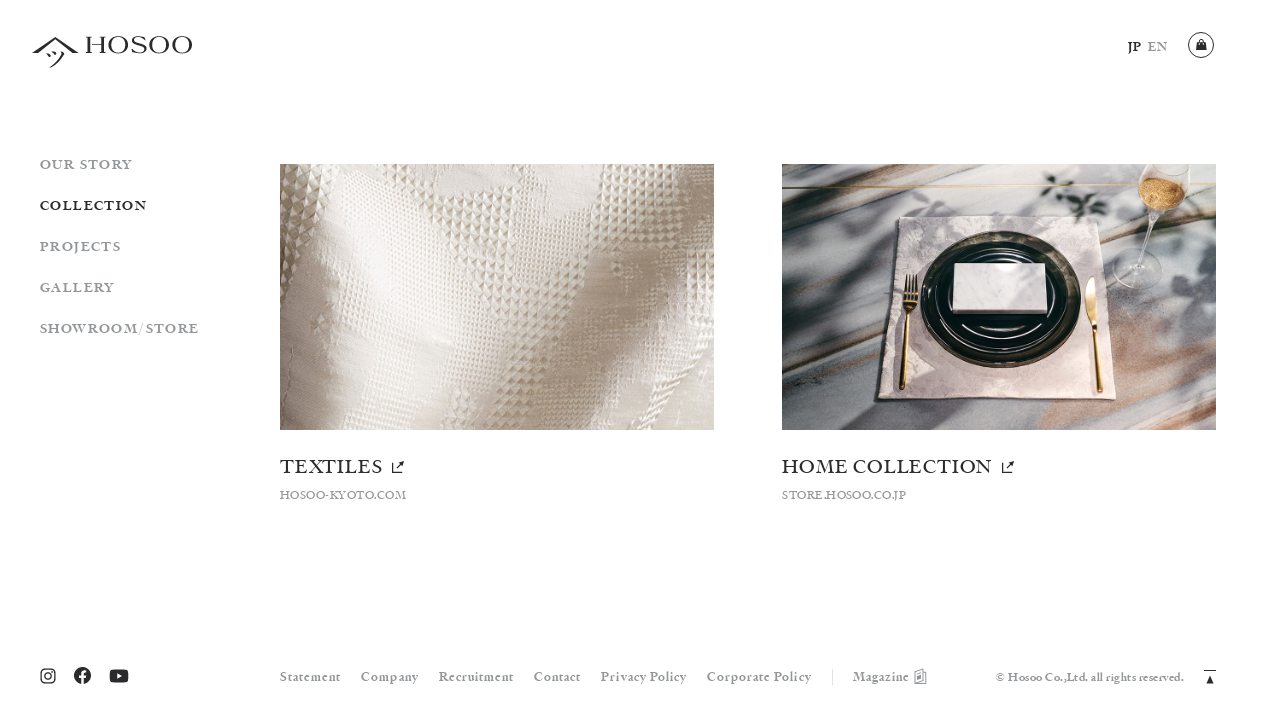

--- FILE ---
content_type: text/html
request_url: http://hosoo.co.jp/collection/
body_size: 28638
content:

<!DOCTYPE HTML>
<html lang="ja">
<head>
<!-- Google Tag Manager -->
<script>(function(w,d,s,l,i){w[l]=w[l]||[];w[l].push({'gtm.start':
new Date().getTime(),event:'gtm.js'});var f=d.getElementsByTagName(s)[0],
j=d.createElement(s),dl=l!='dataLayer'?'&l='+l:'';j.async=true;j.src=
'https://www.googletagmanager.com/gtm.js?id='+i+dl;f.parentNode.insertBefore(j,f);
})(window,document,'script','dataLayer','GTM-N54L7HD');</script>
<!-- End Google Tag Manager -->

<meta charset="UTF-8">
<meta name="viewport" content="width=device-width">
<meta name="format-detection" content="telephone=no">



<title>COLLECTION | HOSOO Official Website</title>
<meta name="description" content="「細尾」は元禄元年（1688年）に京都西陣にて織物業を創業。以来、きもの文化の継承に取り組んでいます。伝統的なきものと革新的なテキスタイルを通じ、日本の優れた物づくりの価値を提供しています。">


<link rel="canonical" href="https://www.hosoo.co.jp/collection/">


<!-- Open Graph Protocol -->
<meta property="og:type" content="article">

<meta property="og:title" content="COLLECTION | HOSOO Official Website">
<meta property="og:description" content="「細尾」は元禄元年（1688年）に京都西陣にて織物業を創業。以来、きもの文化の継承に取り組んでいます。伝統的なきものと革新的なテキスタイルを通じ、日本の優れた物づくりの価値を提供しています。">
<meta property="og:url" content="https://www.hosoo.co.jp/collection/">
<meta property="og:site_name" content="HOSOO Official Website">
<meta property="og:image" content="https://www.hosoo.co.jp/img/common/share.png">
<meta property="og:image:width" content="1200" />
<meta property="og:image:height" content="630" />
<meta property="og:locale:alternate" content="ja_JP" />
<meta property="og:locale:alternate" content="en_US" />
<meta name="twitter:card" content="summary_large_image">

<link rel="apple-touch-icon" sizes="180x180" href="/img/common/apple-touch-icon.png">
<link rel="icon" type="image/png" sizes="16x16" href="/img/common/favicon-16x16.png">
<link rel="icon" type="image/png" sizes="32x32" href="/img/common/favicon-32x32.png">
<link rel="mask-icon" sizes="any" href="/img/common/favicon.svg" color="#231815">
<link rel="icon" type="image/svg+xml" href="/img/common/favicon.svg">

<link rel="stylesheet" href="/css/style.css?251225">

<script type="text/javascript" src="https://webfont.fontplus.jp/accessor/script/fontplus.js?Y-2QrjHbFf4%3D&amp;box=i1sPIlK6FvE%3D&amp;aa=1&amp;ab=2" charset="utf-8"></script>
<script type="text/javascript" src="https://fast.fonts.net/jsapi/e2e60dc8-31d9-4f39-9281-7ace0fd14cf2.js"></script>



<script type="application/ld+json">
{
	"@context": "https://schema.org",
	"@type": "BreadcrumbList",
	"itemListElement": [
		{
			"@type": "ListItem",
			"position": "1",
			"name": "TOP",
			"item": "/"
		},
		{
			"@type": "ListItem",
			"position": "2",
			"name": "COLLECTION",
			"item": "/collection/"
		}
	]
}
</script>

</head>


<body>
<!-- Google Tag Manager (noscript) -->
<noscript><iframe src="https://www.googletagmanager.com/ns.html?id=GTM-N54L7HD"
height="0" width="0" style="display:none;visibility:hidden"></iframe></noscript>
<!-- End Google Tag Manager (noscript) -->
<svg style="position: absolute; width: 0; height: 0; overflow: hidden;">
    <defs>
        <symbol viewBox="0 0 172 34" id="svg-logo">
            <path d="M19.86,22a1.15,1.15,0,0,0,.26-.82,1.88,1.88,0,0,0-.33-1,3.51,3.51,0,0,0-1.48-1.14,8.63,8.63,0,0,0-2.11-.52c-.67-.07-1,0-1.07.16s.06.17.26.33l.55.39a6.86,6.86,0,0,1,1.29,1.65,3.87,3.87,0,0,0,.85,1.15,1.53,1.53,0,0,0,.78.2,1.2,1.2,0,0,0,1-.42"/><path d="M34.09,17.94a3.66,3.66,0,0,0-2-1.34,2,2,0,0,0-.85,0c-.32,0-.51.11-.56.19s.16.33.56.72a2.15,2.15,0,0,1,.52.82,4,4,0,0,1-.63,1.95,26.54,26.54,0,0,1-2.48,4,39.47,39.47,0,0,1-4,4.51A49.65,49.65,0,0,1,19.71,33c-.69.5-1,.79-1,.88s.08.13.23.13a4.4,4.4,0,0,0,1.4-.46,17.81,17.81,0,0,0,4.05-2.36c.93-.77,1.65-1.37,2.16-1.78q1.74-1.61,3-3T32.21,23c.61-.92,1.07-1.61,1.37-2.09s.54-.66.81-1a1,1,0,0,0,.22-1.08,4.31,4.31,0,0,0-.52-.91"/><path d="M21.74,17.28q1,.91,1.56,1.41s.18.25.48.62a1.43,1.43,0,0,0,.59.55,1.16,1.16,0,0,0,1.29-.13,1.12,1.12,0,0,0,.48-.94,1.94,1.94,0,0,0-.22-.88,2.23,2.23,0,0,0-1.57-1.2,11.62,11.62,0,0,0-2.2-.37c-.76,0-1.18,0-1.26.26s0,.22.24.34l.61.34"/><polygon points="0 17.95 6.55 17.95 25.06 3.4 43.58 17.95 50.13 17.95 25.06 0.9 0 17.95"/><path d="M92.74,0C86.46,0,82.15,3.84,82.15,9.28s4.34,9.26,10.59,9.26S103.3,14.7,103.3,9.28,99,0,92.74,0m0,17.74c-6.57,0-7.51-5.92-7.51-8.24,0-1.59.26-8.7,7.51-8.7,6.64,0,7.48,6,7.48,8.27,0,1.64-.26,8.67-7.48,8.67"/><path d="M136.69,0c-6.28,0-10.59,3.84-10.59,9.28s4.34,9.26,10.59,9.26,10.56-3.84,10.56-9.26S142.91,0,136.69,0m0,17.74c-6.57,0-7.51-5.92-7.51-8.24,0-1.59.26-8.7,7.51-8.7,6.64,0,7.48,6,7.48,8.27,0,1.64-.26,8.67-7.48,8.67"/><path d="M161.44,0c-6.28,0-10.59,3.84-10.59,9.28s4.34,9.26,10.59,9.26S172,14.7,172,9.28,167.66,0,161.44,0m0,17.74c-6.58,0-7.51-5.92-7.51-8.24,0-1.59.25-8.7,7.51-8.7,6.64,0,7.48,6,7.48,8.27,0,1.64-.26,8.67-7.48,8.67"/><path d="M115.84,7.84C111.61,6.74,109.68,6,109.68,4c0-1,.77-3.18,4.38-3.18,4.39,0,7.42,3.8,7.42,3.8l.55-.39s-1-2.9-1.28-3.28L118,.5c-.23,0-1.58-.22-1.93-.27A18.84,18.84,0,0,0,113.81,0c-4.13,0-6.45,2.17-6.45,4.67,0,2.87,3,4.14,7.44,5.3,4.1,1.06,6,1.83,6,4,0,2.55-2.62,3.63-4.78,3.63a10.35,10.35,0,0,1-8.17-4l-1,.17,1,3.38s3.78.81,4.67.9a35,35,0,0,0,3.67.36c3.58,0,7-1.94,7-5.19,0-1.86-.87-3.78-7.38-5.47"/><polygon points="58.01 1.45 59.77 1.45 59.77 17.08 58.01 17.08 58.01 17.95 64.3 17.95 64.3 17.08 62.53 17.08 62.53 1.45 64.3 1.45 64.3 0.58 58.01 0.58 58.01 1.45"/><polygon points="72.71 1.45 74.4 1.45 74.4 8.65 64.53 8.65 64.53 9.52 74.4 9.52 74.4 17.08 72.71 17.08 72.71 17.95 78.99 17.95 78.99 17.08 77.35 17.08 77.35 1.45 78.99 1.45 78.99 0.58 72.71 0.58 72.71 1.45"/>
        </symbol>
        <symbol viewBox="0 0 16 17" id="svg-instagram">
            <path d="M8 1.94184C10.1374 1.94184 10.3882 1.95137 11.233 1.98948C12.0143 2.02441 12.4367 2.15463 12.7193 2.26578C13.0941 2.41187 13.3609 2.58337 13.6403 2.86284C13.9198 3.14232 14.0945 3.40909 14.2374 3.78384C14.3454 4.0665 14.4788 4.48889 14.5137 5.27015C14.5518 6.11493 14.5613 6.36582 14.5613 8.50318C14.5613 10.6405 14.5518 10.8914 14.5137 11.7362C14.4788 12.5175 14.3485 12.9399 14.2374 13.2225C14.0913 13.5973 13.9198 13.864 13.6403 14.1435C13.3609 14.423 13.0941 14.5977 12.7193 14.7406C12.4367 14.8486 12.0143 14.9819 11.233 15.0169C10.3882 15.055 10.1374 15.0645 8 15.0645C5.86264 15.0645 5.61175 15.055 4.76697 15.0169C3.98571 14.9819 3.56332 14.8517 3.28067 14.7406C2.90592 14.5945 2.63914 14.423 2.35967 14.1435C2.08019 13.864 1.90552 13.5973 1.7626 13.2225C1.65462 12.9399 1.52124 12.5175 1.4863 11.7362C1.44819 10.8914 1.43867 10.6405 1.43867 8.50318C1.43867 6.36582 1.44819 6.11493 1.4863 5.27015C1.52124 4.48889 1.65145 4.0665 1.7626 3.78384C1.90869 3.40909 2.08019 3.14232 2.35967 2.86284C2.63914 2.58337 2.90592 2.40869 3.28067 2.26578C3.56332 2.1578 3.98571 2.02441 4.76697 1.98948C5.61175 1.94819 5.86582 1.94184 8 1.94184ZM8 0.5C5.82771 0.5 5.55458 0.509528 4.70028 0.547638C3.84915 0.585748 3.26796 0.72231 2.75983 0.919214C2.23263 1.12247 1.78801 1.39877 1.34339 1.84339C0.898769 2.28801 0.625645 2.73581 0.419214 3.25983C0.22231 3.76796 0.0857483 4.34915 0.0476379 5.20345C0.00952759 6.05459 0 6.32771 0 8.5C0 10.6723 0.00952759 10.9454 0.0476379 11.7997C0.0857483 12.6509 0.22231 13.232 0.419214 13.7434C0.622469 14.2705 0.898769 14.7152 1.34339 15.1598C1.78801 15.6044 2.23581 15.8775 2.75983 16.084C3.26796 16.2809 3.84915 16.4174 4.70345 16.4555C5.55776 16.4937 5.82771 16.5032 8.00318 16.5032C10.1786 16.5032 10.4486 16.4937 11.3029 16.4555C12.154 16.4174 12.7352 16.2809 13.2465 16.084C13.7737 15.8807 14.2183 15.6044 14.663 15.1598C15.1076 14.7152 15.3807 14.2674 15.5871 13.7434C15.784 13.2352 15.9206 12.654 15.9587 11.7997C15.9968 10.9454 16.0064 10.6755 16.0064 8.5C16.0064 6.32453 15.9968 6.05459 15.9587 5.20028C15.9206 4.34915 15.784 3.76796 15.5871 3.25665C15.3839 2.72946 15.1076 2.28484 14.663 1.84021C14.2183 1.39559 13.7705 1.12247 13.2465 0.916038C12.7384 0.719135 12.1572 0.582572 11.3029 0.544462C10.4454 0.509528 10.1723 0.5 8 0.5Z"/><path d="M8.00019 4.39355C5.73263 4.39355 3.89062 6.23238 3.89062 8.50312C3.89062 10.7739 5.72945 12.6127 8.00019 12.6127C10.2709 12.6127 12.1098 10.7739 12.1098 8.50312C12.1098 6.23238 10.2709 4.39355 8.00019 4.39355ZM8.00019 11.1677C6.52659 11.1677 5.33247 9.97355 5.33247 8.49995C5.33247 7.02635 6.52659 5.83222 8.00019 5.83222C9.47379 5.83222 10.6679 7.02635 10.6679 8.49995C10.6679 9.97355 9.47379 11.1677 8.00019 11.1677Z"/><path d="M12.2716 5.18763C12.8013 5.18763 13.2307 4.75822 13.2307 4.22852C13.2307 3.69882 12.8013 3.26941 12.2716 3.26941C11.7419 3.26941 11.3125 3.69882 11.3125 4.22852C11.3125 4.75822 11.7419 5.18763 12.2716 5.18763Z"/>
        </symbol>
        <symbol viewBox="0 0 17 17" id="svg-facebook">
            <path d="M8.5,0C3.8051,0,0,3.8051,0,8.5c0,4.2434,3.1078,7.7596,7.1719,8.3971v-5.9401h-2.1582v-2.457h2.1582v-1.8727c0-2.1299,1.2684-3.307,3.2108-3.307,.9297,0,1.9026,.166,1.9026,.166v2.0918h-1.0725c-1.0559,0-1.3846,.6558-1.3846,1.3281v1.5938h2.3574l-.3768,2.457h-1.9806v5.9401c4.0641-.6375,7.1719-4.1537,7.1719-8.3971C17,3.8051,13.1949,0,8.5,0Z"/>
            
        </symbol>
        <symbol viewBox="0 0 20 15" id="svg-youtube">
            <path d="M19.572,2.6934c-.2304-.856-.9053-1.5308-1.7613-1.7613-1.5638-.428-7.819-.428-7.819-.428,0,0-6.2551,0-7.8189,.4115-.8395,.2305-1.5309,.9218-1.7614,1.7778-.4115,1.5638-.4115,4.8066-.4115,4.8066,0,0,0,3.2593,.4115,4.8066,.2305,.856,.9054,1.5309,1.7614,1.7613,1.5803,.428,7.8189,.428,7.8189,.428,0,0,6.2551,0,7.819-.4115,.856-.2305,1.5309-.9054,1.7613-1.7613,.4115-1.5638,.4115-4.8066,.4115-4.8066,0,0,.0165-3.2592-.4115-4.8231Zm-11.572,7.8025V4.5042l5.2016,2.9959-5.2016,2.9958Z"/>
            
        </symbol>
        <symbol viewBox="0 0 16 16" id="svg-store">
            <path d="M14.1855 4.8604H11.2999V3.78411C11.3298 3.29841 11.2598 2.81172 11.0941 2.35403C10.9284 1.89635 10.6705 1.47735 10.3364 1.12285C10.0023 0.768342 9.59895 0.485837 9.15126 0.292729C8.70357 0.0996215 8.221 0 7.73326 0C7.24552 0 6.76294 0.0996215 6.31525 0.292729C5.86756 0.485837 5.46423 0.768342 5.13011 1.12285C4.79598 1.47735 4.53813 1.89635 4.37243 2.35403C4.20674 2.81172 4.13671 3.29841 4.16665 3.78411V4.8604H1.34843L0 16H15.48L14.1855 4.8604ZM5.51509 3.78411C5.49122 3.47898 5.53086 3.17221 5.63151 2.88309C5.73216 2.59397 5.89165 2.32873 6.09996 2.10405C6.30827 1.87937 6.56089 1.70009 6.84197 1.57748C7.12304 1.45488 7.42649 1.39158 7.73326 1.39158C8.04002 1.39158 8.34347 1.45488 8.62455 1.57748C8.90562 1.70009 9.15825 1.87937 9.36656 2.10405C9.57486 2.32873 9.73435 2.59397 9.835 2.88309C9.93565 3.17221 9.97529 3.47898 9.95143 3.78411V4.8604H5.51509V3.78411ZM4.84087 8.29108C4.62752 8.29108 4.41895 8.22795 4.24155 8.10969C4.06415 7.99143 3.92589 7.82333 3.84424 7.62667C3.76259 7.43 3.74123 7.21359 3.78285 7.00481C3.82448 6.79603 3.92722 6.60426 4.07808 6.45374C4.22895 6.30321 4.42116 6.20071 4.63042 6.15918C4.83967 6.11765 5.05657 6.13896 5.25369 6.22043C5.4508 6.30189 5.61928 6.43984 5.73782 6.61683C5.85635 6.79383 5.91962 7.00192 5.91962 7.21479C5.91962 7.50024 5.80596 7.774 5.60366 7.97584C5.40136 8.17768 5.12697 8.29108 4.84087 8.29108V8.29108ZM10.6256 8.29108C10.4123 8.29108 10.2037 8.22795 10.0263 8.10969C9.84893 7.99143 9.71066 7.82333 9.62901 7.62667C9.54737 7.43 9.526 7.21359 9.56763 7.00481C9.60925 6.79603 9.71199 6.60426 9.86286 6.45374C10.0137 6.30321 10.2059 6.20071 10.4152 6.15918C10.6244 6.11765 10.8413 6.13896 11.0385 6.22043C11.2356 6.30189 11.4041 6.43984 11.5226 6.61683C11.6411 6.79383 11.7044 7.00192 11.7044 7.21479C11.7044 7.50024 11.5907 7.774 11.3884 7.97584C11.1861 8.17768 10.9117 8.29108 10.6256 8.29108Z"/>
        </symbol>
        <symbol viewBox="0 0 8 10" id="svg-triangle">
            <path d="M4 0.536133L8 9.53613H0L4 0.536133Z"/>
        </symbol>
        <symbol viewBox="0 0 10 10" id="svg-new-tab">
            <polygon points="5.65 1.29 6.86 2.5 3.84 5.51 4.54 6.22 7.56 3.2 8.71 4.35 10 0 5.65 1.29"/><polygon points="1 1.53 0 1.53 0 10 8.47 10 8.47 9 1 9 1 1.53"/>
        </symbol>
        <symbol viewBox="0 0 19 7" id="svg-pdf">
            <path d="M0.171 6.5C0.603 6.491 1.044 6.482 1.521 6.482C1.989 6.482 2.484 6.491 2.997 6.5V6.383C2.259 6.356 2.088 6.302 2.007 6.023C1.944 5.807 1.944 4.898 1.944 3.683V3.314C1.944 2.072 1.953 1.379 1.962 0.74C1.962 0.74 2.259 0.704 2.493 0.704C3.447 0.704 4.014 1.271 4.014 2.189C4.014 3.089 3.474 3.791 2.259 3.791V3.854C2.439 3.872 2.511 3.872 2.592 3.872C3.834 3.872 5.013 3.296 5.013 2.135C5.013 1.028 4.032 0.47 2.619 0.47C2.124 0.479 1.746 0.488 1.278 0.488C0.945 0.488 0.486 0.479 0.126 0.47V0.587C0.666 0.605 0.873 0.659 0.963 0.929C1.035 1.163 1.035 2.072 1.035 3.287V3.683C1.035 4.898 1.035 5.807 0.963 6.041C0.873 6.311 0.675 6.365 0.171 6.383V6.5ZM6.04034 0.47V0.587C6.58034 0.605 6.78734 0.659 6.87734 0.929C6.94934 1.163 6.94934 2.072 6.94934 3.287V3.683C6.94934 4.898 6.94934 5.807 6.87734 6.041C6.78734 6.311 6.58934 6.365 6.08534 6.383V6.5H8.86634C10.8193 6.5 12.4933 5.375 12.4933 3.323C12.4933 1.424 10.8373 0.452 8.69534 0.452C8.22734 0.452 7.27334 0.479 6.63434 0.479C6.38234 0.479 6.17534 0.47 6.04034 0.47ZM7.86734 0.767C8.11934 0.713 8.33534 0.695 8.59634 0.695C10.2883 0.695 11.4133 1.676 11.4133 3.548C11.4133 5.303 10.3873 6.248 9.08234 6.248C8.19134 6.248 7.86734 6.023 7.86734 5.312V0.767ZM16.4604 6.383C15.7224 6.356 15.5514 6.302 15.4704 6.023C15.4074 5.807 15.4074 4.898 15.4074 3.683V3.476L16.0554 3.485C17.0994 3.503 17.1804 3.701 17.1984 4.403H17.3154C17.3064 4.079 17.2974 3.755 17.2974 3.395C17.2974 3.035 17.3064 2.711 17.3154 2.387H17.1984C17.1804 3.089 17.0994 3.296 16.0554 3.305L15.4074 3.314C15.4074 2.072 15.4074 1.415 15.4344 0.776C15.7584 0.695 16.0464 0.677 16.3794 0.677C17.6754 0.677 17.9814 1.082 18.2694 2.063L18.3324 2.045C18.2604 1.496 18.2334 1.127 18.1704 0.415999C18.1704 0.415999 17.7474 0.47 16.3884 0.47H13.5894V0.587C14.1294 0.605 14.3364 0.659 14.4264 0.929C14.4984 1.163 14.4984 2.072 14.4984 3.287V3.683C14.4984 4.898 14.4984 5.807 14.4264 6.041C14.3364 6.311 14.1384 6.365 13.6344 6.383V6.5C14.0664 6.491 14.5074 6.482 14.9844 6.482C15.4524 6.482 15.9474 6.491 16.4604 6.5V6.383Z"/>
        </symbol>
        <symbol viewBox="0 0 17 17" id="svg-magazine">
            <path fill-rule="evenodd" clip-rule="evenodd" d="M11.6 3.70117V0.306641L2.5 3.33997V16.1022L2.53125 16.0914V16.0938H14.3V3.70117H11.6ZM11.6 4.70117V12.9565L5.41737 15.0938H13.3V4.70117H11.6ZM3.5 14.6985V4.06073L10.6 1.69407V12.2442L3.5 14.6985Z" fill="currentColor"/>
            <path d="M5 8.10117L9.1 6.70117V10.6012L5 12.0012V8.10117Z" fill="currentColor"/>
            <path d="M5 5.60117L9.1 4.20117V5.10117L5 6.50117V5.60117Z" fill="currentColor"/>
        </symbol>
        <clipPath id="svg-new-tab-clip">
            <polygon points="5.65 1.29 6.86 2.5 3.84 5.51 4.54 6.22 7.56 3.2 8.71 4.35 10 0 5.65 1.29"/>
            <polygon points="1 1.53 0 1.53 0 10 8.47 10 8.47 9 1 9 1 1.53"/>
        </clipPath>
    </defs>
</svg>


<div class="l-container">






<header class="l-header js-scroll">
    <div class="l-header__inner">
        <p class="l-header__logo">
            <a class="l-header__logo-link c-hover-opacity js-hamburger" href="/">
                <svg><use xlink:href="#svg-logo"></use></svg>
            </a>
        </p>

        <div class="l-header__pc">
            <nav class="l-header__pc-nav">
                <ul class="l-header__pc-nav-list">
                    <li class="l-header__pc-nav-item has-child">
                        <a class="l-header__pc-nav-item-link" href="/story/">OUR STORY</a>
                    </li>
                    <li class="l-header__pc-nav-item">
                        <a class="l-header__pc-nav-item-link is-current" href="/collection/">COLLECTION</a>
                    </li>
                    <li class="l-header__pc-nav-item">
                        <a class="l-header__pc-nav-item-link" href="/projects/">PROJECTS</a>
                    </li>
                    <li class="l-header__pc-nav-item">
                        <a class="l-header__pc-nav-item-link" href="/gallery/">GALLERY</a>
                    </li>
                    <li class="l-header__pc-nav-item has-child">
                        <a class="l-header__pc-nav-item-link" href="/showroom/">SHOWROOM/STORE</a>
                        
                    </li>
                </ul>
            </nav>
            <ul class="l-header__pc-sns-list">
                <li class="l-header__pc-sns-item">
                    <a class="l-header__pc-sns-item-link -instagram c-link-expansion-area c-hover-opacity" href="https://www.instagram.com/hosoo_official/" target="_blank" rel="noreferrer">
                        <svg><use xlink:href="#svg-instagram"></use></svg>
                    </a>
                </li>
                <li class="l-header__pc-sns-item">
                    <a class="l-header__pc-sns-item-link -facebook c-link-expansion-area c-hover-opacity" href="https://www.facebook.com/hosoo.official/" target="_blank" rel="noreferrer">
                        <svg><use xlink:href="#svg-facebook"></use></svg>
                    </a>
                </li>
                <li class="l-header__pc-sns-item">
                    <a class="l-header__pc-sns-item-link -youtube c-link-expansion-area c-hover-opacity" href="https://www.youtube.com/channel/UCsjWBygFhxGaGrGnussRoWA" target="_blank" rel="noreferrer">
                        <svg><use xlink:href="#svg-youtube"></use></svg>
                    </a>
                </li>
            </ul>
        </div><!-- /.l-header__pc -->

        <div class="l-header__sp">

            <div class="l-header__sp-block">
                <span class="l-header__sp-block-store">
                    <a class="l-header__sp-block-store-link js-hamburger" href="https://store.hosoo.co.jp/" target="_blank" rel="noreferrer">
                        <svg class="l-header__sp-block-store-link-icon"><use xlink:href="#svg-store"></use></svg>
                    </a>
                </span>
                <button class="l-header__sp-hamburger js-hamburger">
                    <span class="l-header__sp-hamburger-border js-hamburger"></span>
                    <span class="l-header__sp-hamburger-border js-hamburger"></span>
                    <span class="l-header__sp-hamburger-border js-hamburger"></span>
                </button>
            </div>

            <div class="l-header__sp-drawer js-hamburger">
                <nav class="l-header__sp-main-nav">
                    <ul class="l-header__sp-main-nav-list">
                        <li class="l-header__sp-main-nav-item">
                            <a class="l-header__sp-main-nav-item-link" href="/story/">OUR STORY</a>
                        </li>
                        <li class="l-header__sp-main-nav-item">
                            <a class="l-header__sp-main-nav-item-link is-current" href="/collection/">COLLECTION</a>
                        </li>
                        <li class="l-header__sp-main-nav-item">
                            <a class="l-header__sp-main-nav-item-link" href="/projects/">PROJECTS</a>
                        </li>
                        <li class="l-header__sp-main-nav-item">
                            <a class="l-header__sp-main-nav-item-link" href="/gallery/">GALLERY</a>
                        </li>
                        <li class="l-header__sp-main-nav-item">
                            <a class="l-header__sp-main-nav-item-link" href="/showroom/">SHOWROOM/STORE</a>
                        </li>
                    </ul>
                </nav>

                <nav class="l-header__sp-sub-nav">
                    <ul class="l-header__sp-sub-nav-list">
                        <li class="l-header__sp-sub-nav-item">
                            <a class="l-header__sp-sub-nav-item-link c-hover-border" href="/statement/">Statement</a>
                        </li>
                        <li class="l-header__sp-sub-nav-item">
                            <a class="l-header__sp-sub-nav-item-link c-hover-border" href="/company/">Company</a>
                        </li>
                        <li class="l-header__sp-sub-nav-item">
                            <a class="l-header__sp-sub-nav-item-link c-hover-border" href="/recruit/">Recruitment</a>
                        </li>
                        <li class="l-header__sp-sub-nav-item">
                            <a class="l-header__sp-sub-nav-item-link c-hover-border" href="/contact/">Contact</a>
                        </li>
                        <li class="l-header__sp-sub-nav-item">
                            <a class="l-header__sp-sub-nav-item-link c-hover-border" href="/privacy/">Privacy policy</a>
                        </li>
                    </ul>
                    <ul class="l-header__sp-sub-nav-list">
                        <li class="l-header__sp-sub-nav-item">
                            <a class="l-header__sp-sub-nav-item-link c-hover-border" href="/magazine/">Magazine</a><svg><use xlink:href="#svg-magazine"></use></svg>
                        </li>
                    </ul>
                </nav>

                <span class="l-header__sp-drawer-store">
                    <a class="l-header__sp-drawer-store-link" href="https://store.hosoo.co.jp/" target="_blank" rel="noreferrer">
                        <span class="l-header__sp-drawer-store-link-text">ONLINE STORE<svg class="l-header__sp-drawer-store-link-icon"><use xlink:href="#svg-new-tab"></use></svg></span>
                    </a>
                </span>

                <div class="l-header__sp-drawer-bottom">
                    <ul class="l-header__sp-language-list">
                        <li class="l-header__sp-language-item">
                            <a class="l-header__sp-language-item-link is-current" href="/collection/">JP</a>
                        </li>
                        <li class="l-header__sp-language-item">

                            <a class="l-header__sp-language-item-link" href="/en/collection/">EN</a>
                        </li>
                    </ul>
                    <ul class="l-header__sp-sns-list">
                        <li class="l-header__sp-sns-item">
                            <a class="l-header__sp-sns-item-link -instagram" href="https://www.instagram.com/hosoo_official/" target="_blank" rel="noreferrer">
                                <svg><use xlink:href="#svg-instagram"></use></svg>
                            </a>
                        </li>
                        <li class="l-header__sp-sns-item">
                            <a class="l-header__sp-sns-item-link -facebook" href="https://www.facebook.com/hosoo.official/" target="_blank" rel="noreferrer">
                                <svg><use xlink:href="#svg-facebook"></use></svg>
                            </a>
                        </li>
                        <li class="l-header__sp-sns-item">
                            <a class="l-header__sp-sns-item-link -youtube" href="https://www.youtube.com/channel/UCsjWBygFhxGaGrGnussRoWA" target="_blank" rel="noreferrer">
                                <svg><use xlink:href="#svg-youtube"></use></svg>
                            </a>
                        </li>
                    </ul>
                </div>
            </div>
        </div><!-- /.l-header__sp -->

    </div><!-- /.l-header__inner -->
</header>


<div class="l-contents">

<div class="l-menu">
    <div class="l-menu__inner">
        <ul class="l-menu__language-list">
            <li class="l-menu__language-item">
                <a class="l-menu__language-item-link c-font-HeldaneDM is-current" href="/collection/">JP</a>
            </li>
            <li class="l-menu__language-item">

                <a class="l-menu__language-item-link c-font-HeldaneDM " href="/en/collection/">EN</a>
            </li>
        </ul>
        <span class="l-menu__store">
            <a class="l-menu__store-link c-link-expansion-area c-hover-opacity" href="https://store.hosoo.co.jp/" target="_blank" rel="noreferrer">
                <svg class="l-menu__store-link-icon"><use xlink:href="#svg-store"></use></svg>
            </a>
        </span>
    </div>
</div><!-- /.l-menu -->

<main class="l-main ">
    <div class="l-main__inner">



<h1 class="u-visually-hidden">COLLECTION</h1>


<div class="c-flex -column2">
    
    <article class="c-flex__article">
        <a class="c-flex__article-link  c-hover-scale" href="https://www.hosoo-kyoto.com/jp/" target="_blank" rel="noreferrer">
            <div class="c-flex__article-img c-hover-scale__img-wrapper">
                
                <img src="/img/collection/textile_main.jpg" alt=""  loading="lazy">
                
            </div>
            <p class="c-flex__article-text -collection">
                <span class="c-flex__article-text-main -en">TEXTILES<svg class="c-flex__article-text-main-icon"><use xlink:href="#svg-new-tab"></use></svg></span>
                <span class="c-flex__article-text-sub -en">HOSOO-KYOTO.COM</span>
            </p>
        </a>
    </article>
    
    <article class="c-flex__article">
        <a class="c-flex__article-link  c-hover-scale" href="https://store.hosoo.co.jp/" target="_blank" rel="noreferrer">
            <div class="c-flex__article-img c-hover-scale__img-wrapper">
                
                <img src="/img/collection/store_main.jpg" alt=""  loading="lazy">
                
            </div>
            <p class="c-flex__article-text -collection">
                <span class="c-flex__article-text-main -en">HOME COLLECTION<svg class="c-flex__article-text-main-icon"><use xlink:href="#svg-new-tab"></use></svg></span>
                <span class="c-flex__article-text-sub -en">STORE.HOSOO.CO.JP</span>
            </p>
        </a>
    </article>
    
</div>



    </div>
</main><!-- /.l-main -->




<footer class="l-footer">
    <div class="l-footer__inner">
        <nav class="l-footer__nav">
            <ul class="l-footer__nav-list">
                <li class="l-footer__nav-item">
                    <a class="l-footer__nav-item-link" href="/statement/">Statement</a>
                </li>
                <li class="l-footer__nav-item">
                    <a class="l-footer__nav-item-link" href="/company/">Company</a>
                </li>
                <li class="l-footer__nav-item">
                    <a class="l-footer__nav-item-link" href="/recruit/">Recruitment</a>
                </li>
                <li class="l-footer__nav-item">
                    <a class="l-footer__nav-item-link" href="/contact/">Contact</a>
                </li>
                <li class="l-footer__nav-item">
                    <a class="l-footer__nav-item-link" href="/privacy/">Privacy Policy</a>
                </li>
                <li class="l-footer__nav-item">
                    <a class="l-footer__nav-item-link" href="/corporate-policy/">Corporate Policy</a>
                </li>
            </ul>
            <ul class="l-footer__nav-list">
                <li class="l-footer__nav-item">
                    <a class="l-footer__nav-item-link l-footer__nav-item-link--magazine " href="/magazine/">Magazine<svg class="icon"><use xlink:href="#svg-magazine"></use></svg></a>
                </li>
            </ul>
        </nav>
        <div class="l-footer__block">
            <p class="l-footer__copyright">&copy; Hosoo Co.,Ltd. all rights reserved.</p>
            <span class="l-footer__pagetop">
                <a class="l-footer__pagetop-link c-link-expansion-area c-hover-opacity" href="#top">
                    <svg class="l-footer__pagetop-icon"><use xlink:href="#svg-triangle"></svg>
                </a>
            </span>
        </div>
        <ul class="l-footer__language-list">
            <li class="l-footer__language-item">
                <a class="l-footer__language-item-link is-current" href="/collection/">JP</a>
            </li>
            <li class="l-footer__language-item">

                <a class="l-footer__language-item-link " href="/en/collection/">EN</a>
            </li>
        </ul>
    </div>
</footer>


</div><!-- /.l-contents -->

</div><!-- /.l-container -->

<script src="/js/vendor.bundle.js"></script>
<script src="/js/main.bundle.js"></script>



</body>
</html>


--- FILE ---
content_type: text/css
request_url: http://hosoo.co.jp/css/style.css?251225
body_size: 207091
content:
@charset "utf-8";
*,
::before,
::after { -webkit-box-sizing: border-box; box-sizing: border-box; }
::before,
::after { text-decoration: inherit; vertical-align: inherit; }
html { cursor: default; line-height: 1.5; -moz-tab-size: 4; -o-tab-size: 4; tab-size: 4; -webkit-tap-highlight-color: transparent; -ms-text-size-adjust: 100%; -webkit-text-size-adjust: 100%; word-break: break-word; }
body { margin: 0; }
h1 { font-size: 2em; margin: 0.67em 0; }
dl dl,
dl ol,
dl ul,
ol dl,
ul dl { margin: 0; }
ol ol,
ol ul,
ul ol,
ul ul { margin: 0; }
hr { height: 0; overflow: visible; }
main { display: block; }
nav ol,
nav ul { list-style: none; padding: 0; }
pre { font-family: monospace, monospace; font-size: 1em; }
a { background-color: transparent; }
abbr[title] { text-decoration: underline; -webkit-text-decoration: underline dotted; text-decoration: underline dotted; }
b,
strong { font-weight: bolder; }
code,
kbd,
samp { font-family: monospace, monospace; font-size: 1em; }
small { font-size: 80%; }
audio,
canvas,
iframe,
img,
svg,
video { vertical-align: middle; }
audio,
video { display: inline-block; }
audio:not([controls]) { display: none; height: 0; }
iframe { border-style: none; }
img { border-style: none; }
svg:not([fill]) { fill: currentColor; }
svg:not(:root) { overflow: hidden; }
table { border-collapse: collapse; }
button,
input,
select { margin: 0; }
button { overflow: visible; text-transform: none; }
button,
[type="button"],
[type="reset"],
[type="submit"] { -webkit-appearance: button; }
fieldset { border: 1px solid #a0a0a0; padding: 0.35em 0.75em 0.625em; }
input { overflow: visible; }
legend { color: inherit; display: table; max-width: 100%; white-space: normal; }
progress { display: inline-block; vertical-align: baseline; }
select { text-transform: none; }
textarea { margin: 0; overflow: auto; resize: vertical; }
[type="checkbox"],
[type="radio"] { padding: 0; }
[type="search"] { -webkit-appearance: textfield; outline-offset: -2px; }
::-webkit-inner-spin-button,
::-webkit-outer-spin-button { height: auto; }
::-webkit-input-placeholder { color: inherit; opacity: 0.54; }
::-webkit-search-decoration { -webkit-appearance: none; }
::-webkit-file-upload-button { -webkit-appearance: button; font: inherit; }
::-moz-focus-inner { border-style: none; padding: 0; }
:-moz-focusring { outline: 1px dotted ButtonText; }
:-moz-ui-invalid { box-shadow: none; }
details { display: block; }
dialog { background-color: #fff; border: solid; color: #000; display: block; height: -moz-fit-content; height: -webkit-fit-content; height: fit-content; left: 0; margin: auto; padding: 1em; position: absolute; right: 0; width: -moz-fit-content; width: -webkit-fit-content; width: fit-content; }
dialog:not([open]) { display: none; }
summary { display: list-item; }
canvas { display: inline-block; }
template { display: none; }
a,
area,
button,
input,
label,
select,
summary,
textarea,
[tabindex] { -ms-touch-action: manipulation; touch-action: manipulation; }
[hidden] { display: none; }
[aria-busy="true"] { cursor: progress; }
[aria-controls] { cursor: pointer; }
[aria-disabled="true"],
[disabled] { cursor: not-allowed; }
[aria-hidden="false"][hidden] { display: initial; }
[aria-hidden="false"][hidden]:not(:focus) { clip: rect(0, 0, 0, 0); position: absolute; }

@font-face { font-family: "Heldane Display"; src: url(/fonts/HeldaneDisplayWeb-Regular.eot); src: url(/fonts/HeldaneDisplayWeb-Regular.eot?#iefix) format("embedded-opentype"), url(/fonts/HeldaneDisplayWeb-Regular.woff2) format("woff2"), url(/fonts/HeldaneDisplayWeb-Regular.woff) format("woff"); font-weight: 400; font-style: normal; }

@font-face { font-family: "Heldane Display"; src: url(/fonts/HeldaneDisplayWeb-RegularItalic.eot); src: url(/fonts/HeldaneDisplayWeb-RegularItalic.eot?#iefix) format("embedded-opentype"), url(/fonts/HeldaneDisplayWeb-RegularItalic.woff2) format("woff2"), url(/fonts/HeldaneDisplayWeb-RegularItalic.woff) format("woff"); font-weight: 400; font-style: italic; }

@font-face { font-family: "Heldane Display"; src: url(/fonts/HeldaneDisplayWeb-Medium.eot); src: url(/fonts/HeldaneDisplayWeb-Medium.eot?#iefix) format("embedded-opentype"), url(/fonts/HeldaneDisplayWeb-Medium.woff2) format("woff2"), url(/fonts/HeldaneDisplayWeb-Medium.woff) format("woff"); font-weight: 500; font-style: normal; }

@font-face { font-family: "Heldane Display"; src: url(/fonts/HeldaneDisplayWeb-Bold.eot); src: url(/fonts/HeldaneDisplayWeb-Bold.eot?#iefix) format("embedded-opentype"), url(/fonts/HeldaneDisplayWeb-Bold.woff2) format("woff2"), url(/fonts/HeldaneDisplayWeb-Bold.woff) format("woff"); font-weight: 700; font-style: normal; }

@font-face { font-family: "Heldane Display"; src: url(/fonts/HeldaneDisplayWeb-BoldItalic.eot); src: url(/fonts/HeldaneDisplayWeb-BoldItalic.eot?#iefix) format("embedded-opentype"), url(/fonts/HeldaneDisplayWeb-BoldItalic.woff2) format("woff2"), url(/fonts/HeldaneDisplayWeb-BoldItalic.woff) format("woff"); font-weight: 700; font-style: italic; }

@font-face { font-family: "Heldane Text"; src: url(/fonts/HeldaneTextWeb-Regular.eot); src: url(/fonts/HeldaneTextWeb-Regular.eot?#iefix) format("embedded-opentype"), url(/fonts/HeldaneTextWeb-Regular.woff2) format("woff2"), url(/fonts/HeldaneTextWeb-Regular.woff) format("woff"); font-weight: 400; font-style: normal; }

@font-face { font-family: "Heldane Text"; src: url(/fonts/HeldaneTextWeb-RegularItalic.eot); src: url(/fonts/HeldaneTextWeb-RegularItalic.eot?#iefix) format("embedded-opentype"), url(/fonts/HeldaneTextWeb-RegularItalic.woff2) format("woff2"), url(/fonts/HeldaneTextWeb-RegularItalic.woff) format("woff"); font-weight: 400; font-style: italic; }

@font-face { font-family: "Heldane Text"; src: url(/fonts/HeldaneTextWeb-Medium.eot); src: url(/fonts/HeldaneTextWeb-Medium.eot?#iefix) format("embedded-opentype"), url(/fonts/HeldaneTextWeb-Medium.woff2) format("woff2"), url(/fonts/HeldaneTextWeb-Medium.woff) format("woff"); font-weight: 500; font-style: normal; }

@font-face { font-family: "Heldane Text"; src: url(/fonts/HeldaneTextWeb-Bold.eot); src: url(/fonts/HeldaneTextWeb-Bold.eot?#iefix) format("embedded-opentype"), url(/fonts/HeldaneTextWeb-Bold.woff2) format("woff2"), url(/fonts/HeldaneTextWeb-Bold.woff) format("woff"); font-weight: 700; font-style: normal; }

@font-face { font-family: "Heldane Text"; src: url(/fonts/HeldaneTextWeb-BoldItalic.eot); src: url(/fonts/HeldaneTextWeb-BoldItalic.eot?#iefix) format("embedded-opentype"), url(/fonts/HeldaneTextWeb-BoldItalic.woff2) format("woff2"), url(/fonts/HeldaneTextWeb-BoldItalic.woff) format("woff"); font-weight: 700; font-style: italic; }
* { -webkit-box-sizing: border-box; box-sizing: border-box; }
body { background-color: #fff; color: #2b2b2e; font-size: 16px; font-weight: 400; font-family: "FOT-筑紫Aオールド明朝 Pr6 M", "FOT-筑紫Aオールド明朝 Pr6 B", "Heldane Text", serif; line-height: 1; min-width: 320px; overflow-x: hidden; }
body.-en { font-family: "Heldane Text", serif; }
body.is-open { height: 100%; }
a { color: #2b2b2e; text-decoration: none; }
h1,
h2,
h3,
h4,
h5,
h6,
p,
ul,
ol,
dl { margin: 0; }
figure { margin: 0; }
img { height: auto; max-width: 100%; vertical-align: middle; }
svg { height: inherit; width: inherit; vertical-align: top; }
ul,
ol { list-style: none; padding: 0; }
li { list-style: none; }
dd { margin: 0; }
input,
button,
select,
textarea { -webkit-appearance: none; -moz-appearance: none; appearance: none; background: transparent; border: none; border-radius: 0; font: inherit; }
label,
button,
select { cursor: pointer; }
button { -webkit-appearance: none; -moz-appearance: none; appearance: none; border: none; background-color: transparent; display: inline-block; padding: 0; position: relative; text-decoration: none; }
:focus-visible { outline: none; }/*! PhotoSwipe main CSS by Dmytro Semenov | photoswipe.com */
.pswp { --pswp-bg: #000; --pswp-placeholder-bg: #222; --pswp-root-z-index: 100000; --pswp-preloader-color: rgb(79 79 79 / 40%); --pswp-preloader-color-secondary: rgb(255 255 255 / 90%); --pswp-icon-color: #fff; --pswp-icon-color-secondary: #4f4f4f; --pswp-icon-stroke-color: #4f4f4f; --pswp-icon-stroke-width: 2px; --pswp-error-text-color: var(--pswp-icon-color); }
.pswp { position: fixed; top: 0; left: 0; width: 100%; height: 100%; z-index: var(--pswp-root-z-index); display: none; -ms-touch-action: none; touch-action: none; outline: 0; opacity: 0.003; contain: layout style size; -webkit-tap-highlight-color: rgb(0 0 0 / 0%); }
.pswp:focus { outline: 0; }
.pswp * { -webkit-box-sizing: border-box; box-sizing: border-box; }
.pswp img { max-width: none; }
.pswp--open { display: block; }
.pswp,
.pswp__bg { -webkit-transform: translateZ(0); transform: translateZ(0); will-change: opacity; }
.pswp__bg { opacity: 0.005; background: var(--pswp-bg); }
.pswp,
.pswp__scroll-wrap { overflow: hidden; }
.pswp__scroll-wrap,
.pswp__bg,
.pswp__container,
.pswp__item,
.pswp__content,
.pswp__img,
.pswp__zoom-wrap { position: absolute; top: 0; left: 0; width: 100%; height: 100%; }
.pswp__img,
.pswp__zoom-wrap { width: auto; height: auto; }
.pswp--click-to-zoom.pswp--zoom-allowed .pswp__img { cursor: -webkit-zoom-in; cursor: zoom-in; }
.pswp--click-to-zoom.pswp--zoomed-in .pswp__img { cursor: move; cursor: -webkit-grab; cursor: grab; }
.pswp--click-to-zoom.pswp--zoomed-in .pswp__img:active { cursor: -webkit-grabbing; cursor: grabbing; }
.pswp--no-mouse-drag.pswp--zoomed-in .pswp__img,
.pswp--no-mouse-drag.pswp--zoomed-in .pswp__img:active,
.pswp__img { cursor: -webkit-zoom-out; cursor: zoom-out; }
.pswp__container,
.pswp__img,
.pswp__button,
.pswp__counter { -webkit-user-select: none; -moz-user-select: none; -ms-user-select: none; user-select: none; }
.pswp__item { z-index: 1; overflow: hidden; }
.pswp__hidden { display: none !important; }
.pswp__content { pointer-events: none; }
.pswp__content > * { pointer-events: auto; }
.pswp__error-msg-container { display: grid; }
.pswp__error-msg { margin: auto; font-size: 1em; line-height: 1; color: var(--pswp-error-text-color); }
.pswp .pswp__hide-on-close { opacity: 0.005; will-change: opacity; -webkit-transition: opacity var(--pswp-transition-duration) cubic-bezier(0.4, 0, 0.22, 1); transition: opacity var(--pswp-transition-duration) cubic-bezier(0.4, 0, 0.22, 1); z-index: 10; pointer-events: none; }
.pswp--ui-visible .pswp__hide-on-close { opacity: 1; pointer-events: auto; }
.pswp__button { position: relative; display: block; width: 50px; height: 60px; padding: 0; margin: 0; overflow: hidden; cursor: pointer; background: none; border: 0; -webkit-box-shadow: none; box-shadow: none; opacity: 0.85; -webkit-appearance: none; -webkit-touch-callout: none; }
.pswp__button:hover,
.pswp__button:active,
.pswp__button:focus { -webkit-transition: none; transition: none; padding: 0; background: none; border: 0; -webkit-box-shadow: none; box-shadow: none; opacity: 1; }
.pswp__button:disabled { opacity: 0.3; cursor: auto; }
.pswp__icn { fill: var(--pswp-icon-color); color: var(--pswp-icon-color-secondary); }
.pswp__icn { position: absolute; top: 14px; left: 9px; width: 32px; height: 32px; overflow: hidden; pointer-events: none; }
.pswp__icn-shadow { stroke: var(--pswp-icon-stroke-color); stroke-width: var(--pswp-icon-stroke-width); fill: none; }
.pswp__icn:focus { outline: 0; }
div.pswp__img--placeholder,
.pswp__img--with-bg { background: var(--pswp-placeholder-bg); }
.pswp__top-bar { position: absolute; left: 0; top: 0; width: 100%; height: 60px; display: -webkit-box; display: -ms-flexbox; display: flex; -webkit-box-orient: horizontal; -webkit-box-direction: normal; -ms-flex-direction: row; flex-direction: row; -webkit-box-pack: end; -ms-flex-pack: end; justify-content: flex-end; z-index: 10; pointer-events: none !important; }
.pswp__top-bar > * { pointer-events: auto; will-change: opacity; }
.pswp__button--close { margin-right: 6px; }
.pswp__button--arrow { position: absolute; top: 0; width: 75px; height: 100px; top: 50%; margin-top: -50px; }
.pswp__button--arrow:disabled { display: none; cursor: default; }
.pswp__button--arrow .pswp__icn { top: 50%; margin-top: -30px; width: 60px; height: 60px; background: none; border-radius: 0; }
.pswp--one-slide .pswp__button--arrow { display: none; }
.pswp--touch .pswp__button--arrow { visibility: hidden; }
.pswp--has_mouse .pswp__button--arrow { visibility: visible; }
.pswp__button--arrow--prev { right: auto; left: 0; }
.pswp__button--arrow--next { right: 0; }
.pswp__button--arrow--next .pswp__icn { left: auto; right: 14px; -webkit-transform: scale(-1, 1); transform: scale(-1, 1); }
.pswp__button--zoom { display: none; }
.pswp--zoom-allowed .pswp__button--zoom { display: block; }
.pswp--zoomed-in .pswp__zoom-icn-bar-v { display: none; }
.pswp__preloader { position: relative; overflow: hidden; width: 50px; height: 60px; margin-right: auto; }
.pswp__preloader .pswp__icn { opacity: 0; -webkit-transition: opacity 0.2s linear; transition: opacity 0.2s linear; -webkit-animation: pswp-clockwise 600ms linear infinite; animation: pswp-clockwise 600ms linear infinite; }
.pswp__preloader--active .pswp__icn { opacity: 0.85; }

@-webkit-keyframes pswp-clockwise {
  0% { -webkit-transform: rotate(0deg); transform: rotate(0deg); }
  100% { -webkit-transform: rotate(360deg); transform: rotate(360deg); }
}

@keyframes pswp-clockwise {
  0% { -webkit-transform: rotate(0deg); transform: rotate(0deg); }
  100% { -webkit-transform: rotate(360deg); transform: rotate(360deg); }
}
.pswp__counter { height: 30px; margin: 15px 0 0 20px; font-size: 14px; line-height: 30px; color: var(--pswp-icon-color); text-shadow: 1px 1px 3px var(--pswp-icon-color-secondary); opacity: 0.85; }
.pswp--one-slide .pswp__counter { display: none; }

@font-face { font-family: swiper-icons; src: url("data:application/font-woff;charset=utf-8;base64, [base64]//wADZ2x5ZgAAAywAAADMAAAD2MHtryVoZWFkAAABbAAAADAAAAA2E2+eoWhoZWEAAAGcAAAAHwAAACQC9gDzaG10eAAAAigAAAAZAAAArgJkABFsb2NhAAAC0AAAAFoAAABaFQAUGG1heHAAAAG8AAAAHwAAACAAcABAbmFtZQAAA/gAAAE5AAACXvFdBwlwb3N0AAAFNAAAAGIAAACE5s74hXjaY2BkYGAAYpf5Hu/j+W2+MnAzMYDAzaX6QjD6/4//Bxj5GA8AuRwMYGkAPywL13jaY2BkYGA88P8Agx4j+/8fQDYfA1AEBWgDAIB2BOoAeNpjYGRgYNBh4GdgYgABEMnIABJzYNADCQAACWgAsQB42mNgYfzCOIGBlYGB0YcxjYGBwR1Kf2WQZGhhYGBiYGVmgAFGBiQQkOaawtDAoMBQxXjg/wEGPcYDDA4wNUA2CCgwsAAAO4EL6gAAeNpj2M0gyAACqxgGNWBkZ2D4/wMA+xkDdgAAAHjaY2BgYGaAYBkGRgYQiAHyGMF8FgYHIM3DwMHABGQrMOgyWDLEM1T9/w8UBfEMgLzE////P/5//f/V/xv+r4eaAAeMbAxwIUYmIMHEgKYAYjUcsDAwsLKxc3BycfPw8jEQA/[base64]/uznmfPFBNODM2K7MTQ45YEAZqGP81AmGGcF3iPqOop0r1SPTaTbVkfUe4HXj97wYE+yNwWYxwWu4v1ugWHgo3S1XdZEVqWM7ET0cfnLGxWfkgR42o2PvWrDMBSFj/IHLaF0zKjRgdiVMwScNRAoWUoH78Y2icB/yIY09An6AH2Bdu/UB+yxopYshQiEvnvu0dURgDt8QeC8PDw7Fpji3fEA4z/PEJ6YOB5hKh4dj3EvXhxPqH/SKUY3rJ7srZ4FZnh1PMAtPhwP6fl2PMJMPDgeQ4rY8YT6Gzao0eAEA409DuggmTnFnOcSCiEiLMgxCiTI6Cq5DZUd3Qmp10vO0LaLTd2cjN4fOumlc7lUYbSQcZFkutRG7g6JKZKy0RmdLY680CDnEJ+UMkpFFe1RN7nxdVpXrC4aTtnaurOnYercZg2YVmLN/d/gczfEimrE/fs/bOuq29Zmn8tloORaXgZgGa78yO9/cnXm2BpaGvq25Dv9S4E9+5SIc9PqupJKhYFSSl47+Qcr1mYNAAAAeNptw0cKwkAAAMDZJA8Q7OUJvkLsPfZ6zFVERPy8qHh2YER+3i/BP83vIBLLySsoKimrqKqpa2hp6+jq6RsYGhmbmJqZSy0sraxtbO3sHRydnEMU4uR6yx7JJXveP7WrDycAAAAAAAH//wACeNpjYGRgYOABYhkgZgJCZgZNBkYGLQZtIJsFLMYAAAw3ALgAeNolizEKgDAQBCchRbC2sFER0YD6qVQiBCv/H9ezGI6Z5XBAw8CBK/m5iQQVauVbXLnOrMZv2oLdKFa8Pjuru2hJzGabmOSLzNMzvutpB3N42mNgZGBg4GKQYzBhYMxJLMlj4GBgAYow/P/PAJJhLM6sSoWKfWCAAwDAjgbRAAB42mNgYGBkAIIbCZo5IPrmUn0hGA0AO8EFTQAA"); font-weight: 400; font-style: normal; }
:root { --swiper-theme-color: #007aff; }
.swiper { margin-left: auto; margin-right: auto; position: relative; overflow: hidden; list-style: none; padding: 0; z-index: 1; }
.swiper-vertical > .swiper-wrapper { -webkit-box-orient: vertical; -webkit-box-direction: normal; -ms-flex-direction: column; flex-direction: column; }
.swiper-wrapper { position: relative; width: 100%; height: 100%; z-index: 1; display: -webkit-box; display: -ms-flexbox; display: flex; -webkit-transition-property: -webkit-transform; transition-property: -webkit-transform; transition-property: transform; transition-property: transform, -webkit-transform; -webkit-box-sizing: content-box; box-sizing: content-box; }
.swiper-android .swiper-slide,
.swiper-wrapper { -webkit-transform: translate3d(0, 0, 0); transform: translate3d(0, 0, 0); }
.swiper-pointer-events { -ms-touch-action: pan-y; touch-action: pan-y; }
.swiper-pointer-events.swiper-vertical { -ms-touch-action: pan-x; touch-action: pan-x; }
.swiper-slide { -ms-flex-negative: 0; flex-shrink: 0; width: 100%; height: 100%; position: relative; -webkit-transition-property: -webkit-transform; transition-property: -webkit-transform; transition-property: transform; transition-property: transform, -webkit-transform; }
.swiper-slide-invisible-blank { visibility: hidden; }
.swiper-autoheight,
.swiper-autoheight .swiper-slide { height: auto; }
.swiper-autoheight .swiper-wrapper { -webkit-box-align: start; -ms-flex-align: start; align-items: flex-start; -webkit-transition-property: height, -webkit-transform; transition-property: height, -webkit-transform; transition-property: transform, height; transition-property: transform, height, -webkit-transform; }
.swiper-3d,
.swiper-3d.swiper-css-mode .swiper-wrapper { -webkit-perspective: 1200px; perspective: 1200px; }
.swiper-3d .swiper-cube-shadow,
.swiper-3d .swiper-slide,
.swiper-3d .swiper-slide-shadow,
.swiper-3d .swiper-slide-shadow-bottom,
.swiper-3d .swiper-slide-shadow-left,
.swiper-3d .swiper-slide-shadow-right,
.swiper-3d .swiper-slide-shadow-top,
.swiper-3d .swiper-wrapper { -webkit-transform-style: preserve-3d; transform-style: preserve-3d; }
.swiper-3d .swiper-slide-shadow,
.swiper-3d .swiper-slide-shadow-bottom,
.swiper-3d .swiper-slide-shadow-left,
.swiper-3d .swiper-slide-shadow-right,
.swiper-3d .swiper-slide-shadow-top { position: absolute; left: 0; top: 0; width: 100%; height: 100%; pointer-events: none; z-index: 10; }
.swiper-3d .swiper-slide-shadow { background: rgb(0 0 0 / 15%); }
.swiper-3d .swiper-slide-shadow-left { background-image: -webkit-gradient(linear, right top, left top, from(rgb(0 0 0 / 50%)), to(rgb(0 0 0 / 0%))); background-image: linear-gradient(to left, rgb(0 0 0 / 50%), rgb(0 0 0 / 0%)); }
.swiper-3d .swiper-slide-shadow-right { background-image: -webkit-gradient(linear, left top, right top, from(rgb(0 0 0 / 50%)), to(rgb(0 0 0 / 0%))); background-image: linear-gradient(to right, rgb(0 0 0 / 50%), rgb(0 0 0 / 0%)); }
.swiper-3d .swiper-slide-shadow-top { background-image: -webkit-gradient(linear, left bottom, left top, from(rgb(0 0 0 / 50%)), to(rgb(0 0 0 / 0%))); background-image: linear-gradient(to top, rgb(0 0 0 / 50%), rgb(0 0 0 / 0%)); }
.swiper-3d .swiper-slide-shadow-bottom { background-image: -webkit-gradient(linear, left top, left bottom, from(rgb(0 0 0 / 50%)), to(rgb(0 0 0 / 0%))); background-image: linear-gradient(to bottom, rgb(0 0 0 / 50%), rgb(0 0 0 / 0%)); }
.swiper-css-mode > .swiper-wrapper { overflow: auto; scrollbar-width: none; -ms-overflow-style: none; }
.swiper-css-mode > .swiper-wrapper::-webkit-scrollbar { display: none; }
.swiper-css-mode > .swiper-wrapper > .swiper-slide { scroll-snap-align: start start; }
.swiper-horizontal.swiper-css-mode > .swiper-wrapper { -webkit-scroll-snap-type: x mandatory; scroll-snap-type: x mandatory; }
.swiper-vertical.swiper-css-mode > .swiper-wrapper { -webkit-scroll-snap-type: y mandatory; scroll-snap-type: y mandatory; }
.swiper-centered > .swiper-wrapper::before { content: ""; -ms-flex-negative: 0; flex-shrink: 0; -webkit-box-ordinal-group: 10000; -ms-flex-order: 9999; order: 9999; }
.swiper-centered.swiper-horizontal > .swiper-wrapper > .swiper-slide:first-child { -webkit-margin-start: var(--swiper-centered-offset-before); margin-inline-start: var(--swiper-centered-offset-before); }
.swiper-centered.swiper-horizontal > .swiper-wrapper::before { height: 100%; min-height: 1px; width: var(--swiper-centered-offset-after); }
.swiper-centered.swiper-vertical > .swiper-wrapper > .swiper-slide:first-child { -webkit-margin-before: var(--swiper-centered-offset-before); margin-block-start: var(--swiper-centered-offset-before); }
.swiper-centered.swiper-vertical > .swiper-wrapper::before { width: 100%; min-width: 1px; height: var(--swiper-centered-offset-after); }
.swiper-centered > .swiper-wrapper > .swiper-slide { scroll-snap-align: center center; }
.swiper-virtual.swiper-css-mode .swiper-wrapper::after { content: ""; position: absolute; left: 0; top: 0; pointer-events: none; }
.swiper-virtual.swiper-css-mode.swiper-horizontal .swiper-wrapper::after { height: 1px; width: var(--swiper-virtual-size); }
.swiper-virtual.swiper-css-mode.swiper-vertical .swiper-wrapper::after { width: 1px; height: var(--swiper-virtual-size); }
:root { --swiper-navigation-size: 44px; }
.swiper-button-next,
.swiper-button-prev { position: absolute; top: 50%; width: calc(var(--swiper-navigation-size)/ 44* 27); height: var(--swiper-navigation-size); margin-top: calc(0px - var(--swiper-navigation-size)/ 2); z-index: 10; cursor: pointer; display: -webkit-box; display: -ms-flexbox; display: flex; -webkit-box-align: center; -ms-flex-align: center; align-items: center; -webkit-box-pack: center; -ms-flex-pack: center; justify-content: center; color: var(--swiper-navigation-color, var(--swiper-theme-color)); }
.swiper-button-next.swiper-button-disabled,
.swiper-button-prev.swiper-button-disabled { opacity: 0.35; cursor: auto; pointer-events: none; }
.swiper-button-next::after,
.swiper-button-prev::after { font-family: swiper-icons; font-size: var(--swiper-navigation-size); text-transform: none !important; letter-spacing: 0; text-transform: none; font-variant: initial; line-height: 1; }
.swiper-button-prev,
.swiper-rtl .swiper-button-next { left: 10px; right: auto; }
.swiper-button-prev::after,
.swiper-rtl .swiper-button-next::after { content: "prev"; }
.swiper-button-next,
.swiper-rtl .swiper-button-prev { right: 10px; left: auto; }
.swiper-button-next::after,
.swiper-rtl .swiper-button-prev::after { content: "next"; }
.swiper-button-lock { display: none; }
.swiper-pagination { position: absolute; text-align: center; -webkit-transition: 0.3s opacity; transition: 0.3s opacity; -webkit-transform: translate3d(0, 0, 0); transform: translate3d(0, 0, 0); z-index: 10; }
.swiper-pagination.swiper-pagination-hidden { opacity: 0; }
.swiper-horizontal > .swiper-pagination-bullets,
.swiper-pagination-bullets.swiper-pagination-horizontal,
.swiper-pagination-custom,
.swiper-pagination-fraction { bottom: 10px; left: 0; width: 100%; }
.swiper-pagination-bullets-dynamic { overflow: hidden; font-size: 0; }
.swiper-pagination-bullets-dynamic .swiper-pagination-bullet { -webkit-transform: scale(0.33); transform: scale(0.33); position: relative; }
.swiper-pagination-bullets-dynamic .swiper-pagination-bullet-active { -webkit-transform: scale(1); transform: scale(1); }
.swiper-pagination-bullets-dynamic .swiper-pagination-bullet-active-main { -webkit-transform: scale(1); transform: scale(1); }
.swiper-pagination-bullets-dynamic .swiper-pagination-bullet-active-prev { -webkit-transform: scale(0.66); transform: scale(0.66); }
.swiper-pagination-bullets-dynamic .swiper-pagination-bullet-active-prev-prev { -webkit-transform: scale(0.33); transform: scale(0.33); }
.swiper-pagination-bullets-dynamic .swiper-pagination-bullet-active-next { -webkit-transform: scale(0.66); transform: scale(0.66); }
.swiper-pagination-bullets-dynamic .swiper-pagination-bullet-active-next-next { -webkit-transform: scale(0.33); transform: scale(0.33); }
.swiper-pagination-bullet { width: var(--swiper-pagination-bullet-width, var(--swiper-pagination-bullet-size, 8px)); height: var(--swiper-pagination-bullet-height, var(--swiper-pagination-bullet-size, 8px)); display: inline-block; border-radius: 50%; background: var(--swiper-pagination-bullet-inactive-color, #000); opacity: var(--swiper-pagination-bullet-inactive-opacity, 0.2); }
button.swiper-pagination-bullet { border: none; margin: 0; padding: 0; -webkit-box-shadow: none; box-shadow: none; -webkit-appearance: none; -moz-appearance: none; appearance: none; }
.swiper-pagination-clickable .swiper-pagination-bullet { cursor: pointer; }
.swiper-pagination-bullet:only-child { display: none !important; }
.swiper-pagination-bullet-active { opacity: var(--swiper-pagination-bullet-opacity, 1); background: var(--swiper-pagination-color, var(--swiper-theme-color)); }
.swiper-pagination-vertical.swiper-pagination-bullets,
.swiper-vertical > .swiper-pagination-bullets { right: 10px; top: 50%; -webkit-transform: translate3d(0, -50%, 0); transform: translate3d(0, -50%, 0); }
.swiper-pagination-vertical.swiper-pagination-bullets .swiper-pagination-bullet,
.swiper-vertical > .swiper-pagination-bullets .swiper-pagination-bullet { margin: var(--swiper-pagination-bullet-vertical-gap, 6px) 0; display: block; }
.swiper-pagination-vertical.swiper-pagination-bullets.swiper-pagination-bullets-dynamic,
.swiper-vertical > .swiper-pagination-bullets.swiper-pagination-bullets-dynamic { top: 50%; -webkit-transform: translateY(-50%); transform: translateY(-50%); width: 8px; }
.swiper-pagination-vertical.swiper-pagination-bullets.swiper-pagination-bullets-dynamic .swiper-pagination-bullet,
.swiper-vertical > .swiper-pagination-bullets.swiper-pagination-bullets-dynamic .swiper-pagination-bullet { display: inline-block; -webkit-transition: 0.2s transform, 0.2s top; transition: 0.2s transform, 0.2s top; }
.swiper-horizontal > .swiper-pagination-bullets .swiper-pagination-bullet,
.swiper-pagination-horizontal.swiper-pagination-bullets .swiper-pagination-bullet { margin: 0 var(--swiper-pagination-bullet-horizontal-gap, 4px); }
.swiper-horizontal > .swiper-pagination-bullets.swiper-pagination-bullets-dynamic,
.swiper-pagination-horizontal.swiper-pagination-bullets.swiper-pagination-bullets-dynamic { left: 50%; -webkit-transform: translateX(-50%); transform: translateX(-50%); white-space: nowrap; }
.swiper-horizontal > .swiper-pagination-bullets.swiper-pagination-bullets-dynamic .swiper-pagination-bullet,
.swiper-pagination-horizontal.swiper-pagination-bullets.swiper-pagination-bullets-dynamic .swiper-pagination-bullet { -webkit-transition: 0.2s transform, 0.2s left; transition: 0.2s transform, 0.2s left; }
.swiper-horizontal.swiper-rtl > .swiper-pagination-bullets-dynamic .swiper-pagination-bullet { -webkit-transition: 0.2s transform, 0.2s right; transition: 0.2s transform, 0.2s right; }
.swiper-pagination-progressbar { background: rgb(0 0 0 / 25%); position: absolute; }
.swiper-pagination-progressbar .swiper-pagination-progressbar-fill { background: var(--swiper-pagination-color, var(--swiper-theme-color)); position: absolute; left: 0; top: 0; width: 100%; height: 100%; -webkit-transform: scale(0); transform: scale(0); -webkit-transform-origin: left top; transform-origin: left top; }
.swiper-rtl .swiper-pagination-progressbar .swiper-pagination-progressbar-fill { -webkit-transform-origin: right top; transform-origin: right top; }
.swiper-horizontal > .swiper-pagination-progressbar,
.swiper-pagination-progressbar.swiper-pagination-horizontal,
.swiper-pagination-progressbar.swiper-pagination-vertical.swiper-pagination-progressbar-opposite,
.swiper-vertical > .swiper-pagination-progressbar.swiper-pagination-progressbar-opposite { width: 100%; height: 4px; left: 0; top: 0; }
.swiper-horizontal > .swiper-pagination-progressbar.swiper-pagination-progressbar-opposite,
.swiper-pagination-progressbar.swiper-pagination-horizontal.swiper-pagination-progressbar-opposite,
.swiper-pagination-progressbar.swiper-pagination-vertical,
.swiper-vertical > .swiper-pagination-progressbar { width: 4px; height: 100%; left: 0; top: 0; }
.swiper-pagination-lock { display: none; }
.swiper-scrollbar { border-radius: 10px; position: relative; -ms-touch-action: none; background: rgb(0 0 0 / 10%); }
.swiper-horizontal > .swiper-scrollbar { position: absolute; left: 1%; bottom: 3px; z-index: 50; height: 5px; width: 98%; }
.swiper-vertical > .swiper-scrollbar { position: absolute; right: 3px; top: 1%; z-index: 50; width: 5px; height: 98%; }
.swiper-scrollbar-drag { height: 100%; width: 100%; position: relative; background: rgb(0 0 0 / 50%); border-radius: 10px; left: 0; top: 0; }
.swiper-scrollbar-cursor-drag { cursor: move; }
.swiper-scrollbar-lock { display: none; }
.swiper-zoom-container { width: 100%; height: 100%; display: -webkit-box; display: -ms-flexbox; display: flex; -webkit-box-pack: center; -ms-flex-pack: center; justify-content: center; -webkit-box-align: center; -ms-flex-align: center; align-items: center; text-align: center; }
.swiper-zoom-container > canvas,
.swiper-zoom-container > img,
.swiper-zoom-container > svg { max-width: 100%; max-height: 100%; -o-object-fit: contain; object-fit: contain; }
.swiper-slide-zoomed { cursor: move; }
.swiper-lazy-preloader { width: 42px; height: 42px; position: absolute; left: 50%; top: 50%; margin-left: -21px; margin-top: -21px; z-index: 10; -webkit-transform-origin: 50%; transform-origin: 50%; -webkit-animation: swiper-preloader-spin 1s infinite linear; animation: swiper-preloader-spin 1s infinite linear; -webkit-box-sizing: border-box; box-sizing: border-box; border: 4px solid var(--swiper-preloader-color, var(--swiper-theme-color)); border-radius: 50%; border-top-color: transparent; }
.swiper-lazy-preloader-white { --swiper-preloader-color: #fff; }
.swiper-lazy-preloader-black { --swiper-preloader-color: #000; }

@-webkit-keyframes swiper-preloader-spin { 100% { -webkit-transform: rotate(360deg); transform: rotate(360deg); } }

@keyframes swiper-preloader-spin { 100% { -webkit-transform: rotate(360deg); transform: rotate(360deg); } }
.swiper .swiper-notification { position: absolute; left: 0; top: 0; pointer-events: none; opacity: 0; z-index: -1000; }
.swiper-free-mode > .swiper-wrapper { -webkit-transition-timing-function: ease-out; transition-timing-function: ease-out; margin: 0 auto; }
.swiper-grid > .swiper-wrapper { -ms-flex-wrap: wrap; flex-wrap: wrap; }
.swiper-grid-column > .swiper-wrapper { -ms-flex-wrap: wrap; flex-wrap: wrap; -webkit-box-orient: vertical; -webkit-box-direction: normal; -ms-flex-direction: column; flex-direction: column; }
.swiper-fade.swiper-free-mode .swiper-slide { -webkit-transition-timing-function: ease-out; transition-timing-function: ease-out; }
.swiper-fade .swiper-slide { pointer-events: none; -webkit-transition-property: opacity; transition-property: opacity; }
.swiper-fade .swiper-slide .swiper-slide { pointer-events: none; }
.swiper-fade .swiper-slide-active,
.swiper-fade .swiper-slide-active .swiper-slide-active { pointer-events: auto; }
.swiper-cube { overflow: visible; }
.swiper-cube .swiper-slide { pointer-events: none; -webkit-backface-visibility: hidden; backface-visibility: hidden; z-index: 1; visibility: hidden; -webkit-transform-origin: 0 0; transform-origin: 0 0; width: 100%; height: 100%; }
.swiper-cube .swiper-slide .swiper-slide { pointer-events: none; }
.swiper-cube.swiper-rtl .swiper-slide { -webkit-transform-origin: 100% 0; transform-origin: 100% 0; }
.swiper-cube .swiper-slide-active,
.swiper-cube .swiper-slide-active .swiper-slide-active { pointer-events: auto; }
.swiper-cube .swiper-slide-active,
.swiper-cube .swiper-slide-next,
.swiper-cube .swiper-slide-next + .swiper-slide,
.swiper-cube .swiper-slide-prev { pointer-events: auto; visibility: visible; }
.swiper-cube .swiper-slide-shadow-bottom,
.swiper-cube .swiper-slide-shadow-left,
.swiper-cube .swiper-slide-shadow-right,
.swiper-cube .swiper-slide-shadow-top { z-index: 0; -webkit-backface-visibility: hidden; backface-visibility: hidden; }
.swiper-cube .swiper-cube-shadow { position: absolute; left: 0; bottom: 0; width: 100%; height: 100%; opacity: 0.6; z-index: 0; }
.swiper-cube .swiper-cube-shadow::before { content: ""; background: #000; position: absolute; left: 0; top: 0; bottom: 0; right: 0; -webkit-filter: blur(50px); filter: blur(50px); }
.swiper-flip { overflow: visible; }
.swiper-flip .swiper-slide { pointer-events: none; -webkit-backface-visibility: hidden; backface-visibility: hidden; z-index: 1; }
.swiper-flip .swiper-slide .swiper-slide { pointer-events: none; }
.swiper-flip .swiper-slide-active,
.swiper-flip .swiper-slide-active .swiper-slide-active { pointer-events: auto; }
.swiper-flip .swiper-slide-shadow-bottom,
.swiper-flip .swiper-slide-shadow-left,
.swiper-flip .swiper-slide-shadow-right,
.swiper-flip .swiper-slide-shadow-top { z-index: 0; -webkit-backface-visibility: hidden; backface-visibility: hidden; }
.swiper-creative .swiper-slide { -webkit-backface-visibility: hidden; backface-visibility: hidden; overflow: hidden; -webkit-transition-property: opacity, height, -webkit-transform; transition-property: opacity, height, -webkit-transform; transition-property: transform, opacity, height; transition-property: transform, opacity, height, -webkit-transform; }
.swiper-cards { overflow: visible; }
.swiper-cards .swiper-slide { -webkit-transform-origin: center bottom; transform-origin: center bottom; -webkit-backface-visibility: hidden; backface-visibility: hidden; overflow: hidden; }
.l-contents { display: grid; grid-template-columns: 100%; min-height: 100vh; }
.l-footer__nav-list + .l-footer__nav-list { background-image: -webkit-gradient(linear, left top, left bottom, from(#dfe1e2), to(#dfe1e2)); background-image: linear-gradient(#dfe1e2, #dfe1e2); background-repeat: no-repeat; }
.l-footer__nav-item svg { width: 17px; height: 17px; vertical-align: -4px; margin-left: 2px; }
.l-footer__nav-item-link { display: inline-block; font-family: "Heldane Display", serif; font-weight: 500; -webkit-font-variant-ligatures: no-common-ligatures; font-variant-ligatures: no-common-ligatures; -webkit-font-feature-settings: "liga" 0; font-feature-settings: "liga" 0; color: #949799; }
.l-footer__nav-item-link.is-current { color: #2b2b2e; }
.l-footer__nav-list.is-index .l-footer__nav-item-link { color: #2b2b2e; }
.l-footer__block { display: -webkit-box; display: -ms-flexbox; display: flex; }
.l-footer__copyright { color: #949799; font-family: "Heldane Display", serif; font-weight: 500; -webkit-font-variant-ligatures: no-common-ligatures; font-variant-ligatures: no-common-ligatures; -webkit-font-feature-settings: "liga" 0; font-feature-settings: "liga" 0; }
.l-footer__pagetop { display: block; }
.l-footer__pagetop-link { -webkit-box-align: center; -ms-flex-align: center; align-items: center; display: -webkit-box; display: -ms-flexbox; display: flex; -webkit-box-orient: vertical; -webkit-box-direction: normal; -ms-flex-direction: column; flex-direction: column; height: 100%; -webkit-box-pack: justify; -ms-flex-pack: justify; justify-content: space-between; position: relative; width: 100%; }
.l-footer__pagetop-link::before { background-color: #2b2b2e; content: ""; display: block; height: 1px; width: 100%; }
.l-footer__language-item + .l-footer__language-item { margin-left: 6px; }
.l-footer__language-item-link { color: #949799; font-family: "Heldane Display", serif; font-weight: 500; -webkit-font-variant-ligatures: no-common-ligatures; font-variant-ligatures: no-common-ligatures; -webkit-font-feature-settings: "liga" 0; font-feature-settings: "liga" 0; font-size: 1rem; line-height: 1.5; letter-spacing: 0.08em; }
.l-footer__language-item-link.is-current { color: #2b2b2e; }
.l-header { position: fixed; z-index: 10; }
.l-header__inner { background-color: #fff; display: -webkit-box; display: -ms-flexbox; display: flex; height: 100%; }
.l-header__logo { display: block; }
.l-header__logo-link { display: block; height: 100%; width: 100%; }
.l-header__pc-nav-list.is-index .l-header__pc-nav-item-link { color: #2b2b2e; }
.l-header__pc-nav-item { padding-bottom: 26px; }
.l-header__pc-nav-item:hover .l-header__pc-nav-child { max-height: var(--max-height); }
.l-header__pc-nav-item-link { display: block; -webkit-transition: color 0.3s ease-out; transition: color 0.3s ease-out; width: -webkit-fit-content; width: -moz-fit-content; width: fit-content; font-family: "Heldane Display", serif; font-weight: 500; -webkit-font-variant-ligatures: no-common-ligatures; font-variant-ligatures: no-common-ligatures; -webkit-font-feature-settings: "liga" 0; font-feature-settings: "liga" 0; font-size: 0.875rem; line-height: 1.1; letter-spacing: 0.1em; color: #949799; }
.l-header__pc-nav-item-link.is-current { color: #2b2b2e; }
.l-header__pc-nav-item-link.is-current + .l-header__pc-nav-child a.is-current { color: #2b2b2e; }
.l-header__pc-nav-child-list { display: -webkit-box; display: -ms-flexbox; display: flex; -webkit-box-orient: vertical; -webkit-box-direction: normal; -ms-flex-direction: column; flex-direction: column; border-left: 1px solid #dfe1e2; margin-top: 16px; margin-left: 4px; padding-top: 4px; padding-bottom: 4px; padding-left: 14px; }
.l-header__pc-nav-child-list > li { font-family: "Heldane Display", serif; font-weight: 500; -webkit-font-variant-ligatures: no-common-ligatures; font-variant-ligatures: no-common-ligatures; -webkit-font-feature-settings: "liga" 0; font-feature-settings: "liga" 0; font-size: 0.8125rem; line-height: 1.1; letter-spacing: 0.1em; }
.l-header__pc-nav-child-list > li + li { margin-top: 12px; }
.l-header__pc-nav-child-list > li a { display: inline-block; color: #949799; }
.l-header__pc-nav-anchor-list { display: -webkit-box; display: -ms-flexbox; display: flex; -webkit-box-orient: vertical; -webkit-box-direction: normal; -ms-flex-direction: column; flex-direction: column; margin-top: 16px; margin-left: 4px; padding-top: 4px; padding-bottom: 4px; }
.l-header__pc-nav-anchor-list > li { font-family: "Heldane Display", serif; font-weight: 500; -webkit-font-variant-ligatures: no-common-ligatures; font-variant-ligatures: no-common-ligatures; -webkit-font-feature-settings: "liga" 0; font-feature-settings: "liga" 0; font-size: 0.8125rem; line-height: 1.1; letter-spacing: 0.1em; }
.l-header__pc-nav-anchor-list > li + li { margin-top: 12px; }
.l-header__pc-nav-anchor-list > li a { display: inline-block; color: #949799; }
.l-header__pc-sns-list { -webkit-box-align: center; -ms-flex-align: center; align-items: center; display: -webkit-box; display: -ms-flexbox; display: flex; margin-bottom: 36px; margin-top: 85px; }
.l-header__pc-sns-item + .l-header__pc-sns-item { margin-left: 18px; }
.l-header__pc-sns-item-link { display: block; }
.l-header__pc-sns-item-link.-instagram { height: 16px; width: 16px; }
.l-header__pc-sns-item-link.-facebook { height: 17px; width: 17px; }
.l-header__pc-sns-item-link.-youtube { height: 14px; width: 20px; }
.l-header__sp-block { -webkit-box-align: center; -ms-flex-align: center; align-items: center; display: -webkit-box; display: -ms-flexbox; display: flex; position: relative; z-index: 50; }
.l-header__sp-block-store { height: 26px; display: block; margin-left: 20px; width: 26px; }
.l-header__sp-block-store-link { -webkit-box-align: center; -ms-flex-align: center; align-items: center; border: 1px solid #2b2b2e; border-radius: 50%; display: -webkit-box; display: -ms-flexbox; display: flex; height: 100%; -webkit-box-pack: center; -ms-flex-pack: center; justify-content: center; width: 100%; }
.l-header__sp-block-store-link-icon { height: 11px; width: 11px; margin-bottom: 1px; }
.l-header__sp-hamburger { -webkit-appearance: none; -moz-appearance: none; appearance: none; position: relative; display: block; height: 18px; -webkit-box-pack: justify; -ms-flex-pack: justify; justify-content: space-between; margin-left: 21px; width: 22px; }
.l-header__sp-hamburger-border { background-color: #2b2b2e; display: block; position: absolute; top: 50%; left: 0; height: 1px; opacity: 1; -webkit-transform-origin: center center; transform-origin: center center; -webkit-transition: opacity 0.3s ease-out, margin 0.3s 0.3s ease-out, -webkit-transform 0.3s ease-out; transition: opacity 0.3s ease-out, margin 0.3s 0.3s ease-out, -webkit-transform 0.3s ease-out; transition: opacity 0.3s ease-out, margin 0.3s 0.3s ease-out, transform 0.3s ease-out; transition: opacity 0.3s ease-out, margin 0.3s 0.3s ease-out, transform 0.3s ease-out, -webkit-transform 0.3s ease-out; width: 22px; -webkit-transform: translateY(-50%); transform: translateY(-50%); }
.l-header__sp-hamburger-border:nth-of-type(1) { margin-top: -8px; }
.l-header__sp-hamburger-border:nth-of-type(3) { margin-top: 8px; }
.l-header__sp-hamburger-border.is-open { width: 26px; -webkit-transition: opacity 0.3s ease-out, margin 0.3s ease-out, -webkit-transform 0.3s 0.3s ease-out; transition: opacity 0.3s ease-out, margin 0.3s ease-out, -webkit-transform 0.3s 0.3s ease-out; transition: opacity 0.3s ease-out, margin 0.3s ease-out, transform 0.3s 0.3s ease-out; transition: opacity 0.3s ease-out, margin 0.3s ease-out, transform 0.3s 0.3s ease-out, -webkit-transform 0.3s 0.3s ease-out; }
.l-header__sp-hamburger-border.is-open:nth-of-type(1) { margin-top: 0; -webkit-transform: translateY(-50%) rotate(45deg); transform: translateY(-50%) rotate(45deg); }
.l-header__sp-hamburger-border.is-open:nth-of-type(2) { opacity: 0; }
.l-header__sp-hamburger-border.is-open:nth-of-type(3) { margin-top: 0; -webkit-transform: translateY(-50%) rotate(-45deg); transform: translateY(-50%) rotate(-45deg); }
.l-header__sp-drawer { background-color: #fff; height: 100vh; left: 0; opacity: 0; overflow-y: scroll; padding: 96px 30px 24px; position: fixed; top: 0; -webkit-transition: opacity 0.3s ease-out, visibility 0.3s ease-out; transition: opacity 0.3s ease-out, visibility 0.3s ease-out; visibility: hidden; width: 100%; z-index: -1; }
.l-header__sp-drawer.is-open { opacity: 1; visibility: visible; z-index: 20; }
.l-header__sp-main-nav-item { display: -webkit-box; display: -ms-flexbox; display: flex; -ms-flex-wrap: wrap; flex-wrap: wrap; }
.l-header__sp-main-nav-item + .l-header__sp-main-nav-item { margin-top: 12px; }
.l-header__sp-main-nav-toggle { -webkit-appearance: none; -moz-appearance: none; appearance: none; -webkit-box-flex: 0; -ms-flex: 0 0 auto; flex: 0 0 auto; position: relative; width: 28px; height: 28px; display: block; background: none; border: none; margin-left: 4px; }
.l-header__sp-main-nav-toggle::before,
.l-header__sp-main-nav-toggle::after { content: ""; position: absolute; top: 50%; left: 50%; margin-left: -6px; margin-top: -0.5px; display: block; width: 12px; height: 1px; background-color: #2b2b2e; -webkit-transform-origin: center center; transform-origin: center center; -webkit-transition: -webkit-transform 0.3s ease; transition: -webkit-transform 0.3s ease; transition: transform 0.3s ease; transition: transform 0.3s ease, -webkit-transform 0.3s ease; }
.l-header__sp-main-nav-toggle::after { -webkit-transform: rotate(90deg); transform: rotate(90deg); }
.l-header__sp-main-nav-toggle.is-open::after { -webkit-transform: rotate(0); transform: rotate(0); }
.l-header__sp-main-nav-toggle.is-open + .l-header__sp-main-nav-child { max-height: var(--max-height); }
.l-header__sp-main-nav-child { -webkit-box-flex: 0; -ms-flex: 0 0 auto; flex: 0 0 auto; width: 100%; --max-height: 100vh; max-height: 0; -webkit-transition: max-height 0.3s ease; transition: max-height 0.3s ease; overflow: hidden; }
.l-header__sp-main-nav-child-list { display: -webkit-box; display: -ms-flexbox; display: flex; -webkit-box-orient: vertical; -webkit-box-direction: normal; -ms-flex-direction: column; flex-direction: column; margin-top: 11px; margin-bottom: 7px; margin-left: 5px; padding-left: 16px; padding-block: 5px; border-left: 1px solid #dfe1e2; }
.l-header__sp-main-nav-child-list li { font-size: 1rem; line-height: 1.1; letter-spacing: 0.1em; }
.l-header__sp-main-nav-child-list li + li { margin-top: 12px; }
.l-header__sp-main-nav-child-list a { color: #2b2b2e; }
.l-header__sp-main-nav-item-link { -webkit-box-flex: 0; -ms-flex: 0 0 auto; flex: 0 0 auto; font-family: "Heldane Display", serif; font-weight: 500; -webkit-font-variant-ligatures: no-common-ligatures; font-variant-ligatures: no-common-ligatures; -webkit-font-feature-settings: "liga" 0; font-feature-settings: "liga" 0; font-size: 1.25rem; line-height: 1.5; letter-spacing: 0.1em; }
.l-header__sp-sub-nav { margin-top: 21px; }
.l-header__sp-sub-nav-list + .l-header__sp-sub-nav-list { margin-top: 8px; }
.l-header__sp-sub-nav-item + .l-header__sp-sub-nav-item { margin-top: 8px; }
.l-header__sp-sub-nav-item svg { width: 20px; height: 20px; color: #949799; vertical-align: -4px; }
.l-header__sp-sub-nav-item-link { font-family: "Heldane Display", serif; font-weight: 500; -webkit-font-variant-ligatures: no-common-ligatures; font-variant-ligatures: no-common-ligatures; -webkit-font-feature-settings: "liga" 0; font-feature-settings: "liga" 0; color: #949799; font-size: 1rem; line-height: 1.5; letter-spacing: 0.08em; }
.l-header__sp-drawer-store { display: block; margin-top: 24px; }
.l-header__sp-drawer-store-link-text { background-repeat: no-repeat; background-image: -webkit-gradient(linear, left bottom, left top, from(#2b2b2e), to(#2b2b2e)); background-image: linear-gradient(to top, #2b2b2e, #2b2b2e); background-position: left bottom; background-size: 100% 1px; display: inline; font-family: "Heldane Display", serif; font-weight: 400; -webkit-font-variant-ligatures: no-common-ligatures; font-variant-ligatures: no-common-ligatures; -webkit-font-feature-settings: "liga" 0; font-feature-settings: "liga" 0; font-size: 1.25rem; line-height: 1.5; letter-spacing: 0.08em; }
.l-header__sp-drawer-store-link-icon { vertical-align: baseline; height: 13px; margin-left: 8px; width: 13px; }
.l-header__sp-drawer-bottom { border-top: 1px solid #dfe1e2; display: -webkit-box; display: -ms-flexbox; display: flex; -webkit-box-pack: justify; -ms-flex-pack: justify; justify-content: space-between; margin-top: 39px; padding-top: 21px; }
.l-header__sp-language-list { display: -webkit-box; display: -ms-flexbox; display: flex; }
.l-header__sp-language-item + .l-header__sp-language-item { margin-left: 12px; }
.l-header__sp-language-item-link { font-family: "Heldane Display", serif; font-weight: 500; -webkit-font-variant-ligatures: no-common-ligatures; font-variant-ligatures: no-common-ligatures; -webkit-font-feature-settings: "liga" 0; font-feature-settings: "liga" 0; color: #949799; font-size: 1.25rem; line-height: 1.5; letter-spacing: 0.08em; }
.l-header__sp-language-item-link.is-current { color: #2b2b2e; }
.l-header__sp-sns-list { -webkit-box-align: center; -ms-flex-align: center; align-items: center; display: -webkit-box; display: -ms-flexbox; display: flex; }
.l-header__sp-sns-item + .l-header__sp-sns-item { margin-left: 22px; }
.l-header__sp-sns-item-link { display: block; }
.l-header__sp-sns-item-link.-instagram { height: 20px; width: 20px; }
.l-header__sp-sns-item-link.-facebook { height: 21px; width: 21px; }
.l-header__sp-sns-item-link.-youtube { height: 17px; width: 24px; }

@-webkit-keyframes hamburgerTop {
  0% { -webkit-transform: translateY(-8px); transform: translateY(-8px); }
  50% { -webkit-transform: translateY(0) rotate(0deg); transform: translateY(0) rotate(0deg); }
  100% { -webkit-transform: translateY(0) rotate(45deg); transform: translateY(0) rotate(45deg); }
}

@keyframes hamburgerTop {
  0% { -webkit-transform: translateY(-8px); transform: translateY(-8px); }
  50% { -webkit-transform: translateY(0) rotate(0deg); transform: translateY(0) rotate(0deg); }
  100% { -webkit-transform: translateY(0) rotate(45deg); transform: translateY(0) rotate(45deg); }
}

@-webkit-keyframes hamburgerBottom {
  0% { -webkit-transform: translateY(8px); transform: translateY(8px); }
  50% { -webkit-transform: translateY(0) rotate(0deg); transform: translateY(0) rotate(0deg); }
  100% { -webkit-transform: translateY(0) rotate(-45deg); transform: translateY(0) rotate(-45deg); }
}

@keyframes hamburgerBottom {
  0% { -webkit-transform: translateY(8px); transform: translateY(8px); }
  50% { -webkit-transform: translateY(0) rotate(0deg); transform: translateY(0) rotate(0deg); }
  100% { -webkit-transform: translateY(0) rotate(-45deg); transform: translateY(0) rotate(-45deg); }
}
body.is-bg .l-menu .l-menu__language-item-link.is-current { color: #fff; }
body.is-bg .l-menu .l-menu__store-link { border: 1px solid #fff; color: #fff; }
.l-menu__inner { -webkit-box-align: center; -ms-flex-align: center; align-items: center; display: -webkit-box; display: -ms-flexbox; display: flex; -webkit-box-pack: end; -ms-flex-pack: end; justify-content: flex-end; padding-right: 66px; }
.l-menu__language-list { display: -webkit-box; display: -ms-flexbox; display: flex; }
.l-menu__language-item + .l-menu__language-item { margin-left: 6px; }
.l-menu__language-item-link { color: #949799; -webkit-transition: color 0.3s ease-out; transition: color 0.3s ease-out; font-size: 0.8125rem; line-height: 1; letter-spacing: 0.08em; }
.l-menu__language-item-link.is-current { color: #2b2b2e; }
.l-menu__language-item-link:hover { color: #2b2b2e; }
.l-menu__store { height: 26px; display: block; margin-left: 20px; width: 26px; }
.l-menu__store-link { -webkit-box-align: center; -ms-flex-align: center; align-items: center; border: 1px solid #2b2b2e; border-radius: 50%; display: -webkit-box; display: -ms-flexbox; display: flex; height: 100%; -webkit-box-pack: center; -ms-flex-pack: center; justify-content: center; width: 100%; }
.l-menu__store-link-icon { height: 11px; width: 11px; margin-bottom: 1px; }
.c-article-detail-img { display: block; width: 100%; }

@supports not (aspect-ratio: 1) {
  .c-article-detail-img { position: relative; }
  .c-article-detail-img::before { content: ""; display: block; padding-top: 66.6666666667%; }
}
.c-article-detail-img + .c-article-detail-link { margin-top: 32px; }
.c-article-detail-img img { width: 100%; height: auto; -o-object-fit: contain; object-fit: contain; aspect-ratio: 3/2; }

@supports not (aspect-ratio: 1) { .c-article-detail-img img { position: absolute; left: 0; top: 0; height: 100%; } }
.c-article-detail-slide { display: block; position: relative; width: 100%; }
.c-article-detail-slide.swiper { overflow: visible; }
.c-article-detail-slide .swiper-slide > a { display: block; }
.c-article-detail-slide .swiper-slide img { display: block; width: 100%; height: auto; }
.c-article-detail-slide .swiper-slide .caption { position: absolute; top: 100%; left: 0; margin: 8px 0 0; padding-top: 3px; width: 50%; text-align: left; font-family: "Heldane Display", serif; font-weight: 400; -webkit-font-variant-ligatures: no-common-ligatures; font-variant-ligatures: no-common-ligatures; -webkit-font-feature-settings: "liga" 0; font-feature-settings: "liga" 0; letter-spacing: 0.04em; font-size: 0.75rem; line-height: 1.5; color: #2b2b2e; opacity: 0; visibility: hidden; -webkit-transition-property: opacity, visibility; transition-property: opacity, visibility; -webkit-transition-timing-function: ease; transition-timing-function: ease; -webkit-transition-duration: 0.3s; transition-duration: 0.3s; }
.c-article-detail-slide .swiper-slide.swiper-slide-active .caption { opacity: 1; visibility: visible; }
.c-article-detail-slide .swiper-button-next,
.c-article-detail-slide .swiper-button-prev { position: absolute; top: 0; margin-top: 0; height: calc(100% - 32px); cursor: pointer; }
.c-article-detail-slide .swiper-button-next::before,
.c-article-detail-slide .swiper-button-prev::before { content: ""; display: block; border-bottom: 1px solid #2b2b2e; border-left: 1px solid #2b2b2e; margin: auto; padding: 0; font-size: 0; position: absolute; width: 16px; height: 16px; margin-left: -8px; margin-top: -8px; top: 50%; left: 50%; }
.c-article-detail-slide .swiper-button-next::after,
.c-article-detail-slide .swiper-button-prev::after { content: none; }
.c-article-detail-slide .swiper-button-next::before { margin-left: -12px; -webkit-transform: rotate(-135deg); transform: rotate(-135deg); }
.c-article-detail-slide .swiper-button-prev::before { margin-left: -4px; -webkit-transform: rotate(45deg); transform: rotate(45deg); }
.c-article-detail-slide .swiper-pagination { position: static; margin-top: 8px; margin-left: auto; width: 50%; text-align: right; font-family: "Heldane Display", serif; font-weight: 400; -webkit-font-variant-ligatures: no-common-ligatures; font-variant-ligatures: no-common-ligatures; -webkit-font-feature-settings: "liga" 0; font-feature-settings: "liga" 0; letter-spacing: 0.04em; color: #2b2b2e; font-size: 1rem; line-height: 1.5; }
.c-article-detail-text { display: block; width: 100%; }
:root[lang="en"] .c-article-detail-text { line-height: 1.6; }
.c-article-detail-text + .c-article-detail-link { margin-top: 32px; }
.c-article-detail-text a:not([class]) { background-position: left bottom; background-image: -webkit-gradient(linear, left top, left bottom, from(currentColor), to(currentColor)); background-image: linear-gradient(currentColor, currentColor); background-repeat: no-repeat; background-size: 100% 1px; }
.c-article-detail-text a:not([class])[target="_blank"] { margin-right: 4px; }
.c-article-detail-text a:not([class])[target="_blank"]::after { content: ""; display: inline-block; vertical-align: baseline; width: 10px; height: 10px; margin-left: 4px; background-size: contain; background-repeat: no-repeat; background-image: url(/img/common/ico_blank.svg); }
.c-article-detail-video { display: block; width: 100%; }

@supports not (aspect-ratio: 1) {
  .c-article-detail-video { position: relative; }
  .c-article-detail-video::before { content: ""; display: block; padding-top: 56.25%; }
}
.c-article-detail-video iframe { width: 100%; height: auto; aspect-ratio: 16/9; }

@supports not (aspect-ratio: 1) { .c-article-detail-video iframe { position: absolute; left: 0; top: 0; height: 100%; } }
.c-article-text + .c-article-flow { position: relative; }
.c-article-text + .c-article-flow::before { background-color: #dfe1e2; content: ""; display: block; height: 1px; left: 0; position: absolute; top: 0; }
.c-article-flow__article:has(.c-hover-border-alternate:hover) .c-hover-scale img { -webkit-transform: scale(1.05); transform: scale(1.05); }
.c-article-flow__article:has(.c-hover-scale:hover) .c-hover-border-alternate__text,
.c-article-flow__article:has(.c-hover-scale img:hover) .c-hover-border-alternate__text { background-position: right bottom; background-size: 0 1px; }
.c-article-flow__article-img { position: relative; display: block; overflow: hidden; }

@supports not (aspect-ratio: 1) { .c-article-flow__article-img::before { content: ""; display: block; padding-top: 100%; } }
.c-article-flow__article-img img { width: 100%; height: auto; -o-object-fit: cover; object-fit: cover; aspect-ratio: 1; }

@supports not (aspect-ratio: 1) { .c-article-flow__article-img img { position: absolute; left: 0; top: 0; height: 100%; } }
.c-article-flow__article-title { letter-spacing: 0; }
.c-article-flow__article-title.-en { font-family: "Heldane Display", serif; font-weight: 400; -webkit-font-variant-ligatures: no-common-ligatures; font-variant-ligatures: no-common-ligatures; -webkit-font-feature-settings: "liga" 0; font-feature-settings: "liga" 0; letter-spacing: 0.04em; }
.c-article-flow__article-text { font-size: 0.9375rem; line-height: 1.8; letter-spacing: 0; }
:root[lang="en"] .c-article-flow__article-text { line-height: 1.6; }
.c-article-flow__article-more { -webkit-box-align: center; -ms-flex-align: center; align-items: center; display: -webkit-box; display: -ms-flexbox; display: flex; }
.c-article-flow__article-more-icon { -webkit-transform: rotate(90deg); transform: rotate(90deg); height: 6px; width: 7px; }
.c-article-flow__article-more-link-text { background-image: -webkit-gradient(linear, left top, left bottom, from(#2b2b2e), to(#2b2b2e)); background-image: linear-gradient(#2b2b2e, #2b2b2e); background-position: left bottom; background-repeat: no-repeat; background-size: 100% 1px; display: inline; font-size: 0.9375rem; line-height: 1.5; letter-spacing: 0.04em; }
.c-article-flow__article-more-link-icon { margin-left: 8px; width: 10px; height: 10px; vertical-align: baseline; }
body.is-bg .c-article-heading { color: #fff; }
.c-article-heading__main.-en { font-family: "Heldane Display", serif; font-weight: 400; -webkit-font-variant-ligatures: no-common-ligatures; font-variant-ligatures: no-common-ligatures; -webkit-font-feature-settings: "liga" 0; font-feature-settings: "liga" 0; line-height: 1.3; }
.c-article-heading__sub { display: block; }
.c-article-heading__sub.-en { font-family: "Heldane Display", serif; font-weight: 400; -webkit-font-variant-ligatures: no-common-ligatures; font-variant-ligatures: no-common-ligatures; -webkit-font-feature-settings: "liga" 0; font-feature-settings: "liga" 0; }
.c-article-img { position: relative; display: block; overflow: hidden; }

@supports not (aspect-ratio: 1) { .c-article-img::before { content: ""; display: block; padding-top: 56.25%; } }
.c-article-img img { width: 100%; height: auto; -o-object-fit: cover; object-fit: cover; aspect-ratio: 16/9; }

@supports not (aspect-ratio: 1) { .c-article-img img { position: absolute; left: 0; top: 0; height: 100%; } }
.c-article-section + .c-article-section { position: relative; }
.c-article-section + .c-article-section::before { background-color: #dfe1e2; content: ""; display: block; height: 1px; left: 0; position: absolute; top: 0; }
.c-article-slide { display: block; position: relative; width: 100%; }
.c-article-slide.swiper { overflow: visible; }
.c-article-slide .swiper-slide img { width: 100%; height: auto; }
.c-article-slide .swiper-slide .caption { position: absolute; top: 100%; left: 0; margin: 8px 0 0; padding-top: 3px; width: 50%; text-align: left; font-family: "Heldane Display", serif; font-weight: 400; -webkit-font-variant-ligatures: no-common-ligatures; font-variant-ligatures: no-common-ligatures; -webkit-font-feature-settings: "liga" 0; font-feature-settings: "liga" 0; letter-spacing: 0.04em; font-size: 0.75rem; line-height: 1.5; color: #2b2b2e; opacity: 0; visibility: hidden; -webkit-transition-property: opacity, visibility; transition-property: opacity, visibility; -webkit-transition-timing-function: ease; transition-timing-function: ease; -webkit-transition-duration: 0.3s; transition-duration: 0.3s; }
.c-article-slide .swiper-slide.swiper-slide-active .caption { opacity: 1; visibility: visible; }
.c-article-slide .swiper-button-next,
.c-article-slide .swiper-button-prev { position: absolute; top: 0; margin-top: 0; height: calc(100% - 32px); cursor: pointer; }
.c-article-slide .swiper-button-next::before,
.c-article-slide .swiper-button-prev::before { content: ""; display: block; border-bottom: 1px solid #2b2b2e; border-left: 1px solid #2b2b2e; margin: auto; padding: 0; font-size: 0; position: absolute; width: 16px; height: 16px; margin-left: -8px; margin-top: -8px; top: 50%; left: 50%; }
.c-article-slide .swiper-button-next::after,
.c-article-slide .swiper-button-prev::after { content: none; }
.c-article-slide .swiper-button-next::before { margin-left: -12px; -webkit-transform: rotate(-135deg); transform: rotate(-135deg); }
.c-article-slide .swiper-button-prev::before { margin-left: -4px; -webkit-transform: rotate(45deg); transform: rotate(45deg); }
.c-article-slide .swiper-pagination { position: static; margin-top: 8px; margin-left: auto; width: 50%; text-align: right; font-family: "Heldane Display", serif; font-weight: 400; -webkit-font-variant-ligatures: no-common-ligatures; font-variant-ligatures: no-common-ligatures; -webkit-font-feature-settings: "liga" 0; font-feature-settings: "liga" 0; letter-spacing: 0.04em; color: #2b2b2e; font-size: 1rem; line-height: 1.5; }
.pswp--slide .pswp__bg { background-color: #fff; }
.pswp--slide .pswp__counter { position: fixed; max-width: 50%; bottom: 20px; right: 20px; color: #2b2b2e; text-shadow: none; font-family: "Heldane Display", serif; font-weight: 400; -webkit-font-variant-ligatures: no-common-ligatures; font-variant-ligatures: no-common-ligatures; -webkit-font-feature-settings: "liga" 0; font-feature-settings: "liga" 0; font-size: 1rem; line-height: 1.5; letter-spacing: 0.04em; }
.pswp--slide .pswp__caption { position: fixed; max-width: 50%; bottom: 20px; left: 20px; color: #2b2b2e; text-shadow: none; font-family: "Heldane Display", serif; font-weight: 400; -webkit-font-variant-ligatures: no-common-ligatures; font-variant-ligatures: no-common-ligatures; -webkit-font-feature-settings: "liga" 0; font-feature-settings: "liga" 0; font-size: 0.75rem; line-height: 1.5; letter-spacing: 0.04em; padding-bottom: 3px; }
.pswp--slide .pswp__button--close::before,
.pswp--slide .pswp__button--close::after { background-color: #2b2b2e; bottom: 0; content: ""; display: block; height: 1px; left: 0; margin: auto; position: absolute; right: 0; top: 0; -webkit-transform-origin: center center; transform-origin: center center; }
.pswp--slide .pswp__button--close::before { -webkit-transform: rotate(45deg); transform: rotate(45deg); }
.pswp--slide .pswp__button--close::after { -webkit-transform: rotate(-45deg); transform: rotate(-45deg); }
.pswp--slide .pswp__button--close svg { display: none; }
.pswp--slide .pswp__button--arrow--prev::before,
.pswp--slide .pswp__button--arrow--next::before { border-bottom: 1px solid #2b2b2e; border-left: 1px solid #2b2b2e; bottom: 0; content: ""; display: block; left: 0; margin: auto; position: absolute; right: 0; top: 0; -webkit-transform: rotate(45deg); transform: rotate(45deg); }
.pswp--slide .pswp__button--arrow--prev svg,
.pswp--slide .pswp__button--arrow--next svg { display: none; }
.pswp--slide .pswp__button--arrow--next::before { -webkit-transform: rotate(225deg); transform: rotate(225deg); }
.c-article-subtitle { letter-spacing: 0; }
.c-article-subtitle.-en { font-family: "Heldane Display", serif; font-weight: 400; -webkit-font-variant-ligatures: no-common-ligatures; font-variant-ligatures: no-common-ligatures; -webkit-font-feature-settings: "liga" 0; font-feature-settings: "liga" 0; letter-spacing: 0.04em; }
.c-article-text { display: block; width: 100%; }
:root[lang="en"] .c-article-text { line-height: 1.6; }
* + .c-article-title-link { position: relative; }
* + .c-article-title-link::before { background-color: #dfe1e2; content: ""; display: block; height: 1px; left: 0; position: absolute; top: 0; width: 100%; }
.c-article-title-link__link-text.-en { font-family: "Heldane Display", serif; font-weight: 400; -webkit-font-variant-ligatures: no-common-ligatures; font-variant-ligatures: no-common-ligatures; -webkit-font-feature-settings: "liga" 0; font-feature-settings: "liga" 0; line-height: 1.3; }
.c-article-title { letter-spacing: 0; }
.c-article-title.-en { font-family: "Heldane Display", serif; font-weight: 400; -webkit-font-variant-ligatures: no-common-ligatures; font-variant-ligatures: no-common-ligatures; -webkit-font-feature-settings: "liga" 0; font-feature-settings: "liga" 0; letter-spacing: 0.04em; }
.c-article-video { display: block; }

@supports not (aspect-ratio: 1) {
  .c-article-video { position: relative; }
  .c-article-video::before { content: ""; display: block; padding-top: 56.25%; }
}
.c-article-video iframe { width: 100%; height: auto; aspect-ratio: 16/9; }

@supports not (aspect-ratio: 1) { .c-article-video iframe { position: absolute; left: 0; top: 0; height: 100%; } }

@supports not (aspect-ratio: 1){}

@supports not (aspect-ratio: 1){}
.c-flex__article-link.-events-none { pointer-events: none; }
.c-flex__article-img { display: block; }

@supports not (aspect-ratio: 1) {
  .c-flex__article-img { position: relative; }
  .c-flex__article-img::before { content: ""; display: block; }
}

@supports not (aspect-ratio: 1){}
.c-flex__article-img img { width: 100%; height: auto; -o-object-fit: cover; object-fit: cover; }

@supports not (aspect-ratio: 1) { .c-flex__article-img img { position: absolute; left: 0; top: 0; height: 100%; } }
.c-flex__article-text-main { display: block; font-size: 1.125rem; line-height: 1.5; letter-spacing: 0; }
.c-flex__article-text-main.-en { font-family: "Heldane Display", serif; font-weight: 400; -webkit-font-variant-ligatures: no-common-ligatures; font-variant-ligatures: no-common-ligatures; -webkit-font-feature-settings: "liga" 0; font-feature-settings: "liga" 0; letter-spacing: 0.04em; }
.c-flex__article-text-main-icon { vertical-align: baseline; height: 12px; width: 12px; }
.c-flex__article-text-sub { color: #949799; display: block; }
.c-flex__article-text-sub.-en { font-family: "Heldane Display", serif; font-weight: 400; -webkit-font-variant-ligatures: no-common-ligatures; font-variant-ligatures: no-common-ligatures; -webkit-font-feature-settings: "liga" 0; font-feature-settings: "liga" 0; font-size: 0.75rem; line-height: 1.2; letter-spacing: 0.04em; }
.c-font-HeldaneDR { font-family: "Heldane Display", serif; font-weight: 400; -webkit-font-variant-ligatures: no-common-ligatures; font-variant-ligatures: no-common-ligatures; -webkit-font-feature-settings: "liga" 0; font-feature-settings: "liga" 0; }
.c-font-HeldaneDI { font-family: "Heldane Display", serif; font-weight: 400; font-style: italic; -webkit-font-variant-ligatures: no-common-ligatures; font-variant-ligatures: no-common-ligatures; -webkit-font-feature-settings: "liga" 0; font-feature-settings: "liga" 0; }
.c-font-HeldaneDM { font-family: "Heldane Display", serif; font-weight: 500; -webkit-font-variant-ligatures: no-common-ligatures; font-variant-ligatures: no-common-ligatures; -webkit-font-feature-settings: "liga" 0; font-feature-settings: "liga" 0; }
.c-font-HeldaneDB { font-family: "Heldane Display", serif; font-weight: 700; -webkit-font-variant-ligatures: no-common-ligatures; font-variant-ligatures: no-common-ligatures; -webkit-font-feature-settings: "liga" 0; font-feature-settings: "liga" 0; }
.c-font-HeldaneTR { font-family: "Heldane Text", serif; font-weight: 400; -webkit-font-variant-ligatures: no-common-ligatures; font-variant-ligatures: no-common-ligatures; -webkit-font-feature-settings: "liga" 0; font-feature-settings: "liga" 0; }
.c-font-HeldaneTB { font-family: "Heldane Text", serif; font-weight: 700; -webkit-font-variant-ligatures: no-common-ligatures; font-variant-ligatures: no-common-ligatures; -webkit-font-feature-settings: "liga" 0; font-feature-settings: "liga" 0; }
.c-font-HeldaneTI { font-family: "Heldane Text", serif; font-weight: 400; font-style: italic; -webkit-font-variant-ligatures: no-common-ligatures; font-variant-ligatures: no-common-ligatures; -webkit-font-feature-settings: "liga" 0; font-feature-settings: "liga" 0; }
.c-grid { display: grid; }

@supports not (aspect-ratio: 1){}

@supports not (aspect-ratio: 1) {
  .c-grid__article-img { position: relative; }
  .c-grid__article-img::before { content: ""; display: block; }
}

@supports not (aspect-ratio: 1){}
.c-grid__article-img img { width: 100%; height: auto; -o-object-fit: cover; object-fit: cover; }

@supports not (aspect-ratio: 1) { .c-grid__article-img img { position: absolute; top: 0; left: 0; height: 100%; } }
.c-grid__article-text { line-height: 1.25; }
.c-grid__article-link[target="_blank"] .c-grid__article-text::after { content: ""; display: inline-block; vertical-align: baseline; width: 10px; height: 10px; margin-left: 4px; background-size: contain; background-repeat: no-repeat; background-image: url(/img/common/ico_blank.svg); }
.c-grid__article-link[href$=".pdf"] .c-grid__article-text::after,
.c-grid__article-link[href$=".pdf"][target="_blank"] .c-grid__article-text::after { content: ""; display: inline-block; vertical-align: baseline; width: 23px; height: 11px; margin-left: 4px; background-size: contain; background-repeat: no-repeat; background-image: url(/img/common/ico_pdf.svg); }
.c-grid__article-text-main.-en { font-family: "Heldane Display", serif; font-weight: 400; -webkit-font-variant-ligatures: no-common-ligatures; font-variant-ligatures: no-common-ligatures; -webkit-font-feature-settings: "liga" 0; font-feature-settings: "liga" 0; }
.c-grid__article-text-sub.-en { font-family: "Heldane Display", serif; font-weight: 400; -webkit-font-variant-ligatures: no-common-ligatures; font-variant-ligatures: no-common-ligatures; -webkit-font-feature-settings: "liga" 0; font-feature-settings: "liga" 0; }
.c-hover-scale img { -webkit-transform: scale(1); transform: scale(1); -webkit-transform-origin: center center; transform-origin: center center; -webkit-transition: -webkit-transform 0.4s ease-out; transition: -webkit-transform 0.4s ease-out; transition: transform 0.4s ease-out; transition: transform 0.4s ease-out, -webkit-transform 0.4s ease-out; }
.c-hover-scale__img-wrapper { display: block; }
.c-hover-border { background-image: -webkit-gradient(linear, left bottom, left top, from(#2b2b2e), to(#2b2b2e)); background-image: linear-gradient(to top, #2b2b2e, #2b2b2e); background-position: right bottom; background-repeat: no-repeat; background-size: 0 1px; display: inline; -webkit-transition: background-size 0.3s ease-out; transition: background-size 0.3s ease-out; }
body.is-bg .c-hover-border { background-image: -webkit-gradient(linear, left bottom, left top, from(#fff), to(#fff)); background-image: linear-gradient(to top, #fff, #fff); }
.c-hover-border-alternate__text { background-image: -webkit-gradient(linear, left bottom, left top, from(#2b2b2e), to(#2b2b2e)); background-image: linear-gradient(to top, #2b2b2e, #2b2b2e); background-repeat: no-repeat; background-size: 100% 1px; background-position: left bottom; -webkit-transition: background-size 0.3s ease-out; transition: background-size 0.3s ease-out; }
.c-hover-opacity { opacity: 1; -webkit-transition: opacity 0.3s ease-out; transition: opacity 0.3s ease-out; }
.c-hover-opacity:hover { opacity: 0.6; }
.c-link-expansion-area { position: relative; }
.c-link-expansion-area::after { content: ""; display: block; position: absolute; left: 50%; top: 50%; -webkit-transform: translate(-50%, -50%); transform: translate(-50%, -50%); }
.c-recruit-article-heading { display: -webkit-box; display: -ms-flexbox; display: flex; -webkit-box-orient: vertical; -webkit-box-direction: normal; -ms-flex-direction: column; flex-direction: column; }
.c-recruit-article-heading__main.-en { font-family: "Heldane Display", serif; font-weight: 400; -webkit-font-variant-ligatures: no-common-ligatures; font-variant-ligatures: no-common-ligatures; -webkit-font-feature-settings: "liga" 0; font-feature-settings: "liga" 0; }
.c-recruit-article-heading__sub { color: #949799; }
.c-recruit-article-heading__sub.-en { font-family: "Heldane Display", serif; font-weight: 400; -webkit-font-variant-ligatures: no-common-ligatures; font-variant-ligatures: no-common-ligatures; -webkit-font-feature-settings: "liga" 0; font-feature-settings: "liga" 0; }
.c-recruit-article-info { width: 100%; }
.c-recruit-article-info__block { position: relative; }
.c-recruit-article-info__block + .c-recruit-article-info__block::before { background-color: #dfe1e2; content: ""; display: block; height: 1px; left: 0; position: absolute; top: 0; width: 100%; }
.c-recruit-article-info__title.-en { font-family: "Heldane Display", serif; font-weight: 400; -webkit-font-variant-ligatures: no-common-ligatures; font-variant-ligatures: no-common-ligatures; -webkit-font-feature-settings: "liga" 0; font-feature-settings: "liga" 0; }
:root[lang="en"] .c-recruit-article-info__text { line-height: 1.6; }
.c-recruit-article-info__normal-item { position: relative; }
.c-recruit-article-info__normal-item::before { background-color: #2b2b2e; border-radius: 50%; content: ""; display: block; position: absolute; left: 0; height: 4px; width: 4px; }
.c-recruit-article-info__definition div + div { margin-top: 16px; }
.c-recruit-article-info__definition-title { font-family: "FOT-筑紫Aオールド明朝 Pr6 B", serif; font-weight: 700; }
.c-recruit-article-info__mail-link-text { background-image: -webkit-gradient(linear, left bottom, left top, from(#2b2b2e), to(#2b2b2e)); background-image: linear-gradient(to top, #2b2b2e, #2b2b2e); background-position: left bottom; background-repeat: no-repeat; background-size: 100% 1px; display: inline; }
.c-recruit-article-info__process-item { position: relative; }
.c-recruit-article-info__process-item:not(:last-of-type)::before { background-color: #2b2b2e; border-radius: 50%; content: ""; display: block; position: absolute; z-index: 1; }
.c-recruit-article-info__process-item:last-of-type::before { background-clip: content-box; background-color: #e40000; border: 1px solid #e40000; border-radius: 50%; content: ""; display: block; position: absolute; }
.c-recruit-article-info__process-item:not(:last-of-type)::after { background-color: #dfe1e2; content: ""; display: block; position: absolute; }
.c-recruit-article-info__selection-note-title { font-family: "FOT-筑紫Aオールド明朝 Pr6 B", serif; font-weight: 700; }
.c-showroom-article-flow + .c-showroom-article-access { position: relative; }
.c-showroom-article-flow + .c-showroom-article-access::before { background-color: #dfe1e2; content: ""; display: block; height: 1px; left: 0; position: absolute; top: 0; }
.c-showroom-article-access__img img { width: 100%; height: auto; }
.c-showroom-article-access__heading.-en { font-family: "Heldane Display", serif; font-weight: 400; -webkit-font-variant-ligatures: no-common-ligatures; font-variant-ligatures: no-common-ligatures; -webkit-font-feature-settings: "liga" 0; font-feature-settings: "liga" 0; }
.c-showroom-article-access__item-address { display: block; }
.c-showroom-article-access__item-address-link-text { background-image: -webkit-gradient(linear, left top, left bottom, from(#2b2b2e), to(#2b2b2e)); background-image: linear-gradient(#2b2b2e, #2b2b2e); background-position: left bottom; background-repeat: no-repeat; background-size: 100% 1px; display: inline; }
.c-showroom-article-access__item-address-link-text-icon { vertical-align: baseline; }
.c-showroom-article-access__item-text { display: block; }
.c-showroom-article-flow__article-img { display: block; width: 100%; }
.c-showroom-article-flow__article-img img { width: 100%; height: auto; }
.c-showroom-article-flow__article-title.-en { font-family: "Heldane Display", serif; font-weight: 400; -webkit-font-variant-ligatures: no-common-ligatures; font-variant-ligatures: no-common-ligatures; -webkit-font-feature-settings: "liga" 0; font-feature-settings: "liga" 0; }
:root[lang="en"] .c-showroom-article-flow__article-text { line-height: 1.6; }
.c-showroom-article-flow__article-text + .p-gallery-exhibition { margin-top: 40px; }
.c-showroom-article-flow__article-pdf-link-wrapper { display: block; }
.c-showroom-article-flow__article-pdf-link-text { -webkit-box-align: center; -ms-flex-align: center; align-items: center; background-image: -webkit-gradient(linear, left top, left bottom, from(#2b2b2e), to(#2b2b2e)); background-image: linear-gradient(#2b2b2e, #2b2b2e); background-position: left bottom; background-repeat: no-repeat; background-size: 100% 1px; display: -webkit-inline-box; display: -ms-inline-flexbox; display: inline-flex; }
.c-showroom-article-flow__article-pdf-link-text-icon-wrapper { -webkit-box-align: center; -ms-flex-align: center; align-items: center; border: 1px solid #dfe1e2; display: -webkit-inline-box; display: -ms-inline-flexbox; display: inline-flex; -webkit-box-pack: center; -ms-flex-pack: center; justify-content: center; }
.c-showroom-article-flow__article-site-link-wrapper { display: block; }
.c-showroom-article-flow__article-site-link-text { background-image: -webkit-gradient(linear, left top, left bottom, from(#2b2b2e), to(#2b2b2e)); background-image: linear-gradient(#2b2b2e, #2b2b2e); background-position: left bottom; background-repeat: no-repeat; background-size: 100% 1px; display: inline; }
.c-showroom-article-flow__article-site-link-text-icon { vertical-align: baseline; }
dl.c-showroom-article-hours dd.c-showroom-article-hours__hours { font-size: 1rem; line-height: 1.375; letter-spacing: 0.04em; }
dl.c-showroom-article-hours dd.c-showroom-article-hours__notice { font-size: 0.9375rem; line-height: 1.46666667; }
.c-showroom-article-text { width: 100%; }
:root[lang="en"] .c-showroom-article-text { line-height: 1.6; }
.c-showroom-article-title { position: relative; }
.c-showroom-article-title.-en { font-family: "Heldane Display", serif; font-weight: 400; -webkit-font-variant-ligatures: no-common-ligatures; font-variant-ligatures: no-common-ligatures; -webkit-font-feature-settings: "liga" 0; font-feature-settings: "liga" 0; }
.c-showroom-article-title::before { background-color: #dfe1e2; content: ""; display: block; height: 1px; left: 0; position: absolute; top: 0; width: 100%; }
.c-site-link-text { position: relative; background-image: -webkit-gradient(linear, left top, left bottom, from(#2b2b2e), to(#2b2b2e)); background-image: linear-gradient(#2b2b2e, #2b2b2e); background-position: left bottom; background-repeat: no-repeat; background-size: 100% 1px; display: inline; font-family: "Heldane Text", serif; font-weight: 700; -webkit-font-variant-ligatures: no-common-ligatures; font-variant-ligatures: no-common-ligatures; -webkit-font-feature-settings: "liga" 0; font-feature-settings: "liga" 0; letter-spacing: 0.08em; }
[target="_blank"] .c-site-link-text::after { content: ""; display: inline-block; vertical-align: baseline; width: 12px; height: 12px; margin-left: 6px; background-size: contain; background-repeat: no-repeat; background-image: url(/img/common/ico_blank.svg); }
[href$=".pdf"] .c-site-link-text::after,
[href$=".pdf"][target="_blank"] .c-site-link-text::after { content: ""; display: inline-block; vertical-align: baseline; width: 27px; height: 13px; margin-left: 8px; background-size: contain; background-repeat: no-repeat; background-image: url(/img/common/ico_pdf.svg); }
.p-company-info { width: 100%; }
.p-company-info__list-wrapper { position: relative; }
.p-company-info__list-wrapper + .p-company-info__list-wrapper::before { background-color: #dfe1e2; content: ""; display: block; height: 1px; left: 0; position: absolute; top: 0; width: 100%; }
.p-company-info__title { font-family: "FOT-筑紫Aオールド明朝 Pr6 B", serif; font-weight: 700; font-weight: 700; }
.p-company-info__item-link-text { background-image: -webkit-gradient(linear, left bottom, left top, from(#2b2b2e), to(#2b2b2e)); background-image: linear-gradient(to top, #2b2b2e, #2b2b2e); background-position: left bottom; background-repeat: no-repeat; background-size: 100% 1px; display: inline; }
.p-company-info__item-link-text-icon { vertical-align: baseline; }
.p-contact-form { width: 100%; }
.p-contact-form__title-text + span { background-color: #2b2b2e; display: inline-block; color: #fff; }
.p-contact-form__item-input { background-color: #f8f8f9; font-family: MyYuGothicM, YuGothic, -apple-system, BlinkMacSystemFont, "Hiragino Kaku Gothic ProN", Meiryo, sans-serif; width: 100%; }
.p-contact-form__item-input:disabled { color: #2b2b2e; }
.p-contact-form__item-textarea { background-color: #f8f8f9; color: #2b2b2e; font-family: MyYuGothicM, YuGothic, -apple-system, BlinkMacSystemFont, "Hiragino Kaku Gothic ProN", Meiryo, sans-serif; width: 100%; }
.p-contact-form__item-textarea:disabled { color: #2b2b2e; }
.p-contact-form__button-wrapper { display: -webkit-box; display: -ms-flexbox; display: flex; -webkit-box-pack: end; -ms-flex-pack: end; justify-content: flex-end; }
.p-contact-form__button-block { position: relative; }
.p-contact-form__button-block + .p-contact-form__button-block::before { background-color: #dfe1e2; bottom: 0; content: ""; display: block; left: 0; position: absolute; -webkit-transform-origin: center center; transform-origin: center center; -webkit-transform: rotate(15deg); transform: rotate(15deg); }
.p-contact-form__button { font-family: "FOT-筑紫Aオールド明朝 Pr6 B", serif; font-weight: 700; }
.p-contact-form__button-text { background-image: -webkit-gradient(linear, left bottom, left top, from(#2b2b2e), to(#2b2b2e)); background-image: linear-gradient(to top, #2b2b2e, #2b2b2e); background-position: left bottom; background-repeat: no-repeat; background-size: 100% 2px; color: #2b2b2e; display: inline-block; }
.p-contact-form__button-text.-back { background-image: -webkit-gradient(linear, left bottom, left top, from(#949799), to(#949799)); background-image: linear-gradient(to top, #949799, #949799); color: #949799; }
.p-contact-form .attention { display: inline-block; }
.p-contact-result { width: 100%; }
.p-contact-result__title { font-family: "FOT-筑紫Aオールド明朝 Pr6 B", serif; font-weight: 700; }
.p-contact-result__title.-en { font-family: "Heldane Display", serif; font-weight: 400; -webkit-font-variant-ligatures: no-common-ligatures; font-variant-ligatures: no-common-ligatures; -webkit-font-feature-settings: "liga" 0; font-feature-settings: "liga" 0; }
.p-contact-result__company { font-family: "FOT-筑紫Aオールド明朝 Pr6 B", serif; font-weight: 700; }
.p-contact-result__company-definition { display: -webkit-box; display: -ms-flexbox; display: flex; }
.p-contact-result__company-definition-item-link-text { background-image: -webkit-gradient(linear, left bottom, left top, from(#2b2b2e), to(#2b2b2e)); background-image: linear-gradient(to top, #2b2b2e, #2b2b2e); background-position: left bottom; background-repeat: no-repeat; background-size: 100% 1px; display: inline; }
.p-gallery-exhibition { background-color: #f8f8f9; padding: 24px; }
.p-gallery-exhibition + * { margin-top: 40px; }
.p-gallery-exhibition__state { color: #949799; font-size: 0.875rem; line-height: 1.5; letter-spacing: 0; }
.p-gallery-exhibition__name { font-size: 1.125rem; line-height: 1.5; font-weight: bold; }
.p-gallery-exhibition__period { font-size: 0.75rem; line-height: 1.5; letter-spacing: 0; }
.p-gallery-info { display: -webkit-box; display: -ms-flexbox; display: flex; -webkit-box-orient: vertical; -webkit-box-direction: normal; -ms-flex-direction: column; flex-direction: column; }
.p-gallery-info + * { margin-top: 40px; }
.p-gallery-info__title { font-family: "Heldane Display", serif; font-weight: 500; -webkit-font-variant-ligatures: no-common-ligatures; font-variant-ligatures: no-common-ligatures; -webkit-font-feature-settings: "liga" 0; font-feature-settings: "liga" 0; letter-spacing: 0.04em; font-size: 1.125rem; line-height: 1.5; }
.p-gallery-info__item { -webkit-box-flex: 1; -ms-flex: 1 1 auto; flex: 1 1 auto; letter-spacing: 0; font-size: 0.9375rem; line-height: 1.6; }
.p-gallery-info__item a { color: #2b2b2e; font-weight: bold; background-position: left bottom; background-image: -webkit-gradient(linear, left top, left bottom, from(currentColor), to(currentColor)); background-image: linear-gradient(currentColor, currentColor); background-repeat: no-repeat; background-size: 100% 1px; }
.p-gallery-info__item a[target="_blank"]::after { content: ""; display: inline-block; vertical-align: baseline; width: 12px; height: 12px; margin-left: 6px; background-size: contain; background-repeat: no-repeat; background-image: url(/img/common/ico_blank.svg); }
.p-gallery-info__item .access { display: block; margin-top: 4px; }
.p-gallery-link + * { margin-top: 40px; }
.p-gallery-link a { font-family: "Heldane Text", serif; font-weight: 700; -webkit-font-variant-ligatures: no-common-ligatures; font-variant-ligatures: no-common-ligatures; -webkit-font-feature-settings: "liga" 0; font-feature-settings: "liga" 0; letter-spacing: 0.08em; background-position: left bottom; background-image: -webkit-gradient(linear, left top, left bottom, from(currentColor), to(currentColor)); background-image: linear-gradient(currentColor, currentColor); background-repeat: no-repeat; background-size: 100% 1px; }
.p-gallery-link a[target="_blank"]::after { content: ""; display: inline-block; vertical-align: baseline; width: 12px; height: 12px; margin-left: 6px; background-size: contain; background-repeat: no-repeat; background-image: url(/img/common/ico_blank.svg); }
.p-history-text__text { color: #fff; width: 100%; }
:root[lang="en"] .p-history-text__text { line-height: 1.6; }
.p-index-swiper { overflow: visible; }
.p-index-swiper__slide-img-wrapper { display: block; width: 100%; }
.p-index-swiper__slide-img { width: 100%; height: 100%; -o-object-fit: cover; object-fit: cover; }
.p-index-swiper__slide-text { word-wrap: break-word; overflow-wrap: break-word; }
.p-index-swiper__pagination { -webkit-box-align: center; -ms-flex-align: center; align-items: center; display: -webkit-box; display: -ms-flexbox; display: flex; pointer-events: none; z-index: 1; }
.p-index-swiper__pagination-bullet { background-color: #fff; border: 1px solid #2b2b2e; border-radius: 50%; display: block; margin: 0 !important; opacity: 1; pointer-events: auto; }
.p-index-swiper__pagination-bullet.swiper-pagination-bullet-active { background-color: #2b2b2e; }
:root { --fadeInDown: fadeInDown 0.6s 1.2s ease-out forwards; --fadeInUp: fadeInUp 0.6s 1.2s ease-out forwards; --LtoR: LtoR 0.9s ease-out forwards; --RtoL: RtoL 0.9s ease-out forwards; }
.p-kimono-map { position: relative; }
.p-kimono-map__pc { position: relative; width: 100%; }
.p-kimono-map__pc-map { display: block; height: 920px; margin-left: 199px; width: 664px; }
.p-kimono-map__pc-block { position: absolute; z-index: 1; opacity: 0; }
.p-kimono-map__pc-block.-block1 { left: 403px; top: 0; -webkit-animation: var(--fadeInDown); animation: var(--fadeInDown); }
:root[lang="en"] .p-kimono-map__pc-block.-block1 { left: 405px; top: 2px; }
.p-kimono-map__pc-block.-block2 { left: 836px; top: 98px; -webkit-animation: var(--fadeInUp); animation: var(--fadeInUp); }
:root[lang="en"] .p-kimono-map__pc-block.-block2 { left: 836px; top: 98px; }
.p-kimono-map__pc-block.-block3 { left: 836px; top: 174px; -webkit-animation: var(--fadeInUp); animation: var(--fadeInUp); }
:root[lang="en"] .p-kimono-map__pc-block.-block3 { left: 836px; top: 174px; }
.p-kimono-map__pc-block.-block4 { left: 836px; top: 250px; -webkit-animation: var(--fadeInUp); animation: var(--fadeInUp); }
:root[lang="en"] .p-kimono-map__pc-block.-block4 { left: 836px; top: 283px; }
.p-kimono-map__pc-block.-block5 { left: 403px; top: 74px; -webkit-animation: var(--fadeInDown); animation: var(--fadeInDown); }
:root[lang="en"] .p-kimono-map__pc-block.-block5 { left: 405px; top: 90px; }
.p-kimono-map__pc-block.-block6 { left: 664px; top: 364px; -webkit-animation: var(--fadeInUp); animation: var(--fadeInUp); }
:root[lang="en"] .p-kimono-map__pc-block.-block6 { left: 706px; top: 360px; }
.p-kimono-map__pc-block.-block7 { left: 664px; top: 436px; -webkit-animation: var(--fadeInUp); animation: var(--fadeInUp); }
:root[lang="en"] .p-kimono-map__pc-block.-block7 { left: 706px; top: 447px; }
.p-kimono-map__pc-block.-block8 { left: 664px; top: 511px; -webkit-animation: var(--fadeInUp); animation: var(--fadeInUp); }
:root[lang="en"] .p-kimono-map__pc-block.-block8 { left: 706px; top: 523px; }
.p-kimono-map__pc-block.-block9 { left: 265px; top: 161px; -webkit-animation: var(--fadeInDown); animation: var(--fadeInDown); }
:root[lang="en"] .p-kimono-map__pc-block.-block9 { left: 250px; top: 175px; }
.p-kimono-map__pc-block.-block10 { left: 265px; top: 230px; -webkit-animation: var(--fadeInDown); animation: var(--fadeInDown); }
:root[lang="en"] .p-kimono-map__pc-block.-block10 { left: 252px; top: 246px; }
.p-kimono-map__pc-block.-block11 { left: 506px; top: 536px; -webkit-animation: var(--fadeInUp); animation: var(--fadeInUp); }
:root[lang="en"] .p-kimono-map__pc-block.-block11 { left: 485px; top: 549px; }
.p-kimono-map__pc-block.-block12 { left: 0; top: 0; -webkit-animation: var(--fadeInDown); animation: var(--fadeInDown); }
:root[lang="en"] .p-kimono-map__pc-block.-block12 { left: 0; top: 24px; }
.p-kimono-map__pc-block.-block13 { left: 0; top: 366px; -webkit-animation: var(--fadeInDown); animation: var(--fadeInDown); }
:root[lang="en"] .p-kimono-map__pc-block.-block13 { left: 0; top: 367px; }
.p-kimono-map__pc-block.-block14 { left: 341px; top: 564px; -webkit-animation: var(--fadeInUp); animation: var(--fadeInUp); }
:root[lang="en"] .p-kimono-map__pc-block.-block14 { left: 329px; top: 593px; }
.p-kimono-map__pc-block.-block15 { left: 0; top: 472px; -webkit-animation: var(--fadeInDown); animation: var(--fadeInDown); }
:root[lang="en"] .p-kimono-map__pc-block.-block15 { left: 0; top: 478px; }
.p-kimono-map__pc-block.-block16 { left: 875px; top: 698px; -webkit-animation: var(--fadeInUp); animation: var(--fadeInUp); }
:root[lang="en"] .p-kimono-map__pc-block.-block16 { left: 851px; top: 697px; }
.p-kimono-map__pc-block.-block17 { left: 628px; top: 700px; -webkit-animation: var(--fadeInDown); animation: var(--fadeInDown); }
:root[lang="en"] .p-kimono-map__pc-block.-block17 { left: 598px; top: 697px; }
.p-kimono-map__pc-block.-block18 { left: 875px; top: 778px; -webkit-animation: var(--fadeInUp); animation: var(--fadeInUp); }
:root[lang="en"] .p-kimono-map__pc-block.-block18 { left: 851px; top: 783px; }
.p-kimono-map__pc-block.-block19 { left: 530px; top: 770px; -webkit-animation: var(--fadeInDown); animation: var(--fadeInDown); }
:root[lang="en"] .p-kimono-map__pc-block.-block19 { left: 507px; top: 770px; }
.p-kimono-map__pc-block.-block20 { left: 677px; top: 880px; -webkit-animation: var(--fadeInUp); animation: var(--fadeInUp); }
:root[lang="en"] .p-kimono-map__pc-block.-block20 { left: 682px; top: 890px; }
.p-kimono-map__pc-prefecture { font-size: 0.75rem; line-height: 1.5; letter-spacing: 0; }
:root[lang="en"] .p-kimono-map__pc-prefecture { line-height: 1.3; }
.p-kimono-map__pc-item { margin-top: 4px; }
.p-kimono-map__pc-item + .p-kimono-map__pc-item { margin-top: 10px; }
:root[lang="en"] .p-kimono-map__pc-item + .p-kimono-map__pc-item { margin-top: 8px; }
.p-kimono-map__pc-item-button { -webkit-appearance: none; -moz-appearance: none; appearance: none; color: #2b2b2e; }
.p-kimono-map__pc-item-button-text { background-image: -webkit-gradient(linear, left bottom, left top, from(#2b2b2e), to(#2b2b2e)); background-image: linear-gradient(to top, #2b2b2e, #2b2b2e); background-position: left bottom; background-repeat: no-repeat; background-size: 100% 1px; display: inline-block; font-weight: 700; font-size: 1rem; line-height: 1.5; letter-spacing: 0; white-space: nowrap; }
:root[lang="en"] .p-kimono-map__pc-item-button-text { font-family: "Heldane Display", serif; font-weight: 700; -webkit-font-variant-ligatures: no-common-ligatures; font-variant-ligatures: no-common-ligatures; -webkit-font-feature-settings: "liga" 0; font-feature-settings: "liga" 0; letter-spacing: 0.02em; line-height: 1.3; }
.p-kimono-map__pc-border { display: block; height: 1px; position: absolute; -webkit-transform-origin: left center; transform-origin: left center; }
.p-kimono-map__pc-border::before { content: ""; display: block; position: absolute; left: 0; top: 0; width: 0; height: 1px; background-color: #dfe1e2; }
.p-kimono-map__pc-border.-block1.-index1 { left: 650px; top: 131px; -webkit-transform: translate(1.5px, 1.5px) rotate(211deg); transform: translate(1.5px, 1.5px) rotate(211deg); width: 179px; }
.p-kimono-map__pc-border.-block1.-index1::before { -webkit-animation: var(--LtoR); animation: var(--LtoR); }
:root[lang="en"] .p-kimono-map__pc-border.-block1.-index1 { width: 222.72px; left: 451px; top: 35px; -webkit-transform: translateY(-1px) rotate(26.1deg); transform: translateY(-1px) rotate(26.1deg); }
:root[lang="en"] .p-kimono-map__pc-border.-block1.-index1::before { -webkit-animation: var(--RtoL); animation: var(--RtoL); }
.p-kimono-map__pc-border.-block2.-index1 { left: 601px; top: 209px; -webkit-transform: translate(1.5px, 1.5px) rotate(341deg); transform: translate(1.5px, 1.5px) rotate(341deg); width: 238px; }
.p-kimono-map__pc-border.-block2.-index1::before { -webkit-animation: var(--LtoR); animation: var(--LtoR); }
:root[lang="en"] .p-kimono-map__pc-border.-block2.-index1 { width: 237.78px; left: 602.18px; top: 211.44px; -webkit-transform: translateY(-1px) rotate(-19.01deg); transform: translateY(-1px) rotate(-19.01deg); }
.p-kimono-map__pc-border.-block3.-index1 { left: 596px; top: 224px; -webkit-transform: translate(1.5px, 1.5px) rotate(356deg); transform: translate(1.5px, 1.5px) rotate(356deg); width: 230px; }
.p-kimono-map__pc-border.-block3.-index1::before { -webkit-animation: var(--LtoR); animation: var(--LtoR); }
:root[lang="en"] .p-kimono-map__pc-border.-block3.-index1 { width: 228.79px; left: 597.49px; top: 225.56px; -webkit-transform: rotate(2.87deg); transform: rotate(2.87deg); }
.p-kimono-map__pc-border.-block3.-index2 { left: 617px; top: 240px; -webkit-transform: translate(1.5px, 1.5px) rotate(351deg); transform: translate(1.5px, 1.5px) rotate(351deg); width: 210px; }
.p-kimono-map__pc-border.-block3.-index2::before { -webkit-animation: var(--LtoR); animation: var(--LtoR); }
:root[lang="en"] .p-kimono-map__pc-border.-block3.-index2 { width: 207.63px; left: 618.44px; top: 242.06px; -webkit-transform: translateY(-1px) rotate(-1.4deg); transform: translateY(-1px) rotate(-1.4deg); }
.p-kimono-map__pc-border.-block3.-index3 { left: 576px; top: 290px; -webkit-transform: translate(1.5px, 1.5px) rotate(342deg); transform: translate(1.5px, 1.5px) rotate(342deg); width: 263px; }
.p-kimono-map__pc-border.-block3.-index3::before { -webkit-animation: var(--LtoR); animation: var(--LtoR); }
:root[lang="en"] .p-kimono-map__pc-border.-block3.-index3 { width: 254.44px; left: 577.49px; top: 291.62px; -webkit-transform: translateY(-0.5px) rotate(-12.4deg); transform: translateY(-0.5px) rotate(-12.4deg); }
.p-kimono-map__pc-border.-block4.-index1 { left: 576px; top: 304px; -webkit-transform: translate(1.5px, 1.5px) rotate(356deg); transform: translate(1.5px, 1.5px) rotate(356deg); width: 251px; }
.p-kimono-map__pc-border.-block4.-index1::before { -webkit-animation: var(--LtoR); animation: var(--LtoR); }
:root[lang="en"] .p-kimono-map__pc-border.-block4.-index1 { width: 249.13px; left: 577px; top: 306px; -webkit-transform: translateX(1px) translateY(-1px) rotate(1.84deg); transform: translateX(1px) translateY(-1px) rotate(1.84deg); }
.p-kimono-map__pc-border.-block4.-index2 { left: 574px; top: 318px; -webkit-transform: translate(1.5px, 1.5px) rotate(0deg); transform: translate(1.5px, 1.5px) rotate(0deg); width: 248px; }
.p-kimono-map__pc-border.-block4.-index2::before { -webkit-animation: var(--LtoR); animation: var(--LtoR); }
:root[lang="en"] .p-kimono-map__pc-border.-block4.-index2 { width: 251.1px; left: 578.12px; top: 305.68px; -webkit-transform: rotate(8.43deg); transform: rotate(8.43deg); }
.p-kimono-map__pc-border.-block5.-index1 { left: 535px; top: 343px; -webkit-transform: translate(1.5px, 1.5px) rotate(237deg); transform: translate(1.5px, 1.5px) rotate(237deg); width: 172px; }
.p-kimono-map__pc-border.-block5.-index1::before { -webkit-animation: var(--LtoR); animation: var(--LtoR); }
:root[lang="en"] .p-kimono-map__pc-border.-block5.-index1 { width: 166.22px; left: 454px; top: 200px; -webkit-transform: translateX(1px) rotate(60.71deg); transform: translateX(1px) rotate(60.71deg); }
:root[lang="en"] .p-kimono-map__pc-border.-block5.-index1::before { -webkit-animation: var(--RtoL); animation: var(--RtoL); }
.p-kimono-map__pc-border.-block6.-index1 { left: 574px; top: 376px; -webkit-transform: translate(1.5px, 1.5px) rotate(14deg); transform: translate(1.5px, 1.5px) rotate(14deg); width: 83px; }
.p-kimono-map__pc-border.-block6.-index1::before { -webkit-animation: var(--LtoR); animation: var(--LtoR); }
:root[lang="en"] .p-kimono-map__pc-border.-block6.-index1 { width: 124px; left: 576.25px; top: 377.81px; -webkit-transform: translateY(-1px) rotate(13.14deg); transform: translateY(-1px) rotate(13.14deg); }
.p-kimono-map__pc-border.-block6.-index2 { left: 574px; top: 385px; -webkit-transform: translate(1.5px, 1.5px) rotate(8deg); transform: translate(1.5px, 1.5px) rotate(8deg); width: 82px; }
.p-kimono-map__pc-border.-block6.-index2::before { -webkit-animation: var(--LtoR); animation: var(--LtoR); }
:root[lang="en"] .p-kimono-map__pc-border.-block6.-index2 { width: 122.7px; left: 575.81px; top: 386.79px; -webkit-transform: translateY(-1px) rotate(9.01deg); transform: translateY(-1px) rotate(9.01deg); }
.p-kimono-map__pc-border.-block7.-index1 { left: 560px; top: 410px; -webkit-transform: translate(1.5px, 1.5px) rotate(32deg); transform: translate(1.5px, 1.5px) rotate(32deg); width: 113px; }
.p-kimono-map__pc-border.-block7.-index1::before { -webkit-animation: var(--LtoR); animation: var(--LtoR); }
:root[lang="en"] .p-kimono-map__pc-border.-block7.-index1 { width: 149.47px; left: 561px; top: 412px; -webkit-transform: translateY(-1px) rotate(24.51deg); transform: translateY(-1px) rotate(24.51deg); }
.p-kimono-map__pc-border.-block8.-index1 { left: 564px; top: 514px; -webkit-transform: translate(1.5px, 1.5px) rotate(17deg); transform: translate(1.5px, 1.5px) rotate(17deg); width: 95px; }
.p-kimono-map__pc-border.-block8.-index1::before { -webkit-animation: var(--LtoR); animation: var(--LtoR); }
:root[lang="en"] .p-kimono-map__pc-border.-block8.-index1 { width: 136.4px; left: 566px; top: 516px; -webkit-transform: translateY(-1px) rotate(16.18deg); transform: translateY(-1px) rotate(16.18deg); }
.p-kimono-map__pc-border.-block9.-index1 { left: 460px; top: 377px; -webkit-transform: translate(1.5px, 1.5px) rotate(232deg); transform: translate(1.5px, 1.5px) rotate(232deg); width: 230px; }
.p-kimono-map__pc-border.-block9.-index1::before { -webkit-animation: var(--LtoR); animation: var(--LtoR); }
:root[lang="en"] .p-kimono-map__pc-border.-block9.-index1 { width: 186.93px; left: 379px; top: 211px; -webkit-transform: rotate(63.89deg); transform: rotate(63.89deg); }
:root[lang="en"] .p-kimono-map__pc-border.-block9.-index1::before { -webkit-animation: var(--RtoL); animation: var(--RtoL); }
.p-kimono-map__pc-border.-block10.-index1 { left: 463px; top: 414px; -webkit-transform: translate(1.5px, 1.5px) rotate(223deg); transform: translate(1.5px, 1.5px) rotate(223deg); width: 217px; }
.p-kimono-map__pc-border.-block10.-index1::before { -webkit-animation: var(--LtoR); animation: var(--LtoR); }
:root[lang="en"] .p-kimono-map__pc-border.-block10.-index1 { width: 203.95px; left: 315px; top: 277px; -webkit-transform: rotate(42.96deg); transform: rotate(42.96deg); }
:root[lang="en"] .p-kimono-map__pc-border.-block10.-index1::before { -webkit-animation: var(--RtoL); animation: var(--RtoL); }
.p-kimono-map__pc-border.-block11.-index1 { left: 471px; top: 432px; -webkit-transform: translate(1.5px, 1.5px) rotate(79deg); transform: translate(1.5px, 1.5px) rotate(79deg); width: 142px; }
.p-kimono-map__pc-border.-block11.-index1::before { -webkit-animation: var(--LtoR); animation: var(--LtoR); }
:root[lang="en"] .p-kimono-map__pc-border.-block11.-index1 { width: 144.37px; left: 472.82px; top: 433.73px; -webkit-transform: rotate(87.94deg); transform: rotate(87.94deg); }
.p-kimono-map__pc-border.-block12.-index1 { left: 424px; top: 429px; -webkit-transform: translate(1.5px, 1.5px) rotate(210deg); transform: translate(1.5px, 1.5px) rotate(210deg); width: 334px; }
.p-kimono-map__pc-border.-block12.-index1::before { -webkit-animation: var(--LtoR); animation: var(--LtoR); }
:root[lang="en"] .p-kimono-map__pc-border.-block12.-index1 { width: 362.95px; left: 108px; top: 254px; -webkit-transform: rotate(29.13deg); transform: rotate(29.13deg); }
:root[lang="en"] .p-kimono-map__pc-border.-block12.-index1::before { -webkit-animation: var(--RtoL); animation: var(--RtoL); }
.p-kimono-map__pc-border.-block13.-index1 { left: 387px; top: 477px; -webkit-transform: translate(1.5px, 1.5px) rotate(193deg); transform: translate(1.5px, 1.5px) rotate(193deg); width: 357px; }
.p-kimono-map__pc-border.-block13.-index1::before { -webkit-animation: var(--LtoR); animation: var(--LtoR); }
:root[lang="en"] .p-kimono-map__pc-border.-block13.-index1 { width: 330.8px; left: 67px; top: 400px; -webkit-transform: translateY(-1px) rotate(13.87deg); transform: translateY(-1px) rotate(13.87deg); }
:root[lang="en"] .p-kimono-map__pc-border.-block13.-index1::before { -webkit-animation: var(--RtoL); animation: var(--RtoL); }
.p-kimono-map__pc-border.-block14.-index1 { left: 267px; top: 492px; -webkit-transform: translate(1.5px, 1.5px) rotate(66deg); transform: translate(1.5px, 1.5px) rotate(66deg); width: 152px; }
.p-kimono-map__pc-border.-block14.-index1::before { -webkit-animation: var(--LtoR); animation: var(--LtoR); }
:root[lang="en"] .p-kimono-map__pc-border.-block14.-index1 { width: 158.17px; left: 267.92px; top: 493.64px; -webkit-transform: rotate(71.92deg); transform: rotate(71.92deg); }
.p-kimono-map__pc-border.-block15.-index1 { left: 253px; top: 507px; -webkit-transform: translate(1.5px, 1.5px) rotate(181deg); transform: translate(1.5px, 1.5px) rotate(181deg); width: 166px; }
.p-kimono-map__pc-border.-block15.-index1::before { -webkit-animation: var(--LtoR); animation: var(--LtoR); }
:root[lang="en"] .p-kimono-map__pc-border.-block15.-index1 { width: 104.5px; left: 150px; top: 510px; -webkit-transform: translateY(-1px) rotate(-0.33deg); transform: translateY(-1px) rotate(-0.33deg); }
:root[lang="en"] .p-kimono-map__pc-border.-block15.-index1::before { -webkit-animation: var(--RtoL); animation: var(--RtoL); }
.p-kimono-map__pc-border.-block16.-index1 { left: 787px; top: 683px; -webkit-transform: translate(1.5px, 1.5px) rotate(31deg); transform: translate(1.5px, 1.5px) rotate(31deg); width: 91px; }
.p-kimono-map__pc-border.-block16.-index1::before { -webkit-animation: var(--LtoR); animation: var(--LtoR); }
:root[lang="en"] .p-kimono-map__pc-border.-block16.-index1 { width: 66.22px; left: 789px; top: 685px; -webkit-transform: rotate(38.25deg); transform: rotate(38.25deg); }
.p-kimono-map__pc-border.-block17.-index1 { left: 749px; top: 746px; -webkit-transform: translate(1.5px, 1.5px) rotate(187deg); transform: translate(1.5px, 1.5px) rotate(187deg); width: 65px; }
.p-kimono-map__pc-border.-block17.-index1::before { -webkit-animation: var(--LtoR); animation: var(--LtoR); }
:root[lang="en"] .p-kimono-map__pc-border.-block17.-index1 { width: 91.22px; left: 661px; top: 728px; -webkit-transform: rotate(12.67deg); transform: rotate(12.67deg); }
:root[lang="en"] .p-kimono-map__pc-border.-block17.-index1::before { -webkit-animation: var(--RtoL); animation: var(--RtoL); }
.p-kimono-map__pc-border.-block18.-index1 { left: 732px; top: 767px; -webkit-transform: translate(1.5px, 1.5px) rotate(25deg); transform: translate(1.5px, 1.5px) rotate(25deg); width: 142px; }
.p-kimono-map__pc-border.-block18.-index1::before { -webkit-animation: var(--LtoR); animation: var(--LtoR); }
:root[lang="en"] .p-kimono-map__pc-border.-block18.-index1 { width: 120.31px; left: 734px; top: 769px; -webkit-transform: rotate(27.2deg); transform: rotate(27.2deg); }
.p-kimono-map__pc-border.-block19.-index1 { left: 655px; top: 825px; -webkit-transform: translate(1.5px, 1.5px) rotate(203deg); transform: translate(1.5px, 1.5px) rotate(203deg); width: 59px; }
.p-kimono-map__pc-border.-block19.-index1::before { -webkit-animation: var(--LtoR); animation: var(--LtoR); }
:root[lang="en"] .p-kimono-map__pc-border.-block19.-index1 { width: 62.77px; left: 598px; top: 803px; -webkit-transform: rotate(22.48deg); transform: rotate(22.48deg); }
:root[lang="en"] .p-kimono-map__pc-border.-block19.-index1::before { -webkit-animation: var(--RtoL); animation: var(--RtoL); }
.p-kimono-map__pc-border.-block20.-index1 { left: 617px; top: 839px; -webkit-transform: translate(1.5px, 1.5px) rotate(55deg); transform: translate(1.5px, 1.5px) rotate(55deg); width: 90px; }
.p-kimono-map__pc-border.-block20.-index1::before { -webkit-animation: var(--LtoR); animation: var(--LtoR); }
:root[lang="en"] .p-kimono-map__pc-border.-block20.-index1 { width: 96.02px; left: 619px; top: 841px; -webkit-transform: rotate(54.32deg); transform: rotate(54.32deg); }
.p-kimono-map__pc-dot { background-color: #2b2b2e; border-radius: 50%; display: block; height: 3px; width: 3px; position: absolute; }
.p-kimono-map__pc-dot.-block1.-index1 { left: 650px; top: 131px; }
.p-kimono-map__pc-dot.-block2.-index1 { left: 601px; top: 209px; }
.p-kimono-map__pc-dot.-block3.-index1 { left: 596px; top: 224px; }
.p-kimono-map__pc-dot.-block3.-index2 { left: 617px; top: 240px; }
.p-kimono-map__pc-dot.-block3.-index3 { left: 576px; top: 290px; }
.p-kimono-map__pc-dot.-block4.-index1 { left: 576px; top: 304px; }
.p-kimono-map__pc-dot.-block4.-index2 { left: 574px; top: 318px; }
.p-kimono-map__pc-dot.-block5.-index1 { left: 535px; top: 343px; }
.p-kimono-map__pc-dot.-block6.-index1 { left: 574px; top: 376px; }
.p-kimono-map__pc-dot.-block6.-index2 { left: 574px; top: 385px; }
.p-kimono-map__pc-dot.-block7.-index1 { left: 560px; top: 410px; }
.p-kimono-map__pc-dot.-block8.-index1 { left: 564px; top: 514px; }
.p-kimono-map__pc-dot.-block9.-index1 { left: 460px; top: 377px; }
.p-kimono-map__pc-dot.-block10.-index1 { left: 463px; top: 414px; }
.p-kimono-map__pc-dot.-block11.-index1 { left: 471px; top: 432px; }
.p-kimono-map__pc-dot.-block12.-index1 { left: 424px; top: 429px; }
.p-kimono-map__pc-dot.-block13.-index1 { left: 387px; top: 477px; }
.p-kimono-map__pc-dot.-block14.-index1 { left: 267px; top: 492px; }
.p-kimono-map__pc-dot.-block15.-index1 { left: 253px; top: 507px; }
.p-kimono-map__pc-dot.-block16.-index1 { left: 787px; top: 683px; }
.p-kimono-map__pc-dot.-block17.-index1 { left: 749px; top: 746px; }
.p-kimono-map__pc-dot.-block18.-index1 { left: 732px; top: 767px; }
.p-kimono-map__pc-dot.-block19.-index1 { left: 655px; top: 825px; }
.p-kimono-map__pc-dot.-block20.-index1 { left: 617px; top: 839px; }
.p-kimono-map__sp-select-wrapper { height: 100%; position: relative; width: 100%; }
.p-kimono-map__sp-select-wrapper::before { border-color: #2b2b2e transparent transparent; border-style: solid; border-width: 7px 3px 0; content: ""; display: block; height: 0; pointer-events: none; position: absolute; right: 16px; top: 19px; width: 0; }
.p-kimono-map__sp-select { border: 1px solid #dfe1e2; color: #2b2b2e; padding: 15px; width: 100%; font-size: 0.875rem; line-height: 1; letter-spacing: 0.06em; }
.p-kimono-map__sp-area-wrapper { margin-left: calc(50% - 50vw); margin-right: calc(50% - 50vw); margin-top: 20px; position: relative; width: 100vw; }
.p-kimono-map__sp-area { left: 0; opacity: 0; position: absolute; top: 0; -webkit-transition: opacity 0.3s ease-out, visibility 0.3s ease-out; transition: opacity 0.3s ease-out, visibility 0.3s ease-out; visibility: hidden; width: 100%; z-index: -1; }
.p-kimono-map__sp-area.is-active { opacity: 1; position: relative; visibility: visible; z-index: 5; }
:root[lang="en"] .p-kimono-map__sp-area[data-area="area3"] { margin-top: 8vw; }
.p-kimono-map__sp-map img { width: 100%; }
.p-kimono-map__sp-block { position: absolute; opacity: 0; }
.p-kimono-map__sp-block.-block-area2 { left: 17.3333333333vw; top: 14.9333333333vw; }
.is-active .p-kimono-map__sp-block.-block-area2 { -webkit-animation: var(--fadeInDown); animation: var(--fadeInDown); }
:root[lang="en"] .p-kimono-map__sp-block.-block-area2 { left: 32vw; }
.p-kimono-map__sp-block.-block-area3 { left: 10.1333333333vw; top: 32.8vw; }
.p-kimono-map__sp-block.-block-area3 .p-kimono-map__sp-item-button { text-align: left; }
.is-active .p-kimono-map__sp-block.-block-area3 { -webkit-animation: var(--fadeInDown); animation: var(--fadeInDown); }
:root[lang="en"] .p-kimono-map__sp-block.-block-area3 { left: 8.5333333333vw; top: 38.4vw; }
.p-kimono-map__sp-block.-block-area4 { left: 77.3333333333vw; top: 44.8vw; }
.is-active .p-kimono-map__sp-block.-block-area4 { -webkit-animation: var(--fadeInDown); animation: var(--fadeInDown); }
:root[lang="en"] .p-kimono-map__sp-block.-block-area4 { left: 72vw; }
.p-kimono-map__sp-block.-block1 { left: 8.24vw; top: 13.7813333333vw; }
.is-active .p-kimono-map__sp-block.-block1 { -webkit-animation: var(--fadeInDown); animation: var(--fadeInDown); }
:root[lang="en"] .p-kimono-map__sp-block.-block1 { left: 8vw; top: 13.3333333333vw; }
.p-kimono-map__sp-block.-block2 { left: 62.6853333333vw; top: 47.7653333333vw; }
.is-active .p-kimono-map__sp-block.-block2 { -webkit-animation: var(--fadeInUp); animation: var(--fadeInUp); }
:root[lang="en"] .p-kimono-map__sp-block.-block2 { left: 60.5333333333vw; top: 46.6986666667vw; }
.p-kimono-map__sp-block.-block3 { left: 62.6853333333vw; top: 62.9653333333vw; }
.is-active .p-kimono-map__sp-block.-block3 { -webkit-animation: var(--fadeInUp); animation: var(--fadeInUp); }
:root[lang="en"] .p-kimono-map__sp-block.-block3 { left: 60.5333333333vw; top: 63.4986666667vw; }
.p-kimono-map__sp-block.-block4 { left: 62.6853333333vw; top: 78.1653333333vw; }
.is-active .p-kimono-map__sp-block.-block4 { -webkit-animation: var(--fadeInUp); animation: var(--fadeInUp); }
:root[lang="en"] .p-kimono-map__sp-block.-block4 { left: 60.5333333333vw; top: 88.832vw; }
.p-kimono-map__sp-block.-block5 { left: 8.0186666667vw; top: 35.4986666667vw; }
.is-active .p-kimono-map__sp-block.-block5 { -webkit-animation: var(--fadeInDown); animation: var(--fadeInDown); }
:root[lang="en"] .p-kimono-map__sp-block.-block5 { left: 8.152vw; top: 39.232vw; }
.p-kimono-map__sp-block.-block6 { left: 62.952vw; top: 103.4986666667vw; }
.is-active .p-kimono-map__sp-block.-block6 { -webkit-animation: var(--fadeInUp); animation: var(--fadeInUp); }
:root[lang="en"] .p-kimono-map__sp-block.-block6 { left: 60.5333333333vw; top: 113.3653333333vw; }
.p-kimono-map__sp-block.-block7 { left: 49.0853333333vw; top: 119.7706666667vw; }
.is-active .p-kimono-map__sp-block.-block7 { -webkit-animation: var(--fadeInUp); animation: var(--fadeInUp); }
:root[lang="en"] .p-kimono-map__sp-block.-block7 { left: 47.4666666667vw; top: 135.7333333333vw; }
.p-kimono-map__sp-block.-block8 { left: 68.0186666667vw; top: 133.8986666667vw; }
.is-active .p-kimono-map__sp-block.-block8 { -webkit-animation: var(--fadeInUp); animation: var(--fadeInUp); }
:root[lang="en"] .p-kimono-map__sp-block.-block8 { left: 47.4666666667vw; top: 152.5333333333vw; }
.p-kimono-map__sp-block.-block9 { left: 80.6666666667vw; top: 7.7333333333vw; }
.is-active .p-kimono-map__sp-block.-block9 { -webkit-animation: var(--fadeInDown); animation: var(--fadeInDown); }
:root[lang="en"] .p-kimono-map__sp-block.-block9 { left: 60vw; top: 9.3333333333vw; }
.p-kimono-map__sp-block.-block10 { left: 80.6666666667vw; top: 25.3333333333vw; }
.is-active .p-kimono-map__sp-block.-block10 { -webkit-animation: var(--fadeInDown); animation: var(--fadeInDown); }
:root[lang="en"] .p-kimono-map__sp-block.-block10 { left: 60vw; top: -7.7333333333vw; }
.p-kimono-map__sp-block.-block11 { left: 15.488vw; top: 134.432vw; }
.is-active .p-kimono-map__sp-block.-block11 { -webkit-animation: var(--fadeInUp); animation: var(--fadeInUp); }
:root[lang="en"] .p-kimono-map__sp-block.-block11 { left: 8.1546666667vw; top: 144.032vw; }
.p-kimono-map__sp-block.-block12 { left: 7.8666666667vw; top: 4.2666666667vw; }
.is-active .p-kimono-map__sp-block.-block12 { -webkit-animation: var(--fadeInDown); animation: var(--fadeInDown); }
:root[lang="en"] .p-kimono-map__sp-block.-block12 { left: 8vw; top: -1.0666666667vw; }
:root[lang="en"] .p-kimono-map__sp-block.-block12 .p-kimono-map__sp-item + .p-kimono-map__sp-item { margin-top: 2.1333333333vw; }
.p-kimono-map__sp-block.-block13 { left: 82.9893333333vw; top: 95.792vw; }
.is-active .p-kimono-map__sp-block.-block13 { -webkit-animation: var(--fadeInDown); animation: var(--fadeInDown); }
:root[lang="en"] .p-kimono-map__sp-block.-block13 { left: 62.4vw; top: 96.8586666667vw; }
.p-kimono-map__sp-block.-block14 { left: 60.1333333333vw; top: 101.9786666667vw; }
.is-active .p-kimono-map__sp-block.-block14 { -webkit-animation: var(--fadeInDown); animation: var(--fadeInDown); }
:root[lang="en"] .p-kimono-map__sp-block.-block14 { left: 62.4vw; top: 117.0666666667vw; }
.p-kimono-map__sp-block.-block15 { left: 32.6666666667vw; top: 118.2666666667vw; }
.is-active .p-kimono-map__sp-block.-block15 { -webkit-animation: var(--fadeInDown); animation: var(--fadeInDown); }
:root[lang="en"] .p-kimono-map__sp-block.-block15 { left: 10.4vw; top: 130.4vw; }
.p-kimono-map__sp-block.-block16 { left: 80.8vw; top: 18.4vw; }
.is-active .p-kimono-map__sp-block.-block16 { -webkit-animation: var(--fadeInUp); animation: var(--fadeInUp); }
:root[lang="en"] .p-kimono-map__sp-block.-block16 { left: 62.4vw; top: 35.2vw; }
.p-kimono-map__sp-block.-block17 { left: 31.7333333333vw; top: 4.2666666667vw; }
.is-active .p-kimono-map__sp-block.-block17 { -webkit-animation: var(--fadeInDown); animation: var(--fadeInDown); }
:root[lang="en"] .p-kimono-map__sp-block.-block17 { left: 8.5333333333vw; top: 7.2vw; }
.p-kimono-map__sp-block.-block18 { left: 67.7333333333vw; top: 41.0666666667vw; }
.is-active .p-kimono-map__sp-block.-block18 { -webkit-animation: var(--fadeInUp); animation: var(--fadeInUp); }
:root[lang="en"] .p-kimono-map__sp-block.-block18 { left: 62.4vw; top: 52.5333333333vw; }
.p-kimono-map__sp-block.-block19 { left: 8.2666666667vw; top: 20.5333333333vw; }
.is-active .p-kimono-map__sp-block.-block19 { -webkit-animation: var(--fadeInDown); animation: var(--fadeInDown); }
:root[lang="en"] .p-kimono-map__sp-block.-block19 { left: 8.2666666667vw; top: 24.8vw; }
.p-kimono-map__sp-block.-block20 { left: 34.9333333333vw; top: 70.1333333333vw; }
.is-active .p-kimono-map__sp-block.-block20 { -webkit-animation: var(--fadeInUp); animation: var(--fadeInUp); }
:root[lang="en"] .p-kimono-map__sp-block.-block20 { left: 34.9333333333vw; top: 76.5333333333vw; }
.p-kimono-map__sp-prefecture { font-size: 2.6666666667vw; line-height: 1.5; letter-spacing: 0; }
:root[lang="en"] .p-kimono-map__sp-prefecture { font-size: 3.2vw; line-height: 1.3; letter-spacing: 0.02em; }
:root[lang="en"] .p-kimono-map__sp-prefecture + .p-kimono-map__sp-item { margin-top: 1.0666666667vw; }
.p-kimono-map__sp-item { margin-top: 0; }
.p-kimono-map__sp-item + .p-kimono-map__sp-item { margin-top: 2.6666666667vw; }
.p-kimono-map__sp-area:not(.-area2) .p-kimono-map__sp-item + .p-kimono-map__sp-item { margin-top: 1.0666666667vw; }
.p-kimono-map__sp-item-button { -webkit-appearance: none; -moz-appearance: none; appearance: none; color: #2b2b2e; }
.p-kimono-map__sp-item-button-text { background-image: -webkit-gradient(linear, left bottom, left top, from(#2b2b2e), to(#2b2b2e)); background-image: linear-gradient(to top, #2b2b2e, #2b2b2e); background-position: left bottom; background-repeat: no-repeat; background-size: 100% 1px; color: #2b2b2e; display: inline-block; font-size: 3.7333333333vw; font-weight: 700; line-height: 1.5; white-space: nowrap; letter-spacing: 0; }
:root[lang="en"] .p-kimono-map__sp-item-button-text { font-family: "Heldane Display", serif; font-weight: 700; -webkit-font-variant-ligatures: no-common-ligatures; font-variant-ligatures: no-common-ligatures; -webkit-font-feature-settings: "liga" 0; font-feature-settings: "liga" 0; font-size: 4.2666666667vw; line-height: 1.3; letter-spacing: 0.02em; }
.p-kimono-map__sp-large-dot { background-color: #2b2b2e; border-radius: 50%; display: block; height: 1.0666666667vw; width: 1.0666666667vw; position: absolute; }
.p-kimono-map__sp-large-dot.-block1.-index1 { left: 65.568vw; top: 18.48vw; }
.p-kimono-map__sp-large-dot.-block2.-index1 { left: 59.04vw; top: 29.1813333333vw; }
.p-kimono-map__sp-large-dot.-block3.-index1 { left: 58.488vw; top: 30.872vw; }
.p-kimono-map__sp-large-dot.-block3.-index2 { left: 61.7306666667vw; top: 33.6053333333vw; }
.p-kimono-map__sp-large-dot.-block3.-index3 { left: 55.8506666667vw; top: 40.2986666667vw; }
.p-kimono-map__sp-large-dot.-block4.-index1 { left: 55.8506666667vw; top: 42vw; }
.p-kimono-map__sp-large-dot.-block4.-index2 { left: 55.8506666667vw; top: 43.4346666667vw; }
.p-kimono-map__sp-large-dot.-block5.-index1 { left: 50.568vw; top: 46.9173333333vw; }
.p-kimono-map__sp-large-dot.-block6.-index1 { left: 55.4026666667vw; top: 51.4346666667vw; }
.p-kimono-map__sp-large-dot.-block6.-index2 { left: 55.4026666667vw; top: 52.68vw; }
.p-kimono-map__sp-large-dot.-block7.-index1 { left: 53.6453333333vw; top: 56.0133333333vw; }
.p-kimono-map__sp-large-dot.-block8.-index1 { left: 54.5626666667vw; top: 69.872vw; }
.p-kimono-map__sp-large-dot.-block9.-index1 { left: 40.0426666667vw; top: 52.4266666667vw; }
.p-kimono-map__sp-large-dot.-block10.-index1 { left: 41.0666666667vw; top: 56.5333333333vw; }
.p-kimono-map__sp-large-dot.-block11.-index1 { left: 41.8773333333vw; top: 58.9733333333vw; }
.p-kimono-map__sp-large-dot.-block12.-index1 { left: 36.152vw; top: 58.9093333333vw; }
.p-kimono-map__sp-large-dot.-block13.-index1 { left: 30.6746666667vw; top: 64.7946666667vw; }
.p-kimono-map__sp-large-dot.-block14.-index1 { left: 14.6906666667vw; top: 66.7386666667vw; }
.p-kimono-map__sp-large-dot.-block15.-index1 { left: 12.672vw; top: 68.9946666667vw; }
.p-kimono-map__sp-large-dot.-block16.-index1 { left: 85.6133333333vw; top: 67.2613333333vw; }
.p-kimono-map__sp-large-dot.-block17.-index1 { left: 80.6293333333vw; top: 75.7626666667vw; }
.p-kimono-map__sp-large-dot.-block18.-index1 { left: 78.4773333333vw; top: 78.528vw; }
.p-kimono-map__sp-large-dot.-block19.-index1 { left: 68.144vw; top: 86.296vw; }
.p-kimono-map__sp-large-dot.-block20.-index1 { left: 63.072vw; top: 88.2613333333vw; }
.p-kimono-map__sp-dot { background-color: #2b2b2e; border-radius: 50%; display: block; height: 0.5333333333vw; width: 0.5333333333vw; position: absolute; }
.p-kimono-map__sp-dot.-block1.-index1 { left: 59.4186666667vw; top: 35.968vw; }
.p-kimono-map__sp-dot.-block2.-index1 { left: 46.152vw; top: 57.4986666667vw; }
.p-kimono-map__sp-dot.-block3.-index1 { left: 45vw; top: 60.9386666667vw; }
.p-kimono-map__sp-dot.-block3.-index2 { left: 51.5066666667vw; top: 66.4186666667vw; }
.p-kimono-map__sp-dot.-block3.-index3 { left: 39.6186666667vw; top: 79.6133333333vw; }
.p-kimono-map__sp-dot.-block4.-index1 { left: 39.6426666667vw; top: 83.0133333333vw; }
.p-kimono-map__sp-dot.-block4.-index2 { left: 39.6426666667vw; top: 85.9573333333vw; }
.p-kimono-map__sp-dot.-block5.-index1 { left: 29.2026666667vw; top: 93.024vw; }
.p-kimono-map__sp-dot.-block6.-index1 { left: 39.0986666667vw; top: 102.2053333333vw; }
.p-kimono-map__sp-dot.-block6.-index2 { left: 39.0986666667vw; top: 104.6293333333vw; }
.p-kimono-map__sp-dot.-block7.-index1 { left: 35.2986666667vw; top: 111.24vw; }
.p-kimono-map__sp-dot.-block8.-index1 { left: 36.912vw; top: 139.0986666667vw; }
.p-kimono-map__sp-dot.-block9.-index1 { left: 72.6666666667vw; top: 59.2773333333vw; }
.p-kimono-map__sp-dot.-block10.-index1 { left: 74.568vw; top: 67.3573333333vw; }
.p-kimono-map__sp-dot.-block11.-index1 { left: 11.8186666667vw; top: 117.12vw; }
.p-kimono-map__sp-dot.-block12.-index1 { left: 64.856vw; top: 72.232vw; }
.p-kimono-map__sp-dot.-block13.-index1 { left: 53.6933333333vw; top: 84.0026666667vw; }
.p-kimono-map__sp-dot.-block14.-index1 { left: 22.0586666667vw; top: 88.0293333333vw; }
.p-kimono-map__sp-dot.-block15.-index1 { left: 17.992vw; top: 92.272vw; }
.p-kimono-map__sp-dot.-block16.-index1 { left: 67.4vw; top: 12.5226666667vw; }
.p-kimono-map__sp-dot.-block17.-index1 { left: 57.3626666667vw; top: 29.4666666667vw; }
.p-kimono-map__sp-dot.-block18.-index1 { left: 52.9786666667vw; top: 35.0586666667vw; }
.p-kimono-map__sp-dot.-block19.-index1 { left: 32.1386666667vw; top: 50.6186666667vw; }
.p-kimono-map__sp-dot.-block20.-index1 { left: 21.9226666667vw; top: 54.568vw; }
.p-kimono-map__sp-border { display: block; height: 1px; position: absolute; -webkit-transform-origin: left center; transform-origin: left center; }
.p-kimono-map__sp-border::before { content: ""; display: block; position: absolute; left: 0; top: 0; width: 0; height: 1px; background-color: #dfe1e2; }
.p-kimono-map__sp-border.-block-area2.-index1 { width: 18.848vw; left: 42.1333333333vw; top: 22.6666666667vw; -webkit-transform: rotate(64.89deg); transform: rotate(64.89deg); }
.is-active .p-kimono-map__sp-border.-block-area2.-index1::before { -webkit-animation: var(--RtoL); animation: var(--RtoL); }
.p-kimono-map__sp-border.-block-area3.-index1 { width: 15.2586666667vw; left: 18.9333333333vw; top: 45.3333333333vw; -webkit-transform: rotate(95.01deg); transform: rotate(95.01deg); }
.is-active .p-kimono-map__sp-border.-block-area3.-index1::before { -webkit-animation: var(--RtoL); animation: var(--RtoL); }
.p-kimono-map__sp-border.-block-area4.-index1 { width: 16.8773333333vw; left: 80.5333333333vw; top: 52.2666666667vw; -webkit-transform: rotate(95.44deg); transform: rotate(95.44deg); }
.is-active .p-kimono-map__sp-border.-block-area4.-index1::before { -webkit-animation: var(--RtoL); animation: var(--RtoL); }
.p-kimono-map__sp-border.-block1.-index1 { left: 59.4186666667vw; top: 35.968vw; -webkit-transform: translate(0.2666666667vw, 0.2666666667vw) rotate(204deg); transform: translate(0.2666666667vw, 0.2666666667vw) rotate(204deg); width: 35.616vw; }
.is-active .p-kimono-map__sp-border.-block1.-index1::before { -webkit-animation: var(--LtoR); animation: var(--LtoR); }
:root[lang="en"] .p-kimono-map__sp-border.-block1.-index1 { width: 41.936vw; left: 59.8186666667vw; top: 36.064vw; -webkit-transform: rotate(-160.6deg); transform: rotate(-160.6deg); }
.p-kimono-map__sp-border.-block2.-index1 { left: 46.152vw; top: 57.4986666667vw; -webkit-transform: translate(0.2666666667vw, 0.2666666667vw) rotate(350deg); transform: translate(0.2666666667vw, 0.2666666667vw) rotate(350deg); width: 15.0346666667vw; }
.is-active .p-kimono-map__sp-border.-block2.-index1::before { -webkit-animation: var(--LtoR); animation: var(--LtoR); }
:root[lang="en"] .p-kimono-map__sp-border.-block2.-index1 { width: 12vw; left: 58.4vw; top: 55.2vw; -webkit-transform: rotate(168.31deg); transform: rotate(168.31deg); }
:root[lang="en"] .is-active .p-kimono-map__sp-border.-block2.-index1::before { -webkit-animation: var(--RtoL); animation: var(--RtoL); }
.p-kimono-map__sp-border.-block3.-index1 { left: 45vw; top: 60.9386666667vw; -webkit-transform: translate(0.2666666667vw, 0.2666666667vw) rotate(389deg); transform: translate(0.2666666667vw, 0.2666666667vw) rotate(389deg); width: 18.1466666667vw; }
.is-active .p-kimono-map__sp-border.-block3.-index1::before { -webkit-animation: var(--LtoR); animation: var(--LtoR); }
:root[lang="en"] .p-kimono-map__sp-border.-block3.-index1 { width: 22.9653333333vw; left: 58.4vw; top: 80.2506666667vw; -webkit-transform: rotate(-123.97deg); transform: rotate(-123.97deg); }
:root[lang="en"] .is-active .p-kimono-map__sp-border.-block3.-index1::before { -webkit-animation: var(--RtoL); animation: var(--RtoL); }
.p-kimono-map__sp-border.-block3.-index2 { left: 51.5066666667vw; top: 66.4186666667vw; -webkit-transform: translate(0.2666666667vw, 0.2666666667vw) rotate(380deg); transform: translate(0.2666666667vw, 0.2666666667vw) rotate(380deg); width: 10.0426666667vw; }
.is-active .p-kimono-map__sp-border.-block3.-index2::before { -webkit-animation: var(--LtoR); animation: var(--LtoR); }
:root[lang="en"] .p-kimono-map__sp-border.-block3.-index2 { width: 15.072vw; left: 58.4vw; top: 80.1653333333vw; -webkit-transform: rotate(-115.52deg); transform: rotate(-115.52deg); }
:root[lang="en"] .is-active .p-kimono-map__sp-border.-block3.-index2::before { -webkit-animation: var(--RtoL); animation: var(--RtoL); }
.p-kimono-map__sp-border.-block3.-index3 { left: 39.6186666667vw; top: 79.6133333333vw; -webkit-transform: translate(0.2666666667vw, 0.2666666667vw) rotate(335deg); transform: translate(0.2666666667vw, 0.2666666667vw) rotate(335deg); width: 23.472vw; }
.is-active .p-kimono-map__sp-border.-block3.-index3::before { -webkit-animation: var(--LtoR); animation: var(--LtoR); }
:root[lang="en"] .p-kimono-map__sp-border.-block3.-index3 { width: 18.36vw; left: 58.4vw; top: 80.1466666667vw; -webkit-transform: rotate(-178.75deg); transform: rotate(-178.75deg); }
:root[lang="en"] .is-active .p-kimono-map__sp-border.-block3.-index3::before { -webkit-animation: var(--RtoL); animation: var(--RtoL); }
.p-kimono-map__sp-border.-block4.-index1 { left: 39.6426666667vw; top: 83.0133333333vw; -webkit-transform: translate(0.2666666667vw, 0.2666666667vw) rotate(365deg); transform: translate(0.2666666667vw, 0.2666666667vw) rotate(365deg); width: 21.2933333333vw; }
.is-active .p-kimono-map__sp-border.-block4.-index1::before { -webkit-animation: var(--LtoR); animation: var(--LtoR); }
:root[lang="en"] .p-kimono-map__sp-border.-block4.-index1 { width: 23.1146666667vw; left: 58.8vw; top: 96.8106666667vw; -webkit-transform: rotate(-143.87deg); transform: rotate(-143.87deg); }
:root[lang="en"] .is-active .p-kimono-map__sp-border.-block4.-index1::before { -webkit-animation: var(--RtoL); animation: var(--RtoL); }
.p-kimono-map__sp-border.-block4.-index2 { left: 39.6426666667vw; top: 85.9573333333vw; -webkit-transform: translate(0.2666666667vw, 0.2666666667vw) rotate(18deg); transform: translate(0.2666666667vw, 0.2666666667vw) rotate(18deg); width: 22.3733333333vw; }
.is-active .p-kimono-map__sp-border.-block4.-index2::before { -webkit-animation: var(--LtoR); animation: var(--LtoR); }
:root[lang="en"] .p-kimono-map__sp-border.-block4.-index2 { width: 26.2693333333vw; left: 58.8vw; top: 104.6293333333vw; -webkit-transform: rotate(-135.29deg); transform: rotate(-135.29deg); }
:root[lang="en"] .is-active .p-kimono-map__sp-border.-block4.-index2::before { -webkit-animation: var(--RtoL); animation: var(--RtoL); }
.p-kimono-map__sp-border.-block5.-index1 { left: 29.2026666667vw; top: 93.024vw; -webkit-transform: translate(0.2666666667vw, 0.2666666667vw) rotate(255deg); transform: translate(0.2666666667vw, 0.2666666667vw) rotate(255deg); width: 31.0853333333vw; }
.is-active .p-kimono-map__sp-border.-block5.-index1::before { -webkit-animation: var(--LtoR); animation: var(--LtoR); }
:root[lang="en"] .p-kimono-map__sp-border.-block5.-index1 { width: 26.2666666667vw; left: 29.6586666667vw; top: 93.1253333333vw; -webkit-transform: rotate(-104.83deg); transform: rotate(-104.83deg); }
.p-kimono-map__sp-border.-block6.-index1 { left: 39.0986666667vw; top: 102.2053333333vw; -webkit-transform: translate(0.2666666667vw, 0.2666666667vw) rotate(18deg); transform: translate(0.2666666667vw, 0.2666666667vw) rotate(18deg); width: 22.8933333333vw; }
.is-active .p-kimono-map__sp-border.-block6.-index1::before { -webkit-animation: var(--LtoR); animation: var(--LtoR); }
:root[lang="en"] .p-kimono-map__sp-border.-block6.-index1 { width: 30.008vw; left: 58.8vw; top: 125.5253333333vw; -webkit-transform: rotate(-129.58deg); transform: rotate(-129.58deg); }
:root[lang="en"] .is-active .p-kimono-map__sp-border.-block6.-index1::before { -webkit-animation: var(--RtoL); animation: var(--RtoL); }
.p-kimono-map__sp-border.-block6.-index2 { left: 39.0986666667vw; top: 104.6293333333vw; -webkit-transform: translate(0.2666666667vw, 0.2666666667vw) rotate(12deg); transform: translate(0.2666666667vw, 0.2666666667vw) rotate(12deg); width: 22.2293333333vw; }
.is-active .p-kimono-map__sp-border.-block6.-index2::before { -webkit-animation: var(--LtoR); animation: var(--LtoR); }
:root[lang="en"] .p-kimono-map__sp-border.-block6.-index2 { width: 28.176vw; left: 58.8vw; top: 125.5253333333vw; -webkit-transform: rotate(-132.74deg); transform: rotate(-132.74deg); }
:root[lang="en"] .is-active .p-kimono-map__sp-border.-block6.-index2::before { -webkit-animation: var(--RtoL); animation: var(--RtoL); }
.p-kimono-map__sp-border.-block7.-index1 { left: 35.2986666667vw; top: 111.24vw; -webkit-transform: translate(0.2666666667vw, 0.2666666667vw) rotate(52deg); transform: translate(0.2666666667vw, 0.2666666667vw) rotate(52deg); width: 19.088vw; }
.is-active .p-kimono-map__sp-border.-block7.-index1::before { -webkit-animation: var(--LtoR); animation: var(--LtoR); }
:root[lang="en"] .p-kimono-map__sp-border.-block7.-index1 { width: 33.7893333333vw; left: 46.4266666667vw; top: 143.6vw; -webkit-transform: rotate(-108.23deg); transform: rotate(-108.23deg); }
:root[lang="en"] .is-active .p-kimono-map__sp-border.-block7.-index1::before { -webkit-animation: var(--RtoL); animation: var(--RtoL); }
.p-kimono-map__sp-border.-block8.-index1 { left: 36.912vw; top: 139.0986666667vw; -webkit-transform: translate(0.2666666667vw, 0.2666666667vw) rotate(2deg); transform: translate(0.2666666667vw, 0.2666666667vw) rotate(2deg); width: 28.824vw; }
.is-active .p-kimono-map__sp-border.-block8.-index1::before { -webkit-animation: var(--LtoR); animation: var(--LtoR); }
:root[lang="en"] .p-kimono-map__sp-border.-block8.-index1 { width: 22.4vw; left: 45.7333333333vw; top: 160vw; -webkit-transform: rotate(-111.8deg); transform: rotate(-111.8deg); }
:root[lang="en"] .is-active .p-kimono-map__sp-border.-block8.-index1::before { -webkit-animation: var(--RtoL); animation: var(--RtoL); }
.p-kimono-map__sp-border.-block9.-index1 { left: 72.6666666667vw; top: 59.2773333333vw; -webkit-transform: translate(0.2666666667vw, 0.2666666667vw) rotate(278deg); transform: translate(0.2666666667vw, 0.2666666667vw) rotate(278deg); width: 45.024vw; }
.is-active .p-kimono-map__sp-border.-block9.-index1::before { -webkit-animation: var(--LtoR); animation: var(--LtoR); }
:root[lang="en"] .p-kimono-map__sp-border.-block9.-index1 { width: 37.112vw; left: 72.8933333333vw; top: 59.1946666667vw; -webkit-transform: rotate(-93.03deg); transform: rotate(-93.03deg); }
.p-kimono-map__sp-border.-block10.-index1 { left: 74.568vw; top: 67.3573333333vw; -webkit-transform: translate(0.2666666667vw, 0.2666666667vw) rotate(277deg); transform: translate(0.2666666667vw, 0.2666666667vw) rotate(277deg); width: 35.3253333333vw; }
.is-active .p-kimono-map__sp-border.-block10.-index1::before { -webkit-animation: var(--LtoR); animation: var(--LtoR); }
:root[lang="en"] .p-kimono-map__sp-border.-block10.-index1 { width: 63.04vw; left: 74.7786666667vw; top: 67.5573333333vw; -webkit-transform: rotate(-79.38deg); transform: rotate(-79.38deg); }
.p-kimono-map__sp-border.-block11.-index1 { left: 11.8186666667vw; top: 117.12vw; -webkit-transform: translate(0.2666666667vw, 0.2666666667vw) rotate(85deg); transform: translate(0.2666666667vw, 0.2666666667vw) rotate(85deg); width: 23.8vw; }
.is-active .p-kimono-map__sp-border.-block11.-index1::before { -webkit-animation: var(--LtoR); animation: var(--LtoR); }
:root[lang="en"] .p-kimono-map__sp-border.-block11.-index1 { width: 25.3066666667vw; left: 12.4853333333vw; top: 142.8666666667vw; -webkit-transform: rotate(-90.23deg); transform: rotate(-90.23deg); }
:root[lang="en"] .is-active .p-kimono-map__sp-border.-block11.-index1::before { -webkit-animation: var(--RtoL); animation: var(--RtoL); }
.p-kimono-map__sp-border.-block12.-index1 { left: 64.856vw; top: 72.232vw; -webkit-transform: translate(0.2666666667vw, 0.2666666667vw) rotate(231deg); transform: translate(0.2666666667vw, 0.2666666667vw) rotate(231deg); width: 20.8986666667vw; }
.is-active .p-kimono-map__sp-border.-block12.-index1::before { -webkit-animation: var(--LtoR); animation: var(--LtoR); }
:root[lang="en"] .p-kimono-map__sp-border.-block12.-index1 { width: 17.0453333333vw; left: 65.0666666667vw; top: 72.3173333333vw; -webkit-transform: rotate(-131.07deg); transform: rotate(-131.07deg); }
.p-kimono-map__sp-border.-block13.-index1 { left: 53.6933333333vw; top: 84.0026666667vw; -webkit-transform: translate(0.2666666667vw, 0.2666666667vw) rotate(33deg); transform: translate(0.2666666667vw, 0.2666666667vw) rotate(33deg); width: 32.568vw; }
.is-active .p-kimono-map__sp-border.-block13.-index1::before { -webkit-animation: var(--LtoR); animation: var(--LtoR); }
:root[lang="en"] .p-kimono-map__sp-border.-block13.-index1 { width: 21.2453333333vw; left: 60.2666666667vw; top: 104.5333333333vw; -webkit-transform: rotate(-107.07deg); transform: rotate(-107.07deg); }
:root[lang="en"] .is-active .p-kimono-map__sp-border.-block13.-index1::before { -webkit-animation: var(--RtoL); animation: var(--RtoL); }
.p-kimono-map__sp-border.-block14.-index1 { left: 22.0586666667vw; top: 88.0293333333vw; -webkit-transform: translate(0.2666666667vw, 0.2666666667vw) rotate(36deg); transform: translate(0.2666666667vw, 0.2666666667vw) rotate(36deg); width: 44.4426666667vw; }
.is-active .p-kimono-map__sp-border.-block14.-index1::before { -webkit-animation: var(--LtoR); animation: var(--LtoR); }
:root[lang="en"] .p-kimono-map__sp-border.-block14.-index1 { width: 57.1786666667vw; left: 59.7333333333vw; top: 131.7333333333vw; -webkit-transform: rotate(-130.49deg); transform: rotate(-130.49deg); }
:root[lang="en"] .is-active .p-kimono-map__sp-border.-block14.-index1::before { -webkit-animation: var(--RtoL); animation: var(--RtoL); }
.p-kimono-map__sp-border.-block15.-index1 { left: 17.992vw; top: 92.272vw; -webkit-transform: translate(0.2666666667vw, 0.2666666667vw) rotate(69deg); transform: translate(0.2666666667vw, 0.2666666667vw) rotate(69deg); width: 34.7706666667vw; }
.is-active .p-kimono-map__sp-border.-block15.-index1::before { -webkit-animation: var(--LtoR); animation: var(--LtoR); }
:root[lang="en"] .p-kimono-map__sp-border.-block15.-index1 { width: 36.7093333333vw; left: 28.5333333333vw; top: 128vw; -webkit-transform: rotate(-105.73deg); transform: rotate(-105.73deg); }
:root[lang="en"] .is-active .p-kimono-map__sp-border.-block15.-index1::before { -webkit-animation: var(--RtoL); animation: var(--RtoL); }
.p-kimono-map__sp-border.-block16.-index1 { left: 67.4vw; top: 12.5226666667vw; -webkit-transform: translate(0.2666666667vw, 0.2666666667vw) rotate(46deg); transform: translate(0.2666666667vw, 0.2666666667vw) rotate(46deg); width: 16.984vw; }
.is-active .p-kimono-map__sp-border.-block16.-index1::before { -webkit-animation: var(--LtoR); animation: var(--LtoR); }
:root[lang="en"] .p-kimono-map__sp-border.-block16.-index1 { width: 20.7146666667vw; left: 67.6186666667vw; top: 12.9653333333vw; -webkit-transform: rotate(73.21deg); transform: rotate(73.21deg); }
.p-kimono-map__sp-border.-block17.-index1 { left: 57.3626666667vw; top: 29.4666666667vw; -webkit-transform: translate(0.2666666667vw, 0.2666666667vw) rotate(233deg); transform: translate(0.2666666667vw, 0.2666666667vw) rotate(233deg); width: 21.6853333333vw; }
.is-active .p-kimono-map__sp-border.-block17.-index1::before { -webkit-animation: var(--LtoR); animation: var(--LtoR); }
:root[lang="en"] .p-kimono-map__sp-border.-block17.-index1 { width: 34.8vw; left: 25.6vw; top: 15.7333333333vw; -webkit-transform: rotate(23.72deg); transform: rotate(23.72deg); }
:root[lang="en"] .is-active .p-kimono-map__sp-border.-block17.-index1::before { -webkit-animation: var(--RtoL); animation: var(--RtoL); }
.p-kimono-map__sp-border.-block18.-index1 { left: 52.9786666667vw; top: 35.0586666667vw; -webkit-transform: translate(0.2666666667vw, 0.2666666667vw) rotate(50deg); transform: translate(0.2666666667vw, 0.2666666667vw) rotate(50deg); width: 19.7226666667vw; }
.is-active .p-kimono-map__sp-border.-block18.-index1::before { -webkit-animation: var(--LtoR); animation: var(--LtoR); }
:root[lang="en"] .p-kimono-map__sp-border.-block18.-index1 { width: 28.8426666667vw; left: 53.184vw; top: 35.5093333333vw; -webkit-transform: rotate(75.78deg); transform: rotate(75.78deg); }
.p-kimono-map__sp-border.-block19.-index1 { left: 32.1386666667vw; top: 50.6186666667vw; -webkit-transform: translate(0.2666666667vw, 0.2666666667vw) rotate(252deg); transform: translate(0.2666666667vw, 0.2666666667vw) rotate(252deg); width: 23.1786666667vw; }
.is-active .p-kimono-map__sp-border.-block19.-index1::before { -webkit-animation: var(--LtoR); animation: var(--LtoR); }
:root[lang="en"] .p-kimono-map__sp-border.-block19.-index1 { width: 14.432vw; left: 26.4vw; top: 37.6vw; -webkit-transform: rotate(66.16deg); transform: rotate(66.16deg); }
:root[lang="en"] .is-active .p-kimono-map__sp-border.-block19.-index1::before { -webkit-animation: var(--RtoL); animation: var(--RtoL); }
.p-kimono-map__sp-border.-block20.-index1 { left: 21.9226666667vw; top: 54.568vw; -webkit-transform: translate(0.2666666667vw, 0.2666666667vw) rotate(63deg); transform: translate(0.2666666667vw, 0.2666666667vw) rotate(63deg); width: 24.5493333333vw; }
.is-active .p-kimono-map__sp-border.-block20.-index1::before { -webkit-animation: var(--LtoR); animation: var(--LtoR); }
:root[lang="en"] .p-kimono-map__sp-border.-block20.-index1 { width: 29.384vw; left: 22.128vw; top: 55.0213333333vw; -webkit-transform: rotate(68.71deg); transform: rotate(68.71deg); }
.p-kimono-photoswipe { height: 100%; width: 100%; }

@supports not (aspect-ratio: 1) {
  .p-kimono-photoswipe__img { position: relative; }
  .p-kimono-photoswipe__img::before { content: ""; display: block; padding-top: 66.6666666667%; }
}
.p-kimono-photoswipe__img img { width: 100%; height: auto; -o-object-fit: contain; object-fit: contain; -o-object-position: top; object-position: top; aspect-ratio: 3/2; }

@supports not (aspect-ratio: 1) { .p-kimono-photoswipe__img img { position: absolute; left: 0; top: 0; height: 100%; } }
.p-kimono-photoswipe__title { -webkit-box-align: end; -ms-flex-align: end; align-items: flex-end; display: -webkit-box; display: -ms-flexbox; display: flex; -ms-flex-wrap: wrap; flex-wrap: wrap; gap: 8px 16px; }
.p-kimono-photoswipe__title-sub { color: #949799; font-family: "Heldane Text", serif; font-weight: 400; -webkit-font-variant-ligatures: no-common-ligatures; font-variant-ligatures: no-common-ligatures; -webkit-font-feature-settings: "liga" 0; font-feature-settings: "liga" 0; }
:root[lang="en"] .p-kimono-photoswipe__text { line-height: 1.6; }
.p-kimono-photoswipe__spec-wrapper { position: relative; }
.p-kimono-photoswipe__spec-wrapper::before { background-color: #dfe1e2; content: ""; display: block; height: 1px; left: 0; position: absolute; top: 0; }
.p-kimono-photoswipe__spec { display: -webkit-box; display: -ms-flexbox; display: flex; }
.pswp--kimono .pswp__bg { background-color: #fff; }
.pswp--kimono .pswp__counter { color: #2b2b2e; text-shadow: none; font-family: "Heldane Display", serif; font-weight: 400; -webkit-font-variant-ligatures: no-common-ligatures; font-variant-ligatures: no-common-ligatures; -webkit-font-feature-settings: "liga" 0; font-feature-settings: "liga" 0; }
.pswp--kimono .pswp__button--close::before,
.pswp--kimono .pswp__button--close::after { background-color: #2b2b2e; bottom: 0; content: ""; display: block; height: 1px; left: 0; margin: auto; position: absolute; right: 0; top: 0; -webkit-transform-origin: center center; transform-origin: center center; }
.pswp--kimono .pswp__button--close::before { -webkit-transform: rotate(45deg); transform: rotate(45deg); }
.pswp--kimono .pswp__button--close::after { -webkit-transform: rotate(-45deg); transform: rotate(-45deg); }
.pswp--kimono .pswp__button--close svg { display: none; }
.pswp--kimono .pswp__button--arrow--prev::before,
.pswp--kimono .pswp__button--arrow--next::before { border-bottom: 1px solid #2b2b2e; border-left: 1px solid #2b2b2e; bottom: 0; content: ""; display: block; left: 0; margin: auto; position: absolute; right: 0; top: 0; -webkit-transform: rotate(45deg); transform: rotate(45deg); }
.pswp--kimono .pswp__button--arrow--prev svg,
.pswp--kimono .pswp__button--arrow--next svg { display: none; }
.pswp--kimono .pswp__button--arrow--next::before { -webkit-transform: rotate(225deg); transform: rotate(225deg); }

@-webkit-keyframes fadeInUp {
  0% { -webkit-transform: translateY(8px); transform: translateY(8px); opacity: 0; }
  100% { -webkit-transform: translateY(0); transform: translateY(0); opacity: 1; }
}

@keyframes fadeInUp {
  0% { -webkit-transform: translateY(8px); transform: translateY(8px); opacity: 0; }
  100% { -webkit-transform: translateY(0); transform: translateY(0); opacity: 1; }
}

@-webkit-keyframes fadeInDown {
  0% { -webkit-transform: translateY(-8px); transform: translateY(-8px); opacity: 0; }
  100% { -webkit-transform: translateY(0); transform: translateY(0); opacity: 1; }
}

@keyframes fadeInDown {
  0% { -webkit-transform: translateY(-8px); transform: translateY(-8px); opacity: 0; }
  100% { -webkit-transform: translateY(0); transform: translateY(0); opacity: 1; }
}

@-webkit-keyframes LtoR {
  0% { left: 0; width: 0; }
  100% { left: 0; width: 100%; }
}

@keyframes LtoR {
  0% { left: 0; width: 0; }
  100% { left: 0; width: 100%; }
}

@-webkit-keyframes RtoL {
  0% { left: 100%; width: 0; }
  100% { left: 0; width: 100%; }
}

@keyframes RtoL {
  0% { left: 100%; width: 0; }
  100% { left: 0; width: 100%; }
}
.p-magazine iframe { width: 100%; height: auto; outline: none; }
.p-policy-index { border-top: 1px solid #dfe1e2; padding-top: 32px; font-size: 0.9375rem; line-height: 1.8; letter-spacing: 0; }
.p-policy-index ol { list-style: revert-layer; padding-left: 1.5em; }
.p-policy-index ul { list-style: disc; padding-left: 1.5em; }
.p-policy-index li { list-style: unset; }
.p-policy-index li ul,
.p-policy-index li ol { margin-top: 4px; }
.p-policy-index li + li { margin-top: 4px; }
.p-policy-index a { background-image: -webkit-gradient(linear, left top, left bottom, from(currentColor)); background-image: linear-gradient(currentColor); background-repeat: no-repeat; background-size: 100% 1px; background-position: left bottom; -webkit-transition: background-size 0.3s ease-out; transition: background-size 0.3s ease-out; }
.p-policy-index a:hover { background-position: right bottom; background-size: 0% 1px; }
.p-policy-body { width: 100%; font-size: 0.9375rem; line-height: 1.8; letter-spacing: 0; margin-top: 40px; }
:lang(en) .p-policy-body { -webkit-hyphens: auto; hyphens: auto; }
.p-policy-body ol { list-style: revert-layer; padding-left: 1.5em; }
.p-policy-body ul { list-style: disc; padding-left: 1.5em; }
.p-policy-body li { list-style: unset; }
.p-policy-body li ul,
.p-policy-body li ol { margin-top: 4px; }
.p-policy-body li + li { margin-top: 4px; }
.p-policy-body ul.notes { padding-left: 0; list-style: none; }
.p-policy-body ul.notes li { padding-left: 1.25em; text-indent: -1.25em; }
.p-policy-body ul.notes li::before { content: "※"; text-indent: 0; display: inline-block; width: 1.25em; }
:lang(en) .p-policy-body ul.notes li { padding-left: 1em; text-indent: -1em; }
:lang(en) .p-policy-body ul.notes li::before { content: "*"; text-indent: 0; width: 1em; }
.p-policy-body .update { margin-top: 32px; text-align: right; }
.p-policy-body a { background-image: -webkit-gradient(linear, left top, left bottom, from(currentColor)); background-image: linear-gradient(currentColor); background-repeat: no-repeat; background-size: 100% 1px; background-position: left bottom; -webkit-transition: background-size 0.3s ease-out; transition: background-size 0.3s ease-out; }
.p-policy-body a:hover { background-position: right bottom; background-size: 0% 1px; }
.p-policy-body strong { font-family: "FOT-筑紫Aオールド明朝 Pr6 B", serif; font-weight: 700; }
.p-policy-body strong:lang(en),
.p-policy-body strong .-en { font-family: "Heldane Text", serif; font-weight: 700; -webkit-font-variant-ligatures: no-common-ligatures; font-variant-ligatures: no-common-ligatures; -webkit-font-feature-settings: "liga" 0; font-feature-settings: "liga" 0; }
.p-policy-body > section,
.p-policy-body > .section { border-top: 1px solid #dfe1e2; padding-top: 32px; }
.p-policy-body > section + section,
.p-policy-body > section + .section,
.p-policy-body > .section + section,
.p-policy-body > .section + .section { margin-top: 32px; }
.p-policy-body > section > * + *,
.p-policy-body > .section > * + * { margin-top: 12px; }
.p-policy-body h2 { font-family: "FOT-筑紫Aオールド明朝 Pr6 B", serif; font-weight: 700; margin-top: 32px; font-size: 1.5rem; line-height: 1.5; letter-spacing: 0; }
.p-policy-body h2:first-child { margin-top: 0; }
.p-policy-body h2:lang(en),
.p-policy-body h2.-en { font-family: "Heldane Display", serif; font-weight: 500; -webkit-font-variant-ligatures: no-common-ligatures; font-variant-ligatures: no-common-ligatures; -webkit-font-feature-settings: "liga" 0; font-feature-settings: "liga" 0; letter-spacing: 0.04em; }
.p-policy-body h2 + * { margin-top: 24px; }
.p-policy-body h3 { font-family: "FOT-筑紫Aオールド明朝 Pr6 B", serif; font-weight: 700; margin-top: 24px; font-size: 1.25rem; line-height: 1.5; letter-spacing: 0; }
.p-policy-body h3:first-child { margin-top: 0; }
.p-policy-body h3:lang(en),
.p-policy-body h3.-en { font-family: "Heldane Display", serif; font-weight: 500; -webkit-font-variant-ligatures: no-common-ligatures; font-variant-ligatures: no-common-ligatures; -webkit-font-feature-settings: "liga" 0; font-feature-settings: "liga" 0; letter-spacing: 0.04em; }
.p-policy-body h3 + * { margin-top: 16px; }
.p-policy-body h4 { margin-top: 24px; font-family: "FOT-筑紫Aオールド明朝 Pr6 B", serif; font-weight: 700; font-size: 1.125rem; line-height: 1.5; letter-spacing: 0; }
.p-policy-body h4:lang(en),
.p-policy-body h4.-en { font-family: "Heldane Display", serif; font-weight: 500; -webkit-font-variant-ligatures: no-common-ligatures; font-variant-ligatures: no-common-ligatures; -webkit-font-feature-settings: "liga" 0; font-feature-settings: "liga" 0; letter-spacing: 0.04em; }
.p-policy-body h4 + * { margin-top: 12px; }
.p-policy-body h5,
.p-policy-body h6 { margin-top: 16px; font-size: 1rem; line-height: 1.5; font-family: "FOT-筑紫Aオールド明朝 Pr6 B", serif; font-weight: 700; }
.p-policy-body h5:lang(en),
.p-policy-body h5.-en,
.p-policy-body h6:lang(en),
.p-policy-body h6.-en { font-family: "Heldane Display", serif; font-weight: 500; -webkit-font-variant-ligatures: no-common-ligatures; font-variant-ligatures: no-common-ligatures; -webkit-font-feature-settings: "liga" 0; font-feature-settings: "liga" 0; letter-spacing: 0.04em; }
.p-policy-body a:not([class]) { background-position: left bottom; background-image: -webkit-gradient(linear, left top, left bottom, from(currentColor), to(currentColor)); background-image: linear-gradient(currentColor, currentColor); background-repeat: no-repeat; background-size: 100% 1px; }
.p-policy-body a:not([class])[target="_blank"] { margin-right: 4px; }
.p-policy-body a:not([class])[target="_blank"]::after { content: ""; display: inline-block; vertical-align: baseline; width: 10px; height: 10px; margin-left: 4px; background-size: contain; background-repeat: no-repeat; background-image: url(/img/common/ico_blank.svg); }
.p-privacy-info { width: 100%; }
.p-privacy-info__block { position: relative; }
.p-privacy-info__block::before { background-color: #dfe1e2; content: ""; display: block; height: 1px; left: 0; position: absolute; top: 0; width: 100%; }
.p-privacy-info__block a:not([class]) { background-position: left bottom; background-image: -webkit-gradient(linear, left top, left bottom, from(currentColor), to(currentColor)); background-image: linear-gradient(currentColor, currentColor); background-repeat: no-repeat; background-size: 100% 1px; }
.p-privacy-info__block a:not([class])[target="_blank"] { margin-right: 4px; }
.p-privacy-info__block a:not([class])[target="_blank"]::after { content: ""; display: inline-block; vertical-align: baseline; width: 10px; height: 10px; margin-left: 4px; background-size: contain; background-repeat: no-repeat; background-image: url(/img/common/ico_blank.svg); }
.p-privacy-info__block-title.-en { font-family: "Heldane Display", serif; font-weight: 400; -webkit-font-variant-ligatures: no-common-ligatures; font-variant-ligatures: no-common-ligatures; -webkit-font-feature-settings: "liga" 0; font-feature-settings: "liga" 0; }
.p-privacy-info__block-ordered-list { counter-reset: privacy; }
.p-privacy-info__block-ordered-item { position: relative; }
.p-privacy-info__block-ordered-item::before { content: counter(privacy) "."; counter-increment: privacy; left: 0; position: absolute; top: 0; }
.p-privacy-info__block-bullet-list { padding-left: 28px; }
.p-privacy-info__block-bullet-item { list-style: disc; }
.p-privacy-info__block-definition-title { display: inline; }
.p-privacy-info__block-definition-item { display: inline; }
.p-privacy-info__block-definition-item-link-text { background-image: -webkit-gradient(linear, left bottom, left top, from(#2b2b2e), to(#2b2b2e)); background-image: linear-gradient(to top, #2b2b2e, #2b2b2e); background-position: left bottom; background-repeat: no-repeat; background-size: 100% 1px; display: inline; }
.p-recruit-mission__heading { display: -webkit-box; display: -ms-flexbox; display: flex; -webkit-box-orient: vertical; -webkit-box-direction: normal; -ms-flex-direction: column; flex-direction: column; }
.p-recruit-mission__heading-sub { color: #949799; font-family: "Heldane Display", serif; font-weight: 400; -webkit-font-variant-ligatures: no-common-ligatures; font-variant-ligatures: no-common-ligatures; -webkit-font-feature-settings: "liga" 0; font-feature-settings: "liga" 0; }
.p-recruit-mission__heading-main.-en { font-family: "Heldane Display", serif; font-weight: 400; -webkit-font-variant-ligatures: no-common-ligatures; font-variant-ligatures: no-common-ligatures; -webkit-font-feature-settings: "liga" 0; font-feature-settings: "liga" 0; }
.p-recruit-mission__text-wrapper { width: 100%; }
:root[lang="en"] .p-recruit-mission__text { line-height: 1.6; }
.p-recruit-detail { width: 100%; }
.p-recruit-mission + .p-recruit-detail { position: relative; }
.p-recruit-mission + .p-recruit-detail::before { background-color: #dfe1e2; content: ""; display: block; height: 1px; left: 0; position: absolute; top: 0; width: 100%; }
.p-recruit-detail__block + .p-recruit-detail__block { position: relative; }
.p-recruit-detail__block + .p-recruit-detail__block::before { background-color: #dfe1e2; content: ""; display: block; height: 1px; left: 0; position: absolute; top: 0; width: 100%; }
.p-recruit-detail__title.-en { font-family: "Heldane Display", serif; font-weight: 400; -webkit-font-variant-ligatures: no-common-ligatures; font-variant-ligatures: no-common-ligatures; -webkit-font-feature-settings: "liga" 0; font-feature-settings: "liga" 0; }
.p-recruit-detail__grid-article-img-wrapper { display: block; }
.p-recruit-detail__grid-article-img { width: 100%; height: 100%; -o-object-fit: cover; object-fit: cover; }
.p-recruit-detail__grid-article-text { display: -webkit-box; display: -ms-flexbox; display: flex; -webkit-box-orient: vertical; -webkit-box-direction: normal; -ms-flex-direction: column; flex-direction: column; }
.p-recruit-detail__grid-article-text-sub { color: #949799; }
.p-showroom-store { width: 100%; }
.p-showroom-store__link { position: relative; display: block; }

@supports not (aspect-ratio: 1){}
.p-showroom-store__link img { width: 100%; -o-object-fit: cover; object-fit: cover; }

@supports not (aspect-ratio: 1){}
.p-showroom-store__title { position: absolute; top: 50%; font-family: "Heldane Display", serif; font-weight: 400; -webkit-font-variant-ligatures: no-common-ligatures; font-variant-ligatures: no-common-ligatures; -webkit-font-feature-settings: "liga" 0; font-feature-settings: "liga" 0; letter-spacing: 0.04em; color: #fff; -webkit-transform: translateY(-50%); transform: translateY(-50%); display: -webkit-box; display: -ms-flexbox; display: flex; }
.p-showroom-store__title .sub { font-size: 0.75rem; line-height: 1; }
.p-showroom-store__icon { position: absolute; display: block; color: #fff; }
.u-visually-hidden { position: absolute !important; width: 1px !important; height: 1px !important; padding: 0 !important; margin: -1px !important; overflow: hidden !important; clip: rect(0, 0, 0, 0) !important; white-space: nowrap !important; border: 0 !important; }

@media screen and (min-width: 768px) {
  body { min-width: 1280px; overflow: auto; }
  body.is-bg .fill-change { fill: #2b2b2e; }
  a[href^="tel:"] { color: #2b2b2e; pointer-events: none; text-decoration: none; }
  .l-container { min-width: 1024px; }
  .l-contents { grid-template-rows: auto 1fr auto; margin-left: 280px; padding-bottom: 30px; padding-top: 32px; width: calc(100% - 280px); }
  .l-footer { margin-top: 137px; max-width: 1160px; width: 100%; }
  .l-footer__inner { -webkit-box-align: center; -ms-flex-align: center; align-items: center; display: -webkit-box; display: -ms-flexbox; display: flex; -webkit-box-pack: justify; -ms-flex-pack: justify; justify-content: space-between; padding-right: 64px; }
  .l-footer__nav { display: -webkit-box; display: -ms-flexbox; display: flex; }
  .l-footer__nav-list { display: -webkit-box; display: -ms-flexbox; display: flex; }
  .l-footer__nav-list + .l-footer__nav-list { margin-left: 20px; padding-left: 21px; background-size: 1px 16px; background-position: left center; }
  .l-footer__nav-item + .l-footer__nav-item { margin-left: 20px; }
  .l-footer__nav-item-link { font-size: 0.8125rem; line-height: 2; letter-spacing: 0.08em; }
  .l-footer__block { -webkit-box-align: center; -ms-flex-align: center; align-items: center; }
  .l-footer__copyright { font-size: 0.75rem; line-height: 1.5; letter-spacing: 0.04em; }
  .l-footer__pagetop { height: 14px; margin-left: 20px; width: 12px; }
  .l-footer__pagetop-icon { height: 9px; width: 8px; }
  .l-footer__language-list { display: none; }
  .l-header { height: 100vh; height: 100dvh; width: 280px; }
  .l-header__inner { -webkit-box-orient: vertical; -webkit-box-direction: normal; -ms-flex-direction: column; flex-direction: column; padding-left: 32px; padding-top: 36px; }
  .l-header__logo { height: 32px; width: 160px; }
  .l-header__pc { display: -webkit-box; display: -ms-flexbox; display: flex; -webkit-box-orient: vertical; -webkit-box-direction: normal; -ms-flex-direction: column; flex-direction: column; -webkit-box-flex: 1; -ms-flex-positive: 1; flex-grow: 1; -webkit-box-pack: justify; -ms-flex-pack: justify; justify-content: space-between; margin-left: 8px; margin-top: 90px; }
  .l-header__sp { display: none; }
  .l-main { margin-top: 106px; width: 100%; }
  .l-main:not(.is-index) { max-width: 1160px; }
  .l-main:not(.is-index) .l-main__inner { padding-right: 64px; }
  .l-main__inner { padding-right: 0; }
  .l-menu { display: block; max-width: 1160px; width: 100%; }
  .c-article-detail-img + * { margin-top: 48px; }
  .c-article-detail-link + * { margin-top: 48px; }
  .c-article-detail-slide { padding-left: 48px; padding-right: 48px; }
  .c-article-detail-slide + * { margin-top: 48px; }
  .c-article-detail-slide .swiper-button-next,
  .c-article-detail-slide .swiper-button-prev { width: 48px; }
  .c-article-detail-slide .swiper-button-next { right: 0; }
  .c-article-detail-slide .swiper-button-prev { left: 0; }
  .c-article-detail-text { max-width: 800px; font-size: 0.9375rem; line-height: 1.8; letter-spacing: 0; }
  .c-article-detail-text + * { margin-top: 48px; }
  .c-article-detail-text + .c-article-detail-text { margin-top: 16px; }
  .c-article-detail-video + * { margin-top: 48px; }
  .c-article-detail { max-width: 800px; }
  .c-article-detail + * { margin-top: 72px; }
  .c-article-text + .c-article-flow { margin-top: 79px; padding-top: 89px; }
  .c-article-text + .c-article-flow::before { width: 248px; }
  .c-article-img + .c-article-flow { margin-top: 104px; }
  .c-article-flow__article { -webkit-box-align: center; -ms-flex-align: center; align-items: center; display: -webkit-box; display: -ms-flexbox; display: flex; -webkit-box-pack: justify; -ms-flex-pack: justify; justify-content: space-between; }
  .c-article-flow__article + .c-article-flow__article { margin-top: 80px; }
  .c-article-flow__article:nth-of-type(even) { -webkit-box-orient: horizontal; -webkit-box-direction: reverse; -ms-flex-direction: row-reverse; flex-direction: row-reverse; }
  .c-article-flow__article-img { width: 45.2554744526%; }
  .c-article-flow__article-contents { width: 48.9051094891%; }
  .c-article-flow__article-title { font-size: 1.75rem; line-height: 1.5; }
  .c-article-flow__article-text + .c-article-flow__article-text { margin-top: 16px; }
  .c-article-flow__article-title + .c-article-flow__article-text { margin-top: 32px; }
  .c-article-flow__article-text + .c-article-flow__article-more { margin-top: 40px; }
  .c-article-heading__main { font-size: 2.25rem; line-height: 1; letter-spacing: 0; }
  .c-article-heading__main.-en { letter-spacing: 0.04em; }
  .c-article-heading__sub { margin-top: 19px; font-size: 1.125rem; line-height: 1.5; letter-spacing: 0; }
  .c-article-heading__sub.-en { letter-spacing: 0.04em; }
  .c-article-heading + * { margin-top: 72px; }
  .c-article-img { width: 100%; }
  .c-article-img + * { margin-top: 72px; }
  * + .c-article-link,
  .c-article-text + .c-article-link { margin-top: 48px; }
  .c-article-link + * { margin-top: 72px; }
  .c-article-section + * { margin-top: 72px; }
  .c-article-section + .c-article-section { padding-top: 112px; }
  .c-article-section + .c-article-section::before { width: 248px; }
  .c-article-slide { padding-left: 48px; padding-right: 48px; }
  .c-article-slide + * { margin-top: 72px; }
  .c-article-slide .swiper-button-next,
  .c-article-slide .swiper-button-prev { width: 48px; }
  .c-article-slide .swiper-button-next { right: 0; }
  .c-article-slide .swiper-button-prev { left: 0; }
  .pswp--slide .pswp__button--close::before,
  .pswp--slide .pswp__button--close::after { width: 17px; }
  .pswp--slide .pswp__button--arrow--prev::before,
  .pswp--slide .pswp__button--arrow--next::before { height: 16px; width: 16px; }
  .c-article-subtitle { font-size: 1.5rem; line-height: 1.5; }
  .c-article-subtitle + * { margin-top: 24px; }
  .c-article-text { max-width: 800px; font-size: 0.9375rem; line-height: 1.8; letter-spacing: 0; }
  .c-article-text + .c-article-text { margin-top: 24px; }
  .c-article-text + .c-article-link { margin-top: 48px; }
  .c-article-text + * { margin-top: 72px; }
  * + .c-article-title-link { margin-top: 127px; padding-top: 97px; }
  .c-article-title-link__link-text { font-size: 1.75rem; line-height: 1; letter-spacing: 0; }
  .c-article-title-link__link-text.-en { letter-spacing: 0.04em; }
  .c-article-title { font-size: 2rem; line-height: 1; }
  .c-article-title + * { margin-top: 32px; }
  .c-article-video { width: 100%; }
  * + .c-article-video { margin-top: 72px; }
  .c-article-video + * { margin-top: 72px; }
  .c-flex { display: grid; }
  .c-flex.-column2 { -webkit-column-gap: 7.299270073%; -moz-column-gap: 7.299270073%; column-gap: 7.299270073%; row-gap: max(68px, min(5.5555555556vw, 80px)); grid-template-columns: repeat(2, 46.3503649635%); }
  .c-flex.-column2 .c-flex__article-img img { aspect-ratio: 508/312; }
  .c-flex.-column2 .c-flex__article-img::before { padding-top: 61.4173228346%; }
  .c-flex.-column3 { gap: 7.299270073%; grid-template-columns: repeat(3, 28.4671532847%); }
  .c-flex.-column3 .c-flex__article-img img { aspect-ratio: 1; }
  .c-flex.-column3 .c-flex__article-img::before { padding-top: 100%; }
  .c-article-title-link + .c-flex { margin-top: 72px; }
  .c-flex__article-text { margin-top: 24px; }
  .c-flex__article-text-main.-en { font-size: 1.25rem; line-height: 1.3; }
  .c-flex__article-text-main-icon { margin-left: 10px; }
  .c-flex__article-text-sub.-en { margin-top: 8px; }
  .c-grid.-column3 { gap: 64px 7.299270073%; grid-template-columns: repeat(3, 28.4671532847%); }
  .c-grid.-column3 .c-grid__article-img::before { padding-top: 100%; }
  .c-grid.-column3 .c-grid__article-img img { aspect-ratio: 1; }
  .c-grid__article-text { margin-top: 10px; }
  .c-grid__article-text-main.-en { font-size: 1rem; line-height: 1.3; letter-spacing: 0.04em; }
  .c-grid__article-text-sub.-en { font-size: 0.875rem; line-height: 1.3; letter-spacing: 0.04em; }
  .c-link-expansion-area::after { height: calc(100% + 14px); width: calc(100% + 14px); }
  .c-link-expansion-area.-small::after { height: calc(100% + 4px); width: calc(100% + 4px); }
  .c-recruit-article-heading__main { margin-top: 16px; font-size: 2rem; line-height: 1; letter-spacing: 0; }
  .c-recruit-article-heading__main.-en { letter-spacing: 0.04em; }
  .c-recruit-article-heading__sub { font-size: 1rem; line-height: 1; letter-spacing: 0.1em; }
  .c-recruit-article-heading__sub.-en { letter-spacing: 0.04em; }
  .c-recruit-article-heading + * { margin-top: 72px; }
  .c-recruit-article-info { max-width: 800px; }
  .c-recruit-article-info__block:last-of-type { padding-bottom: 49px; }
  .c-recruit-article-info__block:last-of-type::before { background-color: #dfe1e2; bottom: 0; content: ""; display: block; left: 0; position: absolute; height: 1px; width: 100%; }
  .c-recruit-article-info__block + .c-recruit-article-info__block { margin-top: 47px; padding-top: 49px; }
  .c-recruit-article-info__title { font-size: 1.5rem; line-height: 1.5; letter-spacing: 0; }
  .c-recruit-article-info__title.-en { letter-spacing: 0.04em; }
  .c-recruit-article-info__contents { margin-top: 24px; }
  .c-recruit-article-info__text { font-size: 0.9375rem; line-height: 1.8; letter-spacing: 0; }
  .c-recruit-article-info__text + .c-recruit-article-info__text { margin-top: 16px; }
  .c-recruit-article-info__text + .c-recruit-article-info__normal-list { margin-top: 16px; }
  .c-recruit-article-info__normal-item { padding-left: 20px; font-size: 0.9375rem; line-height: 1.8; letter-spacing: 0; }
  .c-recruit-article-info__normal-item + .c-recruit-article-info__normal-item { margin-top: 4px; }
  .c-recruit-article-info__normal-item::before { top: 12px; }
  .c-recruit-article-info__definition div { display: -webkit-box; display: -ms-flexbox; display: flex; -webkit-box-pack: start; -ms-flex-pack: start; justify-content: flex-start; font-size: 0.9375rem; line-height: 1.5; letter-spacing: 0; }
  .c-recruit-article-info__definition-title { -webkit-box-flex: 1; -ms-flex: 1 0 auto; flex: 1 0 auto; width: 108px; margin-right: 16px; }
  .c-recruit-article-info__definition-item { -webkit-box-flex: 1; -ms-flex: 1 1 auto; flex: 1 1 auto; width: calc(100% - 108px); }
  .c-recruit-article-info__mail-title { font-size: 0.9375rem; line-height: 1.8; letter-spacing: 0; }
  .c-recruit-article-info__normal-list + .c-recruit-article-info__mail-title { margin-top: 16px; }
  .c-recruit-article-info__mail-link-text { font-size: 0.9375rem; line-height: 1.5; letter-spacing: 0; }
  .c-recruit-article-info__process-item { padding-left: 45px; font-size: 0.9375rem; line-height: 1.8; letter-spacing: 0; }
  .c-recruit-article-info__process-item + .c-recruit-article-info__process-item { margin-top: 30px; }
  .c-recruit-article-info__process-item:not(:last-of-type)::before { height: 7px; left: 11px; top: 10px; width: 7px; }
  .c-recruit-article-info__process-item:last-of-type::before { height: 13px; left: 8px; padding: 2px; top: 7px; width: 13px; }
  .c-recruit-article-info__process-item:not(:last-of-type)::after { left: 14px; height: 55px; top: 13px; width: 1px; }
  .c-recruit-article-info__selection-note-title { font-size: 0.9375rem; line-height: 1.5; letter-spacing: 0; }
  .c-recruit-article-info__process-list + .c-recruit-article-info__selection-note-title { margin-top: 24px; }
  .c-recruit-article-info__selection-note-text { margin-top: 4px; font-size: 0.9375rem; line-height: 1.5; letter-spacing: 0; }
  .c-showroom-article-access { max-width: 800px; }
  .c-showroom-article-flow + .c-showroom-article-access { margin-top: 72px; padding-top: 112px; }
  .c-showroom-article-flow + .c-showroom-article-access::before { width: 248px; }
  .c-showroom-article-access__img { margin-top: 48px; }
  .c-showroom-article-access__heading { font-size: 2.5rem; line-height: 1; letter-spacing: 0; }
  .c-showroom-article-access__heading.-en { letter-spacing: 0.04em; }
  .c-showroom-article-access__list-wrapper { margin-top: 48px; }
  .c-showroom-article-access__list { display: -webkit-box; display: -ms-flexbox; display: flex; }
  .c-showroom-article-access__list + .c-showroom-article-access__list { margin-top: 16px; }
  .c-showroom-article-access__title { padding-right: 24px; text-align: right; width: 98px; font-size: 1.125rem; line-height: 1.5; letter-spacing: 0.04em; }
  .c-showroom-article-access__item { width: calc(100% - 104px); font-size: 0.9375rem; line-height: 1.6; letter-spacing: 0; }
  .c-showroom-article-access__item-address-link-text-icon { height: 12px; margin-left: 6px; width: 12px; }
  .c-showroom-article-access__item-address + .c-showroom-article-access__item-text { margin-top: 8px; }
  .c-showroom-article-flow { max-width: 800px; }
  .c-showroom-article-text + .c-showroom-article-flow { margin-top: 80px; }
  .c-showroom-article-flow__article + .c-showroom-article-flow__article { margin-top: 80px; }
  .c-showroom-article-flow__article-img + * { margin-top: 48px; }
  .c-showroom-article-flow__article-title { font-size: 2rem; line-height: 1; letter-spacing: 0; }
  .c-showroom-article-flow__article-title.-en { letter-spacing: 0.04em; }
  .c-showroom-article-flow__article-title + * { margin-top: 32px; }
  .c-showroom-article-flow__article-text { font-size: 0.9375rem; line-height: 1.8; letter-spacing: 0; }
  .c-showroom-article-flow__article-text + .p-gallery-exhibition { margin-top: 48px; }
  .c-showroom-article-flow__article-text + .c-showroom-article-flow__article-pdf-link-wrapper { margin-top: 40px; }
  .c-showroom-article-flow__article-pdf-link-text { font-size: 0.9375rem; line-height: 1.5; letter-spacing: 0.08em; }
  .c-showroom-article-flow__article-pdf-link-text-icon-wrapper { height: 13px; margin-left: 8px; width: 27px; }
  .c-showroom-article-flow__article-pdf-link-text-icon { height: 14px; width: 19px; }
  .c-showroom-article-flow__article-pdf-link-wrapper + .c-showroom-article-flow__article-site-link-wrapper { margin-top: 24px; }
  .c-showroom-article-flow__article-text + .c-showroom-article-flow__article-site-link-wrapper { margin-top: 40px; }
  .c-showroom-article-flow__article-exhibition + .c-showroom-article-flow__article-site-link-wrapper { margin-top: 40px; }
  .c-showroom-article-flow__article-site-link-text { font-size: 0.9375rem; line-height: 1.5; letter-spacing: 0.08em; }
  .c-showroom-article-flow__article-site-link-text-icon { height: 12px; margin-left: 6px; width: 12px; }
  .c-article-img + .c-showroom-article-hours { margin-top: 72px; }
  .c-showroom-article-hours__title { font-size: 1.75rem; line-height: 1; letter-spacing: 0.04em; }
  .c-showroom-article-hours__hours { margin-left: 40px; }
  .c-showroom-article-hours__hours-text { font-size: 1.375rem; line-height: 1; letter-spacing: 0.04em; }
  .c-showroom-article-hours__hours-note { font-size: 0.8125rem; line-height: 1; letter-spacing: 0; }
  .c-showroom-article-hours__notice { font-size: 0.9375rem; line-height: 1.5; letter-spacing: 0.04em; }
  dl.c-showroom-article-hours > div { display: grid; grid-template-columns: 10rem 1fr; -webkit-column-gap: 24px; -moz-column-gap: 24px; column-gap: 24px; row-gap: 8px; }
  dl.c-showroom-article-hours > div + div { margin-top: 24px; }
  dl.c-showroom-article-hours dt.c-showroom-article-hours__title { grid-column-start: 1; font-size: 1.375rem; line-height: 1; }
  dl.c-showroom-article-hours dd { align-self: center; grid-column-start: 2; }
  dl.c-showroom-article-hours dd.c-showroom-article-hours__hours { margin-left: 0; }
  dl.c-showroom-article-hours + .c-article-detail { margin-top: 48px; }
  .c-showroom-article-text { max-width: 800px; font-size: 0.9375rem; line-height: 1.8; letter-spacing: 0; }
  .c-showroom-article-title + .c-showroom-article-text { margin-top: 32px; }
  .c-showroom-article-title.-en { font-size: 2.5rem; line-height: 1; letter-spacing: 0.04em; }
  .c-showroom-article-hours + .c-showroom-article-title { margin-top: 71px; padding-top: 113px; }
  .c-site-link-text { font-size: 0.9375rem; line-height: 1.5; }
  .p-company { margin-top: 72px; }
  .p-company-info { max-width: 800px; }
  .p-company-info__list-wrapper + .p-company-info__list-wrapper { margin-top: 39px; padding-top: 41px; }
  .p-company-info__list { display: -webkit-box; display: -ms-flexbox; display: flex; font-size: 0.9375rem; line-height: 1.5; letter-spacing: 0; }
  .p-company-info__list + .p-company-info__list { margin-top: 16px; }
  .p-company-info__title { width: 223px; }
  .p-company-info__item { width: calc(100% - 223px); }
  .p-company-info__item-link-text-icon { height: 12px; margin-left: 6px; width: 12px; }
  .p-contact-form { max-width: 800px; }
  .p-contact-form__list { display: -webkit-box; display: -ms-flexbox; display: flex; }
  .p-contact-form__list + .p-contact-form__list { margin-top: 40px; }
  .p-contact-form__title { -webkit-box-align: center; -ms-flex-align: center; align-items: center; display: -webkit-box; display: -ms-flexbox; display: flex; height: 65.5px; width: 236px; }
  .p-contact-form__title-text { font-size: 1.0625rem; line-height: 1; letter-spacing: 0; }
  .p-contact-form__title-text + span { margin-left: 6px; padding: 4px; font-size: 0.8125rem; line-height: 1; letter-spacing: 0; }
  .p-contact-form__item { width: calc(100% - 236px); }
  .p-contact-form__item-input { padding: 20px 24px; font-size: 1.0625rem; line-height: 1; letter-spacing: 0; }
  .p-contact-form__item-textarea { height: 260px; padding: 20px 24px; font-size: 1.0625rem; line-height: 1.5; letter-spacing: 0; }
  .p-contact-form__button-wrapper { margin-top: 64px; }
  .p-contact-form__button-block + .p-contact-form__button-block { margin-left: 36px; padding-left: 36px; }
  .p-contact-form__button-block + .p-contact-form__button-block::before { height: 32px; width: 1px; }
  .p-contact-form__button { font-size: 1.0625rem; line-height: 2.4; letter-spacing: 0; }
  .p-contact-form .attention { margin-top: 12px; }
  .p-contact-result { max-width: 800px; }
  .p-contact-result__title { font-size: 1.5rem; line-height: 1.5; letter-spacing: 0; }
  .p-contact-result__title.-en { letter-spacing: 0.04em; }
  .p-contact-result__text-wrapper { margin-top: 40px; }
  .p-contact-result__text { font-size: 0.9375rem; line-height: 1.8; letter-spacing: 0; }
  .p-contact-result__text + .p-contact-result__text { margin-top: 16px; }
  .p-contact-result__company { margin-top: 80px; font-size: 0.8125rem; line-height: 1.8; letter-spacing: 0; }
  .p-gallery-exhibition { max-width: 690px; display: grid; padding: 32px; gap: 4px 24px; grid-template-columns: auto 1fr; }
  .p-gallery-exhibition + * { margin-top: 48px; }
  .p-gallery-exhibition__state { grid-column: 1; padding-top: 3px; }
  .p-gallery-exhibition__name { grid-column: 2; }
  .p-gallery-exhibition__period { grid-column: 2; }
  .p-gallery-info + * { margin-top: 48px; }
  .p-gallery-info__group { display: -webkit-box; display: -ms-flexbox; display: flex; -webkit-box-orient: horizontal; -webkit-box-direction: normal; -ms-flex-direction: row; flex-direction: row; -webkit-box-pack: start; -ms-flex-pack: start; justify-content: flex-start; -ms-flex-line-pack: start; align-content: flex-start; -webkit-box-align: start; -ms-flex-align: start; align-items: flex-start; }
  .p-gallery-info__group + .p-gallery-info__group { margin-top: 12px; }
  .p-gallery-info__title { -webkit-box-flex: 0; -ms-flex: 0 0 96px; flex: 0 0 96px; margin-right: 24px; width: -webkit-max-content; width: -moz-max-content; width: max-content; }
  .p-gallery-info__item .access { margin-top: 8px; }
  .p-gallery-link + * { margin-top: 48px; }
  .p-gallery-link a { font-size: 0.9375rem; line-height: 1.5; }
  .p-history { margin-top: 48px; }
  .p-history-text__text { max-width: 800px; font-size: 1rem; line-height: 2; letter-spacing: 0.02em; }
  .p-history-text__text + .p-history-text__text { margin-top: 24px; }
  .p-index { overflow: hidden; }
  .p-index-swiper__slide-img-wrapper { height: 500px; }
  .p-index-swiper__slide-text-wrapper { display: inline-block; margin-top: 16px; max-width: 866px; width: calc(100% - 182px); }
  .p-index-swiper__slide-text { -ms-flex-negative: 0; flex-shrink: 0; font-size: 1rem; line-height: 1.5; letter-spacing: 0.04em; }
  .p-index-swiper__pagination { height: 8px; -webkit-box-pack: end; -ms-flex-pack: end; justify-content: flex-end; left: 0; padding-right: 64px; position: absolute; top: 524px; max-width: 1160px; width: 100%; }
  .p-index-swiper__pagination-bullet { height: 6px; width: 6px; }
  .p-index-swiper__pagination-bullet.swiper-pagination-bullet-active { height: 8px; width: 8px; }
  .p-index-swiper__pagination-bullet + .p-index-swiper__pagination-bullet { margin-left: 8px !important; }
  .p-kimono-map { margin-top: 71px; padding-top: 107px; }
  .p-kimono-map::before { background-color: #dfe1e2; content: ""; display: block; height: 1px; left: 0; position: absolute; top: 0; width: 100%; }
  .p-kimono-map__pc { min-width: 1000px; padding-top: 11px; }
  .p-kimono-map__sp { display: none; }
  .p-kimono-photoswipe { -webkit-box-align: center; -ms-flex-align: center; align-items: center; display: -webkit-box; display: -ms-flexbox; display: flex; -webkit-box-pack: center; -ms-flex-pack: center; justify-content: center; overflow-y: auto; }
  .p-kimono-photoswipe__inner { display: -webkit-box; display: -ms-flexbox; display: flex; -webkit-box-pack: center; -ms-flex-pack: center; justify-content: center; padding-bottom: 80px; padding-top: 80px; width: 100%; max-height: 100%; }
  .p-kimono-photoswipe__img { max-height: 533px; text-align: center; width: min(800px, 55.5555555556%); margin-bottom: 80px; }
  .p-kimono-photoswipe__contents { margin-left: 2.7777777778%; width: min(464px, 32.2222222222%); }
  .p-kimono-photoswipe__contents > *:last-child { padding-bottom: 80px; }
  .p-kimono-photoswipe__title-main { font-size: 2.25rem; line-height: 1.3; letter-spacing: 0; }
  .p-kimono-photoswipe__title-sub { font-size: 1.125rem; line-height: 1.3; letter-spacing: 0.04em; }
  .p-kimono-photoswipe__text { margin-top: 20px; font-size: 0.9375rem; line-height: 1.8; letter-spacing: 0; }
  .p-kimono-photoswipe__spec-wrapper { margin-top: 31px; padding-top: 33px; }
  .p-kimono-photoswipe__spec-wrapper::before { width: 32px; }
  .p-kimono-photoswipe__spec { font-size: 0.8125rem; line-height: 1.5; letter-spacing: 0; }
  .p-kimono-photoswipe__spec + .p-kimono-photoswipe__spec { margin-top: 10px; }
  .p-kimono-photoswipe__spec-property { min-width: 50px; }
  body.-en .p-kimono-photoswipe__spec-property { min-width: 90px; }
  .pswp--kimono .pswp__counter { margin: 20px 0 0 24px; font-size: 1rem; line-height: 1.5; letter-spacing: 0.04em; }
  .pswp--kimono .pswp__button--close::before,
  .pswp--kimono .pswp__button--close::after { width: 17px; }
  .pswp--kimono .pswp__button--arrow--prev::before,
  .pswp--kimono .pswp__button--arrow--next::before { height: 16px; width: 16px; }
  .p-magazine iframe { aspect-ratio: 16/9; }
  .p-policy { margin-top: 40px; }
  .p-policy-index { padding-top: 42px; }
  .p-policy-body { margin-top: 72px; font-size: 0.9375rem; line-height: 2; max-width: 800px; }
  .p-policy-body .update { margin-top: 56px; }
  .p-policy-body > section,
  .p-policy-body > .section { padding-top: 40px; }
  .p-policy-body > section + section,
  .p-policy-body > section + .section,
  .p-policy-body > .section + section,
  .p-policy-body > .section + .section { margin-top: 56px; }
  .p-policy-body > section > * + *,
  .p-policy-body > .section > * + * { margin-top: 16px; }
  .p-policy-body h2 { margin-top: 56px; }
  .p-policy-body h2 + * { margin-top: 32px; }
  .p-policy-body h3 { margin-top: 40px; }
  .p-policy-body h3 + * { margin-top: 24px; }
  .p-policy-body h4 { margin-top: 40px; font-size: 1.125rem; line-height: 1.5; }
  .p-policy-body h4 + * { margin-top: 16px; }
  .p-policy-body h5,
  .p-policy-body h6 { margin-top: 24px; }
  .p-privacy { margin-top: 40px; }
  .p-privacy-info { max-width: 800px; }
  .p-privacy-info__text { font-size: 0.9375rem; line-height: 2; letter-spacing: 0; }
  .p-privacy-info__block-wrapper { margin-top: 71px; }
  .p-privacy-info__block { padding-top: 41px; }
  .p-privacy-info__block + .p-privacy-info__block { margin-top: 55px; }
  .p-privacy-info__block-title { font-size: 1.5rem; line-height: 1.5; letter-spacing: 0; }
  .p-privacy-info__block-title.-en { letter-spacing: 0.04em; }
  .p-privacy-info__block-text { font-size: 0.9375rem; line-height: 2; letter-spacing: 0; max-width: 800px; }
  .p-privacy-info__block-title + .p-privacy-info__block-text { margin-top: 24px; }
  .p-privacy-info__block-text + .p-privacy-info__block-text,
  .p-privacy-info__block-orders-list + .p-privacy-info__block-text,
  .p-privacy-info__block-bullet-list + .p-privacy-info__block-text { margin-top: 16px; }
  .p-privacy-info__block-ordered-list { max-width: 800px; }
  .p-privacy-info__block-title + .p-privacy-info__block-ordered-list { margin-top: 24px; }
  .p-privacy-info__block-text + .p-privacy-info__block-ordered-list,
  .p-privacy-info__block-orders-list + .p-privacy-info__block-ordered-list,
  .p-privacy-info__block-bullet-list + .p-privacy-info__block-ordered-list { margin-top: 16px; }
  .p-privacy-info__block-ordered-item-text + .p-privacy-info__block-ordered-list,
  .p-privacy-info__block-bullet-item-text + .p-privacy-info__block-ordered-list { margin-top: 4px; }
  .p-privacy-info__block-ordered-item { padding-left: 28px; font-size: 0.9375rem; line-height: 2; letter-spacing: 0; }
  .p-privacy-info__block-ordered-item + .p-privacy-info__block-ordered-item { margin-top: 12px; }
  .p-privacy-info__block-ordered-item.-inner + .p-privacy-info__block-ordered-item.-inner { margin-top: 4px; }
  .p-privacy-info__block-bullet-list { max-width: 800px; }
  .p-privacy-info__block-title + .p-privacy-info__block-bullet-list { margin-top: 24px; }
  .p-privacy-info__block-text + .p-privacy-info__block-bullet-list,
  .p-privacy-info__block-orders-list + .p-privacy-info__block-bullet-list,
  .p-privacy-info__block-bullet-list + .p-privacy-info__block-bullet-list { margin-top: 16px; }
  .p-privacy-info__block-bullet-item-text + .p-privacy-info__block-bullet-list { margin-top: 4px; }
  .p-privacy-info__block-bullet-item { font-size: 0.9375rem; line-height: 2; letter-spacing: 0; }
  .p-privacy-info__block-bullet-item + .p-privacy-info__block-bullet-item { margin-top: 12px; }
  .p-privacy-info__block-bullet-item.-inner + .p-privacy-info__block-bullet-item.-inner { margin-top: 4px; }
  .p-privacy-info__block-text + .p-privacy-info__block-definition-wrapper { margin-top: 12px; }
  .p-privacy-info__block-definition { font-size: 0.9375rem; line-height: 2; letter-spacing: 0; }
  .p-privacy-info__last-text { margin-top: 43px; font-size: 0.9375rem; line-height: 2; letter-spacing: 0; }
  .p-recruit { margin-top: 72px; }
  .p-recruit-mission__heading-sub { font-size: 0.9375rem; line-height: 1.5; letter-spacing: 0; }
  .p-recruit-mission__heading-main { margin-top: 8px; font-size: 2rem; line-height: 1.5; letter-spacing: 0; }
  .p-recruit-mission__heading-main.-en { letter-spacing: 0.04em; }
  .p-recruit-mission__text-wrapper { margin-top: 32px; max-width: 800px; }
  .p-recruit-mission__text { font-size: 0.9375rem; line-height: 2; letter-spacing: 0; }
  .p-recruit-mission__text + .p-recruit-mission__text { margin-top: 16px; }
  .p-recruit-detail { max-width: 800px; }
  .p-recruit-mission + .p-recruit-detail { margin-top: 63px; padding-top: 65px; }
  .p-recruit-detail__block + .p-recruit-detail__block { margin-top: 71px; padding-top: 65px; }
  .p-recruit-detail__title { font-size: 1.5rem; line-height: 1.5; letter-spacing: 0; }
  .p-recruit-detail__title.-en { letter-spacing: 0.04em; }
  .p-recruit-detail__text-wrapper { margin-top: 48px; }
  .p-recruit-detail__text { font-size: 0.9375rem; line-height: 1.8; letter-spacing: 0; }
  .p-recruit-detail__grid { display: grid; gap: 60px 10%; grid-template-columns: repeat(2, 45%); margin-top: 48px; }
  .p-recruit-detail__grid-article-img { aspect-ratio: 360/221; }
  .p-recruit-detail__grid-article-text { margin-top: 24px; }
  .p-recruit-detail__grid-article-text-sub { font-size: 0.8125rem; line-height: 1; letter-spacing: 0; }
  .p-recruit-detail__grid-article-text-main { margin-top: 8px; font-size: 0.9375rem; line-height: 1.3; letter-spacing: 0; }
  .p-showroom-store { max-width: 1094px; }
  .p-showroom-store__link { position: relative; }
  .p-showroom-store__link::before { content: ""; display: block; padding-top: 10.9489051095%; }
  .p-showroom-store__link img { height: auto; aspect-ratio: 1096/120; }
  .p-showroom-store__link img { position: absolute; left: 0; top: 0; height: 100%; }
  .p-showroom-store__title { left: 32px; -webkit-box-pack: start; -ms-flex-pack: start; justify-content: flex-start; -webkit-box-align: baseline; -ms-flex-align: baseline; align-items: baseline; }
  .p-showroom-store__title .main { font-size: 1.25rem; line-height: 1; }
  .p-showroom-store__title .sub { margin-left: 12px; }
  .p-showroom-store__icon { bottom: 10px; right: 12px; width: 15px; height: 15px; }
  .p-showroom { margin-top: 64px; }
  .u-sp { display: none; }
}

@media screen and (min-width: 768px)and (hover: hover) {
  .l-footer__nav-item-link { -webkit-transition: color 0.3s ease; transition: color 0.3s ease; }
  .l-footer__nav-item-link:hover { color: #2b2b2e; }
  .l-header__pc-nav-list.is-index .l-header__pc-nav-item-link:hover { background-position: left bottom; background-size: 100% 1px; }
  .l-header__pc-nav-item-link:not(.is-current):hover { color: #2b2b2e; }
  .l-header__pc-nav-child-list > li a { -webkit-transition: color 0.3s ease-out; transition: color 0.3s ease-out; }
  .l-header__pc-nav-child-list > li a:hover { color: #2b2b2e; }
  .l-header__pc-nav-anchor-list > li a { -webkit-transition: color 0.3s ease-out; transition: color 0.3s ease-out; }
  .l-header__pc-nav-anchor-list > li a:hover { color: #2b2b2e; }
  .c-article-detail-text a:not([class]) { -webkit-transition: background-size 0.3s ease-out; transition: background-size 0.3s ease-out; }
  .c-article-detail-text a:not([class]):hover { background-position: right bottom; background-size: 0 1px; }
  .c-article-img a img { -webkit-transition: -webkit-transform 0.3s ease; transition: -webkit-transform 0.3s ease; transition: transform 0.3s ease; transition: transform 0.3s ease, -webkit-transform 0.3s ease; }
  .c-article-img a:hover img { -webkit-transform: scale(1.05); transform: scale(1.05); }
  .c-hover-scale:hover img { -webkit-transform: scale(1.05); transform: scale(1.05); }
  .c-hover-scale__img-wrapper { overflow: hidden; }
  .c-hover-border:hover { background-position: left bottom; background-size: 100% 1px; }
  .c-hover-border-alternate:hover .c-hover-border-alternate__text { background-position: right bottom; background-size: 0 1px; -webkit-transition: background-size 0.3s ease-out; transition: background-size 0.3s ease-out; }
  .c-hover-border-alternate:hover .c-hover-border-alternate__text.-large { background-size: 0 2px; }
  .p-gallery-info__item a { -webkit-transition: background-size 0.3s ease-out; transition: background-size 0.3s ease-out; }
  .p-gallery-info__item a:hover { background-position: right bottom; background-size: 0 1px; }
  .p-gallery-link a { -webkit-transition: background-size 0.3s ease-out; transition: background-size 0.3s ease-out; }
  .p-gallery-link a:hover { background-position: right bottom; background-size: 0 1px; }
  .p-policy-body a:not([class]) { -webkit-transition: background-size 0.3s ease-out; transition: background-size 0.3s ease-out; }
  .p-policy-body a:not([class]):hover { background-position: right bottom; background-size: 0 1px; }
  .p-privacy-info__block a:not([class]) { -webkit-transition: background-size 0.3s ease-out; transition: background-size 0.3s ease-out; }
  .p-privacy-info__block a:not([class]):hover { background-position: right bottom; background-size: 0 1px; }
}

@media screen and (max-width: 767px) {
  body.is-hidden { overflow: hidden; }
  .l-contents { grid-template-rows: 1fr auto; padding-top: 64px; }
  .l-footer { border-top: 1px solid #dfe1e2; margin-top: 99px; }
  .l-footer__inner { background-color: #fff; padding: 25px 30px 24px; position: relative; }
  .l-footer__nav-list + .l-footer__nav-list { margin-top: 20px; padding-top: 21px; background-size: 24px 1px; background-size: left top; }
  .l-footer__nav-item + .l-footer__nav-item { margin-top: 8px; }
  .l-footer__nav-item-link { font-size: 1rem; line-height: 1.5; letter-spacing: 0.08em; }
  .l-footer__block { -webkit-box-pack: justify; -ms-flex-pack: justify; justify-content: space-between; margin-top: 25px; }
  .l-footer__copyright { margin-top: 7px; font-size: 0.75rem; line-height: 1.5; letter-spacing: 0.04em; }
  .l-footer__pagetop { height: 20px; width: 20px; }
  .l-footer__pagetop-icon { height: 14px; width: 12px; }
  .l-footer__language-list { display: -webkit-box; display: -ms-flexbox; display: flex; position: absolute; right: 30px; top: 25px; }
  .l-header { height: 64px; left: 0; top: 0; -webkit-transform: translateY(0); transform: translateY(0); -webkit-transition: -webkit-transform 0.3s ease-out; transition: -webkit-transform 0.3s ease-out; transition: transform 0.3s ease-out; transition: transform 0.3s ease-out, -webkit-transform 0.3s ease-out; width: 100%; }
  .l-header.is-hide { -webkit-transform: translateY(-100%); transform: translateY(-100%); }
  .l-header__inner { -webkit-box-align: center; -ms-flex-align: center; align-items: center; -webkit-box-pack: justify; -ms-flex-pack: justify; justify-content: space-between; padding-left: 30px; padding-right: 30px; }
  .l-header__logo { height: 25px; margin-top: 13px; position: relative; width: 124px; z-index: 50; }
  .l-header__pc { display: none; }
  .l-header__sp { display: contents; }
  .l-main:not(.is-index) { margin-top: 48px; }
  .l-main:not(.is-index) .l-main__inner { padding-left: 30px; padding-right: 30px; }
  .l-menu { display: none; }
  .c-article-detail-img + * { margin-top: 24px; }
  .c-article-detail-link + * { margin-top: 24px; }
  .c-article-detail-slide + * { margin-top: 24px; }
  .c-article-detail-slide .swiper-button-next,
  .c-article-detail-slide .swiper-button-prev { width: 30px; }
  .c-article-detail-slide .swiper-button-next { right: -30px; }
  .c-article-detail-slide .swiper-button-prev { left: -30px; }
  .c-article-detail-text { font-size: 0.9375rem; line-height: 1.8; letter-spacing: 0; }
  .c-article-detail-text + * { margin-top: 24px; }
  .c-article-detail-text + .c-article-detail-text { margin-top: 12px; }
  .c-article-detail-video + * { margin-top: 24px; }
  .c-article-detail + * { margin-top: 28px; }
  .c-article-text + .c-article-flow { margin-top: 35px; padding-top: 49px; }
  .c-article-text + .c-article-flow::before { width: 120px; }
  .c-article-img + .c-article-flow { margin-top: 64px; }
  .c-article-flow__article + .c-article-flow__article { margin-top: 56px; }
  .c-article-flow__article-img { width: 100%; }
  .c-article-flow__article-contents { margin-top: 24px; }
  .c-article-flow__article-title { font-size: 1.5rem; line-height: 1.5; }
  .c-article-flow__article-text + .c-article-flow__article-text { margin-top: 8px; }
  .c-article-flow__article-title + .c-article-flow__article-text { margin-top: 12px; }
  .c-article-flow__article-text + .c-article-flow__article-more { margin-top: 20px; }
  .c-article-heading__main { font-size: 1.75rem; line-height: 1.5; letter-spacing: 0; }
  .c-article-heading__main.-en { letter-spacing: 0.1em; }
  .c-article-heading__sub { margin-top: 8px; font-size: 1rem; line-height: 1.5; letter-spacing: 0; }
  .c-article-heading__sub.-en { letter-spacing: 0.04em; }
  .c-article-heading + * { margin-top: 40px; }
  .c-article-img { margin-left: calc(50% - 50vw); margin-right: calc(50% - 50vw); width: 100vw; }
  .c-article-img + * { margin-top: 28px; }
  * + .c-article-link,
  .c-article-text + .c-article-link { margin-top: 40px; }
  .c-article-link + * { margin-top: 28px; }
  .c-article-section + * { margin-top: 40px; }
  .c-article-section + .c-article-section { padding-top: 72px; }
  .c-article-section + .c-article-section::before { width: 120px; }
  .c-article-slide + * { margin-top: 28px; }
  .c-article-slide .swiper-button-next,
  .c-article-slide .swiper-button-prev { width: 30px; }
  .c-article-slide .swiper-button-next { right: -30px; }
  .c-article-slide .swiper-button-prev { left: -30px; }
  .pswp--slide .pswp__button--close::before,
  .pswp--slide .pswp__button--close::after { width: 26px; }
  .pswp--slide .pswp__button--arrow--prev,
  .pswp--slide .pswp__button--arrow--next { display: none; }
  .c-article-subtitle { font-size: 1.125rem; line-height: 1.5; }
  .c-article-subtitle + * { margin-top: 16px; }
  .c-article-text { font-size: 0.9375rem; line-height: 1.8; letter-spacing: 0; }
  .c-article-text + .c-article-text { margin-top: 16px; }
  .c-article-text + .c-article-link { margin-top: 40px; }
  .c-article-text + * { margin-top: 28px; }
  * + .c-article-title-link { margin-top: 71px; padding-top: 65px; }
  .c-article-title-link__link-text { font-size: 1.5rem; line-height: 1; letter-spacing: 0; }
  .c-article-title-link__link-text.-en { letter-spacing: 0.04em; }
  .c-article-title { font-size: 1.5rem; line-height: 1.3; }
  .c-article-title + * { margin-top: 16px; }
  .c-article-video { margin-left: calc(50% - 50vw); margin-right: calc(50% - 50vw); width: 100vw; }
  * + .c-article-video { margin-top: 40px; }
  .c-article-video + * { margin-top: 28px; }
  .c-article-title-link + .c-flex { margin-top: 56px; }
  .c-flex__article + .c-flex__article { margin-top: 40px; }
  .c-flex__article-link { -webkit-box-align: center; -ms-flex-align: center; align-items: center; display: -webkit-box; display: -ms-flexbox; display: flex; -webkit-box-orient: horizontal; -webkit-box-direction: reverse; -ms-flex-direction: row-reverse; flex-direction: row-reverse; -webkit-box-pack: justify; -ms-flex-pack: justify; justify-content: space-between; }
  .c-flex__article-img { -ms-flex-negative: 0; flex-shrink: 0; width: 47.619047619%; }
  .c-flex__article-img::before { padding-top: 100%; }
  .c-flex__article-img img { aspect-ratio: 1; }
  .c-flex__article-text { padding-right: 15px; }
  .c-flex__article-text-main.-en { font-size: 1.125rem; line-height: 1.3; }
  .c-flex__article-text-main-icon { margin-left: 8px; }
  .c-flex__article-text-sub.-en { margin-top: 4px; }
  .c-grid { gap: 28px 4.7619047619%; grid-template-columns: repeat(2, 47.619047619%); }
  .c-grid__article-img::before { padding-top: 100%; }
  .c-grid__article-img img { aspect-ratio: 1; }
  .c-grid__article-text { margin-top: 5px; }
  .c-grid__article-text-main.-en { font-size: 0.875rem; line-height: 1.3; letter-spacing: 0.04em; }
  .c-grid__article-text-sub.-en { font-size: 0.75rem; line-height: 1.3; letter-spacing: 0.04em; }
  .c-recruit-article-heading__main { margin-top: 14px; font-size: 1.5rem; line-height: 1.3; letter-spacing: 0; }
  .c-recruit-article-heading__main.-en { letter-spacing: 0.1em; }
  .c-recruit-article-heading__sub { font-size: 0.875rem; line-height: 1; letter-spacing: 0.1em; }
  .c-recruit-article-heading__sub.-en { letter-spacing: 0.1em; }
  .c-recruit-article-heading + * { margin-top: 40px; }
  .c-recruit-article-info__block + .c-recruit-article-info__block { margin-top: 31px; padding-top: 33px; }
  .c-recruit-article-info__title { font-size: 1.25rem; line-height: 1.5; letter-spacing: 0; }
  .c-recruit-article-info__title.-en { letter-spacing: 0.04em; }
  .c-recruit-article-info__contents { margin-top: 16px; }
  .c-recruit-article-info__text { font-size: 0.9375rem; line-height: 1.8; letter-spacing: 0; }
  .c-recruit-article-info__text + .c-recruit-article-info__text { margin-top: 12px; }
  .c-recruit-article-info__text + .c-recruit-article-info__normal-list { margin-top: 12px; }
  .c-recruit-article-info__normal-item { padding-left: 20px; font-size: 0.9375rem; line-height: 1.8; letter-spacing: 0; }
  .c-recruit-article-info__normal-item + .c-recruit-article-info__normal-item { margin-top: 4px; }
  .c-recruit-article-info__normal-item::before { top: 12px; }
  .c-recruit-article-info__definition div { font-size: 0.9375rem; line-height: 1.5; letter-spacing: 0; }
  .c-recruit-article-info__definition-item { margin-top: 8px; }
  .c-recruit-article-info__mail-title { font-size: 0.9375rem; line-height: 1.8; letter-spacing: 0; }
  .c-recruit-article-info__normal-list + .c-recruit-article-info__mail-title { margin-top: 12px; }
  .c-recruit-article-info__mail-link-text { font-size: 0.9375rem; line-height: 1.5; letter-spacing: 0; }
  .c-recruit-article-info__process-item { padding-left: 45px; font-size: 0.9375rem; line-height: 1.5; letter-spacing: 0; }
  .c-recruit-article-info__process-item + .c-recruit-article-info__process-item { margin-top: 20px; }
  .c-recruit-article-info__process-item:not(:last-of-type)::before { height: 7px; left: 11px; top: 9px; width: 7px; }
  .c-recruit-article-info__process-item:last-of-type::before { height: 13px; left: 8px; padding: 2px; top: 6px; width: 13px; }
  .c-recruit-article-info__process-item:not(:last-of-type)::after { left: 14px; height: 45px; top: 13px; width: 1px; }
  .c-recruit-article-info__selection-note-title { font-size: 0.9375rem; line-height: 1.5; letter-spacing: 0; }
  .c-recruit-article-info__process-list + .c-recruit-article-info__selection-note-title { margin-top: 16px; }
  .c-recruit-article-info__selection-note-text { margin-top: 4px; font-size: 0.9375rem; line-height: 1.5; letter-spacing: 0; }
  .c-showroom-article-flow + .c-showroom-article-access { margin-top: 40px; padding-top: 72px; }
  .c-showroom-article-flow + .c-showroom-article-access::before { width: 120px; }
  .c-showroom-article-access__img { margin-top: 24px; width: 100%; }
  .c-showroom-article-access__heading { font-size: 1.75rem; line-height: 1; letter-spacing: 0; }
  .c-showroom-article-access__heading.-en { letter-spacing: 0.04em; }
  .c-showroom-article-access__list-wrapper { margin-top: 32px; }
  .c-showroom-article-access__list + .c-showroom-article-access__list { margin-top: 24px; }
  .c-showroom-article-access__title { font-size: 1.125rem; line-height: 1.5; letter-spacing: 0.04em; }
  .c-showroom-article-access__item { margin-top: 8px; font-size: 0.9375rem; line-height: 1.6; letter-spacing: 0; }
  .c-showroom-article-access__item-address-link-text-icon { height: 12px; margin-left: 6px; width: 12px; }
  .c-showroom-article-access__item-address + .c-showroom-article-access__item-text { margin-top: 8px; }
  .c-showroom-article-text + .c-showroom-article-flow { margin-top: 48px; }
  .c-showroom-article-flow__article + .c-showroom-article-flow__article { margin-top: 64px; }
  .c-showroom-article-flow__article-img + * { margin-top: 24px; }
  .c-showroom-article-flow__article-contents { margin-top: 32px; }
  .c-showroom-article-flow__article-title { font-size: 1.5rem; line-height: 1; letter-spacing: 0; }
  .c-showroom-article-flow__article-title.-en { letter-spacing: 0.04em; }
  .c-showroom-article-flow__article-title + * { margin-top: 16px; }
  .c-showroom-article-flow__article-text { font-size: 0.9375rem; line-height: 1.8; letter-spacing: 0; }
  .c-showroom-article-flow__article-text + .c-showroom-article-flow__article-pdf-link-wrapper { margin-top: 20px; }
  .c-showroom-article-flow__article-pdf-link-text { font-size: 0.9375rem; line-height: 1.5; letter-spacing: 0.08em; }
  .c-showroom-article-flow__article-pdf-link-text-icon-wrapper { height: 13px; margin-left: 8px; width: 27px; }
  .c-showroom-article-flow__article-pdf-link-text-icon { height: 14px; width: 19px; }
  .c-showroom-article-flow__article-pdf-link-wrapper + .c-showroom-article-flow__article-site-link-wrapper { margin-top: 20px; }
  .c-showroom-article-flow__article-text + .c-showroom-article-flow__article-site-link-wrapper { margin-top: 20px; }
  .c-showroom-article-flow__article-exhibition + .c-showroom-article-flow__article-site-link-wrapper { margin-top: 28px; }
  .c-showroom-article-flow__article-site-link-text { font-size: 0.9375rem; line-height: 1.5; letter-spacing: 0.08em; }
  .c-showroom-article-flow__article-site-link-text-icon { height: 12px; margin-left: 6px; width: 12px; }
  .c-article-img + .c-showroom-article-hours { margin-top: 40px; }
  .c-showroom-article-hours__title { display: block; font-size: 1.375rem; line-height: 1; letter-spacing: 0.04em; }
  .c-showroom-article-hours__hours { display: block; margin-top: 12px; }
  .c-showroom-article-hours__hours-text { font-size: 1.125rem; line-height: 1; letter-spacing: 0.04em; }
  .c-showroom-article-hours__hours-note { font-size: 0.75rem; line-height: 1; letter-spacing: 0; }
  .c-showroom-article-hours__notice { font-size: 0.9375rem; line-height: 1.5; letter-spacing: 0.04em; }
  dl.c-showroom-article-hours { margin-top: 24px; }
  dl.c-showroom-article-hours > div + div { margin-top: 32px; }
  dl.c-showroom-article-hours dt.c-showroom-article-hours__title + dd { margin-top: 16px; }
  dl.c-showroom-article-hours dd + dd { margin-top: 8px; }
  dl.c-showroom-article-hours + .c-article-detail { margin-top: 24px; }
  .c-showroom-article-text { font-size: 0.9375rem; line-height: 1.8; letter-spacing: 0; }
  .c-showroom-article-title + .c-showroom-article-text { margin-top: 16px; }
  .c-showroom-article-title.-en { font-size: 1.75rem; line-height: 1; letter-spacing: 0.04em; }
  .c-showroom-article-hours + .c-showroom-article-title { margin-top: 39px; padding-top: 73px; }
  .c-site-link-text { font-size: 0.875rem; line-height: 1.5; }
  .p-company { margin-top: 28px; }
  .p-company-info__list-wrapper + .p-company-info__list-wrapper { margin-top: 31px; padding-top: 33px; }
  .p-company-info__list { font-size: 0.9375rem; line-height: 1.5; letter-spacing: 0; }
  .p-company-info__list + .p-company-info__list { margin-top: 24px; }
  .p-company-info__item { margin-top: 8px; }
  .p-company-info__item-link-text-icon { height: 12px; margin-left: 6px; width: 12px; }
  .p-contact-form__list + .p-contact-form__list { margin-top: 32px; }
  .p-contact-form__title-text { font-size: 1.0625rem; line-height: 1; letter-spacing: 0; }
  .p-contact-form__title-text + span { margin-left: 6px; padding: 4px; font-size: 0.8125rem; line-height: 1; letter-spacing: 0; }
  .p-contact-form__item { margin-top: 16px; width: 100%; }
  .p-contact-form__item-input { padding: 15px 12px; font-size: 1.0625rem; line-height: 1; letter-spacing: 0; }
  .p-contact-form__item-textarea { height: 240px; padding: 15px 12px; font-size: 1.0625rem; line-height: 1.5; letter-spacing: 0; }
  .p-contact-form__button-wrapper { margin-top: 56px; }
  .p-contact-form__button-block + .p-contact-form__button-block { margin-left: 24px; padding-left: 24px; }
  .p-contact-form__button-block + .p-contact-form__button-block::before { height: 28px; width: 1px; }
  .p-contact-form__button { font-size: 0.9375rem; line-height: 2.4; letter-spacing: 0; }
  .p-contact-form .attention { margin-top: 12px; }
  .p-contact-result__title { font-size: 1.5rem; line-height: 1.5; letter-spacing: 0; }
  .p-contact-result__title.-en { letter-spacing: 0.1em; }
  .p-contact-result__text-wrapper { margin-top: 32px; }
  .p-contact-result__text { font-size: 0.9375rem; line-height: 1.8; letter-spacing: 0; }
  .p-contact-result__text + .p-contact-result__text { margin-top: 16px; }
  .p-contact-result__company { margin-top: 64px; font-size: 0.8125rem; line-height: 1.8; letter-spacing: 0; }
  .p-gallery-exhibition__state + * { margin-top: 10px; }
  .p-gallery-exhibition__name + * { margin-top: 8px; }
  .p-gallery-info__group + .p-gallery-info__group { margin-top: 24px; }
  .p-gallery-info__item { margin-top: 8px; }
  .p-gallery-link a { font-size: 0.875rem; line-height: 1.5; }
  .p-history { margin-top: 16px; }
  .p-history-text__text { font-size: 0.9375rem; line-height: 2; letter-spacing: 0.02em; }
  .p-history-text__text + .p-history-text__text { margin-top: 16px; }
  .p-index-swiper__slide { width: 100% !important; }
  .p-index-swiper__slide-img-wrapper { height: 375px; }
  .p-index-swiper__slide-text-wrapper { display: block; margin-top: 28px; padding-left: 30px; padding-right: 30px; text-align: center; }
  .p-index-swiper__slide-text { font-size: 1.125rem; line-height: 1.5; letter-spacing: 0.04em; }
  .p-index-swiper__pagination { -webkit-box-pack: center; -ms-flex-pack: center; justify-content: center; margin-top: 24px; }
  .p-index-swiper__pagination-bullet { height: 8px; width: 8px; }
  .p-index-swiper__pagination-bullet.swiper-pagination-bullet-active { height: 8px; width: 8px; }
  .p-index-swiper__pagination-bullet + .p-index-swiper__pagination-bullet { margin-left: 12px !important; }
  .p-kimono-map { margin-top: 40px; }
  .p-kimono-map__pc { display: none; }
  .p-kimono-photoswipe { overflow-y: auto; }
  .p-kimono-photoswipe__inner { padding-bottom: 64px; padding-left: 30px; padding-right: 30px; padding-top: 64px; }
  .p-kimono-photoswipe__img { margin-left: calc(50% - 50vw); margin-right: calc(50% - 50vw); width: 100vw; }
  .p-kimono-photoswipe__contents { margin-top: 20px; }
  .p-kimono-photoswipe__title-main { font-size: 1.75rem; line-height: 1.3; letter-spacing: 0; }
  .p-kimono-photoswipe__title-sub { font-size: 1rem; line-height: 1.3; letter-spacing: 0.04em; }
  .p-kimono-photoswipe__text { margin-top: 12px; font-size: 0.9375rem; line-height: 1.8; letter-spacing: 0; }
  .p-kimono-photoswipe__spec-wrapper { margin-top: 31px; padding-top: 33px; }
  .p-kimono-photoswipe__spec-wrapper::before { width: 48px; }
  .p-kimono-photoswipe__spec { font-size: 0.875rem; line-height: 1.5; letter-spacing: 0; }
  .p-kimono-photoswipe__spec + .p-kimono-photoswipe__spec { margin-top: 8px; }
  .p-kimono-photoswipe__spec-property { min-width: 54px; }
  body.-en .p-kimono-photoswipe__spec-property { min-width: 90px; }
  .pswp--kimono .pswp__counter { margin: 21px 0 0 30px; font-size: 1rem; line-height: 1.5; letter-spacing: 0.04em; }
  .pswp--kimono .pswp__button--close::before,
  .pswp--kimono .pswp__button--close::after { width: 26px; }
  .pswp--kimono .pswp__button--arrow--prev,
  .pswp--kimono .pswp__button--arrow--next { display: none; }
  .p-magazine iframe { aspect-ratio: 3/4; }
  .p-policy { margin-top: 24px; }
  .p-privacy { margin-top: 24px; }
  .p-privacy-info__text { font-size: 0.9375rem; line-height: 1.8; letter-spacing: 0; }
  .p-privacy-info__block-wrapper { margin-top: 39px; }
  .p-privacy-info__block { padding-top: 33px; }
  .p-privacy-info__block + .p-privacy-info__block { margin-top: 31px; }
  .p-privacy-info__block-title { font-size: 1.25rem; line-height: 1.5; letter-spacing: 0; }
  .p-privacy-info__block-title.-en { letter-spacing: 0.1em; }
  .p-privacy-info__block-text { font-size: 0.9375rem; line-height: 1.8; letter-spacing: 0; }
  .p-privacy-info__block-title + .p-privacy-info__block-text { margin-top: 16px; }
  .p-privacy-info__block-text + .p-privacy-info__block-text,
  .p-privacy-info__block-orders-list + .p-privacy-info__block-text,
  .p-privacy-info__block-bullet-list + .p-privacy-info__block-text { margin-top: 12px; }
  .p-privacy-info__block-title + .p-privacy-info__block-ordered-list { margin-top: 16px; }
  .p-privacy-info__block-text + .p-privacy-info__block-ordered-list,
  .p-privacy-info__block-orders-list + .p-privacy-info__block-ordered-list,
  .p-privacy-info__block-bullet-list + .p-privacy-info__block-ordered-list { margin-top: 12px; }
  .p-privacy-info__block-ordered-item-text + .p-privacy-info__block-ordered-list,
  .p-privacy-info__block-bullet-item-text + .p-privacy-info__block-ordered-list { margin-top: 4px; }
  .p-privacy-info__block-ordered-item { padding-left: 28px; font-size: 0.9375rem; line-height: 1.8; letter-spacing: 0; }
  .p-privacy-info__block-ordered-item + .p-privacy-info__block-ordered-item { margin-top: 12px; }
  .p-privacy-info__block-ordered-item.-inner + .p-privacy-info__block-ordered-item.-inner { margin-top: 7px; }
  .p-privacy-info__block-title + .p-privacy-info__block-bullet-list { margin-top: 16px; }
  .p-privacy-info__block-text + .p-privacy-info__block-bullet-list,
  .p-privacy-info__block-orders-list + .p-privacy-info__block-bullet-list,
  .p-privacy-info__block-bullet-list + .p-privacy-info__block-bullet-list { margin-top: 12px; }
  .p-privacy-info__block-bullet-item-text + .p-privacy-info__block-bullet-list { margin-top: 4px; }
  .p-privacy-info__block-bullet-item { font-size: 0.9375rem; line-height: 1.8; letter-spacing: 0; }
  .p-privacy-info__block-bullet-item + .p-privacy-info__block-bullet-item { margin-top: 12px; }
  .p-privacy-info__block-bullet-item.-inner + .p-privacy-info__block-bullet-item.-inner { margin-top: 7px; }
  .p-privacy-info__block-text + .p-privacy-info__block-definition-wrapper { margin-top: 16px; }
  .p-privacy-info__block-definition { font-size: 0.9375rem; line-height: 1.8; letter-spacing: 0; }
  .p-privacy-info__last-text { margin-top: 72px; font-size: 0.9375rem; line-height: 2; letter-spacing: 0; }
  .p-recruit { margin-top: 28px; }
  .p-recruit-mission__heading-sub { font-size: 0.8125rem; line-height: 1.5; letter-spacing: 0; }
  .p-recruit-mission__heading-main { margin-top: 8px; font-size: 1.5rem; line-height: 1.5; letter-spacing: 0; }
  .p-recruit-mission__heading-main.-en { letter-spacing: 0.04em; }
  .p-recruit-mission__text-wrapper { margin-top: 16px; }
  .p-recruit-mission__text { font-size: 0.9375rem; line-height: 2; letter-spacing: 0; }
  .p-recruit-mission__text + .p-recruit-mission__text { margin-top: 12px; }
  .p-recruit-mission + .p-recruit-detail { margin-top: 31px; padding-top: 33px; }
  .p-recruit-detail__block + .p-recruit-detail__block { margin-top: 31px; padding-top: 33px; }
  .p-recruit-detail__title { font-size: 1.25rem; line-height: 1.5; letter-spacing: 0; }
  .p-recruit-detail__title.-en { letter-spacing: 0.1em; }
  .p-recruit-detail__text-wrapper { margin-top: 16px; }
  .p-recruit-detail__text { font-size: 0.9375rem; line-height: 1.8; letter-spacing: 0; }
  .p-recruit-detail__grid { margin-top: 24px; }
  .p-recruit-detail__grid-article + .p-recruit-detail__grid-article { margin-top: 40px; }
  .p-recruit-detail__grid-article-link { -webkit-box-align: center; -ms-flex-align: center; align-items: center; display: -webkit-box; display: -ms-flexbox; display: flex; -webkit-box-orient: horizontal; -webkit-box-direction: reverse; -ms-flex-direction: row-reverse; flex-direction: row-reverse; -webkit-box-pack: justify; -ms-flex-pack: justify; justify-content: space-between; }
  .p-recruit-detail__grid-article-img-wrapper { -ms-flex-negative: 0; flex-shrink: 0; width: 47.619047619%; }
  .p-recruit-detail__grid-article-img { aspect-ratio: 1; }
  .p-recruit-detail__grid-article-text { padding-right: 15px; }
  .p-recruit-detail__grid-article-text-sub { font-size: 0.8125rem; line-height: 1.2; letter-spacing: 0; }
  .p-recruit-detail__grid-article-text-main { margin-top: 8px; font-size: 0.9375rem; line-height: 1.3; letter-spacing: 0; }
  .p-showroom-store__link img { height: 136px; }
  .p-showroom-store__title { left: 16px; -webkit-box-orient: vertical; -webkit-box-direction: normal; -ms-flex-direction: column; flex-direction: column; }
  .p-showroom-store__title .main { font-size: 1rem; line-height: 1; }
  .p-showroom-store__title .sub { margin-top: 4px; }
  .p-showroom-store__icon { bottom: 12px; right: 8px; width: 12px; height: 12px; }
  .p-showroom { margin-top: 56px; }
  .u-pc { display: none; }
  .u-pc-inline { display: none; }
}


--- FILE ---
content_type: application/javascript
request_url: http://hosoo.co.jp/js/main.bundle.js
body_size: 15103
content:
!function(){"use strict";var e,t={5267:function(e,t,n){n(1311);var o=n(7339);var s=n(9421),a=n.n(s),i=n(7339),r=n(7799);function c(e,t,n,o,s,a,i){try{var r=e[a](i),c=r.value}catch(e){return void n(e)}r.done?t(c):Promise.resolve(c).then(o,s)}var l,p,d,u,m,h,f,v,w,_,g=n(5987);o.fn.formValidate=function(e){e=o.extend({requireClass:".require",requireText:"が入力されていません。",requireSymbol:"必須",mailClass:".mail",mailText:"の形式が異なります。",telClass:".tel",telText:"の形式が異なります。",errorClass:".error",textClass:".attention"},e),o("body").hasClass("-en")&&(e.requireText=" has not been entered.",e.requireSymbol="required",e.mailText=" is different.",e.telText=" is different.",e.validateText="The format of the ");var t=o(this),n=o(e.requireClass,t),s=o(e.mailClass,t),a=o(e.telClass,t),i="",r=e.errorClass.replace(".",""),c=e.textClass.replace(".",""),l=!1;t.on("submit",(function(){if(o(e.errorClass,t).removeClass(r),o(e.textClass,t).remove(),l=!1,n.each((function(){i=o("label[for="+o(this).attr("id")+"]",t),""===o(this).val()&&(i.addClass(r),o(this).parent().addClass(r).append('<span class="'+c+'">'+i.text().replace(e.requireSymbol,"")+e.requireText+"</span>"),l=!0)})),s.each((function(){i=o("label[for="+o(this).attr("id")+"]",t),o(this).val()&&!o(this).val().match(/.+@.+/g)&&(i.addClass(r),o(this).parent().addClass(r).append('<span class="'+c+'">'+i.text().replace(e.requireSymbol,"")+e.mailText+"</span>"),l=!0)})),a.each((function(){i=o("label[for="+o(this).attr("id")+"]",t),o(this).val()&&o(this).val().match(/[^0-9０-９-−—ー+＋ 　]/g)&&(i.addClass(r),o(this).parent().addClass(r).append('<span class="'+c+'">'+i.text().replace(e.requireSymbol,"")+e.telText+"</span>"),l=!0)})),l)return!1})),n.each((function(){(i=o("label[for="+o(this).attr("id")+"]",t)).append("<span>"+e.requireSymbol+"</span>")})),n.on({focus:function(){(i=o("label[for="+o(this).attr("id")+"]",t)).removeClass(r),o(this).parent().removeClass(r).find(e.textClass).remove()},blur:function(){i=o("label[for="+o(this).attr("id")+"]",t),""===o(this).val()&&(i.addClass(r),o(this).parent().addClass(r).append('<span class="'+c+'">'+i.text().replace(e.requireSymbol,"")+e.requireText+"</span>"))}}),s.on({focus:function(){(i=o("label[for="+o(this).attr("id")+"]",t)).removeClass(r),o(this).parent().removeClass(r).find(e.textClass).remove()},blur:function(){i=o("label[for="+o(this).attr("id")+"]",t),o("body").hasClass("-en")&&o(this).val()&&!o(this).val().match(/.+@.+.\..+/g)?(i.addClass(r),o(this).parent().addClass(r).append('<span class="'+c+'">'+e.validateText+i.text().replace(e.requireSymbol,"")+e.mailText+"</span>")):o(this).val()&&!o(this).val().match(/.+@.+.\..+/g)&&(i.addClass(r),o(this).parent().addClass(r).append('<span class="'+c+'">'+i.text().replace(e.requireSymbol,"")+e.mailText+"</span>"))}}),a.on({focus:function(){(i=o("label[for="+o(this).attr("id")+"]",t)).removeClass(r),o(this).parent().removeClass(r).find(e.textClass).remove()},blur:function(){i=o("label[for="+o(this).attr("id")+"]",t),o("body").hasClass("-en")&&o(this).val()&&o(this).val().match(/[^0-9０-９-−—ー+＋ 　]/g)?(i.addClass(r),o(this).parent().addClass(r).append('<span class="'+c+'">'+e.validateText+i.text().replace(e.requireSymbol,"")+e.telText+"</span>")):o(this).val()&&o(this).val().match(/[^0-9０-９-−—ー+＋ 　]/g)&&(i.addClass(r),o(this).parent().addClass(r).append('<span class="'+c+'">'+i.text().replace(e.requireSymbol,"")+e.telText+"</span>"))}})},o("#contact-form").formValidate(),o("#contact .caution").show(),m=document.querySelector(".l-header__sp-hamburger.js-hamburger"),h=document.querySelectorAll(".l-header__sp-hamburger-border.js-hamburger"),f=document.querySelector(".l-header__sp-drawer.js-hamburger"),v=document.querySelector(".l-header__logo-link.js-hamburger"),w=document.querySelector(".l-header__sp-block-store-link.js-hamburger"),_=document.querySelector("body"),m.addEventListener("click",(function(){[m,h,f,v,w,_].forEach((function(e){e.length?e.forEach((function(e){return e.classList.toggle("is-open")})):e.classList.toggle("is-open")})),f.classList.contains("is-open")?_.classList.add("is-hidden"):_.classList.remove("is-hidden")})),function(){var e=document.querySelector(".p-kimono-map__sp-select.js-select"),t=document.querySelectorAll(".p-kimono-map__sp-area.js-select"),n=document.querySelectorAll(".p-kimono-map__sp-item-button.js-select");if(e){var o=e.value;t.forEach((function(e){e.classList.contains("is-active")&&e.classList.remove("is-active"),e.dataset.area===o&&e.classList.add("is-active")})),e.addEventListener("change",(function(e){var n=e.target.value;t.forEach((function(e){e.classList.contains("is-active")&&e.classList.remove("is-active"),e.dataset.area===n&&e.classList.add("is-active")}))})),n.forEach((function(n){var o=n.dataset.area;n.addEventListener("click",(function(n){e.value=o,t.forEach((function(e){e.classList.contains("is-active")&&e.classList.remove("is-active"),e.dataset.area===o&&e.classList.add("is-active")}))}))}))}}(),l=0,p=i(".l-header.js-scroll"),d=function(){var e=i(window).scrollTop();e>l&&e>100&&!p.hasClass("is-open")?p.addClass("is-hide"):p.removeClass("is-hide"),l=e},window.addEventListener("scroll",a()(d,200)),d(),function(){var e="/js/data/kimono.json",t=document.querySelector("body"),o=t.classList.contains("-en");o&&(e="/js/data/kimono_en.json");var s=function(){var s,a=(s=regeneratorRuntime.mark((function s(){var a,i,c;return regeneratorRuntime.wrap((function(s){for(;;)switch(s.prev=s.next){case 0:return s.next=2,fetch(e);case 2:return a=s.sent,s.next=5,a.json();case 5:i=s.sent,c=i,document.querySelectorAll(".js-open").forEach((function(e){e.addEventListener("click",(function(){var s=e.dataset.id,a=c.filter((function(e){return e.id==s})),i=a[0].spec,l={dataSource:a[0].items.map((function(e){return{html:'\n            <div class="p-kimono-photoswipe">\n              <div class="p-kimono-photoswipe__inner">\n                <div class="p-kimono-photoswipe__img">\n                  <img src="/img/story/kimono/'.concat(s,"/img").concat(e.index,'.jpg" alt="" />\n                </div>\n                <div class="p-kimono-photoswipe__contents">\n                  <p class="p-kimono-photoswipe__title">\n                    <span class="p-kimono-photoswipe__title-main">').concat(i.titleMain,"</span>\n                    ").concat(i.titleSub?'\n                      <span class="p-kimono-photoswipe__title-sub">'.concat(i.titleSub,"</span>\n                    "):"",'\n                  </p>\n                  <p class="p-kimono-photoswipe__text">').concat(e.text,'</p>\n                  <div class="p-kimono-photoswipe__spec-wrapper">\n                    ').concat(i.name?'\n                      <dl class="p-kimono-photoswipe__spec">\n                        <dt class="p-kimono-photoswipe__spec-property">'.concat(o?"Name :":"名称：",'</dt>\n                        <dd class="p-kimono-photoswipe__spec-value">').concat(i.name,"</dd>\n                      </dl>\n                    "):"","\n                    ").concat(i.locality?'\n                      <dl class="p-kimono-photoswipe__spec">\n                        <dt class="p-kimono-photoswipe__spec-property">'.concat(o?"Locality :":"地名：",'</dt>\n                        <dd class="p-kimono-photoswipe__spec-value">').concat(i.locality,"</dd>\n                      </dl>\n                    "):"","\n                    ").concat(i.material?'\n                      <dl class="p-kimono-photoswipe__spec">\n                        <dt class="p-kimono-photoswipe__spec-property">'.concat(o?"Material :":"原料：",'</dt>\n                        <dd class="p-kimono-photoswipe__spec-value">').concat(i.material,"</dd>\n                      </dl>\n                    "):"","\n                    ").concat(i.dye?'\n                      <dl class="p-kimono-photoswipe__spec">\n                        <dt class="p-kimono-photoswipe__spec-property">'.concat(o?"Dye :":"染料",'</dt>\n                        <dd class="p-kimono-photoswipe__spec-value">').concat(i.dye,"</dd>\n                      </dl>\n                    "):"","\n                    ").concat(i.technique?'\n                      <dl class="p-kimono-photoswipe__spec">\n                        <dt class="p-kimono-photoswipe__spec-property">'.concat(o?"Technique :":"技法：",'</dt>\n                        <dd class="p-kimono-photoswipe__spec-value">').concat(i.technique,"</dd>\n                      </dl>\n                    "):"","\n                    ").concat(i.design?'\n                      <dl class="p-kimono-photoswipe__spec">\n                        <dt class="p-kimono-photoswipe__spec-property">'.concat(o?"Design :":"意匠：",'</dt>\n                        <dd class="p-kimono-photoswipe__spec-value">').concat(i.design,"</dd>\n                      </dl>\n                    "):"","\n                    ").concat(i.people?'\n                      <dl class="p-kimono-photoswipe__spec">\n                        <dt class="p-kimono-photoswipe__spec-property">'.concat(o?"People :":"人名：",'</dt>\n                        <dd class="p-kimono-photoswipe__spec-value">').concat(i.people,"</dd>\n                      </dl>\n                    "):"","\n                    ").concat(i.organization?'\n                      <dl class="p-kimono-photoswipe__spec">\n                        <dt class="p-kimono-photoswipe__spec-property">'.concat(o?"Organization :":"組織：",'</dt>\n                        <dd class="p-kimono-photoswipe__spec-value">').concat(i.organization,"</dd>\n                      </dl>\n                    "):"","\n                  </div>\n                </div>\n              </div>\n            </div>\n          ")}})),showHideAnimationType:"fade",bgOpacity:1,zoom:!1,wheelToZoom:!1,escKey:!0,closeOnVerticalDrag:!1,wheel:!0,mainClass:"pswp--kimono",pswpModule:function(){return n.e(736).then(n.bind(n,1018))},getViewportSizeFn:function(e,t){return{x:window.innerWidth,y:document.documentElement.clientHeight}}},p=new r.Z(l);p.init(),p.loadAndOpen(0),p.on("wheel",(function(e){var t=e.originalEvent.target.closest(".p-kimono-photoswipe"),n=t.scrollTop;t.scrollTop=n-e.originalEvent.wheelDeltaY}));var d=0,u=function(e){var t=p.pswp;e.target.classList.contains("p-kimono-photoswipe")&&t.close()};p.on("afterInit",(function(){t.classList.add("is-open"),d=document.documentElement.scrollTop,document.body.style.position="fixed",document.body.style.top=-d+"px",document.body.style.width="100%",window.addEventListener("click",u)})),p.on("close",(function(){window.removeEventListener("click",u),t.classList.remove("is-open"),document.body.removeAttribute("style"),document.documentElement.scrollTop=d}))}))}));case 9:case"end":return s.stop()}}),s)})),function(){var e=this,t=arguments;return new Promise((function(n,o){var a=s.apply(e,t);function i(e){c(a,n,o,i,r,"next",e)}function r(e){c(a,n,o,i,r,"throw",e)}i(void 0)}))});return function(){return a.apply(this,arguments)}}();s()}(),u=document.querySelector(".swiper.js-index-swiper"),new g.Z(u,{effect:"fade",init:!1,loop:!0,speed:600,autoplay:{delay:3e3},fadeEffect:{crossFade:!0},pagination:{el:".p-index-swiper__pagination",type:"bullets",clickable:!0,renderBullet:function(e,t){return'<span class="p-index-swiper__pagination-bullet c-link-expansion-area -small '.concat(t,'"></span>')}}}).init(),function(){for(var e=document.querySelectorAll('a[href^="#"]'),t=function(t){e[t].addEventListener("click",(function(n){n.preventDefault(),n.stopPropagation();var o=e[t].getAttribute("href"),s=document.documentElement.scrollTop||document.body.scrollTop,a="#top"===o?document.documentElement:document.getElementById(o.replace("#",""));if(a){var i=window.pageYOffset+a.getBoundingClientRect().top-0,r=window.performance.now();window.requestAnimationFrame((function e(t){var n,o=(t-r)/600;o<1?(window.scrollTo(0,s+(i-s)*((n=o)<.5?4*n*n*n:(n-1)*(2*n-2)*(2*n-2)+1)),window.requestAnimationFrame(e)):window.scrollTo(0,i)}))}}))},n=0;n<e.length;n++)t(n)}(),document.querySelectorAll(".l-header__sp-main-nav-toggle").forEach((function(e){e.addEventListener("click",(function(){e.classList.toggle("is-open")}))})),document.querySelectorAll(".c-article-slide, .c-article-detail-slide").forEach((function(e){var t=new r.Z({gallery:e,children:".swiper-slide",bgOpacity:1,zoom:!1,closeOnVerticalDrag:!1,imageClickAction:"close",tapAction:!1,doubleTapAction:"close",mainClass:"pswp--slide",paddingFn:function(e,t,n){return{top:e.x>768?80:20,bottom:e.x>768?80:20,left:e.x>768?80:20,right:e.x>768?80:20}},pswpModule:function(){return n.e(736).then(n.bind(n,1018))}});t.on("uiRegister",(function(){t.pswp.ui.registerElement({name:"caption",order:9,isButton:!1,tagName:"p",appendTo:"root",html:"caption",onInit:function(e,n){t.pswp.on("change",(function(){var n=t.pswp.currSlide.data.element,o="";if(n){var s=n.querySelector(".caption");s&&(o=s.innerHTML)}e.innerHTML=o||""}))}})})),t.on("change",(function(){o.slideTo(t.pswp.currIndex)})),t.init();var o=new g.Z(e,{speed:333,effect:"fade",loop:!1,rewind:!0,loopAdditionalSlides:0,navigation:{nextEl:".swiper-button-next",prevEl:".swiper-button-prev"},pagination:{el:".swiper-pagination",type:"fraction"}});o.on("slideChange",(function(e){t.pswp&&t.pswp.goTo(e.activeIndex)}))}))}},n={};function o(e){var s=n[e];if(void 0!==s)return s.exports;var a=n[e]={id:e,loaded:!1,exports:{}};return t[e].call(a.exports,a,a.exports,o),a.loaded=!0,a.exports}o.m=t,e=[],o.O=function(t,n,s,a){if(!n){var i=1/0;for(p=0;p<e.length;p++){n=e[p][0],s=e[p][1],a=e[p][2];for(var r=!0,c=0;c<n.length;c++)(!1&a||i>=a)&&Object.keys(o.O).every((function(e){return o.O[e](n[c])}))?n.splice(c--,1):(r=!1,a<i&&(i=a));if(r){e.splice(p--,1);var l=s();void 0!==l&&(t=l)}}return t}a=a||0;for(var p=e.length;p>0&&e[p-1][2]>a;p--)e[p]=e[p-1];e[p]=[n,s,a]},o.n=function(e){var t=e&&e.__esModule?function(){return e.default}:function(){return e};return o.d(t,{a:t}),t},o.d=function(e,t){for(var n in t)o.o(t,n)&&!o.o(e,n)&&Object.defineProperty(e,n,{enumerable:!0,get:t[n]})},o.e=function(){return Promise.resolve()},o.g=function(){if("object"==typeof globalThis)return globalThis;try{return this||new Function("return this")()}catch(e){if("object"==typeof window)return window}}(),o.o=function(e,t){return Object.prototype.hasOwnProperty.call(e,t)},o.r=function(e){"undefined"!=typeof Symbol&&Symbol.toStringTag&&Object.defineProperty(e,Symbol.toStringTag,{value:"Module"}),Object.defineProperty(e,"__esModule",{value:!0})},o.nmd=function(e){return e.paths=[],e.children||(e.children=[]),e},function(){var e={179:0};o.O.j=function(t){return 0===e[t]};var t=function(t,n){var s,a,i=n[0],r=n[1],c=n[2],l=0;if(i.some((function(t){return 0!==e[t]}))){for(s in r)o.o(r,s)&&(o.m[s]=r[s]);if(c)var p=c(o)}for(t&&t(n);l<i.length;l++)a=i[l],o.o(e,a)&&e[a]&&e[a][0](),e[a]=0;return o.O(p)},n=self.webpackChunkhosoo_co_jp_2022=self.webpackChunkhosoo_co_jp_2022||[];n.forEach(t.bind(null,0)),n.push=t.bind(null,n.push.bind(n))}();var s=o.O(void 0,[736],(function(){return o(5267)}));s=o.O(s)}();

--- FILE ---
content_type: text/plain; charset=utf-8
request_url: https://fast.fonts.net/jsapi/e2e60dc8-31d9-4f39-9281-7ace0fd14cf2.js
body_size: 3268
content:
var MonoTypeWebFonts={};MonoTypeWebFonts.addEvent=function(e,n){if("undefined"!=typeof MonoTypeWebFonts.loadFonts)MonoTypeWebFonts.addEvent(e,n);else{var o=this;setTimeout(function(){o.addEvent(e,n)},0)}};mti_loadScript( function () {if(window.addEventListener){  window.addEventListener('load', function(){MonoTypeWebFonts.cleanup();}, false);}else if(window.attachEvent){  window.attachEvent('onload', function(){MonoTypeWebFonts.cleanup();});}MonoTypeWebFonts.loadColo = function(){};MonoTypeWebFonts.cleanupExecuted = false;MonoTypeWebFonts.cleanup = function(){if(MonoTypeWebFonts.cleanupExecuted === true){ return; }MonoTypeWebFonts.cleanupExecuted = (window['mti_element_cache'].length > 0);var className = document.documentElement.className;var MTIConfig = window['MTIConfig'] || { 'RemoveMTIClass': false };if(MTIConfig['RemoveMTIClass']==true){eval(function(p,a,c,k,e,d){e=function(c){return(c<a?'':e(parseInt(c/a)))+((c=c%a)>35?String.fromCharCode(c+29):c.toString(36))};if(!''.replace(/^/,String)){while(c--){d[e(c)]=k[c]||e(c)}k=[function(e){return d[e]}];e=function(){return'\\w+'};c=1};while(c--){if(k[c]){p=p.replace(new RegExp('\\b'+e(c)+'\\b','g'),k[c])}}return p}('8 l(2,n){n(2);2=2.D;r(2){l(2,n);2=2.A}}8 e(4){9(j.e){o j.e(4)}x{5 k=[];l(j.I,8(2){5 a,c=2.4,i;9(c){a=c.z(\' \');p(i=0;i<a.f;i++){9(a[i]===4){k.F(2);J}}}});o k}}H(8(){5 3=e(\'m\');5 u=E.K;5 h=u.B(),C=8(t){o h.G(t)>-1},b=(!(/R|T/i.q(h))&&/S\\s(\\d)/.q(h)),c=L;9((v.$1==6)||(v.$1==7)){c=Q}r(3.f>0){p(5 i=0;i<3.f;i++){5 w=3[i].4.z(\' \');9(w.f==1&&!c){3[i].M(\'N\')}x{3[i].4=3[i].4.y(/m/O,\' \').y(/^\\s+|\\s+$/g,\'\')}}3=e(\'m\')}},P);',56,56,'||node|mti_elements|className|var|||function|if|||||getElementsByClassName|length||ua||document|results|walkTheDOM|mti_font_element|func|return|for|test|while||||RegExp|classList|else|replace|split|nextSibling|toLowerCase|is|firstChild|navigator|push|indexOf|setTimeout|body|break|userAgent|false|removeAttribute|class|ig|40000|true|opera|msie|webtv'.split('|'),0,{}))}className = className;if(!document.getElementById('MonoTypeFontApiFontTracker')){eval(function(p,a,c,k,e,d){e=function(c){return c.toString(36)};if(!''.replace(/^/,String)){while(c--){d[e(c)]=k[c]||e(c)}k=[function(e){return d[e]}];e=function(){return'\\w+'};c=1};while(c--){if(k[c]){p=p.replace(new RegExp('\\b'+e(c)+'\\b','g'),k[c])}}return p}('5 3="6://j.i.z/t/1.7";a(k.l.h==\'8:\'){3=3.g(/6:/,\'8:\')}5 b=9.d(\'e\')[0];5 2=9.v(\'w\');a(2){2.4(\'y\',\'u\');2.4(\'s\',\'o/7\');2.4(\'q\',\'r\');2.4(\'f\',3+"?p=x&n=m");b.c(2)}',36,36,'||cssEle|fontTrackingUrl|setAttribute|var|http|css|https|document|if|head|appendChild|getElementsByTagName|HEAD|href|replace|protocol|fonts|fast|window|location|e2e60dc8-31d9-4f39-9281-7ace0fd14cf2|projectid|text|apiType|rel|stylesheet|type||MonoTypeFontApiFontTracker|createElement|LINK|js|id|net'.split('|'),0,{}))}window['mti_element_cache'] = [];};MonoTypeWebFonts._fontActiveEventList = [];MonoTypeWebFonts._fontLoadingEventList = [];MonoTypeWebFonts._activeEventList = [];MonoTypeWebFonts._inActiveEventList = [];MonoTypeWebFonts.addEvent = function(eventName, callbackFunction){   if(eventName.toLowerCase() == 'fontactive'){      MonoTypeWebFonts._fontActiveEventList.push(callbackFunction);  }else if(eventName.toLowerCase() == 'fontloading'){      MonoTypeWebFonts._fontLoadingEventList.push(callbackFunction);  }else if(eventName.toLowerCase() == 'inactive'){      MonoTypeWebFonts._inActiveEventList.push(callbackFunction);  }else if(eventName.toLowerCase() == 'active'){      MonoTypeWebFonts._activeEventList.push(callbackFunction);  }};MonoTypeWebFonts.loadFonts = function(){MonoTypeWebFonts.load({monotype:{efg:false, reqSub:false, enableOtf: false, otfJsParentUrl: 'https://fast.fonts.net/jsapi/otjs/', pfL:[{'fontfamily' : "Helvetica Now Text W01 Light" ,contentIds :{WOFF: 'cf0e8515-0fc6-40a8-96bf-e1303d206b81',WOFF2: 'f0a513eb-aa29-40cd-b5d5-058cfdc9fb35'}, enableSubsetting : false, enableOtf: false},{'fontfamily' : "Helvetica Now Text W01 Light It" ,contentIds :{WOFF: 'ca327cf2-cc46-40dd-8c6d-2c47a71ca522',WOFF2: 'db5d2a54-d292-450f-9081-ae4d60f396c0'}, enableSubsetting : false, enableOtf: false},{'fontfamily' : "Helvetica Now Text W01 Medium" ,contentIds :{WOFF: '0e8ae071-ceee-4b41-9d37-cbb6af5a9ca9',WOFF2: 'e62ce8f4-9983-4262-9030-3fdbebcebf39'}, enableSubsetting : false, enableOtf: false},{'fontfamily' : "Helvetica Now Text W01 Md It" ,contentIds :{WOFF: 'f6a43397-31ee-455d-8ac3-b07ca3e6a894',WOFF2: '866dfe2a-46f3-41ae-b9e7-2f4fdfc0a028'}, enableSubsetting : false, enableOtf: false},{'fontfamily' : "Helvetica Now Micro W01 Light" ,contentIds :{WOFF: 'b2c6749f-05a4-4c43-8945-b70c52ee0a3b',WOFF2: '39e28ff8-ed30-41dd-8248-84c7a8bb6604'}, enableSubsetting : false, enableOtf: false},{'fontfamily' : "Helvetica Now Micro W01 Lt It" ,contentIds :{WOFF: '24401cf2-394e-40e6-97a1-c11f6bcff8de',WOFF2: '0f4a6431-b235-46a3-b393-67e3fefb66b8'}, enableSubsetting : false, enableOtf: false},{'fontfamily' : "Helvetica Now Micro W01 Regular" ,contentIds :{WOFF: '1d80ac7a-9ba4-4037-94b2-64b1ecd8ee58',WOFF2: 'b8421fb4-cff3-4723-b650-b08140b93f9b'}, enableSubsetting : false, enableOtf: false},{'fontfamily' : "Helvetica Now Micro W01 Italic" ,contentIds :{WOFF: 'af4e3721-a2c1-4770-8918-bd76c793b055',WOFF2: '362c7477-9528-42e4-8667-42af1cee352d'}, enableSubsetting : false, enableOtf: false},{'fontfamily' : "Helvetica Now Micro W01 Medium" ,contentIds :{WOFF: '86c5930d-4375-4eec-ac0d-fc923910d8a5',WOFF2: '71ccd097-626f-43a3-87be-4017bafea408'}, enableSubsetting : false, enableOtf: false},{'fontfamily' : "Helvetica Now Micro W01 Md It" ,contentIds :{WOFF: '6cab0d72-79a1-4eb8-b314-f70968665de2',WOFF2: '45ce6567-8c09-402e-9076-8ee8dd31cdf7'}, enableSubsetting : false, enableOtf: false}],selectorFontMap:{},ck:'[base64]',fcURL:'http://fast.fonts.net/dv2/',env:'',projectId:'e2e60dc8-31d9-4f39-9281-7ace0fd14cf2',EOD:null},fontloading:function(fontFamily, fontDescription){  for(var i=0; i<MonoTypeWebFonts._fontLoadingEventList.length; i++){      MonoTypeWebFonts._fontLoadingEventList[i].call(MonoTypeWebFonts, fontFamily, fontDescription);  }},fontactive:function(fontFamily, fontDescription) {  for(var i=0; i<MonoTypeWebFonts._fontActiveEventList.length; i++){      MonoTypeWebFonts._fontActiveEventList[i].call(MonoTypeWebFonts, fontFamily, fontDescription);  }},inactive:function(){  MonoTypeWebFonts.cleanup();  for(var i=0; i<MonoTypeWebFonts._inActiveEventList.length; i++){      MonoTypeWebFonts._inActiveEventList[i].call(MonoTypeWebFonts);  }},active:function(){  MonoTypeWebFonts.cleanup();  for(var i=0; i<MonoTypeWebFonts._activeEventList.length; i++){      MonoTypeWebFonts._activeEventList[i].call(MonoTypeWebFonts);  }}});};try {MonoTypeWebFonts.loadFonts(); } catch (e) {}setTimeout(function(){ MonoTypeWebFonts.cleanup(); }, 40000);});function mti_loadScript(a) { "undefined"!=typeof MTIConfig&&1==MTIConfig.EnableCustomFOUTHandler&&(document.documentElement.style.visibility="hidden");var mti_coreJsURL="https://fast.fonts.net/jsapi/core/mt.js";var env="";var UA=navigator.userAgent.toLowerCase(),isIE8=-1!=UA.indexOf("msie")?parseInt(UA.split("msie")[1]):!1;isIE8&&(mti_coreJsURL="https://fast.fonts.net/jsapi/core/mti.js");"undefined"!=typeof MTIConfig&&1==MTIConfig.EnableDSForAllFonts&&(mti_coreJsURL=isIE8?"https://fast.fonts.net/jsapi/core/mti_cjk.js":"https://fast.fonts.net/jsapi/core/mt_cjk.js");if("undefined"!=typeof MTIConfig&&"undefined"!=typeof MTIConfig.version&&""!=MTIConfig.version){var fileName=mti_coreJsURL.split("/").pop();mti_coreJsURL="https://fast.fonts.net/jsapi/core/"+MTIConfig.version+"/"+fileName}var b=document.createElement("script");b.type="text/javascript",b.readyState?b.onreadystatechange=function(){("loaded"==b.readyState||"complete"==b.readyState)&&(b.onreadystatechange=null,a())}:b.onload=function(){a()},b.src=mti_coreJsURL,document.getElementsByTagName("head")[0].appendChild(b);};

--- FILE ---
content_type: application/javascript
request_url: http://hosoo.co.jp/js/vendor.bundle.js
body_size: 425177
content:
/*! For license information please see vendor.bundle.js.LICENSE.txt */
(self.webpackChunkhosoo_co_jp_2022=self.webpackChunkhosoo_co_jp_2022||[]).push([[736],{1311:function(e,t,n){"use strict";n(2354);var i,r=(i=n(4019))&&i.__esModule?i:{default:i};r.default._babelPolyfill&&"undefined"!=typeof console&&console.warn&&console.warn("@babel/polyfill is loaded more than once on this page. This is probably not desirable/intended and may have consequences if different versions of the polyfills are applied sequentially. If you do need to load the polyfill more than once, use @babel/polyfill/noConflict instead to bypass the warning."),r.default._babelPolyfill=!0},2354:function(e,t,n){"use strict";n(7659),n(2064),n(3718),n(2776),n(419),n(7573),n(9034),n(2378),n(6915),n(3137),n(4740),n(2320),n(7942),n(6760)},7659:function(e,t,n){n(2403),n(3290),n(3690),n(8424),n(2357),n(6667),n(2506),n(6022),n(754),n(7571),n(6527),n(9219),n(3270),n(4919),n(5331),n(2456),n(8490),n(4554),n(161),n(6042),n(15),n(317),n(3271),n(440),n(1077),n(820),n(1914),n(4117),n(9619),n(5849),n(4750),n(1550),n(3529),n(2791),n(6831),n(4717),n(7292),n(1840),n(3255),n(5728),n(6255),n(2834),n(4489),n(575),n(1369),n(2751),n(9617),n(3656),n(1850),n(5424),n(230),n(8471),n(8577),n(7906),n(8587),n(6575),n(5281),n(3917),n(5450),n(9449),n(1616),n(9718),n(3845),n(5803),n(2222),n(5036),n(6131),n(4110),n(6235),n(6495),n(4162),n(5297),n(1466),n(2581),n(8384),n(2334),n(9701),n(1325),n(3233),n(1621),n(8671),n(6705),n(9437),n(7263),n(919),n(791),n(633),n(9355),n(9253),n(9892),n(9121),n(8738),n(4751),n(9822),n(4611),n(9217),n(4138),n(109),n(3821),n(4806),n(2566),n(5997),n(8359),n(7181),n(8682),n(8514),n(5105),n(5325),n(829),n(8969),n(3940),n(3491),n(6332),n(7195),n(5345),n(6670),n(7736),n(4457),n(7683),n(1123),n(4797),n(4871),n(8824),n(6472),n(1220),n(9263),n(7622),n(9060),n(980),n(6175),n(8484),n(9869),n(1285),n(4854),n(6647),n(7903),n(5197),n(3113),e.exports=n(8544)},3718:function(e,t,n){n(6032),e.exports=n(8544).Array.flatMap},2064:function(e,t,n){n(2963),e.exports=n(8544).Array.includes},4740:function(e,t,n){n(8217),e.exports=n(8544).Object.entries},6915:function(e,t,n){n(9168),e.exports=n(8544).Object.getOwnPropertyDescriptors},3137:function(e,t,n){n(6351),e.exports=n(8544).Object.values},2320:function(e,t,n){"use strict";n(829),n(8088),e.exports=n(8544).Promise.finally},419:function(e,t,n){n(2123),e.exports=n(8544).String.padEnd},2776:function(e,t,n){n(9391),e.exports=n(8544).String.padStart},9034:function(e,t,n){n(1767),e.exports=n(8544).String.trimRight},7573:function(e,t,n){n(6541),e.exports=n(8544).String.trimLeft},2378:function(e,t,n){n(4870),e.exports=n(9078).f("asyncIterator")},4019:function(e,t,n){n(6057),e.exports=n(7838).global},4511:function(e){e.exports=function(e){if("function"!=typeof e)throw TypeError(e+" is not a function!");return e}},9396:function(e,t,n){var i=n(6558);e.exports=function(e){if(!i(e))throw TypeError(e+" is not an object!");return e}},7838:function(e){var t=e.exports={version:"2.6.12"};"number"==typeof __e&&(__e=t)},9035:function(e,t,n){var i=n(4511);e.exports=function(e,t,n){if(i(e),void 0===t)return e;switch(n){case 1:return function(n){return e.call(t,n)};case 2:return function(n,i){return e.call(t,n,i)};case 3:return function(n,i,r){return e.call(t,n,i,r)}}return function(){return e.apply(t,arguments)}}},4733:function(e,t,n){e.exports=!n(9476)((function(){return 7!=Object.defineProperty({},"a",{get:function(){return 7}}).a}))},6863:function(e,t,n){var i=n(6558),r=n(948).document,o=i(r)&&i(r.createElement);e.exports=function(e){return o?r.createElement(e):{}}},7888:function(e,t,n){var i=n(948),r=n(7838),o=n(9035),a=n(6205),s=n(6287),l=function e(t,n,l){var c,u,p,d=t&e.F,f=t&e.G,h=t&e.S,v=t&e.P,m=t&e.B,g=t&e.W,y=f?r:r[n]||(r[n]={}),b=y.prototype,w=f?i:h?i[n]:(i[n]||{}).prototype;for(c in f&&(l=n),l)(u=!d&&w&&void 0!==w[c])&&s(y,c)||(p=u?w[c]:l[c],y[c]=f&&"function"!=typeof w[c]?l[c]:m&&u?o(p,i):g&&w[c]==p?function(e){var t=function(t,n,i){if(this instanceof e){switch(arguments.length){case 0:return new e;case 1:return new e(t);case 2:return new e(t,n)}return new e(t,n,i)}return e.apply(this,arguments)};return t.prototype=e.prototype,t}(p):v&&"function"==typeof p?o(Function.call,p):p,v&&((y.virtual||(y.virtual={}))[c]=p,t&e.R&&b&&!b[c]&&a(b,c,p)))};l.F=1,l.G=2,l.S=4,l.P=8,l.B=16,l.W=32,l.U=64,l.R=128,e.exports=l},9476:function(e){e.exports=function(e){try{return!!e()}catch(e){return!0}}},948:function(e){var t=e.exports="undefined"!=typeof window&&window.Math==Math?window:"undefined"!=typeof self&&self.Math==Math?self:Function("return this")();"number"==typeof __g&&(__g=t)},6287:function(e){var t={}.hasOwnProperty;e.exports=function(e,n){return t.call(e,n)}},6205:function(e,t,n){var i=n(8146),r=n(1476);e.exports=n(4733)?function(e,t,n){return i.f(e,t,r(1,n))}:function(e,t,n){return e[t]=n,e}},8292:function(e,t,n){e.exports=!n(4733)&&!n(9476)((function(){return 7!=Object.defineProperty(n(6863)("div"),"a",{get:function(){return 7}}).a}))},6558:function(e){function t(e){return t="function"==typeof Symbol&&"symbol"==typeof Symbol.iterator?function(e){return typeof e}:function(e){return e&&"function"==typeof Symbol&&e.constructor===Symbol&&e!==Symbol.prototype?"symbol":typeof e},t(e)}e.exports=function(e){return"object"===t(e)?null!==e:"function"==typeof e}},8146:function(e,t,n){var i=n(9396),r=n(8292),o=n(1415),a=Object.defineProperty;t.f=n(4733)?Object.defineProperty:function(e,t,n){if(i(e),t=o(t,!0),i(n),r)try{return a(e,t,n)}catch(e){}if("get"in n||"set"in n)throw TypeError("Accessors not supported!");return"value"in n&&(e[t]=n.value),e}},1476:function(e){e.exports=function(e,t){return{enumerable:!(1&e),configurable:!(2&e),writable:!(4&e),value:t}}},1415:function(e,t,n){var i=n(6558);e.exports=function(e,t){if(!i(e))return e;var n,r;if(t&&"function"==typeof(n=e.toString)&&!i(r=n.call(e)))return r;if("function"==typeof(n=e.valueOf)&&!i(r=n.call(e)))return r;if(!t&&"function"==typeof(n=e.toString)&&!i(r=n.call(e)))return r;throw TypeError("Can't convert object to primitive value")}},6057:function(e,t,n){var i=n(7888);i(i.G,{global:n(948)})},6819:function(e){e.exports=function(e){if("function"!=typeof e)throw TypeError(e+" is not a function!");return e}},9855:function(e,t,n){var i=n(3679);e.exports=function(e,t){if("number"!=typeof e&&"Number"!=i(e))throw TypeError(t);return+e}},4339:function(e,t,n){var i=n(3336)("unscopables"),r=Array.prototype;null==r[i]&&n(8012)(r,i,{}),e.exports=function(e){r[i][e]=!0}},1330:function(e,t,n){"use strict";var i=n(3593)(!0);e.exports=function(e,t,n){return t+(n?i(e,t).length:1)}},2702:function(e){e.exports=function(e,t,n,i){if(!(e instanceof t)||void 0!==i&&i in e)throw TypeError(n+": incorrect invocation!");return e}},6154:function(e,t,n){var i=n(7156);e.exports=function(e){if(!i(e))throw TypeError(e+" is not an object!");return e}},2147:function(e,t,n){"use strict";var i=n(2515),r=n(6241),o=n(8315);e.exports=[].copyWithin||function(e,t){var n=i(this),a=o(n.length),s=r(e,a),l=r(t,a),c=arguments.length>2?arguments[2]:void 0,u=Math.min((void 0===c?a:r(c,a))-l,a-s),p=1;for(l<s&&s<l+u&&(p=-1,l+=u-1,s+=u-1);u-- >0;)l in n?n[s]=n[l]:delete n[s],s+=p,l+=p;return n}},1132:function(e,t,n){"use strict";var i=n(2515),r=n(6241),o=n(8315);e.exports=function(e){for(var t=i(this),n=o(t.length),a=arguments.length,s=r(a>1?arguments[1]:void 0,n),l=a>2?arguments[2]:void 0,c=void 0===l?n:r(l,n);c>s;)t[s++]=e;return t}},4687:function(e,t,n){var i=n(8499),r=n(8315),o=n(6241);e.exports=function(e){return function(t,n,a){var s,l=i(t),c=r(l.length),u=o(a,c);if(e&&n!=n){for(;c>u;)if((s=l[u++])!=s)return!0}else for(;c>u;u++)if((e||u in l)&&l[u]===n)return e||u||0;return!e&&-1}}},3970:function(e,t,n){var i=n(566),r=n(331),o=n(2515),a=n(8315),s=n(5486);e.exports=function(e,t){var n=1==e,l=2==e,c=3==e,u=4==e,p=6==e,d=5==e||p,f=t||s;return function(t,s,h){for(var v,m,g=o(t),y=r(g),b=i(s,h,3),w=a(y.length),x=0,S=n?f(t,w):l?f(t,0):void 0;w>x;x++)if((d||x in y)&&(m=b(v=y[x],x,g),e))if(n)S[x]=m;else if(m)switch(e){case 3:return!0;case 5:return v;case 6:return x;case 2:S.push(v)}else if(u)return!1;return p?-1:c||u?u:S}}},6419:function(e,t,n){var i=n(6819),r=n(2515),o=n(331),a=n(8315);e.exports=function(e,t,n,s,l){i(t);var c=r(e),u=o(c),p=a(c.length),d=l?p-1:0,f=l?-1:1;if(n<2)for(;;){if(d in u){s=u[d],d+=f;break}if(d+=f,l?d<0:p<=d)throw TypeError("Reduce of empty array with no initial value")}for(;l?d>=0:p>d;d+=f)d in u&&(s=t(s,u[d],d,c));return s}},2642:function(e,t,n){var i=n(7156),r=n(1320),o=n(3336)("species");e.exports=function(e){var t;return r(e)&&("function"!=typeof(t=e.constructor)||t!==Array&&!r(t.prototype)||(t=void 0),i(t)&&null===(t=t[o])&&(t=void 0)),void 0===t?Array:t}},5486:function(e,t,n){var i=n(2642);e.exports=function(e,t){return new(i(e))(t)}},8327:function(e,t,n){"use strict";var i=n(6819),r=n(7156),o=n(2765),a=[].slice,s={},l=function(e,t,n){if(!(t in s)){for(var i=[],r=0;r<t;r++)i[r]="a["+r+"]";s[t]=Function("F,a","return new F("+i.join(",")+")")}return s[t](e,n)};e.exports=Function.bind||function(e){var t=i(this),n=a.call(arguments,1),s=function i(){var r=n.concat(a.call(arguments));return this instanceof i?l(t,r.length,r):o(t,r,e)};return r(t.prototype)&&(s.prototype=t.prototype),s}},2858:function(e,t,n){var i=n(3679),r=n(3336)("toStringTag"),o="Arguments"==i(function(){return arguments}());e.exports=function(e){var t,n,a;return void 0===e?"Undefined":null===e?"Null":"string"==typeof(n=function(e,t){try{return e[t]}catch(e){}}(t=Object(e),r))?n:o?i(t):"Object"==(a=i(t))&&"function"==typeof t.callee?"Arguments":a}},3679:function(e){var t={}.toString;e.exports=function(e){return t.call(e).slice(8,-1)}},4396:function(e,t,n){"use strict";var i=n(4835).f,r=n(4275),o=n(7228),a=n(566),s=n(2702),l=n(2734),c=n(4873),u=n(7218),p=n(4798),d=n(4926),f=n(3763).fastKey,h=n(8546),v=d?"_s":"size",m=function(e,t){var n,i=f(t);if("F"!==i)return e._i[i];for(n=e._f;n;n=n.n)if(n.k==t)return n};e.exports={getConstructor:function(e,t,n,c){var u=e((function(e,i){s(e,u,t,"_i"),e._t=t,e._i=r(null),e._f=void 0,e._l=void 0,e[v]=0,null!=i&&l(i,n,e[c],e)}));return o(u.prototype,{clear:function(){for(var e=h(this,t),n=e._i,i=e._f;i;i=i.n)i.r=!0,i.p&&(i.p=i.p.n=void 0),delete n[i.i];e._f=e._l=void 0,e[v]=0},delete:function(e){var n=h(this,t),i=m(n,e);if(i){var r=i.n,o=i.p;delete n._i[i.i],i.r=!0,o&&(o.n=r),r&&(r.p=o),n._f==i&&(n._f=r),n._l==i&&(n._l=o),n[v]--}return!!i},forEach:function(e){h(this,t);for(var n,i=a(e,arguments.length>1?arguments[1]:void 0,3);n=n?n.n:this._f;)for(i(n.v,n.k,this);n&&n.r;)n=n.p},has:function(e){return!!m(h(this,t),e)}}),d&&i(u.prototype,"size",{get:function(){return h(this,t)[v]}}),u},def:function(e,t,n){var i,r,o=m(e,t);return o?o.v=n:(e._l=o={i:r=f(t,!0),k:t,v:n,p:i=e._l,n:void 0,r:!1},e._f||(e._f=o),i&&(i.n=o),e[v]++,"F"!==r&&(e._i[r]=o)),e},getEntry:m,setStrong:function(e,t,n){c(e,t,(function(e,n){this._t=h(e,t),this._k=n,this._l=void 0}),(function(){for(var e=this,t=e._k,n=e._l;n&&n.r;)n=n.p;return e._t&&(e._l=n=n?n.n:e._t._f)?u(0,"keys"==t?n.k:"values"==t?n.v:[n.k,n.v]):(e._t=void 0,u(1))}),n?"entries":"values",!n,!0),p(t)}}},4495:function(e,t,n){"use strict";var i=n(7228),r=n(3763).getWeak,o=n(6154),a=n(7156),s=n(2702),l=n(2734),c=n(3970),u=n(5389),p=n(8546),d=c(5),f=c(6),h=0,v=function(e){return e._l||(e._l=new m)},m=function(){this.a=[]},g=function(e,t){return d(e.a,(function(e){return e[0]===t}))};m.prototype={get:function(e){var t=g(this,e);if(t)return t[1]},has:function(e){return!!g(this,e)},set:function(e,t){var n=g(this,e);n?n[1]=t:this.a.push([e,t])},delete:function(e){var t=f(this.a,(function(t){return t[0]===e}));return~t&&this.a.splice(t,1),!!~t}},e.exports={getConstructor:function(e,t,n,o){var c=e((function(e,i){s(e,c,t,"_i"),e._t=t,e._i=h++,e._l=void 0,null!=i&&l(i,n,e[o],e)}));return i(c.prototype,{delete:function(e){if(!a(e))return!1;var n=r(e);return!0===n?v(p(this,t)).delete(e):n&&u(n,this._i)&&delete n[this._i]},has:function(e){if(!a(e))return!1;var n=r(e);return!0===n?v(p(this,t)).has(e):n&&u(n,this._i)}}),c},def:function(e,t,n){var i=r(o(t),!0);return!0===i?v(e).set(t,n):i[e._i]=n,e},ufstore:v}},1966:function(e,t,n){"use strict";var i=n(7381),r=n(5913),o=n(7278),a=n(7228),s=n(3763),l=n(2734),c=n(2702),u=n(7156),p=n(5810),d=n(5508),f=n(8094),h=n(3654);e.exports=function(e,t,n,v,m,g){var y=i[e],b=y,w=m?"set":"add",x=b&&b.prototype,S={},E=function(e){var t=x[e];o(x,e,"delete"==e||"has"==e?function(e){return!(g&&!u(e))&&t.call(this,0===e?0:e)}:"get"==e?function(e){return g&&!u(e)?void 0:t.call(this,0===e?0:e)}:"add"==e?function(e){return t.call(this,0===e?0:e),this}:function(e,n){return t.call(this,0===e?0:e,n),this})};if("function"==typeof b&&(g||x.forEach&&!p((function(){(new b).entries().next()})))){var T=new b,C=T[w](g?{}:-0,1)!=T,_=p((function(){T.has(1)})),P=d((function(e){new b(e)})),k=!g&&p((function(){for(var e=new b,t=5;t--;)e[w](t,t);return!e.has(-0)}));P||((b=t((function(t,n){c(t,b,e);var i=h(new y,t,b);return null!=n&&l(n,m,i[w],i),i}))).prototype=x,x.constructor=b),(_||k)&&(E("delete"),E("has"),m&&E("get")),(k||C)&&E(w),g&&x.clear&&delete x.clear}else b=v.getConstructor(t,e,m,w),a(b.prototype,n),s.NEED=!0;return f(b,e),S[e]=b,r(r.G+r.W+r.F*(b!=y),S),g||v.setStrong(b,e,m),b}},8544:function(e){var t=e.exports={version:"2.6.12"};"number"==typeof __e&&(__e=t)},1348:function(e,t,n){"use strict";var i=n(4835),r=n(6256);e.exports=function(e,t,n){t in e?i.f(e,t,r(0,n)):e[t]=n}},566:function(e,t,n){var i=n(6819);e.exports=function(e,t,n){if(i(e),void 0===t)return e;switch(n){case 1:return function(n){return e.call(t,n)};case 2:return function(n,i){return e.call(t,n,i)};case 3:return function(n,i,r){return e.call(t,n,i,r)}}return function(){return e.apply(t,arguments)}}},2115:function(e,t,n){"use strict";var i=n(5810),r=Date.prototype.getTime,o=Date.prototype.toISOString,a=function(e){return e>9?e:"0"+e};e.exports=i((function(){return"0385-07-25T07:06:39.999Z"!=o.call(new Date(-50000000000001))}))||!i((function(){o.call(new Date(NaN))}))?function(){if(!isFinite(r.call(this)))throw RangeError("Invalid time value");var e=this,t=e.getUTCFullYear(),n=e.getUTCMilliseconds(),i=t<0?"-":t>9999?"+":"";return i+("00000"+Math.abs(t)).slice(i?-6:-4)+"-"+a(e.getUTCMonth()+1)+"-"+a(e.getUTCDate())+"T"+a(e.getUTCHours())+":"+a(e.getUTCMinutes())+":"+a(e.getUTCSeconds())+"."+(n>99?n:"0"+a(n))+"Z"}:o},296:function(e,t,n){"use strict";var i=n(6154),r=n(8537),o="number";e.exports=function(e){if("string"!==e&&e!==o&&"default"!==e)throw TypeError("Incorrect hint");return r(i(this),e!=o)}},408:function(e){e.exports=function(e){if(null==e)throw TypeError("Can't call method on  "+e);return e}},4926:function(e,t,n){e.exports=!n(5810)((function(){return 7!=Object.defineProperty({},"a",{get:function(){return 7}}).a}))},2241:function(e,t,n){var i=n(7156),r=n(7381).document,o=i(r)&&i(r.createElement);e.exports=function(e){return o?r.createElement(e):{}}},6921:function(e){e.exports="constructor,hasOwnProperty,isPrototypeOf,propertyIsEnumerable,toLocaleString,toString,valueOf".split(",")},8727:function(e,t,n){var i=n(9924),r=n(5421),o=n(4616);e.exports=function(e){var t=i(e),n=r.f;if(n)for(var a,s=n(e),l=o.f,c=0;s.length>c;)l.call(e,a=s[c++])&&t.push(a);return t}},5913:function(e,t,n){var i=n(7381),r=n(8544),o=n(8012),a=n(7278),s=n(566),l=function e(t,n,l){var c,u,p,d,f=t&e.F,h=t&e.G,v=t&e.P,m=t&e.B,g=h?i:t&e.S?i[n]||(i[n]={}):(i[n]||{}).prototype,y=h?r:r[n]||(r[n]={}),b=y.prototype||(y.prototype={});for(c in h&&(l=n),l)p=((u=!f&&g&&void 0!==g[c])?g:l)[c],d=m&&u?s(p,i):v&&"function"==typeof p?s(Function.call,p):p,g&&a(g,c,p,t&e.U),y[c]!=p&&o(y,c,d),v&&b[c]!=p&&(b[c]=p)};i.core=r,l.F=1,l.G=2,l.S=4,l.P=8,l.B=16,l.W=32,l.U=64,l.R=128,e.exports=l},3483:function(e,t,n){var i=n(3336)("match");e.exports=function(e){var t=/./;try{"/./"[e](t)}catch(n){try{return t[i]=!1,!"/./"[e](t)}catch(e){}}return!0}},5810:function(e){e.exports=function(e){try{return!!e()}catch(e){return!0}}},8644:function(e,t,n){"use strict";n(5997);var i=n(7278),r=n(8012),o=n(5810),a=n(408),s=n(3336),l=n(6997),c=s("species"),u=!o((function(){var e=/./;return e.exec=function(){var e=[];return e.groups={a:"7"},e},"7"!=="".replace(e,"$<a>")})),p=function(){var e=/(?:)/,t=e.exec;e.exec=function(){return t.apply(this,arguments)};var n="ab".split(e);return 2===n.length&&"a"===n[0]&&"b"===n[1]}();e.exports=function(e,t,n){var d=s(e),f=!o((function(){var t={};return t[d]=function(){return 7},7!=""[e](t)})),h=f?!o((function(){var t=!1,n=/a/;return n.exec=function(){return t=!0,null},"split"===e&&(n.constructor={},n.constructor[c]=function(){return n}),n[d](""),!t})):void 0;if(!f||!h||"replace"===e&&!u||"split"===e&&!p){var v=/./[d],m=n(a,d,""[e],(function(e,t,n,i,r){return t.exec===l?f&&!r?{done:!0,value:v.call(t,n,i)}:{done:!0,value:e.call(n,t,i)}:{done:!1}})),g=m[0],y=m[1];i(String.prototype,e,g),r(RegExp.prototype,d,2==t?function(e,t){return y.call(e,this,t)}:function(e){return y.call(e,this)})}}},2188:function(e,t,n){"use strict";var i=n(6154);e.exports=function(){var e=i(this),t="";return e.global&&(t+="g"),e.ignoreCase&&(t+="i"),e.multiline&&(t+="m"),e.unicode&&(t+="u"),e.sticky&&(t+="y"),t}},3120:function(e,t,n){"use strict";var i=n(1320),r=n(7156),o=n(8315),a=n(566),s=n(3336)("isConcatSpreadable");e.exports=function e(t,n,l,c,u,p,d,f){for(var h,v,m=u,g=0,y=!!d&&a(d,f,3);g<c;){if(g in l){if(h=y?y(l[g],g,n):l[g],v=!1,r(h)&&(v=void 0!==(v=h[s])?!!v:i(h)),v&&p>0)m=e(t,n,h,o(h.length),m,p-1)-1;else{if(m>=9007199254740991)throw TypeError();t[m]=h}m++}g++}return m}},2734:function(e,t,n){var i=n(566),r=n(2471),o=n(7063),a=n(6154),s=n(8315),l=n(7637),c={},u={},p=e.exports=function(e,t,n,p,d){var f,h,v,m,g=d?function(){return e}:l(e),y=i(n,p,t?2:1),b=0;if("function"!=typeof g)throw TypeError(e+" is not iterable!");if(o(g)){for(f=s(e.length);f>b;b++)if((m=t?y(a(h=e[b])[0],h[1]):y(e[b]))===c||m===u)return m}else for(v=g.call(e);!(h=v.next()).done;)if((m=r(v,y,h.value,t))===c||m===u)return m};p.BREAK=c,p.RETURN=u},1174:function(e,t,n){e.exports=n(3192)("native-function-to-string",Function.toString)},7381:function(e){var t=e.exports="undefined"!=typeof window&&window.Math==Math?window:"undefined"!=typeof self&&self.Math==Math?self:Function("return this")();"number"==typeof __g&&(__g=t)},5389:function(e){var t={}.hasOwnProperty;e.exports=function(e,n){return t.call(e,n)}},8012:function(e,t,n){var i=n(4835),r=n(6256);e.exports=n(4926)?function(e,t,n){return i.f(e,t,r(1,n))}:function(e,t,n){return e[t]=n,e}},1225:function(e,t,n){var i=n(7381).document;e.exports=i&&i.documentElement},5142:function(e,t,n){e.exports=!n(4926)&&!n(5810)((function(){return 7!=Object.defineProperty(n(2241)("div"),"a",{get:function(){return 7}}).a}))},3654:function(e,t,n){var i=n(7156),r=n(6931).set;e.exports=function(e,t,n){var o,a=t.constructor;return a!==n&&"function"==typeof a&&(o=a.prototype)!==n.prototype&&i(o)&&r&&r(e,o),e}},2765:function(e){e.exports=function(e,t,n){var i=void 0===n;switch(t.length){case 0:return i?e():e.call(n);case 1:return i?e(t[0]):e.call(n,t[0]);case 2:return i?e(t[0],t[1]):e.call(n,t[0],t[1]);case 3:return i?e(t[0],t[1],t[2]):e.call(n,t[0],t[1],t[2]);case 4:return i?e(t[0],t[1],t[2],t[3]):e.call(n,t[0],t[1],t[2],t[3])}return e.apply(n,t)}},331:function(e,t,n){var i=n(3679);e.exports=Object("z").propertyIsEnumerable(0)?Object:function(e){return"String"==i(e)?e.split(""):Object(e)}},7063:function(e,t,n){var i=n(5301),r=n(3336)("iterator"),o=Array.prototype;e.exports=function(e){return void 0!==e&&(i.Array===e||o[r]===e)}},1320:function(e,t,n){var i=n(3679);e.exports=Array.isArray||function(e){return"Array"==i(e)}},5127:function(e,t,n){var i=n(7156),r=Math.floor;e.exports=function(e){return!i(e)&&isFinite(e)&&r(e)===e}},7156:function(e){function t(e){return t="function"==typeof Symbol&&"symbol"==typeof Symbol.iterator?function(e){return typeof e}:function(e){return e&&"function"==typeof Symbol&&e.constructor===Symbol&&e!==Symbol.prototype?"symbol":typeof e},t(e)}e.exports=function(e){return"object"===t(e)?null!==e:"function"==typeof e}},1993:function(e,t,n){var i=n(7156),r=n(3679),o=n(3336)("match");e.exports=function(e){var t;return i(e)&&(void 0!==(t=e[o])?!!t:"RegExp"==r(e))}},2471:function(e,t,n){var i=n(6154);e.exports=function(e,t,n,r){try{return r?t(i(n)[0],n[1]):t(n)}catch(t){var o=e.return;throw void 0!==o&&i(o.call(e)),t}}},8258:function(e,t,n){"use strict";var i=n(4275),r=n(6256),o=n(8094),a={};n(8012)(a,n(3336)("iterator"),(function(){return this})),e.exports=function(e,t,n){e.prototype=i(a,{next:r(1,n)}),o(e,t+" Iterator")}},4873:function(e,t,n){"use strict";var i=n(4219),r=n(5913),o=n(7278),a=n(8012),s=n(5301),l=n(8258),c=n(8094),u=n(4153),p=n(3336)("iterator"),d=!([].keys&&"next"in[].keys()),f="keys",h="values",v=function(){return this};e.exports=function(e,t,n,m,g,y,b){l(n,t,m);var w,x,S,E=function(e){if(!d&&e in P)return P[e];switch(e){case f:case h:return function(){return new n(this,e)}}return function(){return new n(this,e)}},T=t+" Iterator",C=g==h,_=!1,P=e.prototype,k=P[p]||P["@@iterator"]||g&&P[g],M=k||E(g),O=g?C?E("entries"):M:void 0,A="Array"==t&&P.entries||k;if(A&&(S=u(A.call(new e)))!==Object.prototype&&S.next&&(c(S,T,!0),i||"function"==typeof S[p]||a(S,p,v)),C&&k&&k.name!==h&&(_=!0,M=function(){return k.call(this)}),i&&!b||!d&&!_&&P[p]||a(P,p,M),s[t]=M,s[T]=v,g)if(w={values:C?M:E(h),keys:y?M:E(f),entries:O},b)for(x in w)x in P||o(P,x,w[x]);else r(r.P+r.F*(d||_),t,w);return w}},5508:function(e,t,n){var i=n(3336)("iterator"),r=!1;try{var o=[7][i]();o.return=function(){r=!0},Array.from(o,(function(){throw 2}))}catch(e){}e.exports=function(e,t){if(!t&&!r)return!1;var n=!1;try{var o=[7],a=o[i]();a.next=function(){return{done:n=!0}},o[i]=function(){return a},e(o)}catch(e){}return n}},7218:function(e){e.exports=function(e,t){return{value:t,done:!!e}}},5301:function(e){e.exports={}},4219:function(e){e.exports=!1},4774:function(e){var t=Math.expm1;e.exports=!t||t(10)>22025.465794806718||t(10)<22025.465794806718||-2e-17!=t(-2e-17)?function(e){return 0==(e=+e)?e:e>-1e-6&&e<1e-6?e+e*e/2:Math.exp(e)-1}:t},3800:function(e,t,n){var i=n(4012),r=Math.pow,o=r(2,-52),a=r(2,-23),s=r(2,127)*(2-a),l=r(2,-126);e.exports=Math.fround||function(e){var t,n,r=Math.abs(e),c=i(e);return r<l?c*(r/l/a+1/o-1/o)*l*a:(n=(t=(1+a/o)*r)-(t-r))>s||n!=n?c*(1/0):c*n}},5447:function(e){e.exports=Math.log1p||function(e){return(e=+e)>-1e-8&&e<1e-8?e-e*e/2:Math.log(1+e)}},4012:function(e){e.exports=Math.sign||function(e){return 0==(e=+e)||e!=e?e:e<0?-1:1}},3763:function(e,t,n){function i(e){return i="function"==typeof Symbol&&"symbol"==typeof Symbol.iterator?function(e){return typeof e}:function(e){return e&&"function"==typeof Symbol&&e.constructor===Symbol&&e!==Symbol.prototype?"symbol":typeof e},i(e)}var r=n(7936)("meta"),o=n(7156),a=n(5389),s=n(4835).f,l=0,c=Object.isExtensible||function(){return!0},u=!n(5810)((function(){return c(Object.preventExtensions({}))})),p=function(e){s(e,r,{value:{i:"O"+ ++l,w:{}}})},d=e.exports={KEY:r,NEED:!1,fastKey:function(e,t){if(!o(e))return"symbol"==i(e)?e:("string"==typeof e?"S":"P")+e;if(!a(e,r)){if(!c(e))return"F";if(!t)return"E";p(e)}return e[r].i},getWeak:function(e,t){if(!a(e,r)){if(!c(e))return!0;if(!t)return!1;p(e)}return e[r].w},onFreeze:function(e){return u&&d.NEED&&c(e)&&!a(e,r)&&p(e),e}}},1842:function(e,t,n){var i=n(7381),r=n(8220).set,o=i.MutationObserver||i.WebKitMutationObserver,a=i.process,s=i.Promise,l="process"==n(3679)(a);e.exports=function(){var e,t,n,c=function(){var i,r;for(l&&(i=a.domain)&&i.exit();e;){r=e.fn,e=e.next;try{r()}catch(i){throw e?n():t=void 0,i}}t=void 0,i&&i.enter()};if(l)n=function(){a.nextTick(c)};else if(!o||i.navigator&&i.navigator.standalone)if(s&&s.resolve){var u=s.resolve(void 0);n=function(){u.then(c)}}else n=function(){r.call(i,c)};else{var p=!0,d=document.createTextNode("");new o(c).observe(d,{characterData:!0}),n=function(){d.data=p=!p}}return function(i){var r={fn:i,next:void 0};t&&(t.next=r),e||(e=r,n()),t=r}}},4086:function(e,t,n){"use strict";var i=n(6819);function r(e){var t,n;this.promise=new e((function(e,i){if(void 0!==t||void 0!==n)throw TypeError("Bad Promise constructor");t=e,n=i})),this.resolve=i(t),this.reject=i(n)}e.exports.f=function(e){return new r(e)}},8559:function(e,t,n){"use strict";var i=n(4926),r=n(9924),o=n(5421),a=n(4616),s=n(2515),l=n(331),c=Object.assign;e.exports=!c||n(5810)((function(){var e={},t={},n=Symbol(),i="abcdefghijklmnopqrst";return e[n]=7,i.split("").forEach((function(e){t[e]=e})),7!=c({},e)[n]||Object.keys(c({},t)).join("")!=i}))?function(e,t){for(var n=s(e),c=arguments.length,u=1,p=o.f,d=a.f;c>u;)for(var f,h=l(arguments[u++]),v=p?r(h).concat(p(h)):r(h),m=v.length,g=0;m>g;)f=v[g++],i&&!d.call(h,f)||(n[f]=h[f]);return n}:c},4275:function(e,t,n){var i=n(6154),r=n(6447),o=n(6921),a=n(8662)("IE_PROTO"),s=function(){},l=function(){var e,t=n(2241)("iframe"),i=o.length;for(t.style.display="none",n(1225).appendChild(t),t.src="javascript:",(e=t.contentWindow.document).open(),e.write("<script>document.F=Object<\/script>"),e.close(),l=e.F;i--;)delete l.prototype[o[i]];return l()};e.exports=Object.create||function(e,t){var n;return null!==e?(s.prototype=i(e),n=new s,s.prototype=null,n[a]=e):n=l(),void 0===t?n:r(n,t)}},4835:function(e,t,n){var i=n(6154),r=n(5142),o=n(8537),a=Object.defineProperty;t.f=n(4926)?Object.defineProperty:function(e,t,n){if(i(e),t=o(t,!0),i(n),r)try{return a(e,t,n)}catch(e){}if("get"in n||"set"in n)throw TypeError("Accessors not supported!");return"value"in n&&(e[t]=n.value),e}},6447:function(e,t,n){var i=n(4835),r=n(6154),o=n(9924);e.exports=n(4926)?Object.defineProperties:function(e,t){r(e);for(var n,a=o(t),s=a.length,l=0;s>l;)i.f(e,n=a[l++],t[n]);return e}},3299:function(e,t,n){var i=n(4616),r=n(6256),o=n(8499),a=n(8537),s=n(5389),l=n(5142),c=Object.getOwnPropertyDescriptor;t.f=n(4926)?c:function(e,t){if(e=o(e),t=a(t,!0),l)try{return c(e,t)}catch(e){}if(s(e,t))return r(!i.f.call(e,t),e[t])}},3136:function(e,t,n){function i(e){return i="function"==typeof Symbol&&"symbol"==typeof Symbol.iterator?function(e){return typeof e}:function(e){return e&&"function"==typeof Symbol&&e.constructor===Symbol&&e!==Symbol.prototype?"symbol":typeof e},i(e)}var r=n(8499),o=n(2982).f,a={}.toString,s="object"==("undefined"==typeof window?"undefined":i(window))&&window&&Object.getOwnPropertyNames?Object.getOwnPropertyNames(window):[];e.exports.f=function(e){return s&&"[object Window]"==a.call(e)?function(e){try{return o(e)}catch(e){return s.slice()}}(e):o(r(e))}},2982:function(e,t,n){var i=n(7960),r=n(6921).concat("length","prototype");t.f=Object.getOwnPropertyNames||function(e){return i(e,r)}},5421:function(e,t){t.f=Object.getOwnPropertySymbols},4153:function(e,t,n){var i=n(5389),r=n(2515),o=n(8662)("IE_PROTO"),a=Object.prototype;e.exports=Object.getPrototypeOf||function(e){return e=r(e),i(e,o)?e[o]:"function"==typeof e.constructor&&e instanceof e.constructor?e.constructor.prototype:e instanceof Object?a:null}},7960:function(e,t,n){var i=n(5389),r=n(8499),o=n(4687)(!1),a=n(8662)("IE_PROTO");e.exports=function(e,t){var n,s=r(e),l=0,c=[];for(n in s)n!=a&&i(s,n)&&c.push(n);for(;t.length>l;)i(s,n=t[l++])&&(~o(c,n)||c.push(n));return c}},9924:function(e,t,n){var i=n(7960),r=n(6921);e.exports=Object.keys||function(e){return i(e,r)}},4616:function(e,t){t.f={}.propertyIsEnumerable},4057:function(e,t,n){var i=n(5913),r=n(8544),o=n(5810);e.exports=function(e,t){var n=(r.Object||{})[e]||Object[e],a={};a[e]=t(n),i(i.S+i.F*o((function(){n(1)})),"Object",a)}},8941:function(e,t,n){var i=n(4926),r=n(9924),o=n(8499),a=n(4616).f;e.exports=function(e){return function(t){for(var n,s=o(t),l=r(s),c=l.length,u=0,p=[];c>u;)n=l[u++],i&&!a.call(s,n)||p.push(e?[n,s[n]]:s[n]);return p}}},2600:function(e,t,n){var i=n(2982),r=n(5421),o=n(6154),a=n(7381).Reflect;e.exports=a&&a.ownKeys||function(e){var t=i.f(o(e)),n=r.f;return n?t.concat(n(e)):t}},5031:function(e,t,n){var i=n(7381).parseFloat,r=n(618).trim;e.exports=1/i(n(3596)+"-0")!=-1/0?function(e){var t=r(String(e),3),n=i(t);return 0===n&&"-"==t.charAt(0)?-0:n}:i},6971:function(e,t,n){var i=n(7381).parseInt,r=n(618).trim,o=n(3596),a=/^[-+]?0[xX]/;e.exports=8!==i(o+"08")||22!==i(o+"0x16")?function(e,t){var n=r(String(e),3);return i(n,t>>>0||(a.test(n)?16:10))}:i},8228:function(e){e.exports=function(e){try{return{e:!1,v:e()}}catch(e){return{e:!0,v:e}}}},3507:function(e,t,n){var i=n(6154),r=n(7156),o=n(4086);e.exports=function(e,t){if(i(e),r(t)&&t.constructor===e)return t;var n=o.f(e);return(0,n.resolve)(t),n.promise}},6256:function(e){e.exports=function(e,t){return{enumerable:!(1&e),configurable:!(2&e),writable:!(4&e),value:t}}},7228:function(e,t,n){var i=n(7278);e.exports=function(e,t,n){for(var r in t)i(e,r,t[r],n);return e}},7278:function(e,t,n){var i=n(7381),r=n(8012),o=n(5389),a=n(7936)("src"),s=n(1174),l="toString",c=(""+s).split(l);n(8544).inspectSource=function(e){return s.call(e)},(e.exports=function(e,t,n,s){var l="function"==typeof n;l&&(o(n,"name")||r(n,"name",t)),e[t]!==n&&(l&&(o(n,a)||r(n,a,e[t]?""+e[t]:c.join(String(t)))),e===i?e[t]=n:s?e[t]?e[t]=n:r(e,t,n):(delete e[t],r(e,t,n)))})(Function.prototype,l,(function(){return"function"==typeof this&&this[a]||s.call(this)}))},4585:function(e,t,n){"use strict";function i(e){return i="function"==typeof Symbol&&"symbol"==typeof Symbol.iterator?function(e){return typeof e}:function(e){return e&&"function"==typeof Symbol&&e.constructor===Symbol&&e!==Symbol.prototype?"symbol":typeof e},i(e)}var r=n(2858),o=RegExp.prototype.exec;e.exports=function(e,t){var n=e.exec;if("function"==typeof n){var a=n.call(e,t);if("object"!==i(a))throw new TypeError("RegExp exec method returned something other than an Object or null");return a}if("RegExp"!==r(e))throw new TypeError("RegExp#exec called on incompatible receiver");return o.call(e,t)}},6997:function(e,t,n){"use strict";var i,r,o=n(2188),a=RegExp.prototype.exec,s=String.prototype.replace,l=a,c=(i=/a/,r=/b*/g,a.call(i,"a"),a.call(r,"a"),0!==i.lastIndex||0!==r.lastIndex),u=void 0!==/()??/.exec("")[1];(c||u)&&(l=function(e){var t,n,i,r,l=this;return u&&(n=new RegExp("^"+l.source+"$(?!\\s)",o.call(l))),c&&(t=l.lastIndex),i=a.call(l,e),c&&i&&(l.lastIndex=l.global?i.index+i[0].length:t),u&&i&&i.length>1&&s.call(i[0],n,(function(){for(r=1;r<arguments.length-2;r++)void 0===arguments[r]&&(i[r]=void 0)})),i}),e.exports=l},4261:function(e){e.exports=Object.is||function(e,t){return e===t?0!==e||1/e==1/t:e!=e&&t!=t}},6931:function(e,t,n){var i=n(7156),r=n(6154),o=function(e,t){if(r(e),!i(t)&&null!==t)throw TypeError(t+": can't set as prototype!")};e.exports={set:Object.setPrototypeOf||("__proto__"in{}?function(e,t,i){try{(i=n(566)(Function.call,n(3299).f(Object.prototype,"__proto__").set,2))(e,[]),t=!(e instanceof Array)}catch(e){t=!0}return function(e,n){return o(e,n),t?e.__proto__=n:i(e,n),e}}({},!1):void 0),check:o}},4798:function(e,t,n){"use strict";var i=n(7381),r=n(4835),o=n(4926),a=n(3336)("species");e.exports=function(e){var t=i[e];o&&t&&!t[a]&&r.f(t,a,{configurable:!0,get:function(){return this}})}},8094:function(e,t,n){var i=n(4835).f,r=n(5389),o=n(3336)("toStringTag");e.exports=function(e,t,n){e&&!r(e=n?e:e.prototype,o)&&i(e,o,{configurable:!0,value:t})}},8662:function(e,t,n){var i=n(3192)("keys"),r=n(7936);e.exports=function(e){return i[e]||(i[e]=r(e))}},3192:function(e,t,n){var i=n(8544),r=n(7381),o="__core-js_shared__",a=r[o]||(r[o]={});(e.exports=function(e,t){return a[e]||(a[e]=void 0!==t?t:{})})("versions",[]).push({version:i.version,mode:n(4219)?"pure":"global",copyright:"© 2020 Denis Pushkarev (zloirock.ru)"})},2035:function(e,t,n){var i=n(6154),r=n(6819),o=n(3336)("species");e.exports=function(e,t){var n,a=i(e).constructor;return void 0===a||null==(n=i(a)[o])?t:r(n)}},1411:function(e,t,n){"use strict";var i=n(5810);e.exports=function(e,t){return!!e&&i((function(){t?e.call(null,(function(){}),1):e.call(null)}))}},3593:function(e,t,n){var i=n(3230),r=n(408);e.exports=function(e){return function(t,n){var o,a,s=String(r(t)),l=i(n),c=s.length;return l<0||l>=c?e?"":void 0:(o=s.charCodeAt(l))<55296||o>56319||l+1===c||(a=s.charCodeAt(l+1))<56320||a>57343?e?s.charAt(l):o:e?s.slice(l,l+2):a-56320+(o-55296<<10)+65536}}},2376:function(e,t,n){var i=n(1993),r=n(408);e.exports=function(e,t,n){if(i(t))throw TypeError("String#"+n+" doesn't accept regex!");return String(r(e))}},9927:function(e,t,n){var i=n(5913),r=n(5810),o=n(408),a=/"/g,s=function(e,t,n,i){var r=String(o(e)),s="<"+t;return""!==n&&(s+=" "+n+'="'+String(i).replace(a,"&quot;")+'"'),s+">"+r+"</"+t+">"};e.exports=function(e,t){var n={};n[e]=t(s),i(i.P+i.F*r((function(){var t=""[e]('"');return t!==t.toLowerCase()||t.split('"').length>3})),"String",n)}},1925:function(e,t,n){var i=n(8315),r=n(1924),o=n(408);e.exports=function(e,t,n,a){var s=String(o(e)),l=s.length,c=void 0===n?" ":String(n),u=i(t);if(u<=l||""==c)return s;var p=u-l,d=r.call(c,Math.ceil(p/c.length));return d.length>p&&(d=d.slice(0,p)),a?d+s:s+d}},1924:function(e,t,n){"use strict";var i=n(3230),r=n(408);e.exports=function(e){var t=String(r(this)),n="",o=i(e);if(o<0||o==1/0)throw RangeError("Count can't be negative");for(;o>0;(o>>>=1)&&(t+=t))1&o&&(n+=t);return n}},618:function(e,t,n){var i=n(5913),r=n(408),o=n(5810),a=n(3596),s="["+a+"]",l=RegExp("^"+s+s+"*"),c=RegExp(s+s+"*$"),u=function(e,t,n){var r={},s=o((function(){return!!a[e]()||"​"!="​"[e]()})),l=r[e]=s?t(p):a[e];n&&(r[n]=l),i(i.P+i.F*s,"String",r)},p=u.trim=function(e,t){return e=String(r(e)),1&t&&(e=e.replace(l,"")),2&t&&(e=e.replace(c,"")),e};e.exports=u},3596:function(e){e.exports="\t\n\v\f\r   ᠎             　\u2028\u2029\ufeff"},8220:function(e,t,n){var i,r,o,a=n(566),s=n(2765),l=n(1225),c=n(2241),u=n(7381),p=u.process,d=u.setImmediate,f=u.clearImmediate,h=u.MessageChannel,v=u.Dispatch,m=0,g={},y=function(){var e=+this;if(g.hasOwnProperty(e)){var t=g[e];delete g[e],t()}},b=function(e){y.call(e.data)};d&&f||(d=function(e){for(var t=[],n=1;arguments.length>n;)t.push(arguments[n++]);return g[++m]=function(){s("function"==typeof e?e:Function(e),t)},i(m),m},f=function(e){delete g[e]},"process"==n(3679)(p)?i=function(e){p.nextTick(a(y,e,1))}:v&&v.now?i=function(e){v.now(a(y,e,1))}:h?(o=(r=new h).port2,r.port1.onmessage=b,i=a(o.postMessage,o,1)):u.addEventListener&&"function"==typeof postMessage&&!u.importScripts?(i=function(e){u.postMessage(e+"","*")},u.addEventListener("message",b,!1)):i="onreadystatechange"in c("script")?function(e){l.appendChild(c("script")).onreadystatechange=function(){l.removeChild(this),y.call(e)}}:function(e){setTimeout(a(y,e,1),0)}),e.exports={set:d,clear:f}},6241:function(e,t,n){var i=n(3230),r=Math.max,o=Math.min;e.exports=function(e,t){return(e=i(e))<0?r(e+t,0):o(e,t)}},3472:function(e,t,n){var i=n(3230),r=n(8315);e.exports=function(e){if(void 0===e)return 0;var t=i(e),n=r(t);if(t!==n)throw RangeError("Wrong length!");return n}},3230:function(e){var t=Math.ceil,n=Math.floor;e.exports=function(e){return isNaN(e=+e)?0:(e>0?n:t)(e)}},8499:function(e,t,n){var i=n(331),r=n(408);e.exports=function(e){return i(r(e))}},8315:function(e,t,n){var i=n(3230),r=Math.min;e.exports=function(e){return e>0?r(i(e),9007199254740991):0}},2515:function(e,t,n){var i=n(408);e.exports=function(e){return Object(i(e))}},8537:function(e,t,n){var i=n(7156);e.exports=function(e,t){if(!i(e))return e;var n,r;if(t&&"function"==typeof(n=e.toString)&&!i(r=n.call(e)))return r;if("function"==typeof(n=e.valueOf)&&!i(r=n.call(e)))return r;if(!t&&"function"==typeof(n=e.toString)&&!i(r=n.call(e)))return r;throw TypeError("Can't convert object to primitive value")}},431:function(e,t,n){"use strict";function i(e){return i="function"==typeof Symbol&&"symbol"==typeof Symbol.iterator?function(e){return typeof e}:function(e){return e&&"function"==typeof Symbol&&e.constructor===Symbol&&e!==Symbol.prototype?"symbol":typeof e},i(e)}if(n(4926)){var r=n(4219),o=n(7381),a=n(5810),s=n(5913),l=n(9161),c=n(9782),u=n(566),p=n(2702),d=n(6256),f=n(8012),h=n(7228),v=n(3230),m=n(8315),g=n(3472),y=n(6241),b=n(8537),w=n(5389),x=n(2858),S=n(7156),E=n(2515),T=n(7063),C=n(4275),_=n(4153),P=n(2982).f,k=n(7637),M=n(7936),O=n(3336),A=n(3970),L=n(4687),I=n(2035),z=n(4806),D=n(5301),N=n(5508),j=n(4798),F=n(1132),$=n(2147),R=n(4835),B=n(3299),H=R.f,q=B.f,W=o.RangeError,G=o.TypeError,V=o.Uint8Array,Z="ArrayBuffer",X="SharedArrayBuffer",Y="BYTES_PER_ELEMENT",U=Array.prototype,K=c.ArrayBuffer,J=c.DataView,Q=A(0),ee=A(2),te=A(3),ne=A(4),ie=A(5),re=A(6),oe=L(!0),ae=L(!1),se=z.values,le=z.keys,ce=z.entries,ue=U.lastIndexOf,pe=U.reduce,de=U.reduceRight,fe=U.join,he=U.sort,ve=U.slice,me=U.toString,ge=U.toLocaleString,ye=O("iterator"),be=O("toStringTag"),we=M("typed_constructor"),xe=M("def_constructor"),Se=l.CONSTR,Ee=l.TYPED,Te=l.VIEW,Ce="Wrong length!",_e=A(1,(function(e,t){return Ae(I(e,e[xe]),t)})),Pe=a((function(){return 1===new V(new Uint16Array([1]).buffer)[0]})),ke=!!V&&!!V.prototype.set&&a((function(){new V(1).set({})})),Me=function(e,t){var n=v(e);if(n<0||n%t)throw W("Wrong offset!");return n},Oe=function(e){if(S(e)&&Ee in e)return e;throw G(e+" is not a typed array!")},Ae=function(e,t){if(!S(e)||!(we in e))throw G("It is not a typed array constructor!");return new e(t)},Le=function(e,t){return Ie(I(e,e[xe]),t)},Ie=function(e,t){for(var n=0,i=t.length,r=Ae(e,i);i>n;)r[n]=t[n++];return r},ze=function(e,t,n){H(e,t,{get:function(){return this._d[n]}})},De=function(e){var t,n,i,r,o,a,s=E(e),l=arguments.length,c=l>1?arguments[1]:void 0,p=void 0!==c,d=k(s);if(null!=d&&!T(d)){for(a=d.call(s),i=[],t=0;!(o=a.next()).done;t++)i.push(o.value);s=i}for(p&&l>2&&(c=u(c,arguments[2],2)),t=0,n=m(s.length),r=Ae(this,n);n>t;t++)r[t]=p?c(s[t],t):s[t];return r},Ne=function(){for(var e=0,t=arguments.length,n=Ae(this,t);t>e;)n[e]=arguments[e++];return n},je=!!V&&a((function(){ge.call(new V(1))})),Fe=function(){return ge.apply(je?ve.call(Oe(this)):Oe(this),arguments)},$e={copyWithin:function(e,t){return $.call(Oe(this),e,t,arguments.length>2?arguments[2]:void 0)},every:function(e){return ne(Oe(this),e,arguments.length>1?arguments[1]:void 0)},fill:function(e){return F.apply(Oe(this),arguments)},filter:function(e){return Le(this,ee(Oe(this),e,arguments.length>1?arguments[1]:void 0))},find:function(e){return ie(Oe(this),e,arguments.length>1?arguments[1]:void 0)},findIndex:function(e){return re(Oe(this),e,arguments.length>1?arguments[1]:void 0)},forEach:function(e){Q(Oe(this),e,arguments.length>1?arguments[1]:void 0)},indexOf:function(e){return ae(Oe(this),e,arguments.length>1?arguments[1]:void 0)},includes:function(e){return oe(Oe(this),e,arguments.length>1?arguments[1]:void 0)},join:function(e){return fe.apply(Oe(this),arguments)},lastIndexOf:function(e){return ue.apply(Oe(this),arguments)},map:function(e){return _e(Oe(this),e,arguments.length>1?arguments[1]:void 0)},reduce:function(e){return pe.apply(Oe(this),arguments)},reduceRight:function(e){return de.apply(Oe(this),arguments)},reverse:function(){for(var e,t=this,n=Oe(t).length,i=Math.floor(n/2),r=0;r<i;)e=t[r],t[r++]=t[--n],t[n]=e;return t},some:function(e){return te(Oe(this),e,arguments.length>1?arguments[1]:void 0)},sort:function(e){return he.call(Oe(this),e)},subarray:function(e,t){var n=Oe(this),i=n.length,r=y(e,i);return new(I(n,n[xe]))(n.buffer,n.byteOffset+r*n.BYTES_PER_ELEMENT,m((void 0===t?i:y(t,i))-r))}},Re=function(e,t){return Le(this,ve.call(Oe(this),e,t))},Be=function(e){Oe(this);var t=Me(arguments[1],1),n=this.length,i=E(e),r=m(i.length),o=0;if(r+t>n)throw W(Ce);for(;o<r;)this[t+o]=i[o++]},He={entries:function(){return ce.call(Oe(this))},keys:function(){return le.call(Oe(this))},values:function(){return se.call(Oe(this))}},qe=function(e,t){return S(e)&&e[Ee]&&"symbol"!=i(t)&&t in e&&String(+t)==String(t)},We=function(e,t){return qe(e,t=b(t,!0))?d(2,e[t]):q(e,t)},Ge=function(e,t,n){return!(qe(e,t=b(t,!0))&&S(n)&&w(n,"value"))||w(n,"get")||w(n,"set")||n.configurable||w(n,"writable")&&!n.writable||w(n,"enumerable")&&!n.enumerable?H(e,t,n):(e[t]=n.value,e)};Se||(B.f=We,R.f=Ge),s(s.S+s.F*!Se,"Object",{getOwnPropertyDescriptor:We,defineProperty:Ge}),a((function(){me.call({})}))&&(me=ge=function(){return fe.call(this)});var Ve=h({},$e);h(Ve,He),f(Ve,ye,He.values),h(Ve,{slice:Re,set:Be,constructor:function(){},toString:me,toLocaleString:Fe}),ze(Ve,"buffer","b"),ze(Ve,"byteOffset","o"),ze(Ve,"byteLength","l"),ze(Ve,"length","e"),H(Ve,be,{get:function(){return this[Ee]}}),e.exports=function(e,t,n,i){var c=e+((i=!!i)?"Clamped":"")+"Array",u="get"+e,d="set"+e,h=o[c],v=h||{},y=h&&_(h),b=!h||!l.ABV,w={},E=h&&h.prototype,T=function(e,n){H(e,n,{get:function(){return function(e,n){var i=e._d;return i.v[u](n*t+i.o,Pe)}(this,n)},set:function(e){return function(e,n,r){var o=e._d;i&&(r=(r=Math.round(r))<0?0:r>255?255:255&r),o.v[d](n*t+o.o,r,Pe)}(this,n,e)},enumerable:!0})};b?(h=n((function(e,n,i,r){p(e,h,c,"_d");var o,a,s,l,u=0,d=0;if(S(n)){if(!(n instanceof K||(l=x(n))==Z||l==X))return Ee in n?Ie(h,n):De.call(h,n);o=n,d=Me(i,t);var v=n.byteLength;if(void 0===r){if(v%t)throw W(Ce);if((a=v-d)<0)throw W(Ce)}else if((a=m(r)*t)+d>v)throw W(Ce);s=a/t}else s=g(n),o=new K(a=s*t);for(f(e,"_d",{b:o,o:d,l:a,e:s,v:new J(o)});u<s;)T(e,u++)})),E=h.prototype=C(Ve),f(E,"constructor",h)):a((function(){h(1)}))&&a((function(){new h(-1)}))&&N((function(e){new h,new h(null),new h(1.5),new h(e)}),!0)||(h=n((function(e,n,i,r){var o;return p(e,h,c),S(n)?n instanceof K||(o=x(n))==Z||o==X?void 0!==r?new v(n,Me(i,t),r):void 0!==i?new v(n,Me(i,t)):new v(n):Ee in n?Ie(h,n):De.call(h,n):new v(g(n))})),Q(y!==Function.prototype?P(v).concat(P(y)):P(v),(function(e){e in h||f(h,e,v[e])})),h.prototype=E,r||(E.constructor=h));var k=E[ye],M=!!k&&("values"==k.name||null==k.name),O=He.values;f(h,we,!0),f(E,Ee,c),f(E,Te,!0),f(E,xe,h),(i?new h(1)[be]==c:be in E)||H(E,be,{get:function(){return c}}),w[c]=h,s(s.G+s.W+s.F*(h!=v),w),s(s.S,c,{BYTES_PER_ELEMENT:t}),s(s.S+s.F*a((function(){v.of.call(h,1)})),c,{from:De,of:Ne}),Y in E||f(E,Y,t),s(s.P,c,$e),j(c),s(s.P+s.F*ke,c,{set:Be}),s(s.P+s.F*!M,c,He),r||E.toString==me||(E.toString=me),s(s.P+s.F*a((function(){new h(1).slice()})),c,{slice:Re}),s(s.P+s.F*(a((function(){return[1,2].toLocaleString()!=new h([1,2]).toLocaleString()}))||!a((function(){E.toLocaleString.call([1,2])}))),c,{toLocaleString:Fe}),D[c]=M?k:O,r||M||f(E,ye,O)}}else e.exports=function(){}},9782:function(e,t,n){"use strict";var i=n(7381),r=n(4926),o=n(4219),a=n(9161),s=n(8012),l=n(7228),c=n(5810),u=n(2702),p=n(3230),d=n(8315),f=n(3472),h=n(2982).f,v=n(4835).f,m=n(1132),g=n(8094),y="ArrayBuffer",b="DataView",w="Wrong index!",x=i.ArrayBuffer,S=i.DataView,E=i.Math,T=i.RangeError,C=i.Infinity,_=x,P=E.abs,k=E.pow,M=E.floor,O=E.log,A=E.LN2,L="buffer",I="byteLength",z="byteOffset",D=r?"_b":L,N=r?"_l":I,j=r?"_o":z;function F(e,t,n){var i,r,o,a=new Array(n),s=8*n-t-1,l=(1<<s)-1,c=l>>1,u=23===t?k(2,-24)-k(2,-77):0,p=0,d=e<0||0===e&&1/e<0?1:0;for((e=P(e))!=e||e===C?(r=e!=e?1:0,i=l):(i=M(O(e)/A),e*(o=k(2,-i))<1&&(i--,o*=2),(e+=i+c>=1?u/o:u*k(2,1-c))*o>=2&&(i++,o/=2),i+c>=l?(r=0,i=l):i+c>=1?(r=(e*o-1)*k(2,t),i+=c):(r=e*k(2,c-1)*k(2,t),i=0));t>=8;a[p++]=255&r,r/=256,t-=8);for(i=i<<t|r,s+=t;s>0;a[p++]=255&i,i/=256,s-=8);return a[--p]|=128*d,a}function $(e,t,n){var i,r=8*n-t-1,o=(1<<r)-1,a=o>>1,s=r-7,l=n-1,c=e[l--],u=127&c;for(c>>=7;s>0;u=256*u+e[l],l--,s-=8);for(i=u&(1<<-s)-1,u>>=-s,s+=t;s>0;i=256*i+e[l],l--,s-=8);if(0===u)u=1-a;else{if(u===o)return i?NaN:c?-C:C;i+=k(2,t),u-=a}return(c?-1:1)*i*k(2,u-t)}function R(e){return e[3]<<24|e[2]<<16|e[1]<<8|e[0]}function B(e){return[255&e]}function H(e){return[255&e,e>>8&255]}function q(e){return[255&e,e>>8&255,e>>16&255,e>>24&255]}function W(e){return F(e,52,8)}function G(e){return F(e,23,4)}function V(e,t,n){v(e.prototype,t,{get:function(){return this[n]}})}function Z(e,t,n,i){var r=f(+n);if(r+t>e[N])throw T(w);var o=e[D]._b,a=r+e[j],s=o.slice(a,a+t);return i?s:s.reverse()}function X(e,t,n,i,r,o){var a=f(+n);if(a+t>e[N])throw T(w);for(var s=e[D]._b,l=a+e[j],c=i(+r),u=0;u<t;u++)s[l+u]=c[o?u:t-u-1]}if(a.ABV){if(!c((function(){x(1)}))||!c((function(){new x(-1)}))||c((function(){return new x,new x(1.5),new x(NaN),x.name!=y}))){for(var Y,U=(x=function(e){return u(this,x),new _(f(e))}).prototype=_.prototype,K=h(_),J=0;K.length>J;)(Y=K[J++])in x||s(x,Y,_[Y]);o||(U.constructor=x)}var Q=new S(new x(2)),ee=S.prototype.setInt8;Q.setInt8(0,2147483648),Q.setInt8(1,2147483649),!Q.getInt8(0)&&Q.getInt8(1)||l(S.prototype,{setInt8:function(e,t){ee.call(this,e,t<<24>>24)},setUint8:function(e,t){ee.call(this,e,t<<24>>24)}},!0)}else x=function(e){u(this,x,y);var t=f(e);this._b=m.call(new Array(t),0),this[N]=t},S=function(e,t,n){u(this,S,b),u(e,x,b);var i=e[N],r=p(t);if(r<0||r>i)throw T("Wrong offset!");if(r+(n=void 0===n?i-r:d(n))>i)throw T("Wrong length!");this[D]=e,this[j]=r,this[N]=n},r&&(V(x,I,"_l"),V(S,L,"_b"),V(S,I,"_l"),V(S,z,"_o")),l(S.prototype,{getInt8:function(e){return Z(this,1,e)[0]<<24>>24},getUint8:function(e){return Z(this,1,e)[0]},getInt16:function(e){var t=Z(this,2,e,arguments[1]);return(t[1]<<8|t[0])<<16>>16},getUint16:function(e){var t=Z(this,2,e,arguments[1]);return t[1]<<8|t[0]},getInt32:function(e){return R(Z(this,4,e,arguments[1]))},getUint32:function(e){return R(Z(this,4,e,arguments[1]))>>>0},getFloat32:function(e){return $(Z(this,4,e,arguments[1]),23,4)},getFloat64:function(e){return $(Z(this,8,e,arguments[1]),52,8)},setInt8:function(e,t){X(this,1,e,B,t)},setUint8:function(e,t){X(this,1,e,B,t)},setInt16:function(e,t){X(this,2,e,H,t,arguments[2])},setUint16:function(e,t){X(this,2,e,H,t,arguments[2])},setInt32:function(e,t){X(this,4,e,q,t,arguments[2])},setUint32:function(e,t){X(this,4,e,q,t,arguments[2])},setFloat32:function(e,t){X(this,4,e,G,t,arguments[2])},setFloat64:function(e,t){X(this,8,e,W,t,arguments[2])}});g(x,y),g(S,b),s(S.prototype,a.VIEW,!0),t.ArrayBuffer=x,t.DataView=S},9161:function(e,t,n){for(var i,r=n(7381),o=n(8012),a=n(7936),s=a("typed_array"),l=a("view"),c=!(!r.ArrayBuffer||!r.DataView),u=c,p=0,d="Int8Array,Uint8Array,Uint8ClampedArray,Int16Array,Uint16Array,Int32Array,Uint32Array,Float32Array,Float64Array".split(",");p<9;)(i=r[d[p++]])?(o(i.prototype,s,!0),o(i.prototype,l,!0)):u=!1;e.exports={ABV:c,CONSTR:u,TYPED:s,VIEW:l}},7936:function(e){var t=0,n=Math.random();e.exports=function(e){return"Symbol(".concat(void 0===e?"":e,")_",(++t+n).toString(36))}},851:function(e,t,n){var i=n(7381).navigator;e.exports=i&&i.userAgent||""},8546:function(e,t,n){var i=n(7156);e.exports=function(e,t){if(!i(e)||e._t!==t)throw TypeError("Incompatible receiver, "+t+" required!");return e}},5721:function(e,t,n){var i=n(7381),r=n(8544),o=n(4219),a=n(9078),s=n(4835).f;e.exports=function(e){var t=r.Symbol||(r.Symbol=o?{}:i.Symbol||{});"_"==e.charAt(0)||e in t||s(t,e,{value:a.f(e)})}},9078:function(e,t,n){t.f=n(3336)},3336:function(e,t,n){var i=n(3192)("wks"),r=n(7936),o=n(7381).Symbol,a="function"==typeof o;(e.exports=function(e){return i[e]||(i[e]=a&&o[e]||(a?o:r)("Symbol."+e))}).store=i},7637:function(e,t,n){var i=n(2858),r=n(3336)("iterator"),o=n(5301);e.exports=n(8544).getIteratorMethod=function(e){if(null!=e)return e[r]||e["@@iterator"]||o[i(e)]}},4611:function(e,t,n){var i=n(5913);i(i.P,"Array",{copyWithin:n(2147)}),n(4339)("copyWithin")},9892:function(e,t,n){"use strict";var i=n(5913),r=n(3970)(4);i(i.P+i.F*!n(1411)([].every,!0),"Array",{every:function(e){return r(this,e,arguments[1])}})},9217:function(e,t,n){var i=n(5913);i(i.P,"Array",{fill:n(1132)}),n(4339)("fill")},9355:function(e,t,n){"use strict";var i=n(5913),r=n(3970)(2);i(i.P+i.F*!n(1411)([].filter,!0),"Array",{filter:function(e){return r(this,e,arguments[1])}})},109:function(e,t,n){"use strict";var i=n(5913),r=n(3970)(6),o="findIndex",a=!0;o in[]&&Array(1)[o]((function(){a=!1})),i(i.P+i.F*a,"Array",{findIndex:function(e){return r(this,e,arguments.length>1?arguments[1]:void 0)}}),n(4339)(o)},4138:function(e,t,n){"use strict";var i=n(5913),r=n(3970)(5),o="find",a=!0;o in[]&&Array(1).find((function(){a=!1})),i(i.P+i.F*a,"Array",{find:function(e){return r(this,e,arguments.length>1?arguments[1]:void 0)}}),n(4339)(o)},791:function(e,t,n){"use strict";var i=n(5913),r=n(3970)(0),o=n(1411)([].forEach,!0);i(i.P+i.F*!o,"Array",{forEach:function(e){return r(this,e,arguments[1])}})},8671:function(e,t,n){"use strict";var i=n(566),r=n(5913),o=n(2515),a=n(2471),s=n(7063),l=n(8315),c=n(1348),u=n(7637);r(r.S+r.F*!n(5508)((function(e){Array.from(e)})),"Array",{from:function(e){var t,n,r,p,d=o(e),f="function"==typeof this?this:Array,h=arguments.length,v=h>1?arguments[1]:void 0,m=void 0!==v,g=0,y=u(d);if(m&&(v=i(v,h>2?arguments[2]:void 0,2)),null==y||f==Array&&s(y))for(n=new f(t=l(d.length));t>g;g++)c(n,g,m?v(d[g],g):d[g]);else for(p=y.call(d),n=new f;!(r=p.next()).done;g++)c(n,g,m?a(p,v,[r.value,g],!0):r.value);return n.length=g,n}})},4751:function(e,t,n){"use strict";var i=n(5913),r=n(4687)(!1),o=[].indexOf,a=!!o&&1/[1].indexOf(1,-0)<0;i(i.P+i.F*(a||!n(1411)(o)),"Array",{indexOf:function(e){return a?o.apply(this,arguments)||0:r(this,e,arguments[1])}})},1621:function(e,t,n){var i=n(5913);i(i.S,"Array",{isArray:n(1320)})},4806:function(e,t,n){"use strict";var i=n(4339),r=n(7218),o=n(5301),a=n(8499);e.exports=n(4873)(Array,"Array",(function(e,t){this._t=a(e),this._i=0,this._k=t}),(function(){var e=this._t,t=this._k,n=this._i++;return!e||n>=e.length?(this._t=void 0,r(1)):r(0,"keys"==t?n:"values"==t?e[n]:[n,e[n]])}),"values"),o.Arguments=o.Array,i("keys"),i("values"),i("entries")},9437:function(e,t,n){"use strict";var i=n(5913),r=n(8499),o=[].join;i(i.P+i.F*(n(331)!=Object||!n(1411)(o)),"Array",{join:function(e){return o.call(r(this),void 0===e?",":e)}})},9822:function(e,t,n){"use strict";var i=n(5913),r=n(8499),o=n(3230),a=n(8315),s=[].lastIndexOf,l=!!s&&1/[1].lastIndexOf(1,-0)<0;i(i.P+i.F*(l||!n(1411)(s)),"Array",{lastIndexOf:function(e){if(l)return s.apply(this,arguments)||0;var t=r(this),n=a(t.length),i=n-1;for(arguments.length>1&&(i=Math.min(i,o(arguments[1]))),i<0&&(i=n+i);i>=0;i--)if(i in t&&t[i]===e)return i||0;return-1}})},633:function(e,t,n){"use strict";var i=n(5913),r=n(3970)(1);i(i.P+i.F*!n(1411)([].map,!0),"Array",{map:function(e){return r(this,e,arguments[1])}})},6705:function(e,t,n){"use strict";var i=n(5913),r=n(1348);i(i.S+i.F*n(5810)((function(){function e(){}return!(Array.of.call(e)instanceof e)})),"Array",{of:function(){for(var e=0,t=arguments.length,n=new("function"==typeof this?this:Array)(t);t>e;)r(n,e,arguments[e++]);return n.length=t,n}})},8738:function(e,t,n){"use strict";var i=n(5913),r=n(6419);i(i.P+i.F*!n(1411)([].reduceRight,!0),"Array",{reduceRight:function(e){return r(this,e,arguments.length,arguments[1],!0)}})},9121:function(e,t,n){"use strict";var i=n(5913),r=n(6419);i(i.P+i.F*!n(1411)([].reduce,!0),"Array",{reduce:function(e){return r(this,e,arguments.length,arguments[1],!1)}})},7263:function(e,t,n){"use strict";var i=n(5913),r=n(1225),o=n(3679),a=n(6241),s=n(8315),l=[].slice;i(i.P+i.F*n(5810)((function(){r&&l.call(r)})),"Array",{slice:function(e,t){var n=s(this.length),i=o(this);if(t=void 0===t?n:t,"Array"==i)return l.call(this,e,t);for(var r=a(e,n),c=a(t,n),u=s(c-r),p=new Array(u),d=0;d<u;d++)p[d]="String"==i?this.charAt(r+d):this[r+d];return p}})},9253:function(e,t,n){"use strict";var i=n(5913),r=n(3970)(3);i(i.P+i.F*!n(1411)([].some,!0),"Array",{some:function(e){return r(this,e,arguments[1])}})},919:function(e,t,n){"use strict";var i=n(5913),r=n(6819),o=n(2515),a=n(5810),s=[].sort,l=[1,2,3];i(i.P+i.F*(a((function(){l.sort(void 0)}))||!a((function(){l.sort(null)}))||!n(1411)(s)),"Array",{sort:function(e){return void 0===e?s.call(o(this)):s.call(o(this),r(e))}})},3821:function(e,t,n){n(4798)("Array")},8384:function(e,t,n){var i=n(5913);i(i.S,"Date",{now:function(){return(new Date).getTime()}})},9701:function(e,t,n){var i=n(5913),r=n(2115);i(i.P+i.F*(Date.prototype.toISOString!==r),"Date",{toISOString:r})},2334:function(e,t,n){"use strict";var i=n(5913),r=n(2515),o=n(8537);i(i.P+i.F*n(5810)((function(){return null!==new Date(NaN).toJSON()||1!==Date.prototype.toJSON.call({toISOString:function(){return 1}})})),"Date",{toJSON:function(e){var t=r(this),n=o(t);return"number"!=typeof n||isFinite(n)?t.toISOString():null}})},3233:function(e,t,n){var i=n(3336)("toPrimitive"),r=Date.prototype;i in r||n(8012)(r,i,n(296))},1325:function(e,t,n){var i=Date.prototype,r="Invalid Date",o=i.toString,a=i.getTime;new Date(NaN)+""!=r&&n(7278)(i,"toString",(function(){var e=a.call(this);return e==e?o.call(this):r}))},161:function(e,t,n){var i=n(5913);i(i.P,"Function",{bind:n(8327)})},15:function(e,t,n){"use strict";var i=n(7156),r=n(4153),o=n(3336)("hasInstance"),a=Function.prototype;o in a||n(4835).f(a,o,{value:function(e){if("function"!=typeof this||!i(e))return!1;if(!i(this.prototype))return e instanceof this;for(;e=r(e);)if(this.prototype===e)return!0;return!1}})},6042:function(e,t,n){var i=n(4835).f,r=Function.prototype,o=/^\s*function ([^ (]*)/,a="name";a in r||n(4926)&&i(r,a,{configurable:!0,get:function(){try{return(""+this).match(o)[1]}catch(e){return""}}})},8969:function(e,t,n){"use strict";var i=n(4396),r=n(8546),o="Map";e.exports=n(1966)(o,(function(e){return function(){return e(this,arguments.length>0?arguments[0]:void 0)}}),{get:function(e){var t=i.getEntry(r(this,o),e);return t&&t.v},set:function(e,t){return i.def(r(this,o),0===e?0:e,t)}},i,!0)},4717:function(e,t,n){var i=n(5913),r=n(5447),o=Math.sqrt,a=Math.acosh;i(i.S+i.F*!(a&&710==Math.floor(a(Number.MAX_VALUE))&&a(1/0)==1/0),"Math",{acosh:function(e){return(e=+e)<1?NaN:e>94906265.62425156?Math.log(e)+Math.LN2:r(e-1+o(e-1)*o(e+1))}})},7292:function(e,t,n){var i=n(5913),r=Math.asinh;i(i.S+i.F*!(r&&1/r(0)>0),"Math",{asinh:function e(t){return isFinite(t=+t)&&0!=t?t<0?-e(-t):Math.log(t+Math.sqrt(t*t+1)):t}})},1840:function(e,t,n){var i=n(5913),r=Math.atanh;i(i.S+i.F*!(r&&1/r(-0)<0),"Math",{atanh:function(e){return 0==(e=+e)?e:Math.log((1+e)/(1-e))/2}})},3255:function(e,t,n){var i=n(5913),r=n(4012);i(i.S,"Math",{cbrt:function(e){return r(e=+e)*Math.pow(Math.abs(e),1/3)}})},5728:function(e,t,n){var i=n(5913);i(i.S,"Math",{clz32:function(e){return(e>>>=0)?31-Math.floor(Math.log(e+.5)*Math.LOG2E):32}})},6255:function(e,t,n){var i=n(5913),r=Math.exp;i(i.S,"Math",{cosh:function(e){return(r(e=+e)+r(-e))/2}})},2834:function(e,t,n){var i=n(5913),r=n(4774);i(i.S+i.F*(r!=Math.expm1),"Math",{expm1:r})},4489:function(e,t,n){var i=n(5913);i(i.S,"Math",{fround:n(3800)})},575:function(e,t,n){var i=n(5913),r=Math.abs;i(i.S,"Math",{hypot:function(e,t){for(var n,i,o=0,a=0,s=arguments.length,l=0;a<s;)l<(n=r(arguments[a++]))?(o=o*(i=l/n)*i+1,l=n):o+=n>0?(i=n/l)*i:n;return l===1/0?1/0:l*Math.sqrt(o)}})},1369:function(e,t,n){var i=n(5913),r=Math.imul;i(i.S+i.F*n(5810)((function(){return-5!=r(4294967295,5)||2!=r.length})),"Math",{imul:function(e,t){var n=65535,i=+e,r=+t,o=n&i,a=n&r;return 0|o*a+((n&i>>>16)*a+o*(n&r>>>16)<<16>>>0)}})},2751:function(e,t,n){var i=n(5913);i(i.S,"Math",{log10:function(e){return Math.log(e)*Math.LOG10E}})},9617:function(e,t,n){var i=n(5913);i(i.S,"Math",{log1p:n(5447)})},3656:function(e,t,n){var i=n(5913);i(i.S,"Math",{log2:function(e){return Math.log(e)/Math.LN2}})},1850:function(e,t,n){var i=n(5913);i(i.S,"Math",{sign:n(4012)})},5424:function(e,t,n){var i=n(5913),r=n(4774),o=Math.exp;i(i.S+i.F*n(5810)((function(){return-2e-17!=!Math.sinh(-2e-17)})),"Math",{sinh:function(e){return Math.abs(e=+e)<1?(r(e)-r(-e))/2:(o(e-1)-o(-e-1))*(Math.E/2)}})},230:function(e,t,n){var i=n(5913),r=n(4774),o=Math.exp;i(i.S,"Math",{tanh:function(e){var t=r(e=+e),n=r(-e);return t==1/0?1:n==1/0?-1:(t-n)/(o(e)+o(-e))}})},8471:function(e,t,n){var i=n(5913);i(i.S,"Math",{trunc:function(e){return(e>0?Math.floor:Math.ceil)(e)}})},440:function(e,t,n){"use strict";var i=n(7381),r=n(5389),o=n(3679),a=n(3654),s=n(8537),l=n(5810),c=n(2982).f,u=n(3299).f,p=n(4835).f,d=n(618).trim,f="Number",h=i.Number,v=h,m=h.prototype,g=o(n(4275)(m))==f,y="trim"in String.prototype,b=function(e){var t=s(e,!1);if("string"==typeof t&&t.length>2){var n,i,r,o=(t=y?t.trim():d(t,3)).charCodeAt(0);if(43===o||45===o){if(88===(n=t.charCodeAt(2))||120===n)return NaN}else if(48===o){switch(t.charCodeAt(1)){case 66:case 98:i=2,r=49;break;case 79:case 111:i=8,r=55;break;default:return+t}for(var a,l=t.slice(2),c=0,u=l.length;c<u;c++)if((a=l.charCodeAt(c))<48||a>r)return NaN;return parseInt(l,i)}}return+t};if(!h(" 0o1")||!h("0b1")||h("+0x1")){h=function(e){var t=arguments.length<1?0:e,n=this;return n instanceof h&&(g?l((function(){m.valueOf.call(n)})):o(n)!=f)?a(new v(b(t)),n,h):b(t)};for(var w,x=n(4926)?c(v):"MAX_VALUE,MIN_VALUE,NaN,NEGATIVE_INFINITY,POSITIVE_INFINITY,EPSILON,isFinite,isInteger,isNaN,isSafeInteger,MAX_SAFE_INTEGER,MIN_SAFE_INTEGER,parseFloat,parseInt,isInteger".split(","),S=0;x.length>S;S++)r(v,w=x[S])&&!r(h,w)&&p(h,w,u(v,w));h.prototype=m,m.constructor=h,n(7278)(i,f,h)}},1914:function(e,t,n){var i=n(5913);i(i.S,"Number",{EPSILON:Math.pow(2,-52)})},4117:function(e,t,n){var i=n(5913),r=n(7381).isFinite;i(i.S,"Number",{isFinite:function(e){return"number"==typeof e&&r(e)}})},9619:function(e,t,n){var i=n(5913);i(i.S,"Number",{isInteger:n(5127)})},5849:function(e,t,n){var i=n(5913);i(i.S,"Number",{isNaN:function(e){return e!=e}})},4750:function(e,t,n){var i=n(5913),r=n(5127),o=Math.abs;i(i.S,"Number",{isSafeInteger:function(e){return r(e)&&o(e)<=9007199254740991}})},1550:function(e,t,n){var i=n(5913);i(i.S,"Number",{MAX_SAFE_INTEGER:9007199254740991})},3529:function(e,t,n){var i=n(5913);i(i.S,"Number",{MIN_SAFE_INTEGER:-9007199254740991})},2791:function(e,t,n){var i=n(5913),r=n(5031);i(i.S+i.F*(Number.parseFloat!=r),"Number",{parseFloat:r})},6831:function(e,t,n){var i=n(5913),r=n(6971);i(i.S+i.F*(Number.parseInt!=r),"Number",{parseInt:r})},1077:function(e,t,n){"use strict";var i=n(5913),r=n(3230),o=n(9855),a=n(1924),s=1..toFixed,l=Math.floor,c=[0,0,0,0,0,0],u="Number.toFixed: incorrect invocation!",p="0",d=function(e,t){for(var n=-1,i=t;++n<6;)i+=e*c[n],c[n]=i%1e7,i=l(i/1e7)},f=function(e){for(var t=6,n=0;--t>=0;)n+=c[t],c[t]=l(n/e),n=n%e*1e7},h=function(){for(var e=6,t="";--e>=0;)if(""!==t||0===e||0!==c[e]){var n=String(c[e]);t=""===t?n:t+a.call(p,7-n.length)+n}return t},v=function e(t,n,i){return 0===n?i:n%2==1?e(t,n-1,i*t):e(t*t,n/2,i)};i(i.P+i.F*(!!s&&("0.000"!==8e-5.toFixed(3)||"1"!==.9.toFixed(0)||"1.25"!==1.255.toFixed(2)||"1000000000000000128"!==(0xde0b6b3a7640080).toFixed(0))||!n(5810)((function(){s.call({})}))),"Number",{toFixed:function(e){var t,n,i,s,l=o(this,u),c=r(e),m="",g=p;if(c<0||c>20)throw RangeError(u);if(l!=l)return"NaN";if(l<=-1e21||l>=1e21)return String(l);if(l<0&&(m="-",l=-l),l>1e-21)if(t=function(e){for(var t=0,n=e;n>=4096;)t+=12,n/=4096;for(;n>=2;)t+=1,n/=2;return t}(l*v(2,69,1))-69,n=t<0?l*v(2,-t,1):l/v(2,t,1),n*=4503599627370496,(t=52-t)>0){for(d(0,n),i=c;i>=7;)d(1e7,0),i-=7;for(d(v(10,i,1),0),i=t-1;i>=23;)f(1<<23),i-=23;f(1<<i),d(1,1),f(2),g=h()}else d(0,n),d(1<<-t,0),g=h()+a.call(p,c);return c>0?m+((s=g.length)<=c?"0."+a.call(p,c-s)+g:g.slice(0,s-c)+"."+g.slice(s-c)):m+g}})},820:function(e,t,n){"use strict";var i=n(5913),r=n(5810),o=n(9855),a=1..toPrecision;i(i.P+i.F*(r((function(){return"1"!==a.call(1,void 0)}))||!r((function(){a.call({})}))),"Number",{toPrecision:function(e){var t=o(this,"Number#toPrecision: incorrect invocation!");return void 0===e?a.call(t):a.call(t,e)}})},5331:function(e,t,n){var i=n(5913);i(i.S+i.F,"Object",{assign:n(8559)})},3290:function(e,t,n){var i=n(5913);i(i.S,"Object",{create:n(4275)})},8424:function(e,t,n){var i=n(5913);i(i.S+i.F*!n(4926),"Object",{defineProperties:n(6447)})},3690:function(e,t,n){var i=n(5913);i(i.S+i.F*!n(4926),"Object",{defineProperty:n(4835).f})},754:function(e,t,n){var i=n(7156),r=n(3763).onFreeze;n(4057)("freeze",(function(e){return function(t){return e&&i(t)?e(r(t)):t}}))},2357:function(e,t,n){var i=n(8499),r=n(3299).f;n(4057)("getOwnPropertyDescriptor",(function(){return function(e,t){return r(i(e),t)}}))},6022:function(e,t,n){n(4057)("getOwnPropertyNames",(function(){return n(3136).f}))},6667:function(e,t,n){var i=n(2515),r=n(4153);n(4057)("getPrototypeOf",(function(){return function(e){return r(i(e))}}))},4919:function(e,t,n){var i=n(7156);n(4057)("isExtensible",(function(e){return function(t){return!!i(t)&&(!e||e(t))}}))},9219:function(e,t,n){var i=n(7156);n(4057)("isFrozen",(function(e){return function(t){return!i(t)||!!e&&e(t)}}))},3270:function(e,t,n){var i=n(7156);n(4057)("isSealed",(function(e){return function(t){return!i(t)||!!e&&e(t)}}))},2456:function(e,t,n){var i=n(5913);i(i.S,"Object",{is:n(4261)})},2506:function(e,t,n){var i=n(2515),r=n(9924);n(4057)("keys",(function(){return function(e){return r(i(e))}}))},6527:function(e,t,n){var i=n(7156),r=n(3763).onFreeze;n(4057)("preventExtensions",(function(e){return function(t){return e&&i(t)?e(r(t)):t}}))},7571:function(e,t,n){var i=n(7156),r=n(3763).onFreeze;n(4057)("seal",(function(e){return function(t){return e&&i(t)?e(r(t)):t}}))},8490:function(e,t,n){var i=n(5913);i(i.S,"Object",{setPrototypeOf:n(6931).set})},4554:function(e,t,n){"use strict";var i=n(2858),r={};r[n(3336)("toStringTag")]="z",r+""!="[object z]"&&n(7278)(Object.prototype,"toString",(function(){return"[object "+i(this)+"]"}),!0)},3271:function(e,t,n){var i=n(5913),r=n(5031);i(i.G+i.F*(parseFloat!=r),{parseFloat:r})},317:function(e,t,n){var i=n(5913),r=n(6971);i(i.G+i.F*(parseInt!=r),{parseInt:r})},829:function(e,t,n){"use strict";var i,r,o,a,s=n(4219),l=n(7381),c=n(566),u=n(2858),p=n(5913),d=n(7156),f=n(6819),h=n(2702),v=n(2734),m=n(2035),g=n(8220).set,y=n(1842)(),b=n(4086),w=n(8228),x=n(851),S=n(3507),E="Promise",T=l.TypeError,C=l.process,_=C&&C.versions,P=_&&_.v8||"",k=l.Promise,M="process"==u(C),O=function(){},A=r=b.f,L=!!function(){try{var e=k.resolve(1),t=(e.constructor={})[n(3336)("species")]=function(e){e(O,O)};return(M||"function"==typeof PromiseRejectionEvent)&&e.then(O)instanceof t&&0!==P.indexOf("6.6")&&-1===x.indexOf("Chrome/66")}catch(e){}}(),I=function(e){var t;return!(!d(e)||"function"!=typeof(t=e.then))&&t},z=function(e,t){if(!e._n){e._n=!0;var n=e._c;y((function(){for(var i=e._v,r=1==e._s,o=0,a=function(t){var n,o,a,s=r?t.ok:t.fail,l=t.resolve,c=t.reject,u=t.domain;try{s?(r||(2==e._h&&j(e),e._h=1),!0===s?n=i:(u&&u.enter(),n=s(i),u&&(u.exit(),a=!0)),n===t.promise?c(T("Promise-chain cycle")):(o=I(n))?o.call(n,l,c):l(n)):c(i)}catch(e){u&&!a&&u.exit(),c(e)}};n.length>o;)a(n[o++]);e._c=[],e._n=!1,t&&!e._h&&D(e)}))}},D=function(e){g.call(l,(function(){var t,n,i,r=e._v,o=N(e);if(o&&(t=w((function(){M?C.emit("unhandledRejection",r,e):(n=l.onunhandledrejection)?n({promise:e,reason:r}):(i=l.console)&&i.error&&i.error("Unhandled promise rejection",r)})),e._h=M||N(e)?2:1),e._a=void 0,o&&t.e)throw t.v}))},N=function(e){return 1!==e._h&&0===(e._a||e._c).length},j=function(e){g.call(l,(function(){var t;M?C.emit("rejectionHandled",e):(t=l.onrejectionhandled)&&t({promise:e,reason:e._v})}))},F=function(e){var t=this;t._d||(t._d=!0,(t=t._w||t)._v=e,t._s=2,t._a||(t._a=t._c.slice()),z(t,!0))},$=function e(t){var n,i=this;if(!i._d){i._d=!0,i=i._w||i;try{if(i===t)throw T("Promise can't be resolved itself");(n=I(t))?y((function(){var r={_w:i,_d:!1};try{n.call(t,c(e,r,1),c(F,r,1))}catch(e){F.call(r,e)}})):(i._v=t,i._s=1,z(i,!1))}catch(e){F.call({_w:i,_d:!1},e)}}};L||(k=function(e){h(this,k,E,"_h"),f(e),i.call(this);try{e(c($,this,1),c(F,this,1))}catch(e){F.call(this,e)}},(i=function(e){this._c=[],this._a=void 0,this._s=0,this._d=!1,this._v=void 0,this._h=0,this._n=!1}).prototype=n(7228)(k.prototype,{then:function(e,t){var n=A(m(this,k));return n.ok="function"!=typeof e||e,n.fail="function"==typeof t&&t,n.domain=M?C.domain:void 0,this._c.push(n),this._a&&this._a.push(n),this._s&&z(this,!1),n.promise},catch:function(e){return this.then(void 0,e)}}),o=function(){var e=new i;this.promise=e,this.resolve=c($,e,1),this.reject=c(F,e,1)},b.f=A=function(e){return e===k||e===a?new o(e):r(e)}),p(p.G+p.W+p.F*!L,{Promise:k}),n(8094)(k,E),n(4798)(E),a=n(8544).Promise,p(p.S+p.F*!L,E,{reject:function(e){var t=A(this);return(0,t.reject)(e),t.promise}}),p(p.S+p.F*(s||!L),E,{resolve:function(e){return S(s&&this===a?k:this,e)}}),p(p.S+p.F*!(L&&n(5508)((function(e){k.all(e).catch(O)}))),E,{all:function(e){var t=this,n=A(t),i=n.resolve,r=n.reject,o=w((function(){var n=[],o=0,a=1;v(e,!1,(function(e){var s=o++,l=!1;n.push(void 0),a++,t.resolve(e).then((function(e){l||(l=!0,n[s]=e,--a||i(n))}),r)})),--a||i(n)}));return o.e&&r(o.v),n.promise},race:function(e){var t=this,n=A(t),i=n.reject,r=w((function(){v(e,!1,(function(e){t.resolve(e).then(n.resolve,i)}))}));return r.e&&i(r.v),n.promise}})},1220:function(e,t,n){var i=n(5913),r=n(6819),o=n(6154),a=(n(7381).Reflect||{}).apply,s=Function.apply;i(i.S+i.F*!n(5810)((function(){a((function(){}))})),"Reflect",{apply:function(e,t,n){var i=r(e),l=o(n);return a?a(i,t,l):s.call(i,t,l)}})},9263:function(e,t,n){var i=n(5913),r=n(4275),o=n(6819),a=n(6154),s=n(7156),l=n(5810),c=n(8327),u=(n(7381).Reflect||{}).construct,p=l((function(){function e(){}return!(u((function(){}),[],e)instanceof e)})),d=!l((function(){u((function(){}))}));i(i.S+i.F*(p||d),"Reflect",{construct:function(e,t){o(e),a(t);var n=arguments.length<3?e:o(arguments[2]);if(d&&!p)return u(e,t,n);if(e==n){switch(t.length){case 0:return new e;case 1:return new e(t[0]);case 2:return new e(t[0],t[1]);case 3:return new e(t[0],t[1],t[2]);case 4:return new e(t[0],t[1],t[2],t[3])}var i=[null];return i.push.apply(i,t),new(c.apply(e,i))}var l=n.prototype,f=r(s(l)?l:Object.prototype),h=Function.apply.call(e,f,t);return s(h)?h:f}})},7622:function(e,t,n){var i=n(4835),r=n(5913),o=n(6154),a=n(8537);r(r.S+r.F*n(5810)((function(){Reflect.defineProperty(i.f({},1,{value:1}),1,{value:2})})),"Reflect",{defineProperty:function(e,t,n){o(e),t=a(t,!0),o(n);try{return i.f(e,t,n),!0}catch(e){return!1}}})},9060:function(e,t,n){var i=n(5913),r=n(3299).f,o=n(6154);i(i.S,"Reflect",{deleteProperty:function(e,t){var n=r(o(e),t);return!(n&&!n.configurable)&&delete e[t]}})},980:function(e,t,n){"use strict";var i=n(5913),r=n(6154),o=function(e){this._t=r(e),this._i=0;var t,n=this._k=[];for(t in e)n.push(t)};n(8258)(o,"Object",(function(){var e,t=this,n=t._k;do{if(t._i>=n.length)return{value:void 0,done:!0}}while(!((e=n[t._i++])in t._t));return{value:e,done:!1}})),i(i.S,"Reflect",{enumerate:function(e){return new o(e)}})},8484:function(e,t,n){var i=n(3299),r=n(5913),o=n(6154);r(r.S,"Reflect",{getOwnPropertyDescriptor:function(e,t){return i.f(o(e),t)}})},9869:function(e,t,n){var i=n(5913),r=n(4153),o=n(6154);i(i.S,"Reflect",{getPrototypeOf:function(e){return r(o(e))}})},6175:function(e,t,n){var i=n(3299),r=n(4153),o=n(5389),a=n(5913),s=n(7156),l=n(6154);a(a.S,"Reflect",{get:function e(t,n){var a,c,u=arguments.length<3?t:arguments[2];return l(t)===u?t[n]:(a=i.f(t,n))?o(a,"value")?a.value:void 0!==a.get?a.get.call(u):void 0:s(c=r(t))?e(c,n,u):void 0}})},1285:function(e,t,n){var i=n(5913);i(i.S,"Reflect",{has:function(e,t){return t in e}})},4854:function(e,t,n){var i=n(5913),r=n(6154),o=Object.isExtensible;i(i.S,"Reflect",{isExtensible:function(e){return r(e),!o||o(e)}})},6647:function(e,t,n){var i=n(5913);i(i.S,"Reflect",{ownKeys:n(2600)})},7903:function(e,t,n){var i=n(5913),r=n(6154),o=Object.preventExtensions;i(i.S,"Reflect",{preventExtensions:function(e){r(e);try{return o&&o(e),!0}catch(e){return!1}}})},3113:function(e,t,n){var i=n(5913),r=n(6931);r&&i(i.S,"Reflect",{setPrototypeOf:function(e,t){r.check(e,t);try{return r.set(e,t),!0}catch(e){return!1}}})},5197:function(e,t,n){var i=n(4835),r=n(3299),o=n(4153),a=n(5389),s=n(5913),l=n(6256),c=n(6154),u=n(7156);s(s.S,"Reflect",{set:function e(t,n,s){var p,d,f=arguments.length<4?t:arguments[3],h=r.f(c(t),n);if(!h){if(u(d=o(t)))return e(d,n,s,f);h=l(0)}if(a(h,"value")){if(!1===h.writable||!u(f))return!1;if(p=r.f(f,n)){if(p.get||p.set||!1===p.writable)return!1;p.value=s,i.f(f,n,p)}else i.f(f,n,l(0,s));return!0}return void 0!==h.set&&(h.set.call(f,s),!0)}})},2566:function(e,t,n){var i=n(7381),r=n(3654),o=n(4835).f,a=n(2982).f,s=n(1993),l=n(2188),c=i.RegExp,u=c,p=c.prototype,d=/a/g,f=/a/g,h=new c(d)!==d;if(n(4926)&&(!h||n(5810)((function(){return f[n(3336)("match")]=!1,c(d)!=d||c(f)==f||"/a/i"!=c(d,"i")})))){c=function(e,t){var n=this instanceof c,i=s(e),o=void 0===t;return!n&&i&&e.constructor===c&&o?e:r(h?new u(i&&!o?e.source:e,t):u((i=e instanceof c)?e.source:e,i&&o?l.call(e):t),n?this:p,c)};for(var v=function(e){e in c||o(c,e,{configurable:!0,get:function(){return u[e]},set:function(t){u[e]=t}})},m=a(u),g=0;m.length>g;)v(m[g++]);p.constructor=c,c.prototype=p,n(7278)(i,"RegExp",c)}n(4798)("RegExp")},5997:function(e,t,n){"use strict";var i=n(6997);n(5913)({target:"RegExp",proto:!0,forced:i!==/./.exec},{exec:i})},7181:function(e,t,n){n(4926)&&"g"!=/./g.flags&&n(4835).f(RegExp.prototype,"flags",{configurable:!0,get:n(2188)})},8682:function(e,t,n){"use strict";var i=n(6154),r=n(8315),o=n(1330),a=n(4585);n(8644)("match",1,(function(e,t,n,s){return[function(n){var i=e(this),r=null==n?void 0:n[t];return void 0!==r?r.call(n,i):new RegExp(n)[t](String(i))},function(e){var t=s(n,e,this);if(t.done)return t.value;var l=i(e),c=String(this);if(!l.global)return a(l,c);var u=l.unicode;l.lastIndex=0;for(var p,d=[],f=0;null!==(p=a(l,c));){var h=String(p[0]);d[f]=h,""===h&&(l.lastIndex=o(c,r(l.lastIndex),u)),f++}return 0===f?null:d}]}))},8514:function(e,t,n){"use strict";var i=n(6154),r=n(2515),o=n(8315),a=n(3230),s=n(1330),l=n(4585),c=Math.max,u=Math.min,p=Math.floor,d=/\$([$&`']|\d\d?|<[^>]*>)/g,f=/\$([$&`']|\d\d?)/g;n(8644)("replace",2,(function(e,t,n,h){return[function(i,r){var o=e(this),a=null==i?void 0:i[t];return void 0!==a?a.call(i,o,r):n.call(String(o),i,r)},function(e,t){var r=h(n,e,this,t);if(r.done)return r.value;var p=i(e),d=String(this),f="function"==typeof t;f||(t=String(t));var m=p.global;if(m){var g=p.unicode;p.lastIndex=0}for(var y=[];;){var b=l(p,d);if(null===b)break;if(y.push(b),!m)break;""===String(b[0])&&(p.lastIndex=s(d,o(p.lastIndex),g))}for(var w,x="",S=0,E=0;E<y.length;E++){b=y[E];for(var T=String(b[0]),C=c(u(a(b.index),d.length),0),_=[],P=1;P<b.length;P++)_.push(void 0===(w=b[P])?w:String(w));var k=b.groups;if(f){var M=[T].concat(_,C,d);void 0!==k&&M.push(k);var O=String(t.apply(void 0,M))}else O=v(T,d,C,_,k,t);C>=S&&(x+=d.slice(S,C)+O,S=C+T.length)}return x+d.slice(S)}];function v(e,t,i,o,a,s){var l=i+e.length,c=o.length,u=f;return void 0!==a&&(a=r(a),u=d),n.call(s,u,(function(n,r){var s;switch(r.charAt(0)){case"$":return"$";case"&":return e;case"`":return t.slice(0,i);case"'":return t.slice(l);case"<":s=a[r.slice(1,-1)];break;default:var u=+r;if(0===u)return n;if(u>c){var d=p(u/10);return 0===d?n:d<=c?void 0===o[d-1]?r.charAt(1):o[d-1]+r.charAt(1):n}s=o[u-1]}return void 0===s?"":s}))}}))},5105:function(e,t,n){"use strict";var i=n(6154),r=n(4261),o=n(4585);n(8644)("search",1,(function(e,t,n,a){return[function(n){var i=e(this),r=null==n?void 0:n[t];return void 0!==r?r.call(n,i):new RegExp(n)[t](String(i))},function(e){var t=a(n,e,this);if(t.done)return t.value;var s=i(e),l=String(this),c=s.lastIndex;r(c,0)||(s.lastIndex=0);var u=o(s,l);return r(s.lastIndex,c)||(s.lastIndex=c),null===u?-1:u.index}]}))},5325:function(e,t,n){"use strict";var i=n(1993),r=n(6154),o=n(2035),a=n(1330),s=n(8315),l=n(4585),c=n(6997),u=n(5810),p=Math.min,d=[].push,f=4294967295,h=!u((function(){RegExp(f,"y")}));n(8644)("split",2,(function(e,t,n,u){var v;return v="c"=="abbc".split(/(b)*/)[1]||4!="test".split(/(?:)/,-1).length||2!="ab".split(/(?:ab)*/).length||4!=".".split(/(.?)(.?)/).length||".".split(/()()/).length>1||"".split(/.?/).length?function(e,t){var r=String(this);if(void 0===e&&0===t)return[];if(!i(e))return n.call(r,e,t);for(var o,a,s,l=[],u=(e.ignoreCase?"i":"")+(e.multiline?"m":"")+(e.unicode?"u":"")+(e.sticky?"y":""),p=0,h=void 0===t?f:t>>>0,v=new RegExp(e.source,u+"g");(o=c.call(v,r))&&!((a=v.lastIndex)>p&&(l.push(r.slice(p,o.index)),o.length>1&&o.index<r.length&&d.apply(l,o.slice(1)),s=o[0].length,p=a,l.length>=h));)v.lastIndex===o.index&&v.lastIndex++;return p===r.length?!s&&v.test("")||l.push(""):l.push(r.slice(p)),l.length>h?l.slice(0,h):l}:"0".split(void 0,0).length?function(e,t){return void 0===e&&0===t?[]:n.call(this,e,t)}:n,[function(n,i){var r=e(this),o=null==n?void 0:n[t];return void 0!==o?o.call(n,r,i):v.call(String(r),n,i)},function(e,t){var i=u(v,e,this,t,v!==n);if(i.done)return i.value;var c=r(e),d=String(this),m=o(c,RegExp),g=c.unicode,y=(c.ignoreCase?"i":"")+(c.multiline?"m":"")+(c.unicode?"u":"")+(h?"y":"g"),b=new m(h?c:"^(?:"+c.source+")",y),w=void 0===t?f:t>>>0;if(0===w)return[];if(0===d.length)return null===l(b,d)?[d]:[];for(var x=0,S=0,E=[];S<d.length;){b.lastIndex=h?S:0;var T,C=l(b,h?d:d.slice(S));if(null===C||(T=p(s(b.lastIndex+(h?0:S)),d.length))===x)S=a(d,S,g);else{if(E.push(d.slice(x,S)),E.length===w)return E;for(var _=1;_<=C.length-1;_++)if(E.push(C[_]),E.length===w)return E;S=x=T}}return E.push(d.slice(x)),E}]}))},8359:function(e,t,n){"use strict";n(7181);var i=n(6154),r=n(2188),o=n(4926),a="toString",s=/./.toString,l=function(e){n(7278)(RegExp.prototype,a,e,!0)};n(5810)((function(){return"/a/b"!=s.call({source:"a",flags:"b"})}))?l((function(){var e=i(this);return"/".concat(e.source,"/","flags"in e?e.flags:!o&&e instanceof RegExp?r.call(e):void 0)})):s.name!=a&&l((function(){return s.call(this)}))},3940:function(e,t,n){"use strict";var i=n(4396),r=n(8546);e.exports=n(1966)("Set",(function(e){return function(){return e(this,arguments.length>0?arguments[0]:void 0)}}),{add:function(e){return i.def(r(this,"Set"),e=0===e?0:e,e)}},i)},9718:function(e,t,n){"use strict";n(9927)("anchor",(function(e){return function(t){return e(this,"a","name",t)}}))},3845:function(e,t,n){"use strict";n(9927)("big",(function(e){return function(){return e(this,"big","","")}}))},5803:function(e,t,n){"use strict";n(9927)("blink",(function(e){return function(){return e(this,"blink","","")}}))},2222:function(e,t,n){"use strict";n(9927)("bold",(function(e){return function(){return e(this,"b","","")}}))},5281:function(e,t,n){"use strict";var i=n(5913),r=n(3593)(!1);i(i.P,"String",{codePointAt:function(e){return r(this,e)}})},3917:function(e,t,n){"use strict";var i=n(5913),r=n(8315),o=n(2376),a="endsWith",s="".endsWith;i(i.P+i.F*n(3483)(a),"String",{endsWith:function(e){var t=o(this,e,a),n=arguments.length>1?arguments[1]:void 0,i=r(t.length),l=void 0===n?i:Math.min(r(n),i),c=String(e);return s?s.call(t,c,l):t.slice(l-c.length,l)===c}})},5036:function(e,t,n){"use strict";n(9927)("fixed",(function(e){return function(){return e(this,"tt","","")}}))},6131:function(e,t,n){"use strict";n(9927)("fontcolor",(function(e){return function(t){return e(this,"font","color",t)}}))},4110:function(e,t,n){"use strict";n(9927)("fontsize",(function(e){return function(t){return e(this,"font","size",t)}}))},8577:function(e,t,n){var i=n(5913),r=n(6241),o=String.fromCharCode,a=String.fromCodePoint;i(i.S+i.F*(!!a&&1!=a.length),"String",{fromCodePoint:function(e){for(var t,n=[],i=arguments.length,a=0;i>a;){if(t=+arguments[a++],r(t,1114111)!==t)throw RangeError(t+" is not a valid code point");n.push(t<65536?o(t):o(55296+((t-=65536)>>10),t%1024+56320))}return n.join("")}})},5450:function(e,t,n){"use strict";var i=n(5913),r=n(2376),o="includes";i(i.P+i.F*n(3483)(o),"String",{includes:function(e){return!!~r(this,e,o).indexOf(e,arguments.length>1?arguments[1]:void 0)}})},6235:function(e,t,n){"use strict";n(9927)("italics",(function(e){return function(){return e(this,"i","","")}}))},6575:function(e,t,n){"use strict";var i=n(3593)(!0);n(4873)(String,"String",(function(e){this._t=String(e),this._i=0}),(function(){var e,t=this._t,n=this._i;return n>=t.length?{value:void 0,done:!0}:(e=i(t,n),this._i+=e.length,{value:e,done:!1})}))},6495:function(e,t,n){"use strict";n(9927)("link",(function(e){return function(t){return e(this,"a","href",t)}}))},7906:function(e,t,n){var i=n(5913),r=n(8499),o=n(8315);i(i.S,"String",{raw:function(e){for(var t=r(e.raw),n=o(t.length),i=arguments.length,a=[],s=0;n>s;)a.push(String(t[s++])),s<i&&a.push(String(arguments[s]));return a.join("")}})},9449:function(e,t,n){var i=n(5913);i(i.P,"String",{repeat:n(1924)})},4162:function(e,t,n){"use strict";n(9927)("small",(function(e){return function(){return e(this,"small","","")}}))},1616:function(e,t,n){"use strict";var i=n(5913),r=n(8315),o=n(2376),a="startsWith",s="".startsWith;i(i.P+i.F*n(3483)(a),"String",{startsWith:function(e){var t=o(this,e,a),n=r(Math.min(arguments.length>1?arguments[1]:void 0,t.length)),i=String(e);return s?s.call(t,i,n):t.slice(n,n+i.length)===i}})},5297:function(e,t,n){"use strict";n(9927)("strike",(function(e){return function(){return e(this,"strike","","")}}))},1466:function(e,t,n){"use strict";n(9927)("sub",(function(e){return function(){return e(this,"sub","","")}}))},2581:function(e,t,n){"use strict";n(9927)("sup",(function(e){return function(){return e(this,"sup","","")}}))},8587:function(e,t,n){"use strict";n(618)("trim",(function(e){return function(){return e(this,3)}}))},2403:function(e,t,n){"use strict";function i(e){return i="function"==typeof Symbol&&"symbol"==typeof Symbol.iterator?function(e){return typeof e}:function(e){return e&&"function"==typeof Symbol&&e.constructor===Symbol&&e!==Symbol.prototype?"symbol":typeof e},i(e)}var r=n(7381),o=n(5389),a=n(4926),s=n(5913),l=n(7278),c=n(3763).KEY,u=n(5810),p=n(3192),d=n(8094),f=n(7936),h=n(3336),v=n(9078),m=n(5721),g=n(8727),y=n(1320),b=n(6154),w=n(7156),x=n(2515),S=n(8499),E=n(8537),T=n(6256),C=n(4275),_=n(3136),P=n(3299),k=n(5421),M=n(4835),O=n(9924),A=P.f,L=M.f,I=_.f,z=r.Symbol,D=r.JSON,N=D&&D.stringify,j=h("_hidden"),F=h("toPrimitive"),$={}.propertyIsEnumerable,R=p("symbol-registry"),B=p("symbols"),H=p("op-symbols"),q=Object.prototype,W="function"==typeof z&&!!k.f,G=r.QObject,V=!G||!G.prototype||!G.prototype.findChild,Z=a&&u((function(){return 7!=C(L({},"a",{get:function(){return L(this,"a",{value:7}).a}})).a}))?function(e,t,n){var i=A(q,t);i&&delete q[t],L(e,t,n),i&&e!==q&&L(q,t,i)}:L,X=function(e){var t=B[e]=C(z.prototype);return t._k=e,t},Y=W&&"symbol"==i(z.iterator)?function(e){return"symbol"==i(e)}:function(e){return e instanceof z},U=function(e,t,n){return e===q&&U(H,t,n),b(e),t=E(t,!0),b(n),o(B,t)?(n.enumerable?(o(e,j)&&e[j][t]&&(e[j][t]=!1),n=C(n,{enumerable:T(0,!1)})):(o(e,j)||L(e,j,T(1,{})),e[j][t]=!0),Z(e,t,n)):L(e,t,n)},K=function(e,t){b(e);for(var n,i=g(t=S(t)),r=0,o=i.length;o>r;)U(e,n=i[r++],t[n]);return e},J=function(e){var t=$.call(this,e=E(e,!0));return!(this===q&&o(B,e)&&!o(H,e))&&(!(t||!o(this,e)||!o(B,e)||o(this,j)&&this[j][e])||t)},Q=function(e,t){if(e=S(e),t=E(t,!0),e!==q||!o(B,t)||o(H,t)){var n=A(e,t);return!n||!o(B,t)||o(e,j)&&e[j][t]||(n.enumerable=!0),n}},ee=function(e){for(var t,n=I(S(e)),i=[],r=0;n.length>r;)o(B,t=n[r++])||t==j||t==c||i.push(t);return i},te=function(e){for(var t,n=e===q,i=I(n?H:S(e)),r=[],a=0;i.length>a;)!o(B,t=i[a++])||n&&!o(q,t)||r.push(B[t]);return r};W||(z=function(){if(this instanceof z)throw TypeError("Symbol is not a constructor!");var e=f(arguments.length>0?arguments[0]:void 0),t=function t(n){this===q&&t.call(H,n),o(this,j)&&o(this[j],e)&&(this[j][e]=!1),Z(this,e,T(1,n))};return a&&V&&Z(q,e,{configurable:!0,set:t}),X(e)},l(z.prototype,"toString",(function(){return this._k})),P.f=Q,M.f=U,n(2982).f=_.f=ee,n(4616).f=J,k.f=te,a&&!n(4219)&&l(q,"propertyIsEnumerable",J,!0),v.f=function(e){return X(h(e))}),s(s.G+s.W+s.F*!W,{Symbol:z});for(var ne="hasInstance,isConcatSpreadable,iterator,match,replace,search,species,split,toPrimitive,toStringTag,unscopables".split(","),ie=0;ne.length>ie;)h(ne[ie++]);for(var re=O(h.store),oe=0;re.length>oe;)m(re[oe++]);s(s.S+s.F*!W,"Symbol",{for:function(e){return o(R,e+="")?R[e]:R[e]=z(e)},keyFor:function(e){if(!Y(e))throw TypeError(e+" is not a symbol!");for(var t in R)if(R[t]===e)return t},useSetter:function(){V=!0},useSimple:function(){V=!1}}),s(s.S+s.F*!W,"Object",{create:function(e,t){return void 0===t?C(e):K(C(e),t)},defineProperty:U,defineProperties:K,getOwnPropertyDescriptor:Q,getOwnPropertyNames:ee,getOwnPropertySymbols:te});var ae=u((function(){k.f(1)}));s(s.S+s.F*ae,"Object",{getOwnPropertySymbols:function(e){return k.f(x(e))}}),D&&s(s.S+s.F*(!W||u((function(){var e=z();return"[null]"!=N([e])||"{}"!=N({a:e})||"{}"!=N(Object(e))}))),"JSON",{stringify:function(e){for(var t,n,i=[e],r=1;arguments.length>r;)i.push(arguments[r++]);if(n=t=i[1],(w(t)||void 0!==e)&&!Y(e))return y(t)||(t=function(e,t){if("function"==typeof n&&(t=n.call(this,e,t)),!Y(t))return t}),i[1]=t,N.apply(D,i)}}),z.prototype[F]||n(8012)(z.prototype,F,z.prototype.valueOf),d(z,"Symbol"),d(Math,"Math",!0),d(r.JSON,"JSON",!0)},7195:function(e,t,n){"use strict";var i=n(5913),r=n(9161),o=n(9782),a=n(6154),s=n(6241),l=n(8315),c=n(7156),u=n(7381).ArrayBuffer,p=n(2035),d=o.ArrayBuffer,f=o.DataView,h=r.ABV&&u.isView,v=d.prototype.slice,m=r.VIEW,g="ArrayBuffer";i(i.G+i.W+i.F*(u!==d),{ArrayBuffer:d}),i(i.S+i.F*!r.CONSTR,g,{isView:function(e){return h&&h(e)||c(e)&&m in e}}),i(i.P+i.U+i.F*n(5810)((function(){return!new d(2).slice(1,void 0).byteLength})),g,{slice:function(e,t){if(void 0!==v&&void 0===t)return v.call(a(this),e);for(var n=a(this).byteLength,i=s(e,n),r=s(void 0===t?n:t,n),o=new(p(this,d))(l(r-i)),c=new f(this),u=new f(o),h=0;i<r;)u.setUint8(h++,c.getUint8(i++));return o}}),n(4798)(g)},5345:function(e,t,n){var i=n(5913);i(i.G+i.W+i.F*!n(9161).ABV,{DataView:n(9782).DataView})},8824:function(e,t,n){n(431)("Float32",4,(function(e){return function(t,n,i){return e(this,t,n,i)}}))},6472:function(e,t,n){n(431)("Float64",8,(function(e){return function(t,n,i){return e(this,t,n,i)}}))},7683:function(e,t,n){n(431)("Int16",2,(function(e){return function(t,n,i){return e(this,t,n,i)}}))},4797:function(e,t,n){n(431)("Int32",4,(function(e){return function(t,n,i){return e(this,t,n,i)}}))},6670:function(e,t,n){n(431)("Int8",1,(function(e){return function(t,n,i){return e(this,t,n,i)}}))},1123:function(e,t,n){n(431)("Uint16",2,(function(e){return function(t,n,i){return e(this,t,n,i)}}))},4871:function(e,t,n){n(431)("Uint32",4,(function(e){return function(t,n,i){return e(this,t,n,i)}}))},7736:function(e,t,n){n(431)("Uint8",1,(function(e){return function(t,n,i){return e(this,t,n,i)}}))},4457:function(e,t,n){n(431)("Uint8",1,(function(e){return function(t,n,i){return e(this,t,n,i)}}),!0)},3491:function(e,t,n){"use strict";var i,r=n(7381),o=n(3970)(0),a=n(7278),s=n(3763),l=n(8559),c=n(4495),u=n(7156),p=n(8546),d=n(8546),f=!r.ActiveXObject&&"ActiveXObject"in r,h="WeakMap",v=s.getWeak,m=Object.isExtensible,g=c.ufstore,y=function(e){return function(){return e(this,arguments.length>0?arguments[0]:void 0)}},b={get:function(e){if(u(e)){var t=v(e);return!0===t?g(p(this,h)).get(e):t?t[this._i]:void 0}},set:function(e,t){return c.def(p(this,h),e,t)}},w=e.exports=n(1966)(h,y,b,c,!0,!0);d&&f&&(l((i=c.getConstructor(y,h)).prototype,b),s.NEED=!0,o(["delete","has","get","set"],(function(e){var t=w.prototype,n=t[e];a(t,e,(function(t,r){if(u(t)&&!m(t)){this._f||(this._f=new i);var o=this._f[e](t,r);return"set"==e?this:o}return n.call(this,t,r)}))})))},6332:function(e,t,n){"use strict";var i=n(4495),r=n(8546),o="WeakSet";n(1966)(o,(function(e){return function(){return e(this,arguments.length>0?arguments[0]:void 0)}}),{add:function(e){return i.def(r(this,o),e,!0)}},i,!1,!0)},6032:function(e,t,n){"use strict";var i=n(5913),r=n(3120),o=n(2515),a=n(8315),s=n(6819),l=n(5486);i(i.P,"Array",{flatMap:function(e){var t,n,i=o(this);return s(e),t=a(i.length),n=l(i,0),r(n,i,i,t,0,1,e,arguments[1]),n}}),n(4339)("flatMap")},2963:function(e,t,n){"use strict";var i=n(5913),r=n(4687)(!0);i(i.P,"Array",{includes:function(e){return r(this,e,arguments.length>1?arguments[1]:void 0)}}),n(4339)("includes")},8217:function(e,t,n){var i=n(5913),r=n(8941)(!0);i(i.S,"Object",{entries:function(e){return r(e)}})},9168:function(e,t,n){var i=n(5913),r=n(2600),o=n(8499),a=n(3299),s=n(1348);i(i.S,"Object",{getOwnPropertyDescriptors:function(e){for(var t,n,i=o(e),l=a.f,c=r(i),u={},p=0;c.length>p;)void 0!==(n=l(i,t=c[p++]))&&s(u,t,n);return u}})},6351:function(e,t,n){var i=n(5913),r=n(8941)(!1);i(i.S,"Object",{values:function(e){return r(e)}})},8088:function(e,t,n){"use strict";var i=n(5913),r=n(8544),o=n(7381),a=n(2035),s=n(3507);i(i.P+i.R,"Promise",{finally:function(e){var t=a(this,r.Promise||o.Promise),n="function"==typeof e;return this.then(n?function(n){return s(t,e()).then((function(){return n}))}:e,n?function(n){return s(t,e()).then((function(){throw n}))}:e)}})},2123:function(e,t,n){"use strict";var i=n(5913),r=n(1925),o=n(851),a=/Version\/10\.\d+(\.\d+)?( Mobile\/\w+)? Safari\//.test(o);i(i.P+i.F*a,"String",{padEnd:function(e){return r(this,e,arguments.length>1?arguments[1]:void 0,!1)}})},9391:function(e,t,n){"use strict";var i=n(5913),r=n(1925),o=n(851),a=/Version\/10\.\d+(\.\d+)?( Mobile\/\w+)? Safari\//.test(o);i(i.P+i.F*a,"String",{padStart:function(e){return r(this,e,arguments.length>1?arguments[1]:void 0,!0)}})},6541:function(e,t,n){"use strict";n(618)("trimLeft",(function(e){return function(){return e(this,1)}}),"trimStart")},1767:function(e,t,n){"use strict";n(618)("trimRight",(function(e){return function(){return e(this,2)}}),"trimEnd")},4870:function(e,t,n){n(5721)("asyncIterator")},1094:function(e,t,n){for(var i=n(4806),r=n(9924),o=n(7278),a=n(7381),s=n(8012),l=n(5301),c=n(3336),u=c("iterator"),p=c("toStringTag"),d=l.Array,f={CSSRuleList:!0,CSSStyleDeclaration:!1,CSSValueList:!1,ClientRectList:!1,DOMRectList:!1,DOMStringList:!1,DOMTokenList:!0,DataTransferItemList:!1,FileList:!1,HTMLAllCollection:!1,HTMLCollection:!1,HTMLFormElement:!1,HTMLSelectElement:!1,MediaList:!0,MimeTypeArray:!1,NamedNodeMap:!1,NodeList:!0,PaintRequestList:!1,Plugin:!1,PluginArray:!1,SVGLengthList:!1,SVGNumberList:!1,SVGPathSegList:!1,SVGPointList:!1,SVGStringList:!1,SVGTransformList:!1,SourceBufferList:!1,StyleSheetList:!0,TextTrackCueList:!1,TextTrackList:!1,TouchList:!1},h=r(f),v=0;v<h.length;v++){var m,g=h[v],y=f[g],b=a[g],w=b&&b.prototype;if(w&&(w[u]||s(w,u,d),w[p]||s(w,p,g),l[g]=d,y))for(m in i)w[m]||o(w,m,i[m],!0)}},1605:function(e,t,n){var i=n(5913),r=n(8220);i(i.G+i.B,{setImmediate:r.set,clearImmediate:r.clear})},2113:function(e,t,n){var i=n(7381),r=n(5913),o=n(851),a=[].slice,s=/MSIE .\./.test(o),l=function(e){return function(t,n){var i=arguments.length>2,r=!!i&&a.call(arguments,2);return e(i?function(){("function"==typeof t?t:Function(t)).apply(this,r)}:t,n)}};r(r.G+r.B+r.F*s,{setTimeout:l(i.setTimeout),setInterval:l(i.setInterval)})},7942:function(e,t,n){n(2113),n(1605),n(1094),e.exports=n(8544)},7339:function(e,t,n){var i;function r(e){return r="function"==typeof Symbol&&"symbol"==typeof Symbol.iterator?function(e){return typeof e}:function(e){return e&&"function"==typeof Symbol&&e.constructor===Symbol&&e!==Symbol.prototype?"symbol":typeof e},r(e)}e=n.nmd(e),function(t,n){"use strict";"object"===r(e)&&"object"===r(e.exports)?e.exports=t.document?n(t,!0):function(e){if(!e.document)throw new Error("jQuery requires a window with a document");return n(e)}:n(t)}("undefined"!=typeof window?window:this,(function(n,o){"use strict";var a=[],s=n.document,l=Object.getPrototypeOf,c=a.slice,u=a.concat,p=a.push,d=a.indexOf,f={},h=f.toString,v=f.hasOwnProperty,m=v.toString,g=m.call(Object),y={},b=function(e){return"function"==typeof e&&"number"!=typeof e.nodeType},w=function(e){return null!=e&&e===e.window},x={type:!0,src:!0,nonce:!0,noModule:!0};function S(e,t,n){var i,r,o=(n=n||s).createElement("script");if(o.text=e,t)for(i in x)(r=t[i]||t.getAttribute&&t.getAttribute(i))&&o.setAttribute(i,r);n.head.appendChild(o).parentNode.removeChild(o)}function E(e){return null==e?e+"":"object"===r(e)||"function"==typeof e?f[h.call(e)]||"object":r(e)}var T="3.4.1",C=function e(t,n){return new e.fn.init(t,n)},_=/^[\s\uFEFF\xA0]+|[\s\uFEFF\xA0]+$/g;function P(e){var t=!!e&&"length"in e&&e.length,n=E(e);return!b(e)&&!w(e)&&("array"===n||0===t||"number"==typeof t&&t>0&&t-1 in e)}C.fn=C.prototype={jquery:T,constructor:C,length:0,toArray:function(){return c.call(this)},get:function(e){return null==e?c.call(this):e<0?this[e+this.length]:this[e]},pushStack:function(e){var t=C.merge(this.constructor(),e);return t.prevObject=this,t},each:function(e){return C.each(this,e)},map:function(e){return this.pushStack(C.map(this,(function(t,n){return e.call(t,n,t)})))},slice:function(){return this.pushStack(c.apply(this,arguments))},first:function(){return this.eq(0)},last:function(){return this.eq(-1)},eq:function(e){var t=this.length,n=+e+(e<0?t:0);return this.pushStack(n>=0&&n<t?[this[n]]:[])},end:function(){return this.prevObject||this.constructor()},push:p,sort:a.sort,splice:a.splice},C.extend=C.fn.extend=function(){var e,t,n,i,o,a,s=arguments[0]||{},l=1,c=arguments.length,u=!1;for("boolean"==typeof s&&(u=s,s=arguments[l]||{},l++),"object"===r(s)||b(s)||(s={}),l===c&&(s=this,l--);l<c;l++)if(null!=(e=arguments[l]))for(t in e)i=e[t],"__proto__"!==t&&s!==i&&(u&&i&&(C.isPlainObject(i)||(o=Array.isArray(i)))?(n=s[t],a=o&&!Array.isArray(n)?[]:o||C.isPlainObject(n)?n:{},o=!1,s[t]=C.extend(u,a,i)):void 0!==i&&(s[t]=i));return s},C.extend({expando:"jQuery"+(T+Math.random()).replace(/\D/g,""),isReady:!0,error:function(e){throw new Error(e)},noop:function(){},isPlainObject:function(e){var t,n;return!(!e||"[object Object]"!==h.call(e)||(t=l(e))&&("function"!=typeof(n=v.call(t,"constructor")&&t.constructor)||m.call(n)!==g))},isEmptyObject:function(e){var t;for(t in e)return!1;return!0},globalEval:function(e,t){S(e,{nonce:t&&t.nonce})},each:function(e,t){var n,i=0;if(P(e))for(n=e.length;i<n&&!1!==t.call(e[i],i,e[i]);i++);else for(i in e)if(!1===t.call(e[i],i,e[i]))break;return e},trim:function(e){return null==e?"":(e+"").replace(_,"")},makeArray:function(e,t){var n=t||[];return null!=e&&(P(Object(e))?C.merge(n,"string"==typeof e?[e]:e):p.call(n,e)),n},inArray:function(e,t,n){return null==t?-1:d.call(t,e,n)},merge:function(e,t){for(var n=+t.length,i=0,r=e.length;i<n;i++)e[r++]=t[i];return e.length=r,e},grep:function(e,t,n){for(var i=[],r=0,o=e.length,a=!n;r<o;r++)!t(e[r],r)!==a&&i.push(e[r]);return i},map:function(e,t,n){var i,r,o=0,a=[];if(P(e))for(i=e.length;o<i;o++)null!=(r=t(e[o],o,n))&&a.push(r);else for(o in e)null!=(r=t(e[o],o,n))&&a.push(r);return u.apply([],a)},guid:1,support:y}),"function"==typeof Symbol&&(C.fn[Symbol.iterator]=a[Symbol.iterator]),C.each("Boolean Number String Function Array Date RegExp Object Error Symbol".split(" "),(function(e,t){f["[object "+t+"]"]=t.toLowerCase()}));var k=function(e){var t,n,i,r,o,a,s,l,c,u,p,d,f,h,v,m,g,y,b,w="sizzle"+1*new Date,x=e.document,S=0,E=0,T=le(),C=le(),_=le(),P=le(),k=function(e,t){return e===t&&(p=!0),0},M={}.hasOwnProperty,O=[],A=O.pop,L=O.push,I=O.push,z=O.slice,D=function(e,t){for(var n=0,i=e.length;n<i;n++)if(e[n]===t)return n;return-1},N="checked|selected|async|autofocus|autoplay|controls|defer|disabled|hidden|ismap|loop|multiple|open|readonly|required|scoped",j="[\\x20\\t\\r\\n\\f]",F="(?:\\\\.|[\\w-]|[^\0-\\xa0])+",$="\\[[\\x20\\t\\r\\n\\f]*("+F+")(?:"+j+"*([*^$|!~]?=)"+j+"*(?:'((?:\\\\.|[^\\\\'])*)'|\"((?:\\\\.|[^\\\\\"])*)\"|("+F+"))|)"+j+"*\\]",R=":("+F+")(?:\\((('((?:\\\\.|[^\\\\'])*)'|\"((?:\\\\.|[^\\\\\"])*)\")|((?:\\\\.|[^\\\\()[\\]]|"+$+")*)|.*)\\)|)",B=new RegExp(j+"+","g"),H=new RegExp("^[\\x20\\t\\r\\n\\f]+|((?:^|[^\\\\])(?:\\\\.)*)[\\x20\\t\\r\\n\\f]+$","g"),q=new RegExp("^[\\x20\\t\\r\\n\\f]*,[\\x20\\t\\r\\n\\f]*"),W=new RegExp("^[\\x20\\t\\r\\n\\f]*([>+~]|[\\x20\\t\\r\\n\\f])[\\x20\\t\\r\\n\\f]*"),G=new RegExp(j+"|>"),V=new RegExp(R),Z=new RegExp("^"+F+"$"),X={ID:new RegExp("^#("+F+")"),CLASS:new RegExp("^\\.("+F+")"),TAG:new RegExp("^("+F+"|[*])"),ATTR:new RegExp("^"+$),PSEUDO:new RegExp("^"+R),CHILD:new RegExp("^:(only|first|last|nth|nth-last)-(child|of-type)(?:\\([\\x20\\t\\r\\n\\f]*(even|odd|(([+-]|)(\\d*)n|)[\\x20\\t\\r\\n\\f]*(?:([+-]|)[\\x20\\t\\r\\n\\f]*(\\d+)|))[\\x20\\t\\r\\n\\f]*\\)|)","i"),bool:new RegExp("^(?:"+N+")$","i"),needsContext:new RegExp("^[\\x20\\t\\r\\n\\f]*[>+~]|:(even|odd|eq|gt|lt|nth|first|last)(?:\\([\\x20\\t\\r\\n\\f]*((?:-\\d)?\\d*)[\\x20\\t\\r\\n\\f]*\\)|)(?=[^-]|$)","i")},Y=/HTML$/i,U=/^(?:input|select|textarea|button)$/i,K=/^h\d$/i,J=/^[^{]+\{\s*\[native \w/,Q=/^(?:#([\w-]+)|(\w+)|\.([\w-]+))$/,ee=/[+~]/,te=new RegExp("\\\\([\\da-f]{1,6}[\\x20\\t\\r\\n\\f]?|([\\x20\\t\\r\\n\\f])|.)","ig"),ne=function(e,t,n){var i="0x"+t-65536;return i!=i||n?t:i<0?String.fromCharCode(i+65536):String.fromCharCode(i>>10|55296,1023&i|56320)},ie=/([\0-\x1f\x7f]|^-?\d)|^-$|[^\0-\x1f\x7f-\uFFFF\w-]/g,re=function(e,t){return t?"\0"===e?"�":e.slice(0,-1)+"\\"+e.charCodeAt(e.length-1).toString(16)+" ":"\\"+e},oe=function(){d()},ae=we((function(e){return!0===e.disabled&&"fieldset"===e.nodeName.toLowerCase()}),{dir:"parentNode",next:"legend"});try{I.apply(O=z.call(x.childNodes),x.childNodes),O[x.childNodes.length].nodeType}catch(e){I={apply:O.length?function(e,t){L.apply(e,z.call(t))}:function(e,t){for(var n=e.length,i=0;e[n++]=t[i++];);e.length=n-1}}}function se(e,t,i,r){var o,s,c,u,p,h,g,y=t&&t.ownerDocument,S=t?t.nodeType:9;if(i=i||[],"string"!=typeof e||!e||1!==S&&9!==S&&11!==S)return i;if(!r&&((t?t.ownerDocument||t:x)!==f&&d(t),t=t||f,v)){if(11!==S&&(p=Q.exec(e)))if(o=p[1]){if(9===S){if(!(c=t.getElementById(o)))return i;if(c.id===o)return i.push(c),i}else if(y&&(c=y.getElementById(o))&&b(t,c)&&c.id===o)return i.push(c),i}else{if(p[2])return I.apply(i,t.getElementsByTagName(e)),i;if((o=p[3])&&n.getElementsByClassName&&t.getElementsByClassName)return I.apply(i,t.getElementsByClassName(o)),i}if(n.qsa&&!P[e+" "]&&(!m||!m.test(e))&&(1!==S||"object"!==t.nodeName.toLowerCase())){if(g=e,y=t,1===S&&G.test(e)){for((u=t.getAttribute("id"))?u=u.replace(ie,re):t.setAttribute("id",u=w),s=(h=a(e)).length;s--;)h[s]="#"+u+" "+be(h[s]);g=h.join(","),y=ee.test(e)&&ge(t.parentNode)||t}try{return I.apply(i,y.querySelectorAll(g)),i}catch(t){P(e,!0)}finally{u===w&&t.removeAttribute("id")}}}return l(e.replace(H,"$1"),t,i,r)}function le(){var e=[];return function t(n,r){return e.push(n+" ")>i.cacheLength&&delete t[e.shift()],t[n+" "]=r}}function ce(e){return e[w]=!0,e}function ue(e){var t=f.createElement("fieldset");try{return!!e(t)}catch(e){return!1}finally{t.parentNode&&t.parentNode.removeChild(t),t=null}}function pe(e,t){for(var n=e.split("|"),r=n.length;r--;)i.attrHandle[n[r]]=t}function de(e,t){var n=t&&e,i=n&&1===e.nodeType&&1===t.nodeType&&e.sourceIndex-t.sourceIndex;if(i)return i;if(n)for(;n=n.nextSibling;)if(n===t)return-1;return e?1:-1}function fe(e){return function(t){return"input"===t.nodeName.toLowerCase()&&t.type===e}}function he(e){return function(t){var n=t.nodeName.toLowerCase();return("input"===n||"button"===n)&&t.type===e}}function ve(e){return function(t){return"form"in t?t.parentNode&&!1===t.disabled?"label"in t?"label"in t.parentNode?t.parentNode.disabled===e:t.disabled===e:t.isDisabled===e||t.isDisabled!==!e&&ae(t)===e:t.disabled===e:"label"in t&&t.disabled===e}}function me(e){return ce((function(t){return t=+t,ce((function(n,i){for(var r,o=e([],n.length,t),a=o.length;a--;)n[r=o[a]]&&(n[r]=!(i[r]=n[r]))}))}))}function ge(e){return e&&void 0!==e.getElementsByTagName&&e}for(t in n=se.support={},o=se.isXML=function(e){var t=e.namespaceURI,n=(e.ownerDocument||e).documentElement;return!Y.test(t||n&&n.nodeName||"HTML")},d=se.setDocument=function(e){var t,r,a=e?e.ownerDocument||e:x;return a!==f&&9===a.nodeType&&a.documentElement?(h=(f=a).documentElement,v=!o(f),x!==f&&(r=f.defaultView)&&r.top!==r&&(r.addEventListener?r.addEventListener("unload",oe,!1):r.attachEvent&&r.attachEvent("onunload",oe)),n.attributes=ue((function(e){return e.className="i",!e.getAttribute("className")})),n.getElementsByTagName=ue((function(e){return e.appendChild(f.createComment("")),!e.getElementsByTagName("*").length})),n.getElementsByClassName=J.test(f.getElementsByClassName),n.getById=ue((function(e){return h.appendChild(e).id=w,!f.getElementsByName||!f.getElementsByName(w).length})),n.getById?(i.filter.ID=function(e){var t=e.replace(te,ne);return function(e){return e.getAttribute("id")===t}},i.find.ID=function(e,t){if(void 0!==t.getElementById&&v){var n=t.getElementById(e);return n?[n]:[]}}):(i.filter.ID=function(e){var t=e.replace(te,ne);return function(e){var n=void 0!==e.getAttributeNode&&e.getAttributeNode("id");return n&&n.value===t}},i.find.ID=function(e,t){if(void 0!==t.getElementById&&v){var n,i,r,o=t.getElementById(e);if(o){if((n=o.getAttributeNode("id"))&&n.value===e)return[o];for(r=t.getElementsByName(e),i=0;o=r[i++];)if((n=o.getAttributeNode("id"))&&n.value===e)return[o]}return[]}}),i.find.TAG=n.getElementsByTagName?function(e,t){return void 0!==t.getElementsByTagName?t.getElementsByTagName(e):n.qsa?t.querySelectorAll(e):void 0}:function(e,t){var n,i=[],r=0,o=t.getElementsByTagName(e);if("*"===e){for(;n=o[r++];)1===n.nodeType&&i.push(n);return i}return o},i.find.CLASS=n.getElementsByClassName&&function(e,t){if(void 0!==t.getElementsByClassName&&v)return t.getElementsByClassName(e)},g=[],m=[],(n.qsa=J.test(f.querySelectorAll))&&(ue((function(e){h.appendChild(e).innerHTML="<a id='"+w+"'></a><select id='"+w+"-\r\\' msallowcapture=''><option selected=''></option></select>",e.querySelectorAll("[msallowcapture^='']").length&&m.push("[*^$]=[\\x20\\t\\r\\n\\f]*(?:''|\"\")"),e.querySelectorAll("[selected]").length||m.push("\\[[\\x20\\t\\r\\n\\f]*(?:value|"+N+")"),e.querySelectorAll("[id~="+w+"-]").length||m.push("~="),e.querySelectorAll(":checked").length||m.push(":checked"),e.querySelectorAll("a#"+w+"+*").length||m.push(".#.+[+~]")})),ue((function(e){e.innerHTML="<a href='' disabled='disabled'></a><select disabled='disabled'><option/></select>";var t=f.createElement("input");t.setAttribute("type","hidden"),e.appendChild(t).setAttribute("name","D"),e.querySelectorAll("[name=d]").length&&m.push("name[\\x20\\t\\r\\n\\f]*[*^$|!~]?="),2!==e.querySelectorAll(":enabled").length&&m.push(":enabled",":disabled"),h.appendChild(e).disabled=!0,2!==e.querySelectorAll(":disabled").length&&m.push(":enabled",":disabled"),e.querySelectorAll("*,:x"),m.push(",.*:")}))),(n.matchesSelector=J.test(y=h.matches||h.webkitMatchesSelector||h.mozMatchesSelector||h.oMatchesSelector||h.msMatchesSelector))&&ue((function(e){n.disconnectedMatch=y.call(e,"*"),y.call(e,"[s!='']:x"),g.push("!=",R)})),m=m.length&&new RegExp(m.join("|")),g=g.length&&new RegExp(g.join("|")),t=J.test(h.compareDocumentPosition),b=t||J.test(h.contains)?function(e,t){var n=9===e.nodeType?e.documentElement:e,i=t&&t.parentNode;return e===i||!(!i||1!==i.nodeType||!(n.contains?n.contains(i):e.compareDocumentPosition&&16&e.compareDocumentPosition(i)))}:function(e,t){if(t)for(;t=t.parentNode;)if(t===e)return!0;return!1},k=t?function(e,t){if(e===t)return p=!0,0;var i=!e.compareDocumentPosition-!t.compareDocumentPosition;return i||(1&(i=(e.ownerDocument||e)===(t.ownerDocument||t)?e.compareDocumentPosition(t):1)||!n.sortDetached&&t.compareDocumentPosition(e)===i?e===f||e.ownerDocument===x&&b(x,e)?-1:t===f||t.ownerDocument===x&&b(x,t)?1:u?D(u,e)-D(u,t):0:4&i?-1:1)}:function(e,t){if(e===t)return p=!0,0;var n,i=0,r=e.parentNode,o=t.parentNode,a=[e],s=[t];if(!r||!o)return e===f?-1:t===f?1:r?-1:o?1:u?D(u,e)-D(u,t):0;if(r===o)return de(e,t);for(n=e;n=n.parentNode;)a.unshift(n);for(n=t;n=n.parentNode;)s.unshift(n);for(;a[i]===s[i];)i++;return i?de(a[i],s[i]):a[i]===x?-1:s[i]===x?1:0},f):f},se.matches=function(e,t){return se(e,null,null,t)},se.matchesSelector=function(e,t){if((e.ownerDocument||e)!==f&&d(e),n.matchesSelector&&v&&!P[t+" "]&&(!g||!g.test(t))&&(!m||!m.test(t)))try{var i=y.call(e,t);if(i||n.disconnectedMatch||e.document&&11!==e.document.nodeType)return i}catch(e){P(t,!0)}return se(t,f,null,[e]).length>0},se.contains=function(e,t){return(e.ownerDocument||e)!==f&&d(e),b(e,t)},se.attr=function(e,t){(e.ownerDocument||e)!==f&&d(e);var r=i.attrHandle[t.toLowerCase()],o=r&&M.call(i.attrHandle,t.toLowerCase())?r(e,t,!v):void 0;return void 0!==o?o:n.attributes||!v?e.getAttribute(t):(o=e.getAttributeNode(t))&&o.specified?o.value:null},se.escape=function(e){return(e+"").replace(ie,re)},se.error=function(e){throw new Error("Syntax error, unrecognized expression: "+e)},se.uniqueSort=function(e){var t,i=[],r=0,o=0;if(p=!n.detectDuplicates,u=!n.sortStable&&e.slice(0),e.sort(k),p){for(;t=e[o++];)t===e[o]&&(r=i.push(o));for(;r--;)e.splice(i[r],1)}return u=null,e},r=se.getText=function(e){var t,n="",i=0,o=e.nodeType;if(o){if(1===o||9===o||11===o){if("string"==typeof e.textContent)return e.textContent;for(e=e.firstChild;e;e=e.nextSibling)n+=r(e)}else if(3===o||4===o)return e.nodeValue}else for(;t=e[i++];)n+=r(t);return n},i=se.selectors={cacheLength:50,createPseudo:ce,match:X,attrHandle:{},find:{},relative:{">":{dir:"parentNode",first:!0}," ":{dir:"parentNode"},"+":{dir:"previousSibling",first:!0},"~":{dir:"previousSibling"}},preFilter:{ATTR:function(e){return e[1]=e[1].replace(te,ne),e[3]=(e[3]||e[4]||e[5]||"").replace(te,ne),"~="===e[2]&&(e[3]=" "+e[3]+" "),e.slice(0,4)},CHILD:function(e){return e[1]=e[1].toLowerCase(),"nth"===e[1].slice(0,3)?(e[3]||se.error(e[0]),e[4]=+(e[4]?e[5]+(e[6]||1):2*("even"===e[3]||"odd"===e[3])),e[5]=+(e[7]+e[8]||"odd"===e[3])):e[3]&&se.error(e[0]),e},PSEUDO:function(e){var t,n=!e[6]&&e[2];return X.CHILD.test(e[0])?null:(e[3]?e[2]=e[4]||e[5]||"":n&&V.test(n)&&(t=a(n,!0))&&(t=n.indexOf(")",n.length-t)-n.length)&&(e[0]=e[0].slice(0,t),e[2]=n.slice(0,t)),e.slice(0,3))}},filter:{TAG:function(e){var t=e.replace(te,ne).toLowerCase();return"*"===e?function(){return!0}:function(e){return e.nodeName&&e.nodeName.toLowerCase()===t}},CLASS:function(e){var t=T[e+" "];return t||(t=new RegExp("(^|[\\x20\\t\\r\\n\\f])"+e+"("+j+"|$)"))&&T(e,(function(e){return t.test("string"==typeof e.className&&e.className||void 0!==e.getAttribute&&e.getAttribute("class")||"")}))},ATTR:function(e,t,n){return function(i){var r=se.attr(i,e);return null==r?"!="===t:!t||(r+="","="===t?r===n:"!="===t?r!==n:"^="===t?n&&0===r.indexOf(n):"*="===t?n&&r.indexOf(n)>-1:"$="===t?n&&r.slice(-n.length)===n:"~="===t?(" "+r.replace(B," ")+" ").indexOf(n)>-1:"|="===t&&(r===n||r.slice(0,n.length+1)===n+"-"))}},CHILD:function(e,t,n,i,r){var o="nth"!==e.slice(0,3),a="last"!==e.slice(-4),s="of-type"===t;return 1===i&&0===r?function(e){return!!e.parentNode}:function(t,n,l){var c,u,p,d,f,h,v=o!==a?"nextSibling":"previousSibling",m=t.parentNode,g=s&&t.nodeName.toLowerCase(),y=!l&&!s,b=!1;if(m){if(o){for(;v;){for(d=t;d=d[v];)if(s?d.nodeName.toLowerCase()===g:1===d.nodeType)return!1;h=v="only"===e&&!h&&"nextSibling"}return!0}if(h=[a?m.firstChild:m.lastChild],a&&y){for(b=(f=(c=(u=(p=(d=m)[w]||(d[w]={}))[d.uniqueID]||(p[d.uniqueID]={}))[e]||[])[0]===S&&c[1])&&c[2],d=f&&m.childNodes[f];d=++f&&d&&d[v]||(b=f=0)||h.pop();)if(1===d.nodeType&&++b&&d===t){u[e]=[S,f,b];break}}else if(y&&(b=f=(c=(u=(p=(d=t)[w]||(d[w]={}))[d.uniqueID]||(p[d.uniqueID]={}))[e]||[])[0]===S&&c[1]),!1===b)for(;(d=++f&&d&&d[v]||(b=f=0)||h.pop())&&((s?d.nodeName.toLowerCase()!==g:1!==d.nodeType)||!++b||(y&&((u=(p=d[w]||(d[w]={}))[d.uniqueID]||(p[d.uniqueID]={}))[e]=[S,b]),d!==t)););return(b-=r)===i||b%i==0&&b/i>=0}}},PSEUDO:function(e,t){var n,r=i.pseudos[e]||i.setFilters[e.toLowerCase()]||se.error("unsupported pseudo: "+e);return r[w]?r(t):r.length>1?(n=[e,e,"",t],i.setFilters.hasOwnProperty(e.toLowerCase())?ce((function(e,n){for(var i,o=r(e,t),a=o.length;a--;)e[i=D(e,o[a])]=!(n[i]=o[a])})):function(e){return r(e,0,n)}):r}},pseudos:{not:ce((function(e){var t=[],n=[],i=s(e.replace(H,"$1"));return i[w]?ce((function(e,t,n,r){for(var o,a=i(e,null,r,[]),s=e.length;s--;)(o=a[s])&&(e[s]=!(t[s]=o))})):function(e,r,o){return t[0]=e,i(t,null,o,n),t[0]=null,!n.pop()}})),has:ce((function(e){return function(t){return se(e,t).length>0}})),contains:ce((function(e){return e=e.replace(te,ne),function(t){return(t.textContent||r(t)).indexOf(e)>-1}})),lang:ce((function(e){return Z.test(e||"")||se.error("unsupported lang: "+e),e=e.replace(te,ne).toLowerCase(),function(t){var n;do{if(n=v?t.lang:t.getAttribute("xml:lang")||t.getAttribute("lang"))return(n=n.toLowerCase())===e||0===n.indexOf(e+"-")}while((t=t.parentNode)&&1===t.nodeType);return!1}})),target:function(t){var n=e.location&&e.location.hash;return n&&n.slice(1)===t.id},root:function(e){return e===h},focus:function(e){return e===f.activeElement&&(!f.hasFocus||f.hasFocus())&&!!(e.type||e.href||~e.tabIndex)},enabled:ve(!1),disabled:ve(!0),checked:function(e){var t=e.nodeName.toLowerCase();return"input"===t&&!!e.checked||"option"===t&&!!e.selected},selected:function(e){return e.parentNode&&e.parentNode.selectedIndex,!0===e.selected},empty:function(e){for(e=e.firstChild;e;e=e.nextSibling)if(e.nodeType<6)return!1;return!0},parent:function(e){return!i.pseudos.empty(e)},header:function(e){return K.test(e.nodeName)},input:function(e){return U.test(e.nodeName)},button:function(e){var t=e.nodeName.toLowerCase();return"input"===t&&"button"===e.type||"button"===t},text:function(e){var t;return"input"===e.nodeName.toLowerCase()&&"text"===e.type&&(null==(t=e.getAttribute("type"))||"text"===t.toLowerCase())},first:me((function(){return[0]})),last:me((function(e,t){return[t-1]})),eq:me((function(e,t,n){return[n<0?n+t:n]})),even:me((function(e,t){for(var n=0;n<t;n+=2)e.push(n);return e})),odd:me((function(e,t){for(var n=1;n<t;n+=2)e.push(n);return e})),lt:me((function(e,t,n){for(var i=n<0?n+t:n>t?t:n;--i>=0;)e.push(i);return e})),gt:me((function(e,t,n){for(var i=n<0?n+t:n;++i<t;)e.push(i);return e}))}},i.pseudos.nth=i.pseudos.eq,{radio:!0,checkbox:!0,file:!0,password:!0,image:!0})i.pseudos[t]=fe(t);for(t in{submit:!0,reset:!0})i.pseudos[t]=he(t);function ye(){}function be(e){for(var t=0,n=e.length,i="";t<n;t++)i+=e[t].value;return i}function we(e,t,n){var i=t.dir,r=t.next,o=r||i,a=n&&"parentNode"===o,s=E++;return t.first?function(t,n,r){for(;t=t[i];)if(1===t.nodeType||a)return e(t,n,r);return!1}:function(t,n,l){var c,u,p,d=[S,s];if(l){for(;t=t[i];)if((1===t.nodeType||a)&&e(t,n,l))return!0}else for(;t=t[i];)if(1===t.nodeType||a)if(u=(p=t[w]||(t[w]={}))[t.uniqueID]||(p[t.uniqueID]={}),r&&r===t.nodeName.toLowerCase())t=t[i]||t;else{if((c=u[o])&&c[0]===S&&c[1]===s)return d[2]=c[2];if(u[o]=d,d[2]=e(t,n,l))return!0}return!1}}function xe(e){return e.length>1?function(t,n,i){for(var r=e.length;r--;)if(!e[r](t,n,i))return!1;return!0}:e[0]}function Se(e,t,n,i,r){for(var o,a=[],s=0,l=e.length,c=null!=t;s<l;s++)(o=e[s])&&(n&&!n(o,i,r)||(a.push(o),c&&t.push(s)));return a}function Ee(e,t,n,i,r,o){return i&&!i[w]&&(i=Ee(i)),r&&!r[w]&&(r=Ee(r,o)),ce((function(o,a,s,l){var c,u,p,d=[],f=[],h=a.length,v=o||function(e,t,n){for(var i=0,r=t.length;i<r;i++)se(e,t[i],n);return n}(t||"*",s.nodeType?[s]:s,[]),m=!e||!o&&t?v:Se(v,d,e,s,l),g=n?r||(o?e:h||i)?[]:a:m;if(n&&n(m,g,s,l),i)for(c=Se(g,f),i(c,[],s,l),u=c.length;u--;)(p=c[u])&&(g[f[u]]=!(m[f[u]]=p));if(o){if(r||e){if(r){for(c=[],u=g.length;u--;)(p=g[u])&&c.push(m[u]=p);r(null,g=[],c,l)}for(u=g.length;u--;)(p=g[u])&&(c=r?D(o,p):d[u])>-1&&(o[c]=!(a[c]=p))}}else g=Se(g===a?g.splice(h,g.length):g),r?r(null,a,g,l):I.apply(a,g)}))}function Te(e){for(var t,n,r,o=e.length,a=i.relative[e[0].type],s=a||i.relative[" "],l=a?1:0,u=we((function(e){return e===t}),s,!0),p=we((function(e){return D(t,e)>-1}),s,!0),d=[function(e,n,i){var r=!a&&(i||n!==c)||((t=n).nodeType?u(e,n,i):p(e,n,i));return t=null,r}];l<o;l++)if(n=i.relative[e[l].type])d=[we(xe(d),n)];else{if((n=i.filter[e[l].type].apply(null,e[l].matches))[w]){for(r=++l;r<o&&!i.relative[e[r].type];r++);return Ee(l>1&&xe(d),l>1&&be(e.slice(0,l-1).concat({value:" "===e[l-2].type?"*":""})).replace(H,"$1"),n,l<r&&Te(e.slice(l,r)),r<o&&Te(e=e.slice(r)),r<o&&be(e))}d.push(n)}return xe(d)}return ye.prototype=i.filters=i.pseudos,i.setFilters=new ye,a=se.tokenize=function(e,t){var n,r,o,a,s,l,c,u=C[e+" "];if(u)return t?0:u.slice(0);for(s=e,l=[],c=i.preFilter;s;){for(a in n&&!(r=q.exec(s))||(r&&(s=s.slice(r[0].length)||s),l.push(o=[])),n=!1,(r=W.exec(s))&&(n=r.shift(),o.push({value:n,type:r[0].replace(H," ")}),s=s.slice(n.length)),i.filter)!(r=X[a].exec(s))||c[a]&&!(r=c[a](r))||(n=r.shift(),o.push({value:n,type:a,matches:r}),s=s.slice(n.length));if(!n)break}return t?s.length:s?se.error(e):C(e,l).slice(0)},s=se.compile=function(e,t){var n,r=[],o=[],s=_[e+" "];if(!s){for(t||(t=a(e)),n=t.length;n--;)(s=Te(t[n]))[w]?r.push(s):o.push(s);s=_(e,function(e,t){var n=t.length>0,r=e.length>0,o=function(o,a,s,l,u){var p,h,m,g=0,y="0",b=o&&[],w=[],x=c,E=o||r&&i.find.TAG("*",u),T=S+=null==x?1:Math.random()||.1,C=E.length;for(u&&(c=a===f||a||u);y!==C&&null!=(p=E[y]);y++){if(r&&p){for(h=0,a||p.ownerDocument===f||(d(p),s=!v);m=e[h++];)if(m(p,a||f,s)){l.push(p);break}u&&(S=T)}n&&((p=!m&&p)&&g--,o&&b.push(p))}if(g+=y,n&&y!==g){for(h=0;m=t[h++];)m(b,w,a,s);if(o){if(g>0)for(;y--;)b[y]||w[y]||(w[y]=A.call(l));w=Se(w)}I.apply(l,w),u&&!o&&w.length>0&&g+t.length>1&&se.uniqueSort(l)}return u&&(S=T,c=x),b};return n?ce(o):o}(o,r)),s.selector=e}return s},l=se.select=function(e,t,n,r){var o,l,c,u,p,d="function"==typeof e&&e,f=!r&&a(e=d.selector||e);if(n=n||[],1===f.length){if((l=f[0]=f[0].slice(0)).length>2&&"ID"===(c=l[0]).type&&9===t.nodeType&&v&&i.relative[l[1].type]){if(!(t=(i.find.ID(c.matches[0].replace(te,ne),t)||[])[0]))return n;d&&(t=t.parentNode),e=e.slice(l.shift().value.length)}for(o=X.needsContext.test(e)?0:l.length;o--&&(c=l[o],!i.relative[u=c.type]);)if((p=i.find[u])&&(r=p(c.matches[0].replace(te,ne),ee.test(l[0].type)&&ge(t.parentNode)||t))){if(l.splice(o,1),!(e=r.length&&be(l)))return I.apply(n,r),n;break}}return(d||s(e,f))(r,t,!v,n,!t||ee.test(e)&&ge(t.parentNode)||t),n},n.sortStable=w.split("").sort(k).join("")===w,n.detectDuplicates=!!p,d(),n.sortDetached=ue((function(e){return 1&e.compareDocumentPosition(f.createElement("fieldset"))})),ue((function(e){return e.innerHTML="<a href='#'></a>","#"===e.firstChild.getAttribute("href")}))||pe("type|href|height|width",(function(e,t,n){if(!n)return e.getAttribute(t,"type"===t.toLowerCase()?1:2)})),n.attributes&&ue((function(e){return e.innerHTML="<input/>",e.firstChild.setAttribute("value",""),""===e.firstChild.getAttribute("value")}))||pe("value",(function(e,t,n){if(!n&&"input"===e.nodeName.toLowerCase())return e.defaultValue})),ue((function(e){return null==e.getAttribute("disabled")}))||pe(N,(function(e,t,n){var i;if(!n)return!0===e[t]?t.toLowerCase():(i=e.getAttributeNode(t))&&i.specified?i.value:null})),se}(n);C.find=k,(C.expr=k.selectors)[":"]=C.expr.pseudos,C.uniqueSort=C.unique=k.uniqueSort,C.text=k.getText,C.isXMLDoc=k.isXML,C.contains=k.contains,C.escapeSelector=k.escape;var M=function(e,t,n){for(var i=[],r=void 0!==n;(e=e[t])&&9!==e.nodeType;)if(1===e.nodeType){if(r&&C(e).is(n))break;i.push(e)}return i},O=function(e,t){for(var n=[];e;e=e.nextSibling)1===e.nodeType&&e!==t&&n.push(e);return n},A=C.expr.match.needsContext;function L(e,t){return e.nodeName&&e.nodeName.toLowerCase()===t.toLowerCase()}var I=/^<([a-z][^\/\0>:\x20\t\r\n\f]*)[\x20\t\r\n\f]*\/?>(?:<\/\1>|)$/i;function z(e,t,n){return b(t)?C.grep(e,(function(e,i){return!!t.call(e,i,e)!==n})):t.nodeType?C.grep(e,(function(e){return e===t!==n})):"string"!=typeof t?C.grep(e,(function(e){return d.call(t,e)>-1!==n})):C.filter(t,e,n)}C.filter=function(e,t,n){var i=t[0];return n&&(e=":not("+e+")"),1===t.length&&1===i.nodeType?C.find.matchesSelector(i,e)?[i]:[]:C.find.matches(e,C.grep(t,(function(e){return 1===e.nodeType})))},C.fn.extend({find:function(e){var t,n,i=this.length,r=this;if("string"!=typeof e)return this.pushStack(C(e).filter((function(){for(t=0;t<i;t++)if(C.contains(r[t],this))return!0})));for(n=this.pushStack([]),t=0;t<i;t++)C.find(e,r[t],n);return i>1?C.uniqueSort(n):n},filter:function(e){return this.pushStack(z(this,e||[],!1))},not:function(e){return this.pushStack(z(this,e||[],!0))},is:function(e){return!!z(this,"string"==typeof e&&A.test(e)?C(e):e||[],!1).length}});var D,N=/^(?:\s*(<[\w\W]+>)[^>]*|#([\w-]+))$/;(C.fn.init=function(e,t,n){var i,r;if(!e)return this;if(n=n||D,"string"==typeof e){if(!(i="<"===e[0]&&">"===e[e.length-1]&&e.length>=3?[null,e,null]:N.exec(e))||!i[1]&&t)return!t||t.jquery?(t||n).find(e):this.constructor(t).find(e);if(i[1]){if(t=t instanceof C?t[0]:t,C.merge(this,C.parseHTML(i[1],t&&t.nodeType?t.ownerDocument||t:s,!0)),I.test(i[1])&&C.isPlainObject(t))for(i in t)b(this[i])?this[i](t[i]):this.attr(i,t[i]);return this}return(r=s.getElementById(i[2]))&&(this[0]=r,this.length=1),this}return e.nodeType?(this[0]=e,this.length=1,this):b(e)?void 0!==n.ready?n.ready(e):e(C):C.makeArray(e,this)}).prototype=C.fn,D=C(s);var j=/^(?:parents|prev(?:Until|All))/,F={children:!0,contents:!0,next:!0,prev:!0};function $(e,t){for(;(e=e[t])&&1!==e.nodeType;);return e}C.fn.extend({has:function(e){var t=C(e,this),n=t.length;return this.filter((function(){for(var e=0;e<n;e++)if(C.contains(this,t[e]))return!0}))},closest:function(e,t){var n,i=0,r=this.length,o=[],a="string"!=typeof e&&C(e);if(!A.test(e))for(;i<r;i++)for(n=this[i];n&&n!==t;n=n.parentNode)if(n.nodeType<11&&(a?a.index(n)>-1:1===n.nodeType&&C.find.matchesSelector(n,e))){o.push(n);break}return this.pushStack(o.length>1?C.uniqueSort(o):o)},index:function(e){return e?"string"==typeof e?d.call(C(e),this[0]):d.call(this,e.jquery?e[0]:e):this[0]&&this[0].parentNode?this.first().prevAll().length:-1},add:function(e,t){return this.pushStack(C.uniqueSort(C.merge(this.get(),C(e,t))))},addBack:function(e){return this.add(null==e?this.prevObject:this.prevObject.filter(e))}}),C.each({parent:function(e){var t=e.parentNode;return t&&11!==t.nodeType?t:null},parents:function(e){return M(e,"parentNode")},parentsUntil:function(e,t,n){return M(e,"parentNode",n)},next:function(e){return $(e,"nextSibling")},prev:function(e){return $(e,"previousSibling")},nextAll:function(e){return M(e,"nextSibling")},prevAll:function(e){return M(e,"previousSibling")},nextUntil:function(e,t,n){return M(e,"nextSibling",n)},prevUntil:function(e,t,n){return M(e,"previousSibling",n)},siblings:function(e){return O((e.parentNode||{}).firstChild,e)},children:function(e){return O(e.firstChild)},contents:function(e){return void 0!==e.contentDocument?e.contentDocument:(L(e,"template")&&(e=e.content||e),C.merge([],e.childNodes))}},(function(e,t){C.fn[e]=function(n,i){var r=C.map(this,t,n);return"Until"!==e.slice(-5)&&(i=n),i&&"string"==typeof i&&(r=C.filter(i,r)),this.length>1&&(F[e]||C.uniqueSort(r),j.test(e)&&r.reverse()),this.pushStack(r)}}));var R=/[^\x20\t\r\n\f]+/g;function B(e){return e}function H(e){throw e}function q(e,t,n,i){var r;try{e&&b(r=e.promise)?r.call(e).done(t).fail(n):e&&b(r=e.then)?r.call(e,t,n):t.apply(void 0,[e].slice(i))}catch(e){n.apply(void 0,[e])}}C.Callbacks=function(e){e="string"==typeof e?function(e){var t={};return C.each(e.match(R)||[],(function(e,n){t[n]=!0})),t}(e):C.extend({},e);var t,n,i,r,o=[],a=[],s=-1,l=function(){for(r=r||e.once,i=t=!0;a.length;s=-1)for(n=a.shift();++s<o.length;)!1===o[s].apply(n[0],n[1])&&e.stopOnFalse&&(s=o.length,n=!1);e.memory||(n=!1),t=!1,r&&(o=n?[]:"")},c={add:function(){return o&&(n&&!t&&(s=o.length-1,a.push(n)),function t(n){C.each(n,(function(n,i){b(i)?e.unique&&c.has(i)||o.push(i):i&&i.length&&"string"!==E(i)&&t(i)}))}(arguments),n&&!t&&l()),this},remove:function(){return C.each(arguments,(function(e,t){for(var n;(n=C.inArray(t,o,n))>-1;)o.splice(n,1),n<=s&&s--})),this},has:function(e){return e?C.inArray(e,o)>-1:o.length>0},empty:function(){return o&&(o=[]),this},disable:function(){return r=a=[],o=n="",this},disabled:function(){return!o},lock:function(){return r=a=[],n||t||(o=n=""),this},locked:function(){return!!r},fireWith:function(e,n){return r||(n=[e,(n=n||[]).slice?n.slice():n],a.push(n),t||l()),this},fire:function(){return c.fireWith(this,arguments),this},fired:function(){return!!i}};return c},C.extend({Deferred:function(e){var t=[["notify","progress",C.Callbacks("memory"),C.Callbacks("memory"),2],["resolve","done",C.Callbacks("once memory"),C.Callbacks("once memory"),0,"resolved"],["reject","fail",C.Callbacks("once memory"),C.Callbacks("once memory"),1,"rejected"]],i="pending",o={state:function(){return i},always:function(){return a.done(arguments).fail(arguments),this},catch:function(e){return o.then(null,e)},pipe:function(){var e=arguments;return C.Deferred((function(n){C.each(t,(function(t,i){var r=b(e[i[4]])&&e[i[4]];a[i[1]]((function(){var e=r&&r.apply(this,arguments);e&&b(e.promise)?e.promise().progress(n.notify).done(n.resolve).fail(n.reject):n[i[0]+"With"](this,r?[e]:arguments)}))})),e=null})).promise()},then:function(e,i,o){var a=0;function s(e,t,i,o){return function(){var l=this,c=arguments,u=function(){var n,u;if(!(e<a)){if((n=i.apply(l,c))===t.promise())throw new TypeError("Thenable self-resolution");u=n&&("object"===r(n)||"function"==typeof n)&&n.then,b(u)?o?u.call(n,s(a,t,B,o),s(a,t,H,o)):(a++,u.call(n,s(a,t,B,o),s(a,t,H,o),s(a,t,B,t.notifyWith))):(i!==B&&(l=void 0,c=[n]),(o||t.resolveWith)(l,c))}},p=o?u:function(){try{u()}catch(n){C.Deferred.exceptionHook&&C.Deferred.exceptionHook(n,p.stackTrace),e+1>=a&&(i!==H&&(l=void 0,c=[n]),t.rejectWith(l,c))}};e?p():(C.Deferred.getStackHook&&(p.stackTrace=C.Deferred.getStackHook()),n.setTimeout(p))}}return C.Deferred((function(n){t[0][3].add(s(0,n,b(o)?o:B,n.notifyWith)),t[1][3].add(s(0,n,b(e)?e:B)),t[2][3].add(s(0,n,b(i)?i:H))})).promise()},promise:function(e){return null!=e?C.extend(e,o):o}},a={};return C.each(t,(function(e,n){var r=n[2],s=n[5];o[n[1]]=r.add,s&&r.add((function(){i=s}),t[3-e][2].disable,t[3-e][3].disable,t[0][2].lock,t[0][3].lock),r.add(n[3].fire),a[n[0]]=function(){return a[n[0]+"With"](this===a?void 0:this,arguments),this},a[n[0]+"With"]=r.fireWith})),o.promise(a),e&&e.call(a,a),a},when:function(e){var t=arguments.length,n=t,i=Array(n),r=c.call(arguments),o=C.Deferred(),a=function(e){return function(n){i[e]=this,r[e]=arguments.length>1?c.call(arguments):n,--t||o.resolveWith(i,r)}};if(t<=1&&(q(e,o.done(a(n)).resolve,o.reject,!t),"pending"===o.state()||b(r[n]&&r[n].then)))return o.then();for(;n--;)q(r[n],a(n),o.reject);return o.promise()}});var W=/^(Eval|Internal|Range|Reference|Syntax|Type|URI)Error$/;C.Deferred.exceptionHook=function(e,t){n.console&&n.console.warn&&e&&W.test(e.name)&&n.console.warn("jQuery.Deferred exception: "+e.message,e.stack,t)},C.readyException=function(e){n.setTimeout((function(){throw e}))};var G=C.Deferred();function V(){s.removeEventListener("DOMContentLoaded",V),n.removeEventListener("load",V),C.ready()}C.fn.ready=function(e){return G.then(e).catch((function(e){C.readyException(e)})),this},C.extend({isReady:!1,readyWait:1,ready:function(e){(!0===e?--C.readyWait:C.isReady)||(C.isReady=!0,!0!==e&&--C.readyWait>0||G.resolveWith(s,[C]))}}),C.ready.then=G.then,"complete"===s.readyState||"loading"!==s.readyState&&!s.documentElement.doScroll?n.setTimeout(C.ready):(s.addEventListener("DOMContentLoaded",V),n.addEventListener("load",V));var Z=function e(t,n,i,r,o,a,s){var l=0,c=t.length,u=null==i;if("object"===E(i))for(l in o=!0,i)e(t,n,l,i[l],!0,a,s);else if(void 0!==r&&(o=!0,b(r)||(s=!0),u&&(s?(n.call(t,r),n=null):(u=n,n=function(e,t,n){return u.call(C(e),n)})),n))for(;l<c;l++)n(t[l],i,s?r:r.call(t[l],l,n(t[l],i)));return o?t:u?n.call(t):c?n(t[0],i):a},X=/^-ms-/,Y=/-([a-z])/g;function U(e,t){return t.toUpperCase()}function K(e){return e.replace(X,"ms-").replace(Y,U)}var J=function(e){return 1===e.nodeType||9===e.nodeType||!+e.nodeType};function Q(){this.expando=C.expando+Q.uid++}Q.uid=1,Q.prototype={cache:function(e){var t=e[this.expando];return t||(t={},J(e)&&(e.nodeType?e[this.expando]=t:Object.defineProperty(e,this.expando,{value:t,configurable:!0}))),t},set:function(e,t,n){var i,r=this.cache(e);if("string"==typeof t)r[K(t)]=n;else for(i in t)r[K(i)]=t[i];return r},get:function(e,t){return void 0===t?this.cache(e):e[this.expando]&&e[this.expando][K(t)]},access:function(e,t,n){return void 0===t||t&&"string"==typeof t&&void 0===n?this.get(e,t):(this.set(e,t,n),void 0!==n?n:t)},remove:function(e,t){var n,i=e[this.expando];if(void 0!==i){if(void 0!==t){n=(t=Array.isArray(t)?t.map(K):(t=K(t))in i?[t]:t.match(R)||[]).length;for(;n--;)delete i[t[n]]}(void 0===t||C.isEmptyObject(i))&&(e.nodeType?e[this.expando]=void 0:delete e[this.expando])}},hasData:function(e){var t=e[this.expando];return void 0!==t&&!C.isEmptyObject(t)}};var ee=new Q,te=new Q,ne=/^(?:\{[\w\W]*\}|\[[\w\W]*\])$/,ie=/[A-Z]/g;function re(e,t,n){var i;if(void 0===n&&1===e.nodeType)if(i="data-"+t.replace(ie,"-$&").toLowerCase(),"string"==typeof(n=e.getAttribute(i))){try{n=function(e){return"true"===e||"false"!==e&&("null"===e?null:e===+e+""?+e:ne.test(e)?JSON.parse(e):e)}(n)}catch(e){}te.set(e,t,n)}else n=void 0;return n}C.extend({hasData:function(e){return te.hasData(e)||ee.hasData(e)},data:function(e,t,n){return te.access(e,t,n)},removeData:function(e,t){te.remove(e,t)},_data:function(e,t,n){return ee.access(e,t,n)},_removeData:function(e,t){ee.remove(e,t)}}),C.fn.extend({data:function(e,t){var n,i,o,a=this[0],s=a&&a.attributes;if(void 0===e){if(this.length&&(o=te.get(a),1===a.nodeType&&!ee.get(a,"hasDataAttrs"))){for(n=s.length;n--;)s[n]&&0===(i=s[n].name).indexOf("data-")&&(i=K(i.slice(5)),re(a,i,o[i]));ee.set(a,"hasDataAttrs",!0)}return o}return"object"===r(e)?this.each((function(){te.set(this,e)})):Z(this,(function(t){var n;if(a&&void 0===t)return void 0!==(n=te.get(a,e))||void 0!==(n=re(a,e))?n:void 0;this.each((function(){te.set(this,e,t)}))}),null,t,arguments.length>1,null,!0)},removeData:function(e){return this.each((function(){te.remove(this,e)}))}}),C.extend({queue:function(e,t,n){var i;if(e)return t=(t||"fx")+"queue",i=ee.get(e,t),n&&(!i||Array.isArray(n)?i=ee.access(e,t,C.makeArray(n)):i.push(n)),i||[]},dequeue:function(e,t){var n=C.queue(e,t=t||"fx"),i=n.length,r=n.shift(),o=C._queueHooks(e,t);"inprogress"===r&&(r=n.shift(),i--),r&&("fx"===t&&n.unshift("inprogress"),delete o.stop,r.call(e,(function(){C.dequeue(e,t)}),o)),!i&&o&&o.empty.fire()},_queueHooks:function(e,t){var n=t+"queueHooks";return ee.get(e,n)||ee.access(e,n,{empty:C.Callbacks("once memory").add((function(){ee.remove(e,[t+"queue",n])}))})}}),C.fn.extend({queue:function(e,t){var n=2;return"string"!=typeof e&&(t=e,e="fx",n--),arguments.length<n?C.queue(this[0],e):void 0===t?this:this.each((function(){var n=C.queue(this,e,t);C._queueHooks(this,e),"fx"===e&&"inprogress"!==n[0]&&C.dequeue(this,e)}))},dequeue:function(e){return this.each((function(){C.dequeue(this,e)}))},clearQueue:function(e){return this.queue(e||"fx",[])},promise:function(e,t){var n,i=1,r=C.Deferred(),o=this,a=this.length,s=function(){--i||r.resolveWith(o,[o])};for("string"!=typeof e&&(t=e,e=void 0),e=e||"fx";a--;)(n=ee.get(o[a],e+"queueHooks"))&&n.empty&&(i++,n.empty.add(s));return s(),r.promise(t)}});var oe=/[+-]?(?:\d*\.|)\d+(?:[eE][+-]?\d+|)/.source,ae=new RegExp("^(?:([+-])=|)("+oe+")([a-z%]*)$","i"),se=["Top","Right","Bottom","Left"],le=s.documentElement,ce=function(e){return C.contains(e.ownerDocument,e)},ue={composed:!0};le.getRootNode&&(ce=function(e){return C.contains(e.ownerDocument,e)||e.getRootNode(ue)===e.ownerDocument});var pe=function(e,t){return"none"===(e=t||e).style.display||""===e.style.display&&ce(e)&&"none"===C.css(e,"display")},de=function(e,t,n,i){var r,o,a={};for(o in t)a[o]=e.style[o],e.style[o]=t[o];for(o in r=n.apply(e,i||[]),t)e.style[o]=a[o];return r};function fe(e,t,n,i){var r,o,a=20,s=i?function(){return i.cur()}:function(){return C.css(e,t,"")},l=s(),c=n&&n[3]||(C.cssNumber[t]?"":"px"),u=e.nodeType&&(C.cssNumber[t]||"px"!==c&&+l)&&ae.exec(C.css(e,t));if(u&&u[3]!==c){for(l/=2,c=c||u[3],u=+l||1;a--;)C.style(e,t,u+c),(1-o)*(1-(o=s()/l||.5))<=0&&(a=0),u/=o;C.style(e,t,(u*=2)+c),n=n||[]}return n&&(u=+u||+l||0,r=n[1]?u+(n[1]+1)*n[2]:+n[2],i&&(i.unit=c,i.start=u,i.end=r)),r}var he={};function ve(e){var t,n=e.ownerDocument,i=e.nodeName,r=he[i];return r||(t=n.body.appendChild(n.createElement(i)),r=C.css(t,"display"),t.parentNode.removeChild(t),"none"===r&&(r="block"),he[i]=r,r)}function me(e,t){for(var n,i,r=[],o=0,a=e.length;o<a;o++)(i=e[o]).style&&(n=i.style.display,t?("none"===n&&(r[o]=ee.get(i,"display")||null,r[o]||(i.style.display="")),""===i.style.display&&pe(i)&&(r[o]=ve(i))):"none"!==n&&(r[o]="none",ee.set(i,"display",n)));for(o=0;o<a;o++)null!=r[o]&&(e[o].style.display=r[o]);return e}C.fn.extend({show:function(){return me(this,!0)},hide:function(){return me(this)},toggle:function(e){return"boolean"==typeof e?e?this.show():this.hide():this.each((function(){pe(this)?C(this).show():C(this).hide()}))}});var ge=/^(?:checkbox|radio)$/i,ye=/<([a-z][^\/\0>\x20\t\r\n\f]*)/i,be=/^$|^module$|\/(?:java|ecma)script/i,we={option:[1,"<select multiple='multiple'>","</select>"],thead:[1,"<table>","</table>"],col:[2,"<table><colgroup>","</colgroup></table>"],tr:[2,"<table><tbody>","</tbody></table>"],td:[3,"<table><tbody><tr>","</tr></tbody></table>"],_default:[0,"",""]};function xe(e,t){var n;return n=void 0!==e.getElementsByTagName?e.getElementsByTagName(t||"*"):void 0!==e.querySelectorAll?e.querySelectorAll(t||"*"):[],void 0===t||t&&L(e,t)?C.merge([e],n):n}function Se(e,t){for(var n=0,i=e.length;n<i;n++)ee.set(e[n],"globalEval",!t||ee.get(t[n],"globalEval"))}we.optgroup=we.option,we.tbody=we.tfoot=we.colgroup=we.caption=we.thead,we.th=we.td;var Ee,Te,Ce=/<|&#?\w+;/;function _e(e,t,n,i,r){for(var o,a,s,l,c,u,p=t.createDocumentFragment(),d=[],f=0,h=e.length;f<h;f++)if((o=e[f])||0===o)if("object"===E(o))C.merge(d,o.nodeType?[o]:o);else if(Ce.test(o)){for(a=a||p.appendChild(t.createElement("div")),s=(ye.exec(o)||["",""])[1].toLowerCase(),l=we[s]||we._default,a.innerHTML=l[1]+C.htmlPrefilter(o)+l[2],u=l[0];u--;)a=a.lastChild;C.merge(d,a.childNodes),(a=p.firstChild).textContent=""}else d.push(t.createTextNode(o));for(p.textContent="",f=0;o=d[f++];)if(i&&C.inArray(o,i)>-1)r&&r.push(o);else if(c=ce(o),a=xe(p.appendChild(o),"script"),c&&Se(a),n)for(u=0;o=a[u++];)be.test(o.type||"")&&n.push(o);return p}Ee=s.createDocumentFragment().appendChild(s.createElement("div")),(Te=s.createElement("input")).setAttribute("type","radio"),Te.setAttribute("checked","checked"),Te.setAttribute("name","t"),Ee.appendChild(Te),y.checkClone=Ee.cloneNode(!0).cloneNode(!0).lastChild.checked,Ee.innerHTML="<textarea>x</textarea>",y.noCloneChecked=!!Ee.cloneNode(!0).lastChild.defaultValue;var Pe=/^key/,ke=/^(?:mouse|pointer|contextmenu|drag|drop)|click/,Me=/^([^.]*)(?:\.(.+)|)/;function Oe(){return!0}function Ae(){return!1}function Le(e,t){return e===function(){try{return s.activeElement}catch(e){}}()==("focus"===t)}function Ie(e,t,n,i,o,a){var s,l;if("object"===r(t)){for(l in"string"!=typeof n&&(i=i||n,n=void 0),t)Ie(e,l,n,i,t[l],a);return e}if(null==i&&null==o?(o=n,i=n=void 0):null==o&&("string"==typeof n?(o=i,i=void 0):(o=i,i=n,n=void 0)),!1===o)o=Ae;else if(!o)return e;return 1===a&&(s=o,o=function(e){return C().off(e),s.apply(this,arguments)},o.guid=s.guid||(s.guid=C.guid++)),e.each((function(){C.event.add(this,t,o,i,n)}))}function ze(e,t,n){n?(ee.set(e,t,!1),C.event.add(e,t,{namespace:!1,handler:function(e){var i,r,o=ee.get(this,t);if(1&e.isTrigger&&this[t]){if(o.length)(C.event.special[t]||{}).delegateType&&e.stopPropagation();else if(o=c.call(arguments),ee.set(this,t,o),i=n(this,t),this[t](),o!==(r=ee.get(this,t))||i?ee.set(this,t,!1):r={},o!==r)return e.stopImmediatePropagation(),e.preventDefault(),r.value}else o.length&&(ee.set(this,t,{value:C.event.trigger(C.extend(o[0],C.Event.prototype),o.slice(1),this)}),e.stopImmediatePropagation())}})):void 0===ee.get(e,t)&&C.event.add(e,t,Oe)}C.event={global:{},add:function(e,t,n,i,r){var o,a,s,l,c,u,p,d,f,h,v,m=ee.get(e);if(m)for(n.handler&&(n=(o=n).handler,r=o.selector),r&&C.find.matchesSelector(le,r),n.guid||(n.guid=C.guid++),(l=m.events)||(l=m.events={}),(a=m.handle)||(a=m.handle=function(t){return C.event.triggered!==t.type?C.event.dispatch.apply(e,arguments):void 0}),c=(t=(t||"").match(R)||[""]).length;c--;)f=v=(s=Me.exec(t[c])||[])[1],h=(s[2]||"").split(".").sort(),f&&(p=C.event.special[f]||{},f=(r?p.delegateType:p.bindType)||f,p=C.event.special[f]||{},u=C.extend({type:f,origType:v,data:i,handler:n,guid:n.guid,selector:r,needsContext:r&&C.expr.match.needsContext.test(r),namespace:h.join(".")},o),(d=l[f])||((d=l[f]=[]).delegateCount=0,p.setup&&!1!==p.setup.call(e,i,h,a)||e.addEventListener&&e.addEventListener(f,a)),p.add&&(p.add.call(e,u),u.handler.guid||(u.handler.guid=n.guid)),r?d.splice(d.delegateCount++,0,u):d.push(u),C.event.global[f]=!0)},remove:function(e,t,n,i,r){var o,a,s,l,c,u,p,d,f,h,v,m=ee.hasData(e)&&ee.get(e);if(m&&(l=m.events)){for(c=(t=(t||"").match(R)||[""]).length;c--;)if(f=v=(s=Me.exec(t[c])||[])[1],h=(s[2]||"").split(".").sort(),f){for(p=C.event.special[f]||{},d=l[f=(i?p.delegateType:p.bindType)||f]||[],s=s[2]&&new RegExp("(^|\\.)"+h.join("\\.(?:.*\\.|)")+"(\\.|$)"),a=o=d.length;o--;)u=d[o],!r&&v!==u.origType||n&&n.guid!==u.guid||s&&!s.test(u.namespace)||i&&i!==u.selector&&("**"!==i||!u.selector)||(d.splice(o,1),u.selector&&d.delegateCount--,p.remove&&p.remove.call(e,u));a&&!d.length&&(p.teardown&&!1!==p.teardown.call(e,h,m.handle)||C.removeEvent(e,f,m.handle),delete l[f])}else for(f in l)C.event.remove(e,f+t[c],n,i,!0);C.isEmptyObject(l)&&ee.remove(e,"handle events")}},dispatch:function(e){var t,n,i,r,o,a,s=C.event.fix(e),l=new Array(arguments.length),c=(ee.get(this,"events")||{})[s.type]||[],u=C.event.special[s.type]||{};for(l[0]=s,t=1;t<arguments.length;t++)l[t]=arguments[t];if(s.delegateTarget=this,!u.preDispatch||!1!==u.preDispatch.call(this,s)){for(a=C.event.handlers.call(this,s,c),t=0;(r=a[t++])&&!s.isPropagationStopped();)for(s.currentTarget=r.elem,n=0;(o=r.handlers[n++])&&!s.isImmediatePropagationStopped();)s.rnamespace&&!1!==o.namespace&&!s.rnamespace.test(o.namespace)||(s.handleObj=o,s.data=o.data,void 0!==(i=((C.event.special[o.origType]||{}).handle||o.handler).apply(r.elem,l))&&!1===(s.result=i)&&(s.preventDefault(),s.stopPropagation()));return u.postDispatch&&u.postDispatch.call(this,s),s.result}},handlers:function(e,t){var n,i,r,o,a,s=[],l=t.delegateCount,c=e.target;if(l&&c.nodeType&&!("click"===e.type&&e.button>=1))for(;c!==this;c=c.parentNode||this)if(1===c.nodeType&&("click"!==e.type||!0!==c.disabled)){for(o=[],a={},n=0;n<l;n++)void 0===a[r=(i=t[n]).selector+" "]&&(a[r]=i.needsContext?C(r,this).index(c)>-1:C.find(r,this,null,[c]).length),a[r]&&o.push(i);o.length&&s.push({elem:c,handlers:o})}return c=this,l<t.length&&s.push({elem:c,handlers:t.slice(l)}),s},addProp:function(e,t){Object.defineProperty(C.Event.prototype,e,{enumerable:!0,configurable:!0,get:b(t)?function(){if(this.originalEvent)return t(this.originalEvent)}:function(){if(this.originalEvent)return this.originalEvent[e]},set:function(t){Object.defineProperty(this,e,{enumerable:!0,configurable:!0,writable:!0,value:t})}})},fix:function(e){return e[C.expando]?e:new C.Event(e)},special:{load:{noBubble:!0},click:{setup:function(e){var t=this||e;return ge.test(t.type)&&t.click&&L(t,"input")&&ze(t,"click",Oe),!1},trigger:function(e){var t=this||e;return ge.test(t.type)&&t.click&&L(t,"input")&&ze(t,"click"),!0},_default:function(e){var t=e.target;return ge.test(t.type)&&t.click&&L(t,"input")&&ee.get(t,"click")||L(t,"a")}},beforeunload:{postDispatch:function(e){void 0!==e.result&&e.originalEvent&&(e.originalEvent.returnValue=e.result)}}}},C.removeEvent=function(e,t,n){e.removeEventListener&&e.removeEventListener(t,n)},(C.Event=function(e,t){if(!(this instanceof C.Event))return new C.Event(e,t);e&&e.type?(this.originalEvent=e,this.type=e.type,this.isDefaultPrevented=e.defaultPrevented||void 0===e.defaultPrevented&&!1===e.returnValue?Oe:Ae,this.target=e.target&&3===e.target.nodeType?e.target.parentNode:e.target,this.currentTarget=e.currentTarget,this.relatedTarget=e.relatedTarget):this.type=e,t&&C.extend(this,t),this.timeStamp=e&&e.timeStamp||Date.now(),this[C.expando]=!0}).prototype={constructor:C.Event,isDefaultPrevented:Ae,isPropagationStopped:Ae,isImmediatePropagationStopped:Ae,isSimulated:!1,preventDefault:function(){var e=this.originalEvent;this.isDefaultPrevented=Oe,e&&!this.isSimulated&&e.preventDefault()},stopPropagation:function(){var e=this.originalEvent;this.isPropagationStopped=Oe,e&&!this.isSimulated&&e.stopPropagation()},stopImmediatePropagation:function(){var e=this.originalEvent;this.isImmediatePropagationStopped=Oe,e&&!this.isSimulated&&e.stopImmediatePropagation(),this.stopPropagation()}},C.each({altKey:!0,bubbles:!0,cancelable:!0,changedTouches:!0,ctrlKey:!0,detail:!0,eventPhase:!0,metaKey:!0,pageX:!0,pageY:!0,shiftKey:!0,view:!0,char:!0,code:!0,charCode:!0,key:!0,keyCode:!0,button:!0,buttons:!0,clientX:!0,clientY:!0,offsetX:!0,offsetY:!0,pointerId:!0,pointerType:!0,screenX:!0,screenY:!0,targetTouches:!0,toElement:!0,touches:!0,which:function(e){var t=e.button;return null==e.which&&Pe.test(e.type)?null!=e.charCode?e.charCode:e.keyCode:!e.which&&void 0!==t&&ke.test(e.type)?1&t?1:2&t?3:4&t?2:0:e.which}},C.event.addProp),C.each({focus:"focusin",blur:"focusout"},(function(e,t){C.event.special[e]={setup:function(){return ze(this,e,Le),!1},trigger:function(){return ze(this,e),!0},delegateType:t}})),C.each({mouseenter:"mouseover",mouseleave:"mouseout",pointerenter:"pointerover",pointerleave:"pointerout"},(function(e,t){C.event.special[e]={delegateType:t,bindType:t,handle:function(e){var n,i=this,r=e.relatedTarget,o=e.handleObj;return r&&(r===i||C.contains(i,r))||(e.type=o.origType,n=o.handler.apply(this,arguments),e.type=t),n}}})),C.fn.extend({on:function(e,t,n,i){return Ie(this,e,t,n,i)},one:function(e,t,n,i){return Ie(this,e,t,n,i,1)},off:function(e,t,n){var i,o;if(e&&e.preventDefault&&e.handleObj)return i=e.handleObj,C(e.delegateTarget).off(i.namespace?i.origType+"."+i.namespace:i.origType,i.selector,i.handler),this;if("object"===r(e)){for(o in e)this.off(o,t,e[o]);return this}return!1!==t&&"function"!=typeof t||(n=t,t=void 0),!1===n&&(n=Ae),this.each((function(){C.event.remove(this,e,n,t)}))}});var De=/<(?!area|br|col|embed|hr|img|input|link|meta|param)(([a-z][^\/\0>\x20\t\r\n\f]*)[^>]*)\/>/gi,Ne=/<script|<style|<link/i,je=/checked\s*(?:[^=]|=\s*.checked.)/i,Fe=/^\s*<!(?:\[CDATA\[|--)|(?:\]\]|--)>\s*$/g;function $e(e,t){return L(e,"table")&&L(11!==t.nodeType?t:t.firstChild,"tr")&&C(e).children("tbody")[0]||e}function Re(e){return e.type=(null!==e.getAttribute("type"))+"/"+e.type,e}function Be(e){return"true/"===(e.type||"").slice(0,5)?e.type=e.type.slice(5):e.removeAttribute("type"),e}function He(e,t){var n,i,r,o,a,s,l,c;if(1===t.nodeType){if(ee.hasData(e)&&(o=ee.access(e),a=ee.set(t,o),c=o.events))for(r in delete a.handle,a.events={},c)for(n=0,i=c[r].length;n<i;n++)C.event.add(t,r,c[r][n]);te.hasData(e)&&(s=te.access(e),l=C.extend({},s),te.set(t,l))}}function qe(e,t){var n=t.nodeName.toLowerCase();"input"===n&&ge.test(e.type)?t.checked=e.checked:"input"!==n&&"textarea"!==n||(t.defaultValue=e.defaultValue)}function We(e,t,n,i){t=u.apply([],t);var r,o,a,s,l,c,p=0,d=e.length,f=d-1,h=t[0],v=b(h);if(v||d>1&&"string"==typeof h&&!y.checkClone&&je.test(h))return e.each((function(r){var o=e.eq(r);v&&(t[0]=h.call(this,r,o.html())),We(o,t,n,i)}));if(d&&(o=(r=_e(t,e[0].ownerDocument,!1,e,i)).firstChild,1===r.childNodes.length&&(r=o),o||i)){for(s=(a=C.map(xe(r,"script"),Re)).length;p<d;p++)l=r,p!==f&&(l=C.clone(l,!0,!0),s&&C.merge(a,xe(l,"script"))),n.call(e[p],l,p);if(s)for(c=a[a.length-1].ownerDocument,C.map(a,Be),p=0;p<s;p++)l=a[p],be.test(l.type||"")&&!ee.access(l,"globalEval")&&C.contains(c,l)&&(l.src&&"module"!==(l.type||"").toLowerCase()?C._evalUrl&&!l.noModule&&C._evalUrl(l.src,{nonce:l.nonce||l.getAttribute("nonce")}):S(l.textContent.replace(Fe,""),l,c))}return e}function Ge(e,t,n){for(var i,r=t?C.filter(t,e):e,o=0;null!=(i=r[o]);o++)n||1!==i.nodeType||C.cleanData(xe(i)),i.parentNode&&(n&&ce(i)&&Se(xe(i,"script")),i.parentNode.removeChild(i));return e}C.extend({htmlPrefilter:function(e){return e.replace(De,"<$1></$2>")},clone:function(e,t,n){var i,r,o,a,s=e.cloneNode(!0),l=ce(e);if(!(y.noCloneChecked||1!==e.nodeType&&11!==e.nodeType||C.isXMLDoc(e)))for(a=xe(s),i=0,r=(o=xe(e)).length;i<r;i++)qe(o[i],a[i]);if(t)if(n)for(o=o||xe(e),a=a||xe(s),i=0,r=o.length;i<r;i++)He(o[i],a[i]);else He(e,s);return(a=xe(s,"script")).length>0&&Se(a,!l&&xe(e,"script")),s},cleanData:function(e){for(var t,n,i,r=C.event.special,o=0;void 0!==(n=e[o]);o++)if(J(n)){if(t=n[ee.expando]){if(t.events)for(i in t.events)r[i]?C.event.remove(n,i):C.removeEvent(n,i,t.handle);n[ee.expando]=void 0}n[te.expando]&&(n[te.expando]=void 0)}}}),C.fn.extend({detach:function(e){return Ge(this,e,!0)},remove:function(e){return Ge(this,e)},text:function(e){return Z(this,(function(e){return void 0===e?C.text(this):this.empty().each((function(){1!==this.nodeType&&11!==this.nodeType&&9!==this.nodeType||(this.textContent=e)}))}),null,e,arguments.length)},append:function(){return We(this,arguments,(function(e){1!==this.nodeType&&11!==this.nodeType&&9!==this.nodeType||$e(this,e).appendChild(e)}))},prepend:function(){return We(this,arguments,(function(e){if(1===this.nodeType||11===this.nodeType||9===this.nodeType){var t=$e(this,e);t.insertBefore(e,t.firstChild)}}))},before:function(){return We(this,arguments,(function(e){this.parentNode&&this.parentNode.insertBefore(e,this)}))},after:function(){return We(this,arguments,(function(e){this.parentNode&&this.parentNode.insertBefore(e,this.nextSibling)}))},empty:function(){for(var e,t=0;null!=(e=this[t]);t++)1===e.nodeType&&(C.cleanData(xe(e,!1)),e.textContent="");return this},clone:function(e,t){return e=null!=e&&e,t=null==t?e:t,this.map((function(){return C.clone(this,e,t)}))},html:function(e){return Z(this,(function(e){var t=this[0]||{},n=0,i=this.length;if(void 0===e&&1===t.nodeType)return t.innerHTML;if("string"==typeof e&&!Ne.test(e)&&!we[(ye.exec(e)||["",""])[1].toLowerCase()]){e=C.htmlPrefilter(e);try{for(;n<i;n++)1===(t=this[n]||{}).nodeType&&(C.cleanData(xe(t,!1)),t.innerHTML=e);t=0}catch(e){}}t&&this.empty().append(e)}),null,e,arguments.length)},replaceWith:function(){var e=[];return We(this,arguments,(function(t){var n=this.parentNode;C.inArray(this,e)<0&&(C.cleanData(xe(this)),n&&n.replaceChild(t,this))}),e)}}),C.each({appendTo:"append",prependTo:"prepend",insertBefore:"before",insertAfter:"after",replaceAll:"replaceWith"},(function(e,t){C.fn[e]=function(e){for(var n,i=[],r=C(e),o=r.length-1,a=0;a<=o;a++)n=a===o?this:this.clone(!0),C(r[a])[t](n),p.apply(i,n.get());return this.pushStack(i)}}));var Ve=new RegExp("^("+oe+")(?!px)[a-z%]+$","i"),Ze=function(e){var t=e.ownerDocument.defaultView;return t&&t.opener||(t=n),t.getComputedStyle(e)},Xe=new RegExp(se.join("|"),"i");function Ye(e,t,n){var i,r,o,a,s=e.style;return(n=n||Ze(e))&&(""!==(a=n.getPropertyValue(t)||n[t])||ce(e)||(a=C.style(e,t)),!y.pixelBoxStyles()&&Ve.test(a)&&Xe.test(t)&&(i=s.width,r=s.minWidth,o=s.maxWidth,s.minWidth=s.maxWidth=s.width=a,a=n.width,s.width=i,s.minWidth=r,s.maxWidth=o)),void 0!==a?a+"":a}function Ue(e,t){return{get:function(){if(!e())return(this.get=t).apply(this,arguments);delete this.get}}}!function(){function e(){if(u){c.style.cssText="position:absolute;left:-11111px;width:60px;margin-top:1px;padding:0;border:0",u.style.cssText="position:relative;display:block;box-sizing:border-box;overflow:scroll;margin:auto;border:1px;padding:1px;width:60%;top:1%",le.appendChild(c).appendChild(u);var e=n.getComputedStyle(u);i="1%"!==e.top,l=12===t(e.marginLeft),u.style.right="60%",a=36===t(e.right),r=36===t(e.width),u.style.position="absolute",o=12===t(u.offsetWidth/3),le.removeChild(c),u=null}}function t(e){return Math.round(parseFloat(e))}var i,r,o,a,l,c=s.createElement("div"),u=s.createElement("div");u.style&&(u.style.backgroundClip="content-box",u.cloneNode(!0).style.backgroundClip="",y.clearCloneStyle="content-box"===u.style.backgroundClip,C.extend(y,{boxSizingReliable:function(){return e(),r},pixelBoxStyles:function(){return e(),a},pixelPosition:function(){return e(),i},reliableMarginLeft:function(){return e(),l},scrollboxSize:function(){return e(),o}}))}();var Ke=["Webkit","Moz","ms"],Je=s.createElement("div").style,Qe={};function et(e){return C.cssProps[e]||Qe[e]||(e in Je?e:Qe[e]=function(e){for(var t=e[0].toUpperCase()+e.slice(1),n=Ke.length;n--;)if((e=Ke[n]+t)in Je)return e}(e)||e)}var tt=/^(none|table(?!-c[ea]).+)/,nt=/^--/,it={position:"absolute",visibility:"hidden",display:"block"},rt={letterSpacing:"0",fontWeight:"400"};function ot(e,t,n){var i=ae.exec(t);return i?Math.max(0,i[2]-(n||0))+(i[3]||"px"):t}function at(e,t,n,i,r,o){var a="width"===t?1:0,s=0,l=0;if(n===(i?"border":"content"))return 0;for(;a<4;a+=2)"margin"===n&&(l+=C.css(e,n+se[a],!0,r)),i?("content"===n&&(l-=C.css(e,"padding"+se[a],!0,r)),"margin"!==n&&(l-=C.css(e,"border"+se[a]+"Width",!0,r))):(l+=C.css(e,"padding"+se[a],!0,r),"padding"!==n?l+=C.css(e,"border"+se[a]+"Width",!0,r):s+=C.css(e,"border"+se[a]+"Width",!0,r));return!i&&o>=0&&(l+=Math.max(0,Math.ceil(e["offset"+t[0].toUpperCase()+t.slice(1)]-o-l-s-.5))||0),l}function st(e,t,n){var i=Ze(e),r=(!y.boxSizingReliable()||n)&&"border-box"===C.css(e,"boxSizing",!1,i),o=r,a=Ye(e,t,i),s="offset"+t[0].toUpperCase()+t.slice(1);if(Ve.test(a)){if(!n)return a;a="auto"}return(!y.boxSizingReliable()&&r||"auto"===a||!parseFloat(a)&&"inline"===C.css(e,"display",!1,i))&&e.getClientRects().length&&(r="border-box"===C.css(e,"boxSizing",!1,i),(o=s in e)&&(a=e[s])),(a=parseFloat(a)||0)+at(e,t,n||(r?"border":"content"),o,i,a)+"px"}function lt(e,t,n,i,r){return new lt.prototype.init(e,t,n,i,r)}C.extend({cssHooks:{opacity:{get:function(e,t){if(t){var n=Ye(e,"opacity");return""===n?"1":n}}}},cssNumber:{animationIterationCount:!0,columnCount:!0,fillOpacity:!0,flexGrow:!0,flexShrink:!0,fontWeight:!0,gridArea:!0,gridColumn:!0,gridColumnEnd:!0,gridColumnStart:!0,gridRow:!0,gridRowEnd:!0,gridRowStart:!0,lineHeight:!0,opacity:!0,order:!0,orphans:!0,widows:!0,zIndex:!0,zoom:!0},cssProps:{},style:function(e,t,n,i){if(e&&3!==e.nodeType&&8!==e.nodeType&&e.style){var o,a,s,l=K(t),c=nt.test(t),u=e.style;if(c||(t=et(l)),s=C.cssHooks[t]||C.cssHooks[l],void 0===n)return s&&"get"in s&&void 0!==(o=s.get(e,!1,i))?o:u[t];"string"===(a=r(n))&&(o=ae.exec(n))&&o[1]&&(n=fe(e,t,o),a="number"),null!=n&&n==n&&("number"!==a||c||(n+=o&&o[3]||(C.cssNumber[l]?"":"px")),y.clearCloneStyle||""!==n||0!==t.indexOf("background")||(u[t]="inherit"),s&&"set"in s&&void 0===(n=s.set(e,n,i))||(c?u.setProperty(t,n):u[t]=n))}},css:function(e,t,n,i){var r,o,a,s=K(t);return nt.test(t)||(t=et(s)),(a=C.cssHooks[t]||C.cssHooks[s])&&"get"in a&&(r=a.get(e,!0,n)),void 0===r&&(r=Ye(e,t,i)),"normal"===r&&t in rt&&(r=rt[t]),""===n||n?(o=parseFloat(r),!0===n||isFinite(o)?o||0:r):r}}),C.each(["height","width"],(function(e,t){C.cssHooks[t]={get:function(e,n,i){if(n)return!tt.test(C.css(e,"display"))||e.getClientRects().length&&e.getBoundingClientRect().width?st(e,t,i):de(e,it,(function(){return st(e,t,i)}))},set:function(e,n,i){var r,o=Ze(e),a=!y.scrollboxSize()&&"absolute"===o.position,s=(a||i)&&"border-box"===C.css(e,"boxSizing",!1,o),l=i?at(e,t,i,s,o):0;return s&&a&&(l-=Math.ceil(e["offset"+t[0].toUpperCase()+t.slice(1)]-parseFloat(o[t])-at(e,t,"border",!1,o)-.5)),l&&(r=ae.exec(n))&&"px"!==(r[3]||"px")&&(e.style[t]=n,n=C.css(e,t)),ot(0,n,l)}}})),C.cssHooks.marginLeft=Ue(y.reliableMarginLeft,(function(e,t){if(t)return(parseFloat(Ye(e,"marginLeft"))||e.getBoundingClientRect().left-de(e,{marginLeft:0},(function(){return e.getBoundingClientRect().left})))+"px"})),C.each({margin:"",padding:"",border:"Width"},(function(e,t){C.cssHooks[e+t]={expand:function(n){for(var i=0,r={},o="string"==typeof n?n.split(" "):[n];i<4;i++)r[e+se[i]+t]=o[i]||o[i-2]||o[0];return r}},"margin"!==e&&(C.cssHooks[e+t].set=ot)})),C.fn.extend({css:function(e,t){return Z(this,(function(e,t,n){var i,r,o={},a=0;if(Array.isArray(t)){for(i=Ze(e),r=t.length;a<r;a++)o[t[a]]=C.css(e,t[a],!1,i);return o}return void 0!==n?C.style(e,t,n):C.css(e,t)}),e,t,arguments.length>1)}}),C.Tween=lt,lt.prototype={constructor:lt,init:function(e,t,n,i,r,o){this.elem=e,this.prop=n,this.easing=r||C.easing._default,this.options=t,this.start=this.now=this.cur(),this.end=i,this.unit=o||(C.cssNumber[n]?"":"px")},cur:function(){var e=lt.propHooks[this.prop];return e&&e.get?e.get(this):lt.propHooks._default.get(this)},run:function(e){var t,n=lt.propHooks[this.prop];return this.options.duration?this.pos=t=C.easing[this.easing](e,this.options.duration*e,0,1,this.options.duration):this.pos=t=e,this.now=(this.end-this.start)*t+this.start,this.options.step&&this.options.step.call(this.elem,this.now,this),n&&n.set?n.set(this):lt.propHooks._default.set(this),this}},lt.prototype.init.prototype=lt.prototype,lt.propHooks={_default:{get:function(e){var t;return 1!==e.elem.nodeType||null!=e.elem[e.prop]&&null==e.elem.style[e.prop]?e.elem[e.prop]:(t=C.css(e.elem,e.prop,""))&&"auto"!==t?t:0},set:function(e){C.fx.step[e.prop]?C.fx.step[e.prop](e):1!==e.elem.nodeType||!C.cssHooks[e.prop]&&null==e.elem.style[et(e.prop)]?e.elem[e.prop]=e.now:C.style(e.elem,e.prop,e.now+e.unit)}}},lt.propHooks.scrollTop=lt.propHooks.scrollLeft={set:function(e){e.elem.nodeType&&e.elem.parentNode&&(e.elem[e.prop]=e.now)}},C.easing={linear:function(e){return e},swing:function(e){return.5-Math.cos(e*Math.PI)/2},_default:"swing"},(C.fx=lt.prototype.init).step={};var ct,ut,pt=/^(?:toggle|show|hide)$/,dt=/queueHooks$/;function ft(){ut&&(!1===s.hidden&&n.requestAnimationFrame?n.requestAnimationFrame(ft):n.setTimeout(ft,C.fx.interval),C.fx.tick())}function ht(){return n.setTimeout((function(){ct=void 0})),ct=Date.now()}function vt(e,t){var n,i=0,r={height:e};for(t=t?1:0;i<4;i+=2-t)r["margin"+(n=se[i])]=r["padding"+n]=e;return t&&(r.opacity=r.width=e),r}function mt(e,t,n){for(var i,r=(gt.tweeners[t]||[]).concat(gt.tweeners["*"]),o=0,a=r.length;o<a;o++)if(i=r[o].call(n,t,e))return i}function gt(e,t,n){var i,r,o=0,a=gt.prefilters.length,s=C.Deferred().always((function(){delete l.elem})),l=function(){if(r)return!1;for(var t=ct||ht(),n=Math.max(0,c.startTime+c.duration-t),i=1-(n/c.duration||0),o=0,a=c.tweens.length;o<a;o++)c.tweens[o].run(i);return s.notifyWith(e,[c,i,n]),i<1&&a?n:(a||s.notifyWith(e,[c,1,0]),s.resolveWith(e,[c]),!1)},c=s.promise({elem:e,props:C.extend({},t),opts:C.extend(!0,{specialEasing:{},easing:C.easing._default},n),originalProperties:t,originalOptions:n,startTime:ct||ht(),duration:n.duration,tweens:[],createTween:function(t,n){var i=C.Tween(e,c.opts,t,n,c.opts.specialEasing[t]||c.opts.easing);return c.tweens.push(i),i},stop:function(t){var n=0,i=t?c.tweens.length:0;if(r)return this;for(r=!0;n<i;n++)c.tweens[n].run(1);return t?(s.notifyWith(e,[c,1,0]),s.resolveWith(e,[c,t])):s.rejectWith(e,[c,t]),this}}),u=c.props;for(function(e,t){var n,i,r,o,a;for(n in e)if(r=t[i=K(n)],o=e[n],Array.isArray(o)&&(r=o[1],o=e[n]=o[0]),n!==i&&(e[i]=o,delete e[n]),(a=C.cssHooks[i])&&"expand"in a)for(n in o=a.expand(o),delete e[i],o)n in e||(e[n]=o[n],t[n]=r);else t[i]=r}(u,c.opts.specialEasing);o<a;o++)if(i=gt.prefilters[o].call(c,e,u,c.opts))return b(i.stop)&&(C._queueHooks(c.elem,c.opts.queue).stop=i.stop.bind(i)),i;return C.map(u,mt,c),b(c.opts.start)&&c.opts.start.call(e,c),c.progress(c.opts.progress).done(c.opts.done,c.opts.complete).fail(c.opts.fail).always(c.opts.always),C.fx.timer(C.extend(l,{elem:e,anim:c,queue:c.opts.queue})),c}C.Animation=C.extend(gt,{tweeners:{"*":[function(e,t){var n=this.createTween(e,t);return fe(n.elem,e,ae.exec(t),n),n}]},tweener:function(e,t){b(e)?(t=e,e=["*"]):e=e.match(R);for(var n,i=0,r=e.length;i<r;i++)n=e[i],gt.tweeners[n]=gt.tweeners[n]||[],gt.tweeners[n].unshift(t)},prefilters:[function(e,t,n){var i,r,o,a,s,l,c,u,p="width"in t||"height"in t,d=this,f={},h=e.style,v=e.nodeType&&pe(e),m=ee.get(e,"fxshow");for(i in n.queue||(null==(a=C._queueHooks(e,"fx")).unqueued&&(a.unqueued=0,s=a.empty.fire,a.empty.fire=function(){a.unqueued||s()}),a.unqueued++,d.always((function(){d.always((function(){a.unqueued--,C.queue(e,"fx").length||a.empty.fire()}))}))),t)if(r=t[i],pt.test(r)){if(delete t[i],o=o||"toggle"===r,r===(v?"hide":"show")){if("show"!==r||!m||void 0===m[i])continue;v=!0}f[i]=m&&m[i]||C.style(e,i)}if((l=!C.isEmptyObject(t))||!C.isEmptyObject(f))for(i in p&&1===e.nodeType&&(n.overflow=[h.overflow,h.overflowX,h.overflowY],null==(c=m&&m.display)&&(c=ee.get(e,"display")),"none"===(u=C.css(e,"display"))&&(c?u=c:(me([e],!0),c=e.style.display||c,u=C.css(e,"display"),me([e]))),("inline"===u||"inline-block"===u&&null!=c)&&"none"===C.css(e,"float")&&(l||(d.done((function(){h.display=c})),null==c&&(u=h.display,c="none"===u?"":u)),h.display="inline-block")),n.overflow&&(h.overflow="hidden",d.always((function(){h.overflow=n.overflow[0],h.overflowX=n.overflow[1],h.overflowY=n.overflow[2]}))),l=!1,f)l||(m?"hidden"in m&&(v=m.hidden):m=ee.access(e,"fxshow",{display:c}),o&&(m.hidden=!v),v&&me([e],!0),d.done((function(){for(i in v||me([e]),ee.remove(e,"fxshow"),f)C.style(e,i,f[i])}))),l=mt(v?m[i]:0,i,d),i in m||(m[i]=l.start,v&&(l.end=l.start,l.start=0))}],prefilter:function(e,t){t?gt.prefilters.unshift(e):gt.prefilters.push(e)}}),C.speed=function(e,t,n){var i=e&&"object"===r(e)?C.extend({},e):{complete:n||!n&&t||b(e)&&e,duration:e,easing:n&&t||t&&!b(t)&&t};return C.fx.off?i.duration=0:"number"!=typeof i.duration&&(i.duration in C.fx.speeds?i.duration=C.fx.speeds[i.duration]:i.duration=C.fx.speeds._default),null!=i.queue&&!0!==i.queue||(i.queue="fx"),i.old=i.complete,i.complete=function(){b(i.old)&&i.old.call(this),i.queue&&C.dequeue(this,i.queue)},i},C.fn.extend({fadeTo:function(e,t,n,i){return this.filter(pe).css("opacity",0).show().end().animate({opacity:t},e,n,i)},animate:function(e,t,n,i){var r=C.isEmptyObject(e),o=C.speed(t,n,i),a=function(){var t=gt(this,C.extend({},e),o);(r||ee.get(this,"finish"))&&t.stop(!0)};return a.finish=a,r||!1===o.queue?this.each(a):this.queue(o.queue,a)},stop:function(e,t,n){var i=function(e){var t=e.stop;delete e.stop,t(n)};return"string"!=typeof e&&(n=t,t=e,e=void 0),t&&!1!==e&&this.queue(e||"fx",[]),this.each((function(){var t=!0,r=null!=e&&e+"queueHooks",o=C.timers,a=ee.get(this);if(r)a[r]&&a[r].stop&&i(a[r]);else for(r in a)a[r]&&a[r].stop&&dt.test(r)&&i(a[r]);for(r=o.length;r--;)o[r].elem!==this||null!=e&&o[r].queue!==e||(o[r].anim.stop(n),t=!1,o.splice(r,1));!t&&n||C.dequeue(this,e)}))},finish:function(e){return!1!==e&&(e=e||"fx"),this.each((function(){var t,n=ee.get(this),i=n[e+"queue"],r=n[e+"queueHooks"],o=C.timers,a=i?i.length:0;for(n.finish=!0,C.queue(this,e,[]),r&&r.stop&&r.stop.call(this,!0),t=o.length;t--;)o[t].elem===this&&o[t].queue===e&&(o[t].anim.stop(!0),o.splice(t,1));for(t=0;t<a;t++)i[t]&&i[t].finish&&i[t].finish.call(this);delete n.finish}))}}),C.each(["toggle","show","hide"],(function(e,t){var n=C.fn[t];C.fn[t]=function(e,i,r){return null==e||"boolean"==typeof e?n.apply(this,arguments):this.animate(vt(t,!0),e,i,r)}})),C.each({slideDown:vt("show"),slideUp:vt("hide"),slideToggle:vt("toggle"),fadeIn:{opacity:"show"},fadeOut:{opacity:"hide"},fadeToggle:{opacity:"toggle"}},(function(e,t){C.fn[e]=function(e,n,i){return this.animate(t,e,n,i)}})),C.timers=[],C.fx.tick=function(){var e,t=0,n=C.timers;for(ct=Date.now();t<n.length;t++)(e=n[t])()||n[t]!==e||n.splice(t--,1);n.length||C.fx.stop(),ct=void 0},C.fx.timer=function(e){C.timers.push(e),C.fx.start()},C.fx.interval=13,C.fx.start=function(){ut||(ut=!0,ft())},C.fx.stop=function(){ut=null},C.fx.speeds={slow:600,fast:200,_default:400},C.fn.delay=function(e,t){return e=C.fx&&C.fx.speeds[e]||e,t=t||"fx",this.queue(t,(function(t,i){var r=n.setTimeout(t,e);i.stop=function(){n.clearTimeout(r)}}))},function(){var e=s.createElement("input"),t=s.createElement("select").appendChild(s.createElement("option"));e.type="checkbox",y.checkOn=""!==e.value,y.optSelected=t.selected,(e=s.createElement("input")).value="t",e.type="radio",y.radioValue="t"===e.value}();var yt,bt=C.expr.attrHandle;C.fn.extend({attr:function(e,t){return Z(this,C.attr,e,t,arguments.length>1)},removeAttr:function(e){return this.each((function(){C.removeAttr(this,e)}))}}),C.extend({attr:function(e,t,n){var i,r,o=e.nodeType;if(3!==o&&8!==o&&2!==o)return void 0===e.getAttribute?C.prop(e,t,n):(1===o&&C.isXMLDoc(e)||(r=C.attrHooks[t.toLowerCase()]||(C.expr.match.bool.test(t)?yt:void 0)),void 0!==n?null===n?void C.removeAttr(e,t):r&&"set"in r&&void 0!==(i=r.set(e,n,t))?i:(e.setAttribute(t,n+""),n):r&&"get"in r&&null!==(i=r.get(e,t))?i:null==(i=C.find.attr(e,t))?void 0:i)},attrHooks:{type:{set:function(e,t){if(!y.radioValue&&"radio"===t&&L(e,"input")){var n=e.value;return e.setAttribute("type",t),n&&(e.value=n),t}}}},removeAttr:function(e,t){var n,i=0,r=t&&t.match(R);if(r&&1===e.nodeType)for(;n=r[i++];)e.removeAttribute(n)}}),yt={set:function(e,t,n){return!1===t?C.removeAttr(e,n):e.setAttribute(n,n),n}},C.each(C.expr.match.bool.source.match(/\w+/g),(function(e,t){var n=bt[t]||C.find.attr;bt[t]=function(e,t,i){var r,o,a=t.toLowerCase();return i||(o=bt[a],bt[a]=r,r=null!=n(e,t,i)?a:null,bt[a]=o),r}}));var wt=/^(?:input|select|textarea|button)$/i,xt=/^(?:a|area)$/i;function St(e){return(e.match(R)||[]).join(" ")}function Et(e){return e.getAttribute&&e.getAttribute("class")||""}function Tt(e){return Array.isArray(e)?e:"string"==typeof e&&e.match(R)||[]}C.fn.extend({prop:function(e,t){return Z(this,C.prop,e,t,arguments.length>1)},removeProp:function(e){return this.each((function(){delete this[C.propFix[e]||e]}))}}),C.extend({prop:function(e,t,n){var i,r,o=e.nodeType;if(3!==o&&8!==o&&2!==o)return 1===o&&C.isXMLDoc(e)||(t=C.propFix[t]||t,r=C.propHooks[t]),void 0!==n?r&&"set"in r&&void 0!==(i=r.set(e,n,t))?i:e[t]=n:r&&"get"in r&&null!==(i=r.get(e,t))?i:e[t]},propHooks:{tabIndex:{get:function(e){var t=C.find.attr(e,"tabindex");return t?parseInt(t,10):wt.test(e.nodeName)||xt.test(e.nodeName)&&e.href?0:-1}}},propFix:{for:"htmlFor",class:"className"}}),y.optSelected||(C.propHooks.selected={get:function(e){var t=e.parentNode;return t&&t.parentNode&&t.parentNode.selectedIndex,null},set:function(e){var t=e.parentNode;t&&(t.selectedIndex,t.parentNode&&t.parentNode.selectedIndex)}}),C.each(["tabIndex","readOnly","maxLength","cellSpacing","cellPadding","rowSpan","colSpan","useMap","frameBorder","contentEditable"],(function(){C.propFix[this.toLowerCase()]=this})),C.fn.extend({addClass:function(e){var t,n,i,r,o,a,s,l=0;if(b(e))return this.each((function(t){C(this).addClass(e.call(this,t,Et(this)))}));if((t=Tt(e)).length)for(;n=this[l++];)if(r=Et(n),i=1===n.nodeType&&" "+St(r)+" "){for(a=0;o=t[a++];)i.indexOf(" "+o+" ")<0&&(i+=o+" ");r!==(s=St(i))&&n.setAttribute("class",s)}return this},removeClass:function(e){var t,n,i,r,o,a,s,l=0;if(b(e))return this.each((function(t){C(this).removeClass(e.call(this,t,Et(this)))}));if(!arguments.length)return this.attr("class","");if((t=Tt(e)).length)for(;n=this[l++];)if(r=Et(n),i=1===n.nodeType&&" "+St(r)+" "){for(a=0;o=t[a++];)for(;i.indexOf(" "+o+" ")>-1;)i=i.replace(" "+o+" "," ");r!==(s=St(i))&&n.setAttribute("class",s)}return this},toggleClass:function(e,t){var n=r(e),i="string"===n||Array.isArray(e);return"boolean"==typeof t&&i?t?this.addClass(e):this.removeClass(e):b(e)?this.each((function(n){C(this).toggleClass(e.call(this,n,Et(this),t),t)})):this.each((function(){var t,r,o,a;if(i)for(r=0,o=C(this),a=Tt(e);t=a[r++];)o.hasClass(t)?o.removeClass(t):o.addClass(t);else void 0!==e&&"boolean"!==n||((t=Et(this))&&ee.set(this,"__className__",t),this.setAttribute&&this.setAttribute("class",t||!1===e?"":ee.get(this,"__className__")||""))}))},hasClass:function(e){var t,n,i=0;for(t=" "+e+" ";n=this[i++];)if(1===n.nodeType&&(" "+St(Et(n))+" ").indexOf(t)>-1)return!0;return!1}});var Ct=/\r/g;C.fn.extend({val:function(e){var t,n,i,r=this[0];return arguments.length?(i=b(e),this.each((function(n){var r;1===this.nodeType&&(null==(r=i?e.call(this,n,C(this).val()):e)?r="":"number"==typeof r?r+="":Array.isArray(r)&&(r=C.map(r,(function(e){return null==e?"":e+""}))),(t=C.valHooks[this.type]||C.valHooks[this.nodeName.toLowerCase()])&&"set"in t&&void 0!==t.set(this,r,"value")||(this.value=r))}))):r?(t=C.valHooks[r.type]||C.valHooks[r.nodeName.toLowerCase()])&&"get"in t&&void 0!==(n=t.get(r,"value"))?n:"string"==typeof(n=r.value)?n.replace(Ct,""):null==n?"":n:void 0}}),C.extend({valHooks:{option:{get:function(e){var t=C.find.attr(e,"value");return null!=t?t:St(C.text(e))}},select:{get:function(e){var t,n,i,r=e.options,o=e.selectedIndex,a="select-one"===e.type,s=a?null:[],l=a?o+1:r.length;for(i=o<0?l:a?o:0;i<l;i++)if(((n=r[i]).selected||i===o)&&!n.disabled&&(!n.parentNode.disabled||!L(n.parentNode,"optgroup"))){if(t=C(n).val(),a)return t;s.push(t)}return s},set:function(e,t){for(var n,i,r=e.options,o=C.makeArray(t),a=r.length;a--;)((i=r[a]).selected=C.inArray(C.valHooks.option.get(i),o)>-1)&&(n=!0);return n||(e.selectedIndex=-1),o}}}}),C.each(["radio","checkbox"],(function(){C.valHooks[this]={set:function(e,t){if(Array.isArray(t))return e.checked=C.inArray(C(e).val(),t)>-1}},y.checkOn||(C.valHooks[this].get=function(e){return null===e.getAttribute("value")?"on":e.value})})),y.focusin="onfocusin"in n;var _t=/^(?:focusinfocus|focusoutblur)$/,Pt=function(e){e.stopPropagation()};C.extend(C.event,{trigger:function(e,t,i,o){var a,l,c,u,p,d,f,h,m=[i||s],g=v.call(e,"type")?e.type:e,y=v.call(e,"namespace")?e.namespace.split("."):[];if(l=h=c=i=i||s,3!==i.nodeType&&8!==i.nodeType&&!_t.test(g+C.event.triggered)&&(g.indexOf(".")>-1&&(y=g.split("."),g=y.shift(),y.sort()),p=g.indexOf(":")<0&&"on"+g,(e=e[C.expando]?e:new C.Event(g,"object"===r(e)&&e)).isTrigger=o?2:3,e.namespace=y.join("."),e.rnamespace=e.namespace?new RegExp("(^|\\.)"+y.join("\\.(?:.*\\.|)")+"(\\.|$)"):null,e.result=void 0,e.target||(e.target=i),t=null==t?[e]:C.makeArray(t,[e]),f=C.event.special[g]||{},o||!f.trigger||!1!==f.trigger.apply(i,t))){if(!o&&!f.noBubble&&!w(i)){for(u=f.delegateType||g,_t.test(u+g)||(l=l.parentNode);l;l=l.parentNode)m.push(l),c=l;c===(i.ownerDocument||s)&&m.push(c.defaultView||c.parentWindow||n)}for(a=0;(l=m[a++])&&!e.isPropagationStopped();)h=l,e.type=a>1?u:f.bindType||g,(d=(ee.get(l,"events")||{})[e.type]&&ee.get(l,"handle"))&&d.apply(l,t),(d=p&&l[p])&&d.apply&&J(l)&&(e.result=d.apply(l,t),!1===e.result&&e.preventDefault());return e.type=g,o||e.isDefaultPrevented()||f._default&&!1!==f._default.apply(m.pop(),t)||!J(i)||p&&b(i[g])&&!w(i)&&((c=i[p])&&(i[p]=null),C.event.triggered=g,e.isPropagationStopped()&&h.addEventListener(g,Pt),i[g](),e.isPropagationStopped()&&h.removeEventListener(g,Pt),C.event.triggered=void 0,c&&(i[p]=c)),e.result}},simulate:function(e,t,n){var i=C.extend(new C.Event,n,{type:e,isSimulated:!0});C.event.trigger(i,null,t)}}),C.fn.extend({trigger:function(e,t){return this.each((function(){C.event.trigger(e,t,this)}))},triggerHandler:function(e,t){var n=this[0];if(n)return C.event.trigger(e,t,n,!0)}}),y.focusin||C.each({focus:"focusin",blur:"focusout"},(function(e,t){var n=function(e){C.event.simulate(t,e.target,C.event.fix(e))};C.event.special[t]={setup:function(){var i=this.ownerDocument||this,r=ee.access(i,t);r||i.addEventListener(e,n,!0),ee.access(i,t,(r||0)+1)},teardown:function(){var i=this.ownerDocument||this,r=ee.access(i,t)-1;r?ee.access(i,t,r):(i.removeEventListener(e,n,!0),ee.remove(i,t))}}}));var kt=n.location,Mt=Date.now(),Ot=/\?/;C.parseXML=function(e){var t;if(!e||"string"!=typeof e)return null;try{t=(new n.DOMParser).parseFromString(e,"text/xml")}catch(e){t=void 0}return t&&!t.getElementsByTagName("parsererror").length||C.error("Invalid XML: "+e),t};var At=/\[\]$/,Lt=/\r?\n/g,It=/^(?:submit|button|image|reset|file)$/i,zt=/^(?:input|select|textarea|keygen)/i;function Dt(e,t,n,i){var o;if(Array.isArray(t))C.each(t,(function(t,o){n||At.test(e)?i(e,o):Dt(e+"["+("object"===r(o)&&null!=o?t:"")+"]",o,n,i)}));else if(n||"object"!==E(t))i(e,t);else for(o in t)Dt(e+"["+o+"]",t[o],n,i)}C.param=function(e,t){var n,i=[],r=function(e,t){var n=b(t)?t():t;i[i.length]=encodeURIComponent(e)+"="+encodeURIComponent(null==n?"":n)};if(null==e)return"";if(Array.isArray(e)||e.jquery&&!C.isPlainObject(e))C.each(e,(function(){r(this.name,this.value)}));else for(n in e)Dt(n,e[n],t,r);return i.join("&")},C.fn.extend({serialize:function(){return C.param(this.serializeArray())},serializeArray:function(){return this.map((function(){var e=C.prop(this,"elements");return e?C.makeArray(e):this})).filter((function(){var e=this.type;return this.name&&!C(this).is(":disabled")&&zt.test(this.nodeName)&&!It.test(e)&&(this.checked||!ge.test(e))})).map((function(e,t){var n=C(this).val();return null==n?null:Array.isArray(n)?C.map(n,(function(e){return{name:t.name,value:e.replace(Lt,"\r\n")}})):{name:t.name,value:n.replace(Lt,"\r\n")}})).get()}});var Nt=/%20/g,jt=/#.*$/,Ft=/([?&])_=[^&]*/,$t=/^(.*?):[ \t]*([^\r\n]*)$/gm,Rt=/^(?:GET|HEAD)$/,Bt=/^\/\//,Ht={},qt={},Wt="*/".concat("*"),Gt=s.createElement("a");function Vt(e){return function(t,n){"string"!=typeof t&&(n=t,t="*");var i,r=0,o=t.toLowerCase().match(R)||[];if(b(n))for(;i=o[r++];)"+"===i[0]?(i=i.slice(1)||"*",(e[i]=e[i]||[]).unshift(n)):(e[i]=e[i]||[]).push(n)}}function Zt(e,t,n,i){var r={},o=e===qt;function a(s){var l;return r[s]=!0,C.each(e[s]||[],(function(e,s){var c=s(t,n,i);return"string"!=typeof c||o||r[c]?o?!(l=c):void 0:(t.dataTypes.unshift(c),a(c),!1)})),l}return a(t.dataTypes[0])||!r["*"]&&a("*")}function Xt(e,t){var n,i,r=C.ajaxSettings.flatOptions||{};for(n in t)void 0!==t[n]&&((r[n]?e:i||(i={}))[n]=t[n]);return i&&C.extend(!0,e,i),e}Gt.href=kt.href,C.extend({active:0,lastModified:{},etag:{},ajaxSettings:{url:kt.href,type:"GET",isLocal:/^(?:about|app|app-storage|.+-extension|file|res|widget):$/.test(kt.protocol),global:!0,processData:!0,async:!0,contentType:"application/x-www-form-urlencoded; charset=UTF-8",accepts:{"*":Wt,text:"text/plain",html:"text/html",xml:"application/xml, text/xml",json:"application/json, text/javascript"},contents:{xml:/\bxml\b/,html:/\bhtml/,json:/\bjson\b/},responseFields:{xml:"responseXML",text:"responseText",json:"responseJSON"},converters:{"* text":String,"text html":!0,"text json":JSON.parse,"text xml":C.parseXML},flatOptions:{url:!0,context:!0}},ajaxSetup:function(e,t){return t?Xt(Xt(e,C.ajaxSettings),t):Xt(C.ajaxSettings,e)},ajaxPrefilter:Vt(Ht),ajaxTransport:Vt(qt),ajax:function(e,t){"object"===r(e)&&(t=e,e=void 0);var i,o,a,l,c,u,p,d,f,h,v=C.ajaxSetup({},t=t||{}),m=v.context||v,g=v.context&&(m.nodeType||m.jquery)?C(m):C.event,y=C.Deferred(),b=C.Callbacks("once memory"),w=v.statusCode||{},x={},S={},E="canceled",T={readyState:0,getResponseHeader:function(e){var t;if(p){if(!l)for(l={};t=$t.exec(a);)l[t[1].toLowerCase()+" "]=(l[t[1].toLowerCase()+" "]||[]).concat(t[2]);t=l[e.toLowerCase()+" "]}return null==t?null:t.join(", ")},getAllResponseHeaders:function(){return p?a:null},setRequestHeader:function(e,t){return null==p&&(e=S[e.toLowerCase()]=S[e.toLowerCase()]||e,x[e]=t),this},overrideMimeType:function(e){return null==p&&(v.mimeType=e),this},statusCode:function(e){var t;if(e)if(p)T.always(e[T.status]);else for(t in e)w[t]=[w[t],e[t]];return this},abort:function(e){var t=e||E;return i&&i.abort(t),_(0,t),this}};if(y.promise(T),v.url=((e||v.url||kt.href)+"").replace(Bt,kt.protocol+"//"),v.type=t.method||t.type||v.method||v.type,v.dataTypes=(v.dataType||"*").toLowerCase().match(R)||[""],null==v.crossDomain){u=s.createElement("a");try{u.href=v.url,u.href=u.href,v.crossDomain=Gt.protocol+"//"+Gt.host!=u.protocol+"//"+u.host}catch(e){v.crossDomain=!0}}if(v.data&&v.processData&&"string"!=typeof v.data&&(v.data=C.param(v.data,v.traditional)),Zt(Ht,v,t,T),p)return T;for(f in(d=C.event&&v.global)&&0==C.active++&&C.event.trigger("ajaxStart"),v.type=v.type.toUpperCase(),v.hasContent=!Rt.test(v.type),o=v.url.replace(jt,""),v.hasContent?v.data&&v.processData&&0===(v.contentType||"").indexOf("application/x-www-form-urlencoded")&&(v.data=v.data.replace(Nt,"+")):(h=v.url.slice(o.length),v.data&&(v.processData||"string"==typeof v.data)&&(o+=(Ot.test(o)?"&":"?")+v.data,delete v.data),!1===v.cache&&(o=o.replace(Ft,"$1"),h=(Ot.test(o)?"&":"?")+"_="+Mt+++h),v.url=o+h),v.ifModified&&(C.lastModified[o]&&T.setRequestHeader("If-Modified-Since",C.lastModified[o]),C.etag[o]&&T.setRequestHeader("If-None-Match",C.etag[o])),(v.data&&v.hasContent&&!1!==v.contentType||t.contentType)&&T.setRequestHeader("Content-Type",v.contentType),T.setRequestHeader("Accept",v.dataTypes[0]&&v.accepts[v.dataTypes[0]]?v.accepts[v.dataTypes[0]]+("*"!==v.dataTypes[0]?", "+Wt+"; q=0.01":""):v.accepts["*"]),v.headers)T.setRequestHeader(f,v.headers[f]);if(v.beforeSend&&(!1===v.beforeSend.call(m,T,v)||p))return T.abort();if(E="abort",b.add(v.complete),T.done(v.success),T.fail(v.error),i=Zt(qt,v,t,T)){if(T.readyState=1,d&&g.trigger("ajaxSend",[T,v]),p)return T;v.async&&v.timeout>0&&(c=n.setTimeout((function(){T.abort("timeout")}),v.timeout));try{p=!1,i.send(x,_)}catch(e){if(p)throw e;_(-1,e)}}else _(-1,"No Transport");function _(e,t,r,s){var l,u,f,h,x,S=t;p||(p=!0,c&&n.clearTimeout(c),i=void 0,a=s||"",T.readyState=e>0?4:0,l=e>=200&&e<300||304===e,r&&(h=function(e,t,n){for(var i,r,o,a,s=e.contents,l=e.dataTypes;"*"===l[0];)l.shift(),void 0===i&&(i=e.mimeType||t.getResponseHeader("Content-Type"));if(i)for(r in s)if(s[r]&&s[r].test(i)){l.unshift(r);break}if(l[0]in n)o=l[0];else{for(r in n){if(!l[0]||e.converters[r+" "+l[0]]){o=r;break}a||(a=r)}o=o||a}if(o)return o!==l[0]&&l.unshift(o),n[o]}(v,T,r)),h=function(e,t,n,i){var r,o,a,s,l,c={},u=e.dataTypes.slice();if(u[1])for(a in e.converters)c[a.toLowerCase()]=e.converters[a];for(o=u.shift();o;)if(e.responseFields[o]&&(n[e.responseFields[o]]=t),!l&&i&&e.dataFilter&&(t=e.dataFilter(t,e.dataType)),l=o,o=u.shift())if("*"===o)o=l;else if("*"!==l&&l!==o){if(!(a=c[l+" "+o]||c["* "+o]))for(r in c)if((s=r.split(" "))[1]===o&&(a=c[l+" "+s[0]]||c["* "+s[0]])){!0===a?a=c[r]:!0!==c[r]&&(o=s[0],u.unshift(s[1]));break}if(!0!==a)if(a&&e.throws)t=a(t);else try{t=a(t)}catch(e){return{state:"parsererror",error:a?e:"No conversion from "+l+" to "+o}}}return{state:"success",data:t}}(v,h,T,l),l?(v.ifModified&&((x=T.getResponseHeader("Last-Modified"))&&(C.lastModified[o]=x),(x=T.getResponseHeader("etag"))&&(C.etag[o]=x)),204===e||"HEAD"===v.type?S="nocontent":304===e?S="notmodified":(S=h.state,u=h.data,l=!(f=h.error))):(f=S,!e&&S||(S="error",e<0&&(e=0))),T.status=e,T.statusText=(t||S)+"",l?y.resolveWith(m,[u,S,T]):y.rejectWith(m,[T,S,f]),T.statusCode(w),w=void 0,d&&g.trigger(l?"ajaxSuccess":"ajaxError",[T,v,l?u:f]),b.fireWith(m,[T,S]),d&&(g.trigger("ajaxComplete",[T,v]),--C.active||C.event.trigger("ajaxStop")))}return T},getJSON:function(e,t,n){return C.get(e,t,n,"json")},getScript:function(e,t){return C.get(e,void 0,t,"script")}}),C.each(["get","post"],(function(e,t){C[t]=function(e,n,i,r){return b(n)&&(r=r||i,i=n,n=void 0),C.ajax(C.extend({url:e,type:t,dataType:r,data:n,success:i},C.isPlainObject(e)&&e))}})),C._evalUrl=function(e,t){return C.ajax({url:e,type:"GET",dataType:"script",cache:!0,async:!1,global:!1,converters:{"text script":function(){}},dataFilter:function(e){C.globalEval(e,t)}})},C.fn.extend({wrapAll:function(e){var t;return this[0]&&(b(e)&&(e=e.call(this[0])),t=C(e,this[0].ownerDocument).eq(0).clone(!0),this[0].parentNode&&t.insertBefore(this[0]),t.map((function(){for(var e=this;e.firstElementChild;)e=e.firstElementChild;return e})).append(this)),this},wrapInner:function(e){return b(e)?this.each((function(t){C(this).wrapInner(e.call(this,t))})):this.each((function(){var t=C(this),n=t.contents();n.length?n.wrapAll(e):t.append(e)}))},wrap:function(e){var t=b(e);return this.each((function(n){C(this).wrapAll(t?e.call(this,n):e)}))},unwrap:function(e){return this.parent(e).not("body").each((function(){C(this).replaceWith(this.childNodes)})),this}}),C.expr.pseudos.hidden=function(e){return!C.expr.pseudos.visible(e)},C.expr.pseudos.visible=function(e){return!!(e.offsetWidth||e.offsetHeight||e.getClientRects().length)},C.ajaxSettings.xhr=function(){try{return new n.XMLHttpRequest}catch(e){}};var Yt={0:200,1223:204},Ut=C.ajaxSettings.xhr();y.cors=!!Ut&&"withCredentials"in Ut,y.ajax=Ut=!!Ut,C.ajaxTransport((function(e){var t,i;if(y.cors||Ut&&!e.crossDomain)return{send:function(r,o){var a,s=e.xhr();if(s.open(e.type,e.url,e.async,e.username,e.password),e.xhrFields)for(a in e.xhrFields)s[a]=e.xhrFields[a];for(a in e.mimeType&&s.overrideMimeType&&s.overrideMimeType(e.mimeType),e.crossDomain||r["X-Requested-With"]||(r["X-Requested-With"]="XMLHttpRequest"),r)s.setRequestHeader(a,r[a]);t=function(e){return function(){t&&(t=i=s.onload=s.onerror=s.onabort=s.ontimeout=s.onreadystatechange=null,"abort"===e?s.abort():"error"===e?"number"!=typeof s.status?o(0,"error"):o(s.status,s.statusText):o(Yt[s.status]||s.status,s.statusText,"text"!==(s.responseType||"text")||"string"!=typeof s.responseText?{binary:s.response}:{text:s.responseText},s.getAllResponseHeaders()))}},s.onload=t(),i=s.onerror=s.ontimeout=t("error"),void 0!==s.onabort?s.onabort=i:s.onreadystatechange=function(){4===s.readyState&&n.setTimeout((function(){t&&i()}))},t=t("abort");try{s.send(e.hasContent&&e.data||null)}catch(e){if(t)throw e}},abort:function(){t&&t()}}})),C.ajaxPrefilter((function(e){e.crossDomain&&(e.contents.script=!1)})),C.ajaxSetup({accepts:{script:"text/javascript, application/javascript, application/ecmascript, application/x-ecmascript"},contents:{script:/\b(?:java|ecma)script\b/},converters:{"text script":function(e){return C.globalEval(e),e}}}),C.ajaxPrefilter("script",(function(e){void 0===e.cache&&(e.cache=!1),e.crossDomain&&(e.type="GET")})),C.ajaxTransport("script",(function(e){var t,n;if(e.crossDomain||e.scriptAttrs)return{send:function(i,r){t=C("<script>").attr(e.scriptAttrs||{}).prop({charset:e.scriptCharset,src:e.url}).on("load error",n=function(e){t.remove(),n=null,e&&r("error"===e.type?404:200,e.type)}),s.head.appendChild(t[0])},abort:function(){n&&n()}}}));var Kt,Jt=[],Qt=/(=)\?(?=&|$)|\?\?/;C.ajaxSetup({jsonp:"callback",jsonpCallback:function(){var e=Jt.pop()||C.expando+"_"+Mt++;return this[e]=!0,e}}),C.ajaxPrefilter("json jsonp",(function(e,t,i){var r,o,a,s=!1!==e.jsonp&&(Qt.test(e.url)?"url":"string"==typeof e.data&&0===(e.contentType||"").indexOf("application/x-www-form-urlencoded")&&Qt.test(e.data)&&"data");if(s||"jsonp"===e.dataTypes[0])return r=e.jsonpCallback=b(e.jsonpCallback)?e.jsonpCallback():e.jsonpCallback,s?e[s]=e[s].replace(Qt,"$1"+r):!1!==e.jsonp&&(e.url+=(Ot.test(e.url)?"&":"?")+e.jsonp+"="+r),e.converters["script json"]=function(){return a||C.error(r+" was not called"),a[0]},e.dataTypes[0]="json",o=n[r],n[r]=function(){a=arguments},i.always((function(){void 0===o?C(n).removeProp(r):n[r]=o,e[r]&&(e.jsonpCallback=t.jsonpCallback,Jt.push(r)),a&&b(o)&&o(a[0]),a=o=void 0})),"script"})),y.createHTMLDocument=((Kt=s.implementation.createHTMLDocument("").body).innerHTML="<form></form><form></form>",2===Kt.childNodes.length),C.parseHTML=function(e,t,n){return"string"!=typeof e?[]:("boolean"==typeof t&&(n=t,t=!1),t||(y.createHTMLDocument?((i=(t=s.implementation.createHTMLDocument("")).createElement("base")).href=s.location.href,t.head.appendChild(i)):t=s),o=!n&&[],(r=I.exec(e))?[t.createElement(r[1])]:(r=_e([e],t,o),o&&o.length&&C(o).remove(),C.merge([],r.childNodes)));var i,r,o},C.fn.load=function(e,t,n){var i,o,a,s=this,l=e.indexOf(" ");return l>-1&&(i=St(e.slice(l)),e=e.slice(0,l)),b(t)?(n=t,t=void 0):t&&"object"===r(t)&&(o="POST"),s.length>0&&C.ajax({url:e,type:o||"GET",dataType:"html",data:t}).done((function(e){a=arguments,s.html(i?C("<div>").append(C.parseHTML(e)).find(i):e)})).always(n&&function(e,t){s.each((function(){n.apply(this,a||[e.responseText,t,e])}))}),this},C.each(["ajaxStart","ajaxStop","ajaxComplete","ajaxError","ajaxSuccess","ajaxSend"],(function(e,t){C.fn[t]=function(e){return this.on(t,e)}})),C.expr.pseudos.animated=function(e){return C.grep(C.timers,(function(t){return e===t.elem})).length},C.offset={setOffset:function(e,t,n){var i,r,o,a,s,l,c=C.css(e,"position"),u=C(e),p={};"static"===c&&(e.style.position="relative"),s=u.offset(),o=C.css(e,"top"),l=C.css(e,"left"),("absolute"===c||"fixed"===c)&&(o+l).indexOf("auto")>-1?(a=(i=u.position()).top,r=i.left):(a=parseFloat(o)||0,r=parseFloat(l)||0),b(t)&&(t=t.call(e,n,C.extend({},s))),null!=t.top&&(p.top=t.top-s.top+a),null!=t.left&&(p.left=t.left-s.left+r),"using"in t?t.using.call(e,p):u.css(p)}},C.fn.extend({offset:function(e){if(arguments.length)return void 0===e?this:this.each((function(t){C.offset.setOffset(this,e,t)}));var t,n,i=this[0];return i?i.getClientRects().length?(t=i.getBoundingClientRect(),n=i.ownerDocument.defaultView,{top:t.top+n.pageYOffset,left:t.left+n.pageXOffset}):{top:0,left:0}:void 0},position:function(){if(this[0]){var e,t,n,i=this[0],r={top:0,left:0};if("fixed"===C.css(i,"position"))t=i.getBoundingClientRect();else{for(t=this.offset(),n=i.ownerDocument,e=i.offsetParent||n.documentElement;e&&(e===n.body||e===n.documentElement)&&"static"===C.css(e,"position");)e=e.parentNode;e&&e!==i&&1===e.nodeType&&((r=C(e).offset()).top+=C.css(e,"borderTopWidth",!0),r.left+=C.css(e,"borderLeftWidth",!0))}return{top:t.top-r.top-C.css(i,"marginTop",!0),left:t.left-r.left-C.css(i,"marginLeft",!0)}}},offsetParent:function(){return this.map((function(){for(var e=this.offsetParent;e&&"static"===C.css(e,"position");)e=e.offsetParent;return e||le}))}}),C.each({scrollLeft:"pageXOffset",scrollTop:"pageYOffset"},(function(e,t){var n="pageYOffset"===t;C.fn[e]=function(i){return Z(this,(function(e,i,r){var o;if(w(e)?o=e:9===e.nodeType&&(o=e.defaultView),void 0===r)return o?o[t]:e[i];o?o.scrollTo(n?o.pageXOffset:r,n?r:o.pageYOffset):e[i]=r}),e,i,arguments.length)}})),C.each(["top","left"],(function(e,t){C.cssHooks[t]=Ue(y.pixelPosition,(function(e,n){if(n)return n=Ye(e,t),Ve.test(n)?C(e).position()[t]+"px":n}))})),C.each({Height:"height",Width:"width"},(function(e,t){C.each({padding:"inner"+e,content:t,"":"outer"+e},(function(n,i){C.fn[i]=function(r,o){var a=arguments.length&&(n||"boolean"!=typeof r),s=n||(!0===r||!0===o?"margin":"border");return Z(this,(function(t,n,r){var o;return w(t)?0===i.indexOf("outer")?t["inner"+e]:t.document.documentElement["client"+e]:9===t.nodeType?(o=t.documentElement,Math.max(t.body["scroll"+e],o["scroll"+e],t.body["offset"+e],o["offset"+e],o["client"+e])):void 0===r?C.css(t,n,s):C.style(t,n,r,s)}),t,a?r:void 0,a)}}))})),C.each("blur focus focusin focusout resize scroll click dblclick mousedown mouseup mousemove mouseover mouseout mouseenter mouseleave change select submit keydown keypress keyup contextmenu".split(" "),(function(e,t){C.fn[t]=function(e,n){return arguments.length>0?this.on(t,null,e,n):this.trigger(t)}})),C.fn.extend({hover:function(e,t){return this.mouseenter(e).mouseleave(t||e)}}),C.fn.extend({bind:function(e,t,n){return this.on(e,null,t,n)},unbind:function(e,t){return this.off(e,null,t)},delegate:function(e,t,n,i){return this.on(t,e,n,i)},undelegate:function(e,t,n){return 1===arguments.length?this.off(e,"**"):this.off(t,e||"**",n)}}),C.proxy=function(e,t){var n,i,r;if("string"==typeof t&&(n=e[t],t=e,e=n),b(e))return i=c.call(arguments,2),r=function(){return e.apply(t||this,i.concat(c.call(arguments)))},r.guid=e.guid=e.guid||C.guid++,r},C.holdReady=function(e){e?C.readyWait++:C.ready(!0)},C.isArray=Array.isArray,C.parseJSON=JSON.parse,C.nodeName=L,C.isFunction=b,C.isWindow=w,C.camelCase=K,C.type=E,C.now=Date.now,C.isNumeric=function(e){var t=C.type(e);return("number"===t||"string"===t)&&!isNaN(e-parseFloat(e))},void 0===(i=function(){return C}.apply(t,[]))||(e.exports=i);var en=n.jQuery,tn=n.$;return C.noConflict=function(e){return n.$===C&&(n.$=tn),e&&n.jQuery===C&&(n.jQuery=en),C},o||(n.jQuery=n.$=C),C}))},3586:function(e,t,n){var i=n(4480).Symbol;e.exports=i},3805:function(e,t,n){var i=n(3586),r=n(3421),o=n(6820),a=i?i.toStringTag:void 0;e.exports=function(e){return null==e?void 0===e?"[object Undefined]":"[object Null]":a&&a in Object(e)?r(e):o(e)}},8394:function(e,t,n){function i(e){return i="function"==typeof Symbol&&"symbol"==typeof Symbol.iterator?function(e){return typeof e}:function(e){return e&&"function"==typeof Symbol&&e.constructor===Symbol&&e!==Symbol.prototype?"symbol":typeof e},i(e)}var r="object"==(void 0===n.g?"undefined":i(n.g))&&n.g&&n.g.Object===Object&&n.g;e.exports=r},3421:function(e,t,n){var i=n(3586),r=Object.prototype,o=r.hasOwnProperty,a=r.toString,s=i?i.toStringTag:void 0;e.exports=function(e){var t=o.call(e,s),n=e[s];try{e[s]=void 0;var i=!0}catch(e){}var r=a.call(e);return i&&(t?e[s]=n:delete e[s]),r}},6820:function(e){var t=Object.prototype.toString;e.exports=function(e){return t.call(e)}},4480:function(e,t,n){function i(e){return i="function"==typeof Symbol&&"symbol"==typeof Symbol.iterator?function(e){return typeof e}:function(e){return e&&"function"==typeof Symbol&&e.constructor===Symbol&&e!==Symbol.prototype?"symbol":typeof e},i(e)}var r=n(8394),o="object"==("undefined"==typeof self?"undefined":i(self))&&self&&self.Object===Object&&self,a=r||o||Function("return this")();e.exports=a},9439:function(e,t,n){var i=n(5367),r=n(6969),o=n(27),a=Math.max,s=Math.min;e.exports=function(e,t,n){var l,c,u,p,d,f,h=0,v=!1,m=!1,g=!0;if("function"!=typeof e)throw new TypeError("Expected a function");function y(t){var n=l,i=c;return l=c=void 0,h=t,p=e.apply(i,n)}function b(e){return h=e,d=setTimeout(x,t),v?y(e):p}function w(e){var n=e-f;return void 0===f||n>=t||n<0||m&&e-h>=u}function x(){var e=r();if(w(e))return S(e);d=setTimeout(x,function(e){var n=t-(e-f);return m?s(n,u-(e-h)):n}(e))}function S(e){return d=void 0,g&&l?y(e):(l=c=void 0,p)}function E(){var e=r(),n=w(e);if(l=arguments,c=this,f=e,n){if(void 0===d)return b(f);if(m)return clearTimeout(d),d=setTimeout(x,t),y(f)}return void 0===d&&(d=setTimeout(x,t)),p}return t=o(t)||0,i(n)&&(v=!!n.leading,u=(m="maxWait"in n)?a(o(n.maxWait)||0,t):u,g="trailing"in n?!!n.trailing:g),E.cancel=function(){void 0!==d&&clearTimeout(d),h=0,l=f=c=d=void 0},E.flush=function(){return void 0===d?p:S(r())},E}},5367:function(e){function t(e){return t="function"==typeof Symbol&&"symbol"==typeof Symbol.iterator?function(e){return typeof e}:function(e){return e&&"function"==typeof Symbol&&e.constructor===Symbol&&e!==Symbol.prototype?"symbol":typeof e},t(e)}e.exports=function(e){var n=t(e);return null!=e&&("object"==n||"function"==n)}},9651:function(e){function t(e){return t="function"==typeof Symbol&&"symbol"==typeof Symbol.iterator?function(e){return typeof e}:function(e){return e&&"function"==typeof Symbol&&e.constructor===Symbol&&e!==Symbol.prototype?"symbol":typeof e},t(e)}e.exports=function(e){return null!=e&&"object"==t(e)}},7191:function(e,t,n){function i(e){return i="function"==typeof Symbol&&"symbol"==typeof Symbol.iterator?function(e){return typeof e}:function(e){return e&&"function"==typeof Symbol&&e.constructor===Symbol&&e!==Symbol.prototype?"symbol":typeof e},i(e)}var r=n(3805),o=n(9651);e.exports=function(e){return"symbol"==i(e)||o(e)&&"[object Symbol]"==r(e)}},6969:function(e,t,n){var i=n(4480);e.exports=function(){return i.Date.now()}},9421:function(e,t,n){var i=n(9439),r=n(5367);e.exports=function(e,t,n){var o=!0,a=!0;if("function"!=typeof e)throw new TypeError("Expected a function");return r(n)&&(o="leading"in n?!!n.leading:o,a="trailing"in n?!!n.trailing:a),i(e,t,{leading:o,maxWait:t,trailing:a})}},27:function(e,t,n){var i=n(5367),r=n(7191),o=/^\s+|\s+$/g,a=/^[-+]0x[0-9a-f]+$/i,s=/^0b[01]+$/i,l=/^0o[0-7]+$/i,c=parseInt;e.exports=function(e){if("number"==typeof e)return e;if(r(e))return NaN;if(i(e)){var t="function"==typeof e.valueOf?e.valueOf():e;e=i(t)?t+"":t}if("string"!=typeof e)return 0===e?e:+e;e=e.replace(o,"");var n=s.test(e);return n||l.test(e)?c(e.slice(2),n?2:8):a.test(e)?NaN:+e}},6760:function(e,t,n){function i(e){return i="function"==typeof Symbol&&"symbol"==typeof Symbol.iterator?function(e){return typeof e}:function(e){return e&&"function"==typeof Symbol&&e.constructor===Symbol&&e!==Symbol.prototype?"symbol":typeof e},i(e)}var r=function(e){"use strict";var t,n=Object.prototype,r=n.hasOwnProperty,o="function"==typeof Symbol?Symbol:{},a=o.iterator||"@@iterator",s=o.asyncIterator||"@@asyncIterator",l=o.toStringTag||"@@toStringTag";function c(e,t,n){return Object.defineProperty(e,t,{value:n,enumerable:!0,configurable:!0,writable:!0}),e[t]}try{c({},"")}catch(e){c=function(e,t,n){return e[t]=n}}function u(e,t,n,i){var r=t&&t.prototype instanceof g?t:g,o=Object.create(r.prototype),a=new M(i||[]);return o._invoke=function(e,t,n){var i=d;return function(r,o){if(i===h)throw new Error("Generator is already running");if(i===v){if("throw"===r)throw o;return A()}for(n.method=r,n.arg=o;;){var a=n.delegate;if(a){var s=_(a,n);if(s){if(s===m)continue;return s}}if("next"===n.method)n.sent=n._sent=n.arg;else if("throw"===n.method){if(i===d)throw i=v,n.arg;n.dispatchException(n.arg)}else"return"===n.method&&n.abrupt("return",n.arg);i=h;var l=p(e,t,n);if("normal"===l.type){if(i=n.done?v:f,l.arg===m)continue;return{value:l.arg,done:n.done}}"throw"===l.type&&(i=v,n.method="throw",n.arg=l.arg)}}}(e,n,a),o}function p(e,t,n){try{return{type:"normal",arg:e.call(t,n)}}catch(e){return{type:"throw",arg:e}}}e.wrap=u;var d="suspendedStart",f="suspendedYield",h="executing",v="completed",m={};function g(){}function y(){}function b(){}var w={};c(w,a,(function(){return this}));var x=Object.getPrototypeOf,S=x&&x(x(O([])));S&&S!==n&&r.call(S,a)&&(w=S);var E=b.prototype=g.prototype=Object.create(w);function T(e){["next","throw","return"].forEach((function(t){c(e,t,(function(e){return this._invoke(t,e)}))}))}function C(e,t){function n(o,a,s,l){var c=p(e[o],e,a);if("throw"!==c.type){var u=c.arg,d=u.value;return d&&"object"===i(d)&&r.call(d,"__await")?t.resolve(d.__await).then((function(e){n("next",e,s,l)}),(function(e){n("throw",e,s,l)})):t.resolve(d).then((function(e){u.value=e,s(u)}),(function(e){return n("throw",e,s,l)}))}l(c.arg)}var o;this._invoke=function(e,i){function r(){return new t((function(t,r){n(e,i,t,r)}))}return o=o?o.then(r,r):r()}}function _(e,n){var i=e.iterator[n.method];if(i===t){if(n.delegate=null,"throw"===n.method){if(e.iterator.return&&(n.method="return",n.arg=t,_(e,n),"throw"===n.method))return m;n.method="throw",n.arg=new TypeError("The iterator does not provide a 'throw' method")}return m}var r=p(i,e.iterator,n.arg);if("throw"===r.type)return n.method="throw",n.arg=r.arg,n.delegate=null,m;var o=r.arg;return o?o.done?(n[e.resultName]=o.value,n.next=e.nextLoc,"return"!==n.method&&(n.method="next",n.arg=t),n.delegate=null,m):o:(n.method="throw",n.arg=new TypeError("iterator result is not an object"),n.delegate=null,m)}function P(e){var t={tryLoc:e[0]};1 in e&&(t.catchLoc=e[1]),2 in e&&(t.finallyLoc=e[2],t.afterLoc=e[3]),this.tryEntries.push(t)}function k(e){var t=e.completion||{};t.type="normal",delete t.arg,e.completion=t}function M(e){this.tryEntries=[{tryLoc:"root"}],e.forEach(P,this),this.reset(!0)}function O(e){if(e){var n=e[a];if(n)return n.call(e);if("function"==typeof e.next)return e;if(!isNaN(e.length)){var i=-1,o=function n(){for(;++i<e.length;)if(r.call(e,i))return n.value=e[i],n.done=!1,n;return n.value=t,n.done=!0,n};return o.next=o}}return{next:A}}function A(){return{value:t,done:!0}}return y.prototype=b,c(E,"constructor",b),c(b,"constructor",y),y.displayName=c(b,l,"GeneratorFunction"),e.isGeneratorFunction=function(e){var t="function"==typeof e&&e.constructor;return!!t&&(t===y||"GeneratorFunction"===(t.displayName||t.name))},e.mark=function(e){return Object.setPrototypeOf?Object.setPrototypeOf(e,b):(e.__proto__=b,c(e,l,"GeneratorFunction")),e.prototype=Object.create(E),e},e.awrap=function(e){return{__await:e}},T(C.prototype),c(C.prototype,s,(function(){return this})),e.AsyncIterator=C,e.async=function(t,n,i,r,o){void 0===o&&(o=Promise);var a=new C(u(t,n,i,r),o);return e.isGeneratorFunction(n)?a:a.next().then((function(e){return e.done?e.value:a.next()}))},T(E),c(E,l,"Generator"),c(E,a,(function(){return this})),c(E,"toString",(function(){return"[object Generator]"})),e.keys=function(e){var t=[];for(var n in e)t.push(n);return t.reverse(),function n(){for(;t.length;){var i=t.pop();if(i in e)return n.value=i,n.done=!1,n}return n.done=!0,n}},e.values=O,M.prototype={constructor:M,reset:function(e){if(this.prev=0,this.next=0,this.sent=this._sent=t,this.done=!1,this.delegate=null,this.method="next",this.arg=t,this.tryEntries.forEach(k),!e)for(var n in this)"t"===n.charAt(0)&&r.call(this,n)&&!isNaN(+n.slice(1))&&(this[n]=t)},stop:function(){this.done=!0;var e=this.tryEntries[0].completion;if("throw"===e.type)throw e.arg;return this.rval},dispatchException:function(e){if(this.done)throw e;var n=this;function i(i,r){return s.type="throw",s.arg=e,n.next=i,r&&(n.method="next",n.arg=t),!!r}for(var o=this.tryEntries.length-1;o>=0;--o){var a=this.tryEntries[o],s=a.completion;if("root"===a.tryLoc)return i("end");if(a.tryLoc<=this.prev){var l=r.call(a,"catchLoc"),c=r.call(a,"finallyLoc");if(l&&c){if(this.prev<a.catchLoc)return i(a.catchLoc,!0);if(this.prev<a.finallyLoc)return i(a.finallyLoc)}else if(l){if(this.prev<a.catchLoc)return i(a.catchLoc,!0)}else{if(!c)throw new Error("try statement without catch or finally");if(this.prev<a.finallyLoc)return i(a.finallyLoc)}}}},abrupt:function(e,t){for(var n=this.tryEntries.length-1;n>=0;--n){var i=this.tryEntries[n];if(i.tryLoc<=this.prev&&r.call(i,"finallyLoc")&&this.prev<i.finallyLoc){var o=i;break}}o&&("break"===e||"continue"===e)&&o.tryLoc<=t&&t<=o.finallyLoc&&(o=null);var a=o?o.completion:{};return a.type=e,a.arg=t,o?(this.method="next",this.next=o.finallyLoc,m):this.complete(a)},complete:function(e,t){if("throw"===e.type)throw e.arg;return"break"===e.type||"continue"===e.type?this.next=e.arg:"return"===e.type?(this.rval=this.arg=e.arg,this.method="return",this.next="end"):"normal"===e.type&&t&&(this.next=t),m},finish:function(e){for(var t=this.tryEntries.length-1;t>=0;--t){var n=this.tryEntries[t];if(n.finallyLoc===e)return this.complete(n.completion,n.afterLoc),k(n),m}},catch:function(e){for(var t=this.tryEntries.length-1;t>=0;--t){var n=this.tryEntries[t];if(n.tryLoc===e){var i=n.completion;if("throw"===i.type){var r=i.arg;k(n)}return r}}throw new Error("illegal catch attempt")},delegateYield:function(e,n,i){return this.delegate={iterator:O(e),resultName:n,nextLoc:i},"next"===this.method&&(this.arg=t),m}},e}("object"===i(e=n.nmd(e))?e.exports:{});try{regeneratorRuntime=r}catch(e){"object"===("undefined"==typeof globalThis?"undefined":i(globalThis))?globalThis.regeneratorRuntime=r:Function("r","regeneratorRuntime = r")(r)}},7799:function(e,t,n){"use strict";function i(e){return i="function"==typeof Symbol&&"symbol"==typeof Symbol.iterator?function(e){return typeof e}:function(e){return e&&"function"==typeof Symbol&&e.constructor===Symbol&&e!==Symbol.prototype?"symbol":typeof e},i(e)}function r(e,t){if("function"!=typeof t&&null!==t)throw new TypeError("Super expression must either be null or a function");e.prototype=Object.create(t&&t.prototype,{constructor:{value:e,writable:!0,configurable:!0}}),Object.defineProperty(e,"prototype",{writable:!1}),t&&o(e,t)}function o(e,t){return o=Object.setPrototypeOf||function(e,t){return e.__proto__=t,e},o(e,t)}function a(e){var t=function(){if("undefined"==typeof Reflect||!Reflect.construct)return!1;if(Reflect.construct.sham)return!1;if("function"==typeof Proxy)return!0;try{return Boolean.prototype.valueOf.call(Reflect.construct(Boolean,[],(function(){}))),!0}catch(e){return!1}}();return function(){var n,i=l(e);if(t){var r=l(this).constructor;n=Reflect.construct(i,arguments,r)}else n=i.apply(this,arguments);return s(this,n)}}function s(e,t){if(t&&("object"===i(t)||"function"==typeof t))return t;if(void 0!==t)throw new TypeError("Derived constructors may only return object or undefined");return function(e){if(void 0===e)throw new ReferenceError("this hasn't been initialised - super() hasn't been called");return e}(e)}function l(e){return l=Object.setPrototypeOf?Object.getPrototypeOf:function(e){return e.__proto__||Object.getPrototypeOf(e)},l(e)}function c(e,t){if(!(e instanceof t))throw new TypeError("Cannot call a class as a function")}function u(e,t){for(var n=0;n<t.length;n++){var i=t[n];i.enumerable=i.enumerable||!1,i.configurable=!0,"value"in i&&(i.writable=!0),Object.defineProperty(e,i.key,i)}}function p(e,t,n){return t&&u(e.prototype,t),n&&u(e,n),Object.defineProperty(e,"prototype",{writable:!1}),e}function d(e,t,n){var i=document.createElement(t||"div");return e&&(i.className=e),n&&n.appendChild(i),i}function f(e,t,n){e.style.width="number"==typeof t?t+"px":t,e.style.height="number"==typeof n?n+"px":n}n.d(t,{Z:function(){return P}});var h="loading",v="loaded",m="error";function g(e,t){var n=arguments.length>2&&void 0!==arguments[2]?arguments[2]:document,i=[];if(e instanceof Element)i=[e];else if(e instanceof NodeList||Array.isArray(e))i=Array.from(e);else{var r="string"==typeof e?e:t;r&&(i=Array.from(n.querySelectorAll(r)))}return i}function y(){return!(!navigator.vendor||!navigator.vendor.match(/apple/i))}var b=function(){function e(t,n){c(this,e),this.type=t,n&&Object.assign(this,n)}return p(e,[{key:"preventDefault",value:function(){this.defaultPrevented=!0}}]),e}(),w=function(){function e(){c(this,e),this._listeners={},this._filters={},this.pswp=void 0,this.options=void 0}return p(e,[{key:"addFilter",value:function(e,t){var n=arguments.length>2&&void 0!==arguments[2]?arguments[2]:100;this._filters[e]||(this._filters[e]=[]),this._filters[e].push({fn:t,priority:n}),this._filters[e].sort((function(e,t){return e.priority-t.priority})),this.pswp&&this.pswp.addFilter(e,t,n)}},{key:"removeFilter",value:function(e,t){this._filters[e]&&(this._filters[e]=this._filters[e].filter((function(e){return e.fn!==t}))),this.pswp&&this.pswp.removeFilter(e,t)}},{key:"applyFilters",value:function(e){for(var t=this,n=arguments.length,i=new Array(n>1?n-1:0),r=1;r<n;r++)i[r-1]=arguments[r];return this._filters[e]&&this._filters[e].forEach((function(e){i[0]=e.fn.apply(t,i)})),i[0]}},{key:"on",value:function(e,t){this._listeners[e]||(this._listeners[e]=[]),this._listeners[e].push(t),this.pswp&&this.pswp.on(e,t)}},{key:"off",value:function(e,t){this._listeners[e]&&(this._listeners[e]=this._listeners[e].filter((function(e){return t!==e}))),this.pswp&&this.pswp.off(e,t)}},{key:"dispatch",value:function(e,t){var n=this;if(this.pswp)return this.pswp.dispatch(e,t);var i=new b(e,t);return this._listeners?(this._listeners[e]&&this._listeners[e].forEach((function(e){e.call(n,i)})),i):i}}]),e}(),x=function(){function e(t,n){c(this,e),this.element=d("pswp__img pswp__img--placeholder",t?"img":"",n),t&&(this.element.decoding="async",this.element.alt="",this.element.src=t,this.element.setAttribute("role","presentation")),this.element.setAttribute("aria-hiden","true")}return p(e,[{key:"setDisplayedSize",value:function(e,t){var n,i;this.element&&("IMG"===this.element.tagName?(f(this.element,250,"auto"),this.element.style.transformOrigin="0 0",this.element.style.transform=(i="translate3d(0px,0px,0)",void 0!==(n=e/250)&&(i+=" scale3d("+n+","+n+",1)"),i)):f(this.element,e,t))}},{key:"destroy",value:function(){this.element.parentNode&&this.element.remove(),this.element=null}}]),e}(),S=function(){function e(t,n,i){c(this,e),this.instance=n,this.data=t,this.index=i,this.element=void 0,this.displayedImageWidth=0,this.displayedImageHeight=0,this.width=Number(this.data.w)||Number(this.data.width)||0,this.height=Number(this.data.h)||Number(this.data.height)||0,this.isAttached=!1,this.hasSlide=!1,this.state="idle",this.data.type?this.type=this.data.type:this.data.src?this.type="image":this.type="html",this.instance.dispatch("contentInit",{content:this})}return p(e,[{key:"removePlaceholder",value:function(){var e=this;this.placeholder&&!this.keepPlaceholder()&&setTimeout((function(){e.placeholder&&(e.placeholder.destroy(),e.placeholder=null)}),1e3)}},{key:"load",value:function(e,t){if(this.slide&&this.usePlaceholder())if(this.placeholder){var n=this.placeholder.element;n&&!n.parentElement&&this.slide.container.prepend(n)}else{var i=this.instance.applyFilters("placeholderSrc",!(!this.data.msrc||!this.slide.isFirstSlide)&&this.data.msrc,this);this.placeholder=new x(i,this.slide.container)}this.element&&!t||this.instance.dispatch("contentLoad",{content:this,isLazy:e}).defaultPrevented||(this.isImageContent()?(this.element=d("pswp__img","img"),this.displayedImageWidth&&this.loadImage(e)):(this.element=d("pswp__content"),this.element.innerHTML=this.data.html||""),t&&this.slide&&this.slide.updateContentSize(!0))}},{key:"loadImage",value:function(e){var t=this,n=this.element;this.instance.dispatch("contentLoadImage",{content:this,isLazy:e}).defaultPrevented||(this.updateSrcsetSizes(),this.data.srcset&&(n.srcset=this.data.srcset),n.src=this.data.src,n.alt=this.data.alt||"",this.state=h,n.complete?this.onLoaded():(n.onload=function(){t.onLoaded()},n.onerror=function(){t.onError()}))}},{key:"setSlide",value:function(e){this.slide=e,this.hasSlide=!0,this.instance=e.pswp}},{key:"onLoaded",value:function(){this.state=v,this.slide&&(this.instance.dispatch("loadComplete",{slide:this.slide,content:this}),this.slide.isActive&&this.slide.heavyAppended&&!this.element.parentNode&&(this.append(),this.slide.updateContentSize(!0)),this.state!==v&&this.state!==m||this.removePlaceholder())}},{key:"onError",value:function(){this.state=m,this.slide&&(this.displayError(),this.instance.dispatch("loadComplete",{slide:this.slide,isError:!0,content:this}),this.instance.dispatch("loadError",{slide:this.slide,content:this}))}},{key:"isLoading",value:function(){return this.instance.applyFilters("isContentLoading",this.state===h,this)}},{key:"isError",value:function(){return this.state===m}},{key:"isImageContent",value:function(){return"image"===this.type}},{key:"setDisplayedSize",value:function(e,t){if(this.element&&(this.placeholder&&this.placeholder.setDisplayedSize(e,t),!this.instance.dispatch("contentResize",{content:this,width:e,height:t}).defaultPrevented&&(f(this.element,e,t),this.isImageContent()&&!this.isError()))){var n=!this.displayedImageWidth&&e;this.displayedImageWidth=e,this.displayedImageHeight=t,n?this.loadImage(!1):this.updateSrcsetSizes(),this.slide&&this.instance.dispatch("imageSizeChange",{slide:this.slide,width:e,height:t,content:this})}}},{key:"isZoomable",value:function(){return this.instance.applyFilters("isContentZoomable",this.isImageContent()&&this.state!==m,this)}},{key:"updateSrcsetSizes",value:function(){if(this.data.srcset){var e=this.element,t=this.instance.applyFilters("srcsetSizesWidth",this.displayedImageWidth,this);(!e.dataset.largestUsedSize||t>parseInt(e.dataset.largestUsedSize,10))&&(e.sizes=t+"px",e.dataset.largestUsedSize=String(t))}}},{key:"usePlaceholder",value:function(){return this.instance.applyFilters("useContentPlaceholder",this.isImageContent(),this)}},{key:"lazyLoad",value:function(){this.instance.dispatch("contentLazyLoad",{content:this}).defaultPrevented||this.load(!0)}},{key:"keepPlaceholder",value:function(){return this.instance.applyFilters("isKeepingPlaceholder",this.isLoading(),this)}},{key:"destroy",value:function(){this.hasSlide=!1,this.slide=null,this.instance.dispatch("contentDestroy",{content:this}).defaultPrevented||(this.remove(),this.placeholder&&(this.placeholder.destroy(),this.placeholder=null),this.isImageContent()&&this.element&&(this.element.onload=null,this.element.onerror=null,this.element=null))}},{key:"displayError",value:function(){if(this.slide){var e=d("pswp__error-msg");e.innerText=this.instance.options.errorMsg,e=this.instance.applyFilters("contentErrorElement",e,this),this.element=d("pswp__content pswp__error-msg-container"),this.element.appendChild(e),this.slide.container.innerText="",this.slide.container.appendChild(this.element),this.slide.updateContentSize(!0),this.removePlaceholder()}}},{key:"append",value:function(){var e=this;if(!this.isAttached)if(this.isAttached=!0,this.state!==m){if(!this.instance.dispatch("contentAppend",{content:this}).defaultPrevented){var t="decode"in this.element;this.isImageContent()?t&&this.slide&&(!this.slide.isActive||y())?(this.isDecoding=!0,this.element.decode().finally((function(){e.isDecoding=!1,e.appendImage()}))):this.appendImage():this.element&&!this.element.parentNode&&this.slide.container.appendChild(this.element)}}else this.displayError()}},{key:"activate",value:function(){this.instance.dispatch("contentActivate",{content:this}).defaultPrevented||this.slide&&(this.isImageContent()&&this.isDecoding&&!y()?this.appendImage():this.isError()&&this.load(!1,!0))}},{key:"deactivate",value:function(){this.instance.dispatch("contentDeactivate",{content:this})}},{key:"remove",value:function(){this.isAttached=!1,this.instance.dispatch("contentRemove",{content:this}).defaultPrevented||(this.element&&this.element.parentNode&&this.element.remove(),this.placeholder&&this.placeholder.element&&this.placeholder.element.remove())}},{key:"appendImage",value:function(){this.isAttached&&(this.instance.dispatch("contentAppendImage",{content:this}).defaultPrevented||(this.slide&&this.element&&!this.element.parentNode&&this.slide.container.appendChild(this.element),this.state!==v&&this.state!==m||this.removePlaceholder()))}}]),e}();function E(e,t,n,i,r){var o;if(t.paddingFn)o=t.paddingFn(n,i,r)[e];else if(t.padding)o=t.padding[e];else{var a="padding"+e[0].toUpperCase()+e.slice(1);t[a]&&(o=t[a])}return o||0}var T=function(){function e(t,n,i,r){c(this,e),this.pswp=r,this.options=t,this.itemData=n,this.index=i}return p(e,[{key:"update",value:function(e,t,n){this.elementSize={x:e,y:t},this.panAreaSize=n;var i=this.panAreaSize.x/this.elementSize.x,r=this.panAreaSize.y/this.elementSize.y;this.fit=Math.min(1,i<r?i:r),this.fill=Math.min(1,i>r?i:r),this.vFill=Math.min(1,r),this.initial=this._getInitial(),this.secondary=this._getSecondary(),this.max=Math.max(this.initial,this.secondary,this._getMax()),this.min=Math.min(this.fit,this.initial,this.secondary),this.pswp&&this.pswp.dispatch("zoomLevelsUpdate",{zoomLevels:this,slideData:this.itemData})}},{key:"_parseZoomLevelOption",value:function(e){var t=e+"ZoomLevel",n=this.options[t];if(n)return"function"==typeof n?n(this):"fill"===n?this.fill:"fit"===n?this.fit:Number(n)}},{key:"_getSecondary",value:function(){var e=this._parseZoomLevelOption("secondary");return e||((e=Math.min(1,3*this.fit))*this.elementSize.x>4e3&&(e=4e3/this.elementSize.x),e)}},{key:"_getInitial",value:function(){return this._parseZoomLevelOption("initial")||this.fit}},{key:"_getMax",value:function(){return this._parseZoomLevelOption("max")||Math.max(1,4*this.fit)}}]),e}();function C(e,t,n){var i=t.createContentFromData(e,n);if(i&&i.lazyLoad){var r=t.options,o=t.viewportSize||function(e,t){if(e.getViewportSizeFn){var n=e.getViewportSizeFn(e,t);if(n)return n}return{x:document.documentElement.clientWidth,y:window.innerHeight}}(r,t),a=function(e,t,n,i){return{x:t.x-E("left",e,t,n,i)-E("right",e,t,n,i),y:t.y-E("top",e,t,n,i)-E("bottom",e,t,n,i)}}(r,o,e,n),s=new T(r,e,-1);return s.update(i.width,i.height,a),i.lazyLoad(),i.setDisplayedSize(Math.ceil(i.width*s.initial),Math.ceil(i.height*s.initial)),i}}var _=function(e){r(n,e);var t=a(n);function n(){return c(this,n),t.apply(this,arguments)}return p(n,[{key:"getNumItems",value:function(){var e,t=this.options.dataSource;t?"length"in t?e=t.length:"gallery"in t&&(t.items||(t.items=this._getGalleryDOMElements(t.gallery)),t.items&&(e=t.items.length)):e=0;var n=this.dispatch("numItems",{dataSource:t,numItems:e});return this.applyFilters("numItems",n.numItems,t)}},{key:"createContentFromData",value:function(e,t){return new S(e,this,t)}},{key:"getItemData",value:function(e){var t,n=this.options.dataSource;Array.isArray(n)?t=n[e]:n&&n.gallery&&(n.items||(n.items=this._getGalleryDOMElements(n.gallery)),t=n.items[e]);var i=t;i instanceof Element&&(i=this._domElementToItemData(i));var r=this.dispatch("itemData",{itemData:i||{},index:e});return this.applyFilters("itemData",r.itemData,e)}},{key:"_getGalleryDOMElements",value:function(e){return this.options.children||this.options.childSelector?g(this.options.children,this.options.childSelector,e)||[]:[e]}},{key:"_domElementToItemData",value:function(e){var t={element:e},n="A"===e.tagName?e:e.querySelector("a");if(n){t.src=n.dataset.pswpSrc||n.href,n.dataset.pswpSrcset&&(t.srcset=n.dataset.pswpSrcset),t.width=parseInt(n.dataset.pswpWidth,10),t.height=parseInt(n.dataset.pswpHeight,10),t.w=t.width,t.h=t.height,n.dataset.pswpType&&(t.type=n.dataset.pswpType);var i=e.querySelector("img");i&&(t.msrc=i.currentSrc||i.src,t.alt=i.getAttribute("alt")),(n.dataset.pswpCropped||n.dataset.cropped)&&(t.thumbCropped=!0)}return this.applyFilters("domItemData",t,e,n)}},{key:"lazyLoadData",value:function(e,t){return C(e,this,t)}}]),n}(w),P=function(e){r(n,e);var t=a(n);function n(e){var i;return c(this,n),(i=t.call(this)).options=e||{},i._uid=0,i}return p(n,[{key:"init",value:function(){var e=this;this.onThumbnailsClick=this.onThumbnailsClick.bind(this),g(this.options.gallery,this.options.gallerySelector).forEach((function(t){t.addEventListener("click",e.onThumbnailsClick,!1)}))}},{key:"onThumbnailsClick",value:function(e){if(!function(e){if(2===e.which||e.ctrlKey||e.metaKey||e.altKey||e.shiftKey)return!0}(e)&&!window.pswp&&!1!==window.navigator.onLine){var t={x:e.clientX,y:e.clientY};t.x||t.y||(t=null);var n=this.getClickedIndex(e);n=this.applyFilters("clickedIndex",n,e,this);var i={gallery:e.currentTarget};n>=0&&(e.preventDefault(),this.loadAndOpen(n,i,t))}}},{key:"getClickedIndex",value:function(e){if(this.options.getClickedIndexFn)return this.options.getClickedIndexFn.call(this,e);var t=e.target,n=g(this.options.children,this.options.childSelector,e.currentTarget).findIndex((function(e){return e===t||e.contains(t)}));return-1!==n?n:this.options.children||this.options.childSelector?-1:0}},{key:"loadAndOpen",value:function(e,t,n){return!window.pswp&&(this.options.index=e,this.options.initialPointerPos=n,this.shouldOpen=!0,this.preload(e,t),!0)}},{key:"preload",value:function(e,t){var n=this,r=this.options;t&&(r.dataSource=t);var o,a=[],s=i(r.pswpModule);if("function"==typeof(o=r.pswpModule)&&o.prototype&&o.prototype.goTo)a.push(Promise.resolve(r.pswpModule));else{if("string"===s)throw new Error("pswpModule as string is no longer supported");if("function"!==s)throw new Error("pswpModule is not valid");a.push(r.pswpModule())}"function"==typeof r.openPromise&&a.push(r.openPromise()),!1!==r.preloadFirstSlide&&e>=0&&(this._preloadedContent=function(e,t){var n=t.getItemData(e);if(!t.dispatch("lazyLoadSlide",{index:e,itemData:n}).defaultPrevented)return C(n,t,e)}(e,this));var l=++this._uid;Promise.all(a).then((function(e){if(n.shouldOpen){var t=e[0];n._openPhotoswipe(t,l)}}))}},{key:"_openPhotoswipe",value:function(e,t){var n=this;if(!(t!==this._uid&&this.shouldOpen||(this.shouldOpen=!1,window.pswp))){var r="object"===i(e)?new e.default(this.options):new e(this.options);this.pswp=r,window.pswp=r,Object.keys(this._listeners).forEach((function(e){n._listeners[e].forEach((function(t){r.on(e,t)}))})),Object.keys(this._filters).forEach((function(e){n._filters[e].forEach((function(t){r.addFilter(e,t.fn,t.priority)}))})),this._preloadedContent&&(r.contentLoader.addToCache(this._preloadedContent),this._preloadedContent=null),r.on("destroy",(function(){n.pswp=null,window.pswp=null})),r.init()}}},{key:"destroy",value:function(){var e=this;this.pswp&&this.pswp.destroy(),this.shouldOpen=!1,this._listeners=null,g(this.options.gallery,this.options.gallerySelector).forEach((function(t){t.removeEventListener("click",e.onThumbnailsClick,!1)}))}}]),n}(_)},1018:function(e,t,n){"use strict";function i(e){return i="function"==typeof Symbol&&"symbol"==typeof Symbol.iterator?function(e){return typeof e}:function(e){return e&&"function"==typeof Symbol&&e.constructor===Symbol&&e!==Symbol.prototype?"symbol":typeof e},i(e)}function r(e,t){var n=Object.keys(e);if(Object.getOwnPropertySymbols){var i=Object.getOwnPropertySymbols(e);t&&(i=i.filter((function(t){return Object.getOwnPropertyDescriptor(e,t).enumerable}))),n.push.apply(n,i)}return n}function o(e){for(var t=1;t<arguments.length;t++){var n=null!=arguments[t]?arguments[t]:{};t%2?r(Object(n),!0).forEach((function(t){a(e,t,n[t])})):Object.getOwnPropertyDescriptors?Object.defineProperties(e,Object.getOwnPropertyDescriptors(n)):r(Object(n)).forEach((function(t){Object.defineProperty(e,t,Object.getOwnPropertyDescriptor(n,t))}))}return e}function a(e,t,n){return t in e?Object.defineProperty(e,t,{value:n,enumerable:!0,configurable:!0,writable:!0}):e[t]=n,e}function s(e,t){if("function"!=typeof t&&null!==t)throw new TypeError("Super expression must either be null or a function");e.prototype=Object.create(t&&t.prototype,{constructor:{value:e,writable:!0,configurable:!0}}),Object.defineProperty(e,"prototype",{writable:!1}),t&&l(e,t)}function l(e,t){return l=Object.setPrototypeOf||function(e,t){return e.__proto__=t,e},l(e,t)}function c(e){var t=function(){if("undefined"==typeof Reflect||!Reflect.construct)return!1;if(Reflect.construct.sham)return!1;if("function"==typeof Proxy)return!0;try{return Boolean.prototype.valueOf.call(Reflect.construct(Boolean,[],(function(){}))),!0}catch(e){return!1}}();return function(){var n,i=d(e);if(t){var r=d(this).constructor;n=Reflect.construct(i,arguments,r)}else n=i.apply(this,arguments);return u(this,n)}}function u(e,t){if(t&&("object"===i(t)||"function"==typeof t))return t;if(void 0!==t)throw new TypeError("Derived constructors may only return object or undefined");return p(e)}function p(e){if(void 0===e)throw new ReferenceError("this hasn't been initialised - super() hasn't been called");return e}function d(e){return d=Object.setPrototypeOf?Object.getPrototypeOf:function(e){return e.__proto__||Object.getPrototypeOf(e)},d(e)}function f(e,t){if(!(e instanceof t))throw new TypeError("Cannot call a class as a function")}function h(e,t){for(var n=0;n<t.length;n++){var i=t[n];i.enumerable=i.enumerable||!1,i.configurable=!0,"value"in i&&(i.writable=!0),Object.defineProperty(e,i.key,i)}}function v(e,t,n){return t&&h(e.prototype,t),n&&h(e,n),Object.defineProperty(e,"prototype",{writable:!1}),e}function m(e,t,n){var i=document.createElement(t||"div");return e&&(i.className=e),n&&n.appendChild(i),i}function g(e,t){return e.x=t.x,e.y=t.y,void 0!==t.id&&(e.id=t.id),e}function y(e){e.x=Math.round(e.x),e.y=Math.round(e.y)}function b(e,t){var n=Math.abs(e.x-t.x),i=Math.abs(e.y-t.y);return Math.sqrt(n*n+i*i)}function w(e,t){return e.x===t.x&&e.y===t.y}function x(e,t,n){return Math.min(Math.max(e,t),n)}function S(e,t,n){var i="translate3d("+e+"px,"+(t||0)+"px,0)";return void 0!==n&&(i+=" scale3d("+n+","+n+",1)"),i}function E(e,t,n,i){e.style.transform=S(t,n,i)}function T(e,t,n,i){e.style.transition=t?t+" "+n+"ms "+(i||"cubic-bezier(.4,0,.22,1)"):"none"}function C(e,t,n){e.style.width="number"==typeof t?t+"px":t,e.style.height="number"==typeof n?n+"px":n}n.r(t),n.d(t,{default:function(){return ge}});var _="loading",P="loaded",k="error";function M(){return!(!navigator.vendor||!navigator.vendor.match(/apple/i))}var O=!1;try{window.addEventListener("test",null,Object.defineProperty({},"passive",{get:function(){O=!0}}))}catch(e){}var A=function(){function e(){f(this,e),this._pool=[]}return v(e,[{key:"add",value:function(e,t,n,i){this._toggleListener(e,t,n,i)}},{key:"remove",value:function(e,t,n,i){this._toggleListener(e,t,n,i,!0)}},{key:"removeAll",value:function(){var e=this;this._pool.forEach((function(t){e._toggleListener(t.target,t.type,t.listener,t.passive,!0,!0)})),this._pool=[]}},{key:"_toggleListener",value:function(e,t,n,i,r,o){var a=this;if(e){var s=r?"removeEventListener":"addEventListener";t.split(" ").forEach((function(t){if(t){o||(r?a._pool=a._pool.filter((function(i){return i.type!==t||i.listener!==n||i.target!==e})):a._pool.push({target:e,type:t,listener:n,passive:i}));var l=!!O&&{passive:i||!1};e[s](t,n,l)}}))}}}]),e}();function L(e,t){if(e.getViewportSizeFn){var n=e.getViewportSizeFn(e,t);if(n)return n}return{x:document.documentElement.clientWidth,y:window.innerHeight}}function I(e,t,n,i,r){var o;if(t.paddingFn)o=t.paddingFn(n,i,r)[e];else if(t.padding)o=t.padding[e];else{var a="padding"+e[0].toUpperCase()+e.slice(1);t[a]&&(o=t[a])}return o||0}function z(e,t,n,i){return{x:t.x-I("left",e,t,n,i)-I("right",e,t,n,i),y:t.y-I("top",e,t,n,i)-I("bottom",e,t,n,i)}}var D=function(){function e(t){f(this,e),this.slide=t,this.currZoomLevel=1,this.center={},this.max={},this.min={},this.reset()}return v(e,[{key:"update",value:function(e){this.currZoomLevel=e,this.slide.width?(this._updateAxis("x"),this._updateAxis("y"),this.slide.pswp.dispatch("calcBounds",{slide:this.slide})):this.reset()}},{key:"_updateAxis",value:function(e){var t=this.slide.pswp,n=this.slide["x"===e?"width":"height"]*this.currZoomLevel,i=I("x"===e?"left":"top",t.options,t.viewportSize,this.slide.data,this.slide.index),r=this.slide.panAreaSize[e];this.center[e]=Math.round((r-n)/2)+i,this.max[e]=n>r?Math.round(r-n)+i:this.center[e],this.min[e]=n>r?i:this.center[e]}},{key:"reset",value:function(){this.center.x=0,this.center.y=0,this.max.x=0,this.max.y=0,this.min.x=0,this.min.y=0}},{key:"correctPan",value:function(e,t){return x(t,this.max[e],this.min[e])}}]),e}(),N=function(){function e(t,n,i,r){f(this,e),this.pswp=r,this.options=t,this.itemData=n,this.index=i}return v(e,[{key:"update",value:function(e,t,n){this.elementSize={x:e,y:t},this.panAreaSize=n;var i=this.panAreaSize.x/this.elementSize.x,r=this.panAreaSize.y/this.elementSize.y;this.fit=Math.min(1,i<r?i:r),this.fill=Math.min(1,i>r?i:r),this.vFill=Math.min(1,r),this.initial=this._getInitial(),this.secondary=this._getSecondary(),this.max=Math.max(this.initial,this.secondary,this._getMax()),this.min=Math.min(this.fit,this.initial,this.secondary),this.pswp&&this.pswp.dispatch("zoomLevelsUpdate",{zoomLevels:this,slideData:this.itemData})}},{key:"_parseZoomLevelOption",value:function(e){var t=e+"ZoomLevel",n=this.options[t];if(n)return"function"==typeof n?n(this):"fill"===n?this.fill:"fit"===n?this.fit:Number(n)}},{key:"_getSecondary",value:function(){var e=this._parseZoomLevelOption("secondary");return e||((e=Math.min(1,3*this.fit))*this.elementSize.x>4e3&&(e=4e3/this.elementSize.x),e)}},{key:"_getInitial",value:function(){return this._parseZoomLevelOption("initial")||this.fit}},{key:"_getMax",value:function(){return this._parseZoomLevelOption("max")||Math.max(1,4*this.fit)}}]),e}(),j=function(){function e(t,n,i){f(this,e),this.data=t,this.index=n,this.pswp=i,this.isActive=n===i.currIndex,this.currentResolution=0,this.panAreaSize={},this.isFirstSlide=this.isActive&&!i.opener.isOpen,this.zoomLevels=new N(i.options,t,n,i),this.pswp.dispatch("gettingData",{slide:this,data:this.data,index:n}),this.pan={x:0,y:0},this.content=this.pswp.contentLoader.getContentBySlide(this),this.container=m("pswp__zoom-wrap"),this.currZoomLevel=1,this.width=this.content.width,this.height=this.content.height,this.bounds=new D(this),this.prevDisplayedWidth=-1,this.prevDisplayedHeight=-1,this.pswp.dispatch("slideInit",{slide:this})}return v(e,[{key:"setIsActive",value:function(e){e&&!this.isActive?this.activate():!e&&this.isActive&&this.deactivate()}},{key:"append",value:function(e){this.holderElement=e,this.container.style.transformOrigin="0 0",this.data&&(this.calculateSize(),this.load(),this.updateContentSize(),this.appendHeavy(),this.holderElement.appendChild(this.container),this.zoomAndPanToInitial(),this.pswp.dispatch("firstZoomPan",{slide:this}),this.applyCurrentZoomPan(),this.pswp.dispatch("afterSetContent",{slide:this}),this.isActive&&this.activate())}},{key:"load",value:function(){this.content.load(),this.pswp.dispatch("slideLoad",{slide:this})}},{key:"appendHeavy",value:function(){var e=this.pswp;!this.heavyAppended&&e.opener.isOpen&&!e.mainScroll.isShifted()&&(this.isActive,1)&&(this.pswp.dispatch("appendHeavy",{slide:this}).defaultPrevented||(this.heavyAppended=!0,this.content.append(),this.pswp.dispatch("appendHeavyContent",{slide:this})))}},{key:"activate",value:function(){this.isActive=!0,this.appendHeavy(),this.content.activate(),this.pswp.dispatch("slideActivate",{slide:this})}},{key:"deactivate",value:function(){this.isActive=!1,this.content.deactivate(),this.currZoomLevel!==this.zoomLevels.initial&&this.calculateSize(),this.currentResolution=0,this.zoomAndPanToInitial(),this.applyCurrentZoomPan(),this.updateContentSize(),this.pswp.dispatch("slideDeactivate",{slide:this})}},{key:"destroy",value:function(){this.content.hasSlide=!1,this.content.remove(),this.container.remove(),this.pswp.dispatch("slideDestroy",{slide:this})}},{key:"resize",value:function(){this.currZoomLevel!==this.zoomLevels.initial&&this.isActive?(this.calculateSize(),this.bounds.update(this.currZoomLevel),this.panTo(this.pan.x,this.pan.y)):(this.calculateSize(),this.currentResolution=0,this.zoomAndPanToInitial(),this.applyCurrentZoomPan(),this.updateContentSize())}},{key:"updateContentSize",value:function(e){var t=this.currentResolution||this.zoomLevels.initial;if(t){var n=Math.round(this.width*t)||this.pswp.viewportSize.x,i=Math.round(this.height*t)||this.pswp.viewportSize.y;(this.sizeChanged(n,i)||e)&&this.content.setDisplayedSize(n,i)}}},{key:"sizeChanged",value:function(e,t){return(e!==this.prevDisplayedWidth||t!==this.prevDisplayedHeight)&&(this.prevDisplayedWidth=e,this.prevDisplayedHeight=t,!0)}},{key:"getPlaceholderElement",value:function(){if(this.content.placeholder)return this.content.placeholder.element}},{key:"zoomTo",value:function(e,t,n,i){var r=this,o=this.pswp;if(this.isZoomable()&&!o.mainScroll.isShifted()){o.dispatch("beforeZoomTo",{destZoomLevel:e,centerPoint:t,transitionDuration:n}),o.animations.stopAllPan();var a=this.currZoomLevel;i||(e=x(e,this.zoomLevels.min,this.zoomLevels.max)),this.setZoomLevel(e),this.pan.x=this.calculateZoomToPanOffset("x",t,a),this.pan.y=this.calculateZoomToPanOffset("y",t,a),y(this.pan);var s=function(){r._setResolution(e),r.applyCurrentZoomPan()};n?o.animations.startTransition({isPan:!0,name:"zoomTo",target:this.container,transform:this.getCurrentTransform(),onComplete:s,duration:n,easing:o.options.easing}):s()}}},{key:"toggleZoom",value:function(e){this.zoomTo(this.currZoomLevel===this.zoomLevels.initial?this.zoomLevels.secondary:this.zoomLevels.initial,e,this.pswp.options.zoomAnimationDuration)}},{key:"setZoomLevel",value:function(e){this.currZoomLevel=e,this.bounds.update(this.currZoomLevel)}},{key:"calculateZoomToPanOffset",value:function(e,t,n){if(0==this.bounds.max[e]-this.bounds.min[e])return this.bounds.center[e];t||(t=this.pswp.getViewportCenterPoint());var i=this.currZoomLevel/n;return this.bounds.correctPan(e,(this.pan[e]-t[e])*i+t[e])}},{key:"panTo",value:function(e,t){this.pan.x=this.bounds.correctPan("x",e),this.pan.y=this.bounds.correctPan("y",t),this.applyCurrentZoomPan()}},{key:"isPannable",value:function(){return this.width&&this.currZoomLevel>this.zoomLevels.fit}},{key:"isZoomable",value:function(){return this.width&&this.content.isZoomable()}},{key:"applyCurrentZoomPan",value:function(){this._applyZoomTransform(this.pan.x,this.pan.y,this.currZoomLevel),this===this.pswp.currSlide&&this.pswp.dispatch("zoomPanUpdate",{slide:this})}},{key:"zoomAndPanToInitial",value:function(){this.currZoomLevel=this.zoomLevels.initial,this.bounds.update(this.currZoomLevel),g(this.pan,this.bounds.center),this.pswp.dispatch("initialZoomPan",{slide:this})}},{key:"_applyZoomTransform",value:function(e,t,n){n/=this.currentResolution||this.zoomLevels.initial,E(this.container,e,t,n)}},{key:"calculateSize",value:function(){var e=this.pswp;g(this.panAreaSize,z(e.options,e.viewportSize,this.data,this.index)),this.zoomLevels.update(this.width,this.height,this.panAreaSize),e.dispatch("calcSlideSize",{slide:this})}},{key:"getCurrentTransform",value:function(){var e=this.currZoomLevel/(this.currentResolution||this.zoomLevels.initial);return S(this.pan.x,this.pan.y,e)}},{key:"_setResolution",value:function(e){e!==this.currentResolution&&(this.currentResolution=e,this.updateContentSize(),this.pswp.dispatch("resolutionChanged"))}}]),e}(),F=function(){function e(t){f(this,e),this.gestures=t,this.pswp=t.pswp,this.startPan={}}return v(e,[{key:"start",value:function(){g(this.startPan,this.pswp.currSlide.pan),this.pswp.animations.stopAll()}},{key:"change",value:function(){var e=this.gestures,t=e.p1,n=e.prevP1,i=e.dragAxis,r=e.pswp,o=r.currSlide;if("y"===i&&r.options.closeOnVerticalDrag&&o.currZoomLevel<=o.zoomLevels.fit&&!this.gestures.isMultitouch){var a=o.pan.y+(t.y-n.y);if(!r.dispatch("verticalDrag",{panY:a}).defaultPrevented){this._setPanWithFriction("y",a,.6);var s=1-Math.abs(this._getVerticalDragRatio(o.pan.y));r.applyBgOpacity(s),o.applyCurrentZoomPan()}}else this._panOrMoveMainScroll("x")||(this._panOrMoveMainScroll("y"),y(o.pan),o.applyCurrentZoomPan())}},{key:"end",value:function(){var e=this.gestures,t=e.pswp,n=e.velocity,i=t.mainScroll,r=0;if(t.animations.stopAll(),i.isShifted()){var o=(i.x-i.getCurrSlideX())/t.viewportSize.x;n.x<-.5&&o<0||n.x<.1&&o<-.5?(r=1,n.x=Math.min(n.x,0)):(n.x>.5&&o>0||n.x>-.1&&o>.5)&&(r=-1,n.x=Math.max(n.x,0)),i.moveIndexBy(r,!0,n.x)}t.currSlide.currZoomLevel>t.currSlide.zoomLevels.max||this.gestures.isMultitouch?this.gestures.zoomLevels.correctZoomPan(!0):(this._finishPanGestureForAxis("x"),this._finishPanGestureForAxis("y"))}},{key:"_finishPanGestureForAxis",value:function(e){var t=this.pswp,n=t.currSlide,i=this.gestures.velocity,r=n.pan,o=n.bounds,a=r[e],s=t.bgOpacity<1&&"y"===e,l=a+.995*i[e]/(1-.995);if(s){var c=this._getVerticalDragRatio(a),u=this._getVerticalDragRatio(l);if(c<0&&u<-.4||c>0&&u>.4)return void t.close()}var p=o.correctPan(e,l);if(a!==p){var d=p===l?1:.82,f=t.bgOpacity,h=p-a;t.animations.startSpring({name:"panGesture"+e,isPan:!0,start:a,end:p,velocity:i[e],dampingRatio:d,onUpdate:function(i){if(s&&t.bgOpacity<1){var o=1-(p-i)/h;t.applyBgOpacity(x(f+(1-f)*o,0,1))}r[e]=Math.floor(i),n.applyCurrentZoomPan()}})}}},{key:"_panOrMoveMainScroll",value:function(e){var t=this.gestures,n=t.p1,i=t.pswp,r=t.dragAxis,o=t.prevP1,a=t.isMultitouch,s=i.currSlide,l=i.mainScroll,c=n[e]-o[e],u=l.x+c;if(c){if("x"===e&&!s.isPannable()&&!a)return l.moveTo(u,!0),!0;var p=s.bounds,d=s.pan[e]+c;if(i.options.allowPanToNext&&"x"===r&&"x"===e&&!a){var f=l.getCurrSlideX(),h=l.x-f,v=c>0,m=!v;if(d>p.min[e]&&v){if(p.min[e]<=this.startPan[e])return l.moveTo(u,!0),!0;this._setPanWithFriction(e,d)}else if(d<p.max[e]&&m){if(this.startPan[e]<=p.max[e])return l.moveTo(u,!0),!0;this._setPanWithFriction(e,d)}else if(0!==h){if(h>0)return l.moveTo(Math.max(u,f),!0),!0;if(h<0)return l.moveTo(Math.min(u,f),!0),!0}else this._setPanWithFriction(e,d)}else"y"===e&&(l.isShifted()||p.min.y===p.max.y)||this._setPanWithFriction(e,d)}}},{key:"_getVerticalDragRatio",value:function(e){return(e-this.pswp.currSlide.bounds.center.y)/(this.pswp.viewportSize.y/3)}},{key:"_setPanWithFriction",value:function(e,t,n){var i=this.pswp.currSlide,r=i.pan;if(i.bounds.correctPan(e,t)!==t||n){var o=Math.round(t-r[e]);r[e]+=o*(n||.35)}else r[e]=t}}]),e}();function $(e,t,n){return e.x=(t.x+n.x)/2,e.y=(t.y+n.y)/2,e}var R=function(){function e(t){f(this,e),this.gestures=t,this.pswp=this.gestures.pswp,this._startPan={},this._startZoomPoint={},this._zoomPoint={}}return v(e,[{key:"start",value:function(){this._startZoomLevel=this.pswp.currSlide.currZoomLevel,g(this._startPan,this.pswp.currSlide.pan),this.pswp.animations.stopAllPan(),this._wasOverFitZoomLevel=!1}},{key:"change",value:function(){var e=this.gestures,t=e.p1,n=e.startP1,i=e.p2,r=e.startP2,o=e.pswp,a=o.currSlide,s=a.zoomLevels.min,l=a.zoomLevels.max;if(a.isZoomable()&&!o.mainScroll.isShifted()){$(this._startZoomPoint,n,r),$(this._zoomPoint,t,i);var c=1/b(n,r)*b(t,i)*this._startZoomLevel;if(c>a.zoomLevels.initial+a.zoomLevels.initial/15&&(this._wasOverFitZoomLevel=!0),c<s)if(o.options.pinchToClose&&!this._wasOverFitZoomLevel&&this._startZoomLevel<=a.zoomLevels.initial){var u=1-(s-c)/(s/1.2);o.dispatch("pinchClose",{bgOpacity:u}).defaultPrevented||o.applyBgOpacity(u)}else c=s-.15*(s-c);else c>l&&(c=l+.05*(c-l));a.pan.x=this._calculatePanForZoomLevel("x",c),a.pan.y=this._calculatePanForZoomLevel("y",c),a.setZoomLevel(c),a.applyCurrentZoomPan()}}},{key:"end",value:function(){var e=this.pswp,t=e.currSlide;t.currZoomLevel<t.zoomLevels.initial&&!this._wasOverFitZoomLevel&&e.options.pinchToClose?e.close():this.correctZoomPan()}},{key:"_calculatePanForZoomLevel",value:function(e,t){var n=t/this._startZoomLevel;return this._zoomPoint[e]-(this._startZoomPoint[e]-this._startPan[e])*n}},{key:"correctZoomPan",value:function(e){var t=this.pswp,n=t.currSlide;if(n.isZoomable()){void 0===this._zoomPoint.x&&(e=!0);var i,r=n.currZoomLevel,o=!0;r<n.zoomLevels.initial?i=n.zoomLevels.initial:r>n.zoomLevels.max?i=n.zoomLevels.max:(o=!1,i=r);var a=t.bgOpacity,s=t.bgOpacity<1,l=g({},n.pan),c=g({},l);e&&(this._zoomPoint.x=0,this._zoomPoint.y=0,this._startZoomPoint.x=0,this._startZoomPoint.y=0,this._startZoomLevel=r,g(this._startPan,l)),o&&(c={x:this._calculatePanForZoomLevel("x",i),y:this._calculatePanForZoomLevel("y",i)}),n.setZoomLevel(i),c={x:n.bounds.correctPan("x",c.x),y:n.bounds.correctPan("y",c.y)},n.setZoomLevel(r);var u=!0;if(w(c,l)&&(u=!1),!u&&!o&&!s)return n._setResolution(i),void n.applyCurrentZoomPan();t.animations.stopAllPan(),t.animations.startSpring({isPan:!0,start:0,end:1e3,velocity:0,dampingRatio:1,naturalFrequency:40,onUpdate:function(e){if(e/=1e3,u||o){if(u&&(n.pan.x=l.x+(c.x-l.x)*e,n.pan.y=l.y+(c.y-l.y)*e),o){var p=r+(i-r)*e;n.setZoomLevel(p)}n.applyCurrentZoomPan()}s&&t.bgOpacity<1&&t.applyBgOpacity(x(a+(1-a)*e,0,1))},onComplete:function(){n._setResolution(i),n.applyCurrentZoomPan()}})}}}]),e}();function B(e){return!!e.target.closest(".pswp__container")}var H=function(){function e(t){f(this,e),this.gestures=t}return v(e,[{key:"click",value:function(e,t){var n=t.target.classList,i=n.contains("pswp__img"),r=n.contains("pswp__item")||n.contains("pswp__zoom-wrap");i?this._doClickOrTapAction("imageClick",e,t):r&&this._doClickOrTapAction("bgClick",e,t)}},{key:"tap",value:function(e,t){B(t)&&this._doClickOrTapAction("tap",e,t)}},{key:"doubleTap",value:function(e,t){B(t)&&this._doClickOrTapAction("doubleTap",e,t)}},{key:"_doClickOrTapAction",value:function(e,t,n){var i=this.gestures.pswp,r=i.currSlide,o=e+"Action",a=i.options[o];if(!i.dispatch(o,{point:t,originalEvent:n}).defaultPrevented)if("function"!=typeof a)switch(a){case"close":case"next":i[a]();break;case"zoom":r.toggleZoom(t);break;case"zoom-or-close":r.isZoomable()&&r.zoomLevels.secondary!==r.zoomLevels.initial?r.toggleZoom(t):i.options.clickToCloseNonZoomable&&i.close();break;case"toggle-controls":this.gestures.pswp.element.classList.toggle("pswp--ui-visible")}else a.call(i,t,n)}}]),e}(),q=function(){function e(t){var n=this;f(this,e),this.pswp=t,this.dragAxis=void 0,this.p1={},this.p2={},this.prevP1={},this.prevP2={},this.startP1={},this.startP2={},this.velocity={},this._lastStartP1={},this._intervalP1={},this._numActivePoints=0,this._ongoingPointers=[],this._touchEventEnabled="ontouchstart"in window,this._pointerEventEnabled=!!window.PointerEvent,this.supportsTouch=this._touchEventEnabled||this._pointerEventEnabled&&navigator.maxTouchPoints>1,this.supportsTouch||(t.options.allowPanToNext=!1),this.drag=new F(this),this.zoomLevels=new R(this),this.tapHandler=new H(this),t.on("bindEvents",(function(){t.events.add(t.scrollWrap,"click",(function(e){return n._onClick(e)})),n._pointerEventEnabled?n._bindEvents("pointer","down","up","cancel"):n._touchEventEnabled?(n._bindEvents("touch","start","end","cancel"),t.scrollWrap.ontouchmove=function(){},t.scrollWrap.ontouchend=function(){}):n._bindEvents("mouse","down","up")}))}return v(e,[{key:"_bindEvents",value:function(e,t,n,i){var r=this.pswp,o=r.events,a=i?e+i:"";o.add(r.scrollWrap,e+t,this.onPointerDown.bind(this)),o.add(window,e+"move",this.onPointerMove.bind(this)),o.add(window,e+n,this.onPointerUp.bind(this)),a&&o.add(r.scrollWrap,a,this.onPointerUp.bind(this))}},{key:"onPointerDown",value:function(e){var t;if("mousedown"!==e.type&&"mouse"!==e.pointerType||(t=!0),!(t&&e.button>0)){var n=this.pswp;n.opener.isOpen?n.dispatch("pointerDown",{originalEvent:e}).defaultPrevented||(t&&(n.mouseDetected(),this._preventPointerEventBehaviour(e)),n.animations.stopAll(),this._updatePoints(e,"down"),this.pointerDown=!0,1===this._numActivePoints&&(this.dragAxis=null,g(this.startP1,this.p1)),this._numActivePoints>1?(this._clearTapTimer(),this.isMultitouch=!0):this.isMultitouch=!1):e.preventDefault()}}},{key:"onPointerMove",value:function(e){e.preventDefault(),this._numActivePoints&&(this._updatePoints(e,"move"),this.pswp.dispatch("pointerMove",{originalEvent:e}).defaultPrevented||(1!==this._numActivePoints||this.isDragging?this._numActivePoints>1&&!this.isZooming&&(this._finishDrag(),this.isZooming=!0,this._updateStartPoints(),this.zoomLevels.start(),this._rafStopLoop(),this._rafRenderLoop()):(this.dragAxis||this._calculateDragDirection(),this.dragAxis&&!this.isDragging&&(this.isZooming&&(this.isZooming=!1,this.zoomLevels.end()),this.isDragging=!0,this._clearTapTimer(),this._updateStartPoints(),this._intervalTime=Date.now(),this._velocityCalculated=!1,g(this._intervalP1,this.p1),this.velocity.x=0,this.velocity.y=0,this.drag.start(),this._rafStopLoop(),this._rafRenderLoop()))))}},{key:"_finishDrag",value:function(){this.isDragging&&(this.isDragging=!1,this._velocityCalculated||this._updateVelocity(!0),this.drag.end(),this.dragAxis=null)}},{key:"onPointerUp",value:function(e){this._numActivePoints&&(this._updatePoints(e,"up"),this.pswp.dispatch("pointerUp",{originalEvent:e}).defaultPrevented||(0===this._numActivePoints&&(this.pointerDown=!1,this._rafStopLoop(),this.isDragging?this._finishDrag():this.isZooming||this.isMultitouch||this._finishTap(e)),this._numActivePoints<2&&this.isZooming&&(this.isZooming=!1,this.zoomLevels.end(),1===this._numActivePoints&&(this.dragAxis=null,this._updateStartPoints()))))}},{key:"_rafRenderLoop",value:function(){(this.isDragging||this.isZooming)&&(this._updateVelocity(),this.isDragging?w(this.p1,this.prevP1)||this.drag.change():w(this.p1,this.prevP1)&&w(this.p2,this.prevP2)||this.zoomLevels.change(),this._updatePrevPoints(),this.raf=requestAnimationFrame(this._rafRenderLoop.bind(this)))}},{key:"_updateVelocity",value:function(e){var t=Date.now(),n=t-this._intervalTime;n<50&&!e||(this.velocity.x=this._getVelocity("x",n),this.velocity.y=this._getVelocity("y",n),this._intervalTime=t,g(this._intervalP1,this.p1),this._velocityCalculated=!0)}},{key:"_finishTap",value:function(e){var t=this,n=this.pswp.mainScroll;if(n.isShifted())n.moveIndexBy(0,!0);else if(!(e.type.indexOf("cancel")>0))if("mouseup"!==e.type&&"mouse"!==e.pointerType){var i=this.pswp.options.doubleTapAction?300:0;this._tapTimer?(this._clearTapTimer(),b(this._lastStartP1,this.startP1)<25&&this.tapHandler.doubleTap(this.startP1,e)):(g(this._lastStartP1,this.startP1),this._tapTimer=setTimeout((function(){t.tapHandler.tap(t.startP1,e),t._clearTapTimer()}),i))}else this.tapHandler.click(this.startP1,e)}},{key:"_clearTapTimer",value:function(){this._tapTimer&&(clearTimeout(this._tapTimer),this._tapTimer=null)}},{key:"_getVelocity",value:function(e,t){var n=this.p1[e]-this._intervalP1[e];return Math.abs(n)>1&&t>5?n/t:0}},{key:"_rafStopLoop",value:function(){this.raf&&(cancelAnimationFrame(this.raf),this.raf=null)}},{key:"_preventPointerEventBehaviour",value:function(e){return e.preventDefault(),!0}},{key:"_updatePoints",value:function(e,t){if(this._pointerEventEnabled){var n=e,i=this._ongoingPointers.findIndex((function(e){return e.id===n.pointerId}));"up"===t&&i>-1?this._ongoingPointers.splice(i,1):"down"===t&&-1===i?this._ongoingPointers.push(this._convertEventPosToPoint(n,{})):i>-1&&this._convertEventPosToPoint(n,this._ongoingPointers[i]),this._numActivePoints=this._ongoingPointers.length,this._numActivePoints>0&&g(this.p1,this._ongoingPointers[0]),this._numActivePoints>1&&g(this.p2,this._ongoingPointers[1])}else{var r=e;this._numActivePoints=0,r.type.indexOf("touch")>-1?r.touches&&r.touches.length>0&&(this._convertEventPosToPoint(r.touches[0],this.p1),this._numActivePoints++,r.touches.length>1&&(this._convertEventPosToPoint(r.touches[1],this.p2),this._numActivePoints++)):(this._convertEventPosToPoint(e,this.p1),"up"===t?this._numActivePoints=0:this._numActivePoints++)}}},{key:"_updatePrevPoints",value:function(){g(this.prevP1,this.p1),g(this.prevP2,this.p2)}},{key:"_updateStartPoints",value:function(){g(this.startP1,this.p1),g(this.startP2,this.p2),this._updatePrevPoints()}},{key:"_calculateDragDirection",value:function(){if(this.pswp.mainScroll.isShifted())this.dragAxis="x";else{var e=Math.abs(this.p1.x-this.startP1.x)-Math.abs(this.p1.y-this.startP1.y);if(0!==e){var t=e>0?"x":"y";Math.abs(this.p1[t]-this.startP1[t])>=10&&(this.dragAxis=t)}}}},{key:"_convertEventPosToPoint",value:function(e,t){return t.x=e.pageX-this.pswp.offset.x,t.y=e.pageY-this.pswp.offset.y,"pointerId"in e?t.id=e.pointerId:void 0!==e.identifier&&(t.id=e.identifier),t}},{key:"_onClick",value:function(e){this.pswp.mainScroll.isShifted()&&(e.preventDefault(),e.stopPropagation())}}]),e}(),W=function(){function e(t){f(this,e),this.pswp=t,this.x=0,this.slideWidth=void 0,this.itemHolders=void 0,this.resetPosition()}return v(e,[{key:"resize",value:function(e){var t=this,n=this.pswp,i=Math.round(n.viewportSize.x+n.viewportSize.x*n.options.spacing),r=i!==this.slideWidth;r&&(this.slideWidth=i,this.moveTo(this.getCurrSlideX())),this.itemHolders.forEach((function(n,i){r&&E(n.el,(i+t._containerShiftIndex)*t.slideWidth),e&&n.slide&&n.slide.resize()}))}},{key:"resetPosition",value:function(){this._currPositionIndex=0,this._prevPositionIndex=0,this.slideWidth=0,this._containerShiftIndex=-1}},{key:"appendHolders",value:function(){this.itemHolders=[];for(var e=0;e<3;e++){var t=m("pswp__item",!1,this.pswp.container);t.style.display=1===e?"block":"none",this.itemHolders.push({el:t})}}},{key:"canBeSwiped",value:function(){return this.pswp.getNumItems()>1}},{key:"moveIndexBy",value:function(e,t,n){var i=this,r=this.pswp,o=r.potentialIndex+e,a=r.getNumItems();if(r.canLoop()){o=r.getLoopedIndex(o);var s=(e+a)%a;e=s<=a/2?s:s-a}else o<0?o=0:o>=a&&(o=a-1),e=o-r.potentialIndex;r.potentialIndex=o,this._currPositionIndex-=e,r.animations.stopMainScroll();var l=this.getCurrSlideX();if(t){r.animations.startSpring({isMainScroll:!0,start:this.x,end:l,velocity:n||0,naturalFrequency:30,dampingRatio:1,onUpdate:function(e){i.moveTo(e)},onComplete:function(){i.updateCurrItem(),r.appendHeavy()}});var c=r.potentialIndex-r.currIndex;if(r.canLoop()){var u=(c+a)%a;c=u<=a/2?u:u-a}Math.abs(c)>1&&this.updateCurrItem()}else this.moveTo(l),this.updateCurrItem();if(e)return!0}},{key:"getCurrSlideX",value:function(){return this.slideWidth*this._currPositionIndex}},{key:"isShifted",value:function(){return this.x!==this.getCurrSlideX()}},{key:"updateCurrItem",value:function(){var e=this.pswp,t=this._prevPositionIndex-this._currPositionIndex;if(t){this._prevPositionIndex=this._currPositionIndex,e.currIndex=e.potentialIndex;var n,i=Math.abs(t);i>=3&&(this._containerShiftIndex+=t+(t>0?-3:3),i=3);for(var r=0;r<i;r++)t>0?(n=this.itemHolders.shift(),this.itemHolders[2]=n,this._containerShiftIndex++,E(n.el,(this._containerShiftIndex+2)*this.slideWidth),e.setContent(n,e.currIndex-i+r+2)):(n=this.itemHolders.pop(),this.itemHolders.unshift(n),this._containerShiftIndex--,E(n.el,this._containerShiftIndex*this.slideWidth),e.setContent(n,e.currIndex+i-r-2));Math.abs(this._containerShiftIndex)>50&&!this.isShifted()&&(this.resetPosition(),this.resize()),e.animations.stopAllPan(),this.itemHolders.forEach((function(e,t){e.slide&&e.slide.setIsActive(1===t)})),e.currSlide=this.itemHolders[1].slide,e.contentLoader.updateLazy(t),e.currSlide.applyCurrentZoomPan(),e.dispatch("change")}}},{key:"moveTo",value:function(e,t){var n,i;!this.pswp.canLoop()&&t&&(n=(this.slideWidth*this._currPositionIndex-e)/this.slideWidth,n+=this.pswp.currIndex,i=Math.round(e-this.x),(n<0&&i>0||n>=this.pswp.getNumItems()-1&&i<0)&&(e=this.x+.35*i)),this.x=e,E(this.pswp.container,e),this.pswp.dispatch("moveMainScroll",{x:e,dragging:t})}}]),e}(),G=function(){function e(t){var n=this;f(this,e),this.pswp=t,t.on("bindEvents",(function(){t.options.initialPointerPos||n._focusRoot(),t.events.add(document,"focusin",n._onFocusIn.bind(n)),t.events.add(document,"keydown",n._onKeyDown.bind(n))}));var i=document.activeElement;t.on("destroy",(function(){t.options.returnFocus&&i&&n._wasFocused&&i.focus()}))}return v(e,[{key:"_focusRoot",value:function(){this._wasFocused||(this.pswp.element.focus(),this._wasFocused=!0)}},{key:"_onKeyDown",value:function(e){var t=this.pswp;if(!t.dispatch("keydown",{originalEvent:e}).defaultPrevented&&!function(e){if(2===e.which||e.ctrlKey||e.metaKey||e.altKey||e.shiftKey)return!0}(e)){var n,i,r;switch(e.keyCode){case 27:t.options.escKey&&(n="close");break;case 90:n="toggleZoom";break;case 37:i="x";break;case 38:i="y";break;case 39:i="x",r=!0;break;case 40:r=!0,i="y";break;case 9:this._focusRoot()}if(i){e.preventDefault();var o=t.currSlide;t.options.arrowKeys&&"x"===i&&t.getNumItems()>1?n=r?"next":"prev":o&&o.currZoomLevel>o.zoomLevels.fit&&(o.pan[i]+=r?-80:80,o.panTo(o.pan.x,o.pan.y))}n&&(e.preventDefault(),t[n]())}}},{key:"_onFocusIn",value:function(e){var t=this.pswp.template;document===e.target||t===e.target||t.contains(e.target)||t.focus()}}]),e}(),V=function(){function e(t){var n=this;f(this,e),this.props=t;var i=t.target,r=t.onComplete,o=t.transform,a=t.onFinish,s=t.duration,l=t.easing;this.onFinish=a;var c=o?"transform":"opacity",u=t[c];this._target=i,this._onComplete=r,s=s||333,l=l||"cubic-bezier(.4,0,.22,1)",this._onTransitionEnd=this._onTransitionEnd.bind(this),this._helperTimeout=setTimeout((function(){T(i,c,s,l),n._helperTimeout=setTimeout((function(){i.addEventListener("transitionend",n._onTransitionEnd,!1),i.addEventListener("transitioncancel",n._onTransitionEnd,!1),n._helperTimeout=setTimeout((function(){n._finalizeAnimation()}),s+500),i.style[c]=u}),30)}),0)}return v(e,[{key:"_onTransitionEnd",value:function(e){e.target===this._target&&this._finalizeAnimation()}},{key:"_finalizeAnimation",value:function(){this._finished||(this._finished=!0,this.onFinish(),this._onComplete&&this._onComplete())}},{key:"destroy",value:function(){this._helperTimeout&&clearTimeout(this._helperTimeout),T(this._target),this._target.removeEventListener("transitionend",this._onTransitionEnd,!1),this._target.removeEventListener("transitioncancel",this._onTransitionEnd,!1),this._finished||this._finalizeAnimation()}}]),e}(),Z=function(){function e(t,n,i){f(this,e),this.velocity=1e3*t,this._dampingRatio=n||.75,this._naturalFrequency=i||12,this._dampingRatio<1&&(this._dampedFrequency=this._naturalFrequency*Math.sqrt(1-this._dampingRatio*this._dampingRatio))}return v(e,[{key:"easeFrame",value:function(e,t){var n,i=0;t/=1e3;var r=Math.pow(Math.E,-this._dampingRatio*this._naturalFrequency*t);if(1===this._dampingRatio)i=(e+(n=this.velocity+this._naturalFrequency*e)*t)*r,this.velocity=i*-this._naturalFrequency+n*r;else if(this._dampingRatio<1){n=1/this._dampedFrequency*(this._dampingRatio*this._naturalFrequency*e+this.velocity);var o=Math.cos(this._dampedFrequency*t),a=Math.sin(this._dampedFrequency*t);i=r*(e*o+n*a),this.velocity=i*-this._naturalFrequency*this._dampingRatio+r*(-this._dampedFrequency*e*a+this._dampedFrequency*n*o)}return i}}]),e}(),X=function(){function e(t){var n=this;f(this,e),this.props=t;var i=t.start,r=t.end,o=t.velocity,a=t.onUpdate,s=t.onComplete,l=t.onFinish,c=t.dampingRatio,u=t.naturalFrequency;this.onFinish=l;var p=new Z(o,c,u),d=Date.now(),h=i-r;this._raf=requestAnimationFrame((function e(){n._raf&&(h=p.easeFrame(h,Date.now()-d),Math.abs(h)<1&&Math.abs(p.velocity)<50?(a(r),s&&s(),n.onFinish()):(d=Date.now(),a(h+r),n._raf=requestAnimationFrame(e)))}))}return v(e,[{key:"destroy",value:function(){this._raf>=0&&cancelAnimationFrame(this._raf),this._raf=null}}]),e}(),Y=function(){function e(){f(this,e),this.activeAnimations=[]}return v(e,[{key:"startSpring",value:function(e){this._start(e,!0)}},{key:"startTransition",value:function(e){this._start(e)}},{key:"_start",value:function(e,t){var n,i=this;return n=t?new X(e):new V(e),this.activeAnimations.push(n),n.onFinish=function(){return i.stop(n)},n}},{key:"stop",value:function(e){e.destroy();var t=this.activeAnimations.indexOf(e);t>-1&&this.activeAnimations.splice(t,1)}},{key:"stopAll",value:function(){this.activeAnimations.forEach((function(e){e.destroy()})),this.activeAnimations=[]}},{key:"stopAllPan",value:function(){this.activeAnimations=this.activeAnimations.filter((function(e){return!e.props.isPan||(e.destroy(),!1)}))}},{key:"stopMainScroll",value:function(){this.activeAnimations=this.activeAnimations.filter((function(e){return!e.props.isMainScroll||(e.destroy(),!1)}))}},{key:"isPanRunning",value:function(){return this.activeAnimations.some((function(e){return e.props.isPan}))}}]),e}(),U=function(){function e(t){f(this,e),this.pswp=t,t.events.add(t.element,"wheel",this._onWheel.bind(this))}return v(e,[{key:"_onWheel",value:function(e){e.preventDefault();var t=this.pswp.currSlide,n=e.deltaX,i=e.deltaY;if(t&&!this.pswp.dispatch("wheel",{originalEvent:e}).defaultPrevented)if(e.ctrlKey||this.pswp.options.wheelToZoom){if(t.isZoomable()){var r=-i;1===e.deltaMode?r*=.05:r*=e.deltaMode?1:.002,r=Math.pow(2,r);var o=t.currZoomLevel*r;t.zoomTo(o,{x:e.clientX,y:e.clientY})}}else t.isPannable()&&(1===e.deltaMode&&(n*=18,i*=18),t.panTo(t.pan.x-n,t.pan.y-i))}}]),e}(),K=v((function e(t,n){f(this,e);var i=n.name||n.className,r=n.html;if(!1!==t.options[i]){"string"==typeof t.options[i+"SVG"]&&(r=t.options[i+"SVG"]),t.dispatch("uiElementCreate",{data:n});var o,a="";n.isButton?(a+="pswp__button ",a+=n.className||"pswp__button--".concat(n.name)):a+=n.className||"pswp__".concat(n.name);var s=n.isButton?n.tagName||"button":n.tagName||"div";if(s=s.toLowerCase(),o=m(a,s),n.isButton){o=m(a,s),"button"===s&&(o.type="button");var l=n.title,c=n.ariaLabel;"string"==typeof t.options[i+"Title"]&&(l=t.options[i+"Title"]),l&&(o.title=l),(c||l)&&o.setAttribute("aria-label",c||l)}o.innerHTML=function(e){if("string"==typeof e)return e;if(!e||!e.isCustomSVG)return"";var t=e,n='<svg aria-hidden="true" class="pswp__icn" viewBox="0 0 %d %d" width="%d" height="%d">';return n=n.split("%d").join(t.size||32),t.outlineID&&(n+='<use class="pswp__icn-shadow" xlink:href="#'+t.outlineID+'"/>'),(n+=t.inner)+"</svg>"}(r),n.onInit&&n.onInit(o,t),n.onClick&&(o.onclick=function(e){"string"==typeof n.onClick?t[n.onClick]():n.onClick(e,o,t)});var u,p=n.appendTo||"bar";"bar"===p?(t.topBar||(t.topBar=m("pswp__top-bar pswp__hide-on-close","div",t.scrollWrap)),u=t.topBar):(o.classList.add("pswp__hide-on-close"),u="wrapper"===p?t.scrollWrap:t.element),u.appendChild(t.applyFilters("uiElement",o,n))}}));function J(e,t,n){e.classList.add("pswp__button--arrow"),t.on("change",(function(){t.options.loop||(e.disabled=n?!(t.currIndex<t.getNumItems()-1):!(t.currIndex>0))}))}var Q={name:"arrowPrev",className:"pswp__button--arrow--prev",title:"Previous",order:10,isButton:!0,appendTo:"wrapper",html:{isCustomSVG:!0,size:60,inner:'<path d="M29 43l-3 3-16-16 16-16 3 3-13 13 13 13z" id="pswp__icn-arrow"/>',outlineID:"pswp__icn-arrow"},onClick:"prev",onInit:J},ee={name:"arrowNext",className:"pswp__button--arrow--next",title:"Next",order:11,isButton:!0,appendTo:"wrapper",html:{isCustomSVG:!0,size:60,inner:'<use xlink:href="#pswp__icn-arrow"/>',outlineID:"pswp__icn-arrow"},onClick:"next",onInit:function(e,t){J(e,t,!0)}},te={name:"close",title:"Close",order:20,isButton:!0,html:{isCustomSVG:!0,inner:'<path d="M24 10l-2-2-6 6-6-6-2 2 6 6-6 6 2 2 6-6 6 6 2-2-6-6z" id="pswp__icn-close"/>',outlineID:"pswp__icn-close"},onClick:"close"},ne={name:"zoom",title:"Zoom",order:10,isButton:!0,html:{isCustomSVG:!0,inner:'<path d="M17.426 19.926a6 6 0 1 1 1.5-1.5L23 22.5 21.5 24l-4.074-4.074z" id="pswp__icn-zoom"/><path fill="currentColor" class="pswp__zoom-icn-bar-h" d="M11 16v-2h6v2z"/><path fill="currentColor" class="pswp__zoom-icn-bar-v" d="M13 12h2v6h-2z"/>',outlineID:"pswp__icn-zoom"},onClick:"toggleZoom"},ie={name:"preloader",appendTo:"bar",order:7,html:{isCustomSVG:!0,inner:'<path fill-rule="evenodd" clip-rule="evenodd" d="M21.2 16a5.2 5.2 0 1 1-5.2-5.2V8a8 8 0 1 0 8 8h-2.8Z" id="pswp__icn-loading"/>',outlineID:"pswp__icn-loading"},onInit:function(e,t){var n,i,r=function(t){var i;n!==t&&(n=t,"active",i=t,e.classList[i?"add":"remove"]("pswp__preloader--active"))},o=function(){if(!t.currSlide.content.isLoading())return r(!1),void(i&&(clearTimeout(i),i=null));i||(i=setTimeout((function(){r(t.currSlide.content.isLoading()),i=null}),t.options.preloaderDelay))};t.on("change",o),t.on("loadComplete",(function(e){t.currSlide===e.slide&&o()})),t.ui.updatePreloaderVisibility=o}},re={name:"counter",order:5,onInit:function(e,t){t.on("change",(function(){e.innerText=t.currIndex+1+t.options.indexIndicatorSep+t.getNumItems()}))}};function oe(e,t){e.classList[t?"add":"remove"]("pswp--zoomed-in")}var ae=function(){function e(t){f(this,e),this.pswp=t,this.updatePreloaderVisibility=void 0,this._lastUpdatedZoomLevel=void 0}return v(e,[{key:"init",value:function(){var e=this,t=this.pswp;this.isRegistered=!1,this.uiElementsData=[te,Q,ee,ne,ie,re],t.dispatch("uiRegister"),this.uiElementsData.sort((function(e,t){return(e.order||0)-(t.order||0)})),this.items=[],this.isRegistered=!0,this.uiElementsData.forEach((function(t){e.registerElement(t)})),t.on("change",(function(){t.element.classList[1===t.getNumItems()?"add":"remove"]("pswp--one-slide")})),t.on("zoomPanUpdate",(function(){return e._onZoomPanUpdate()}))}},{key:"registerElement",value:function(e){this.isRegistered?this.items.push(new K(this.pswp,e)):this.uiElementsData.push(e)}},{key:"_onZoomPanUpdate",value:function(){var e=this.pswp,t=e.template,n=e.currSlide,i=e.options,r=n.currZoomLevel;if(!this.pswp.opener.isClosing&&(this.pswp.opener.isOpen||(r=n.zoomLevels.initial),r!==this._lastUpdatedZoomLevel)){this._lastUpdatedZoomLevel=r;var o=n.zoomLevels.initial-n.zoomLevels.secondary;if(Math.abs(o)<.01||!n.isZoomable())return oe(t,!1),void t.classList.remove("pswp--zoom-allowed");t.classList.add("pswp--zoom-allowed"),oe(t,(r===n.zoomLevels.initial?n.zoomLevels.secondary:n.zoomLevels.initial)<=r),"zoom"!==i.imageClickAction&&"zoom-or-close"!==i.imageClickAction||t.classList.add("pswp--click-to-zoom")}}}]),e}(),se=function(){function e(t,n){f(this,e),this.type=t,n&&Object.assign(this,n)}return v(e,[{key:"preventDefault",value:function(){this.defaultPrevented=!0}}]),e}(),le=function(){function e(){f(this,e),this._listeners={},this._filters={},this.pswp=void 0,this.options=void 0}return v(e,[{key:"addFilter",value:function(e,t){var n=arguments.length>2&&void 0!==arguments[2]?arguments[2]:100;this._filters[e]||(this._filters[e]=[]),this._filters[e].push({fn:t,priority:n}),this._filters[e].sort((function(e,t){return e.priority-t.priority})),this.pswp&&this.pswp.addFilter(e,t,n)}},{key:"removeFilter",value:function(e,t){this._filters[e]&&(this._filters[e]=this._filters[e].filter((function(e){return e.fn!==t}))),this.pswp&&this.pswp.removeFilter(e,t)}},{key:"applyFilters",value:function(e){for(var t=this,n=arguments.length,i=new Array(n>1?n-1:0),r=1;r<n;r++)i[r-1]=arguments[r];return this._filters[e]&&this._filters[e].forEach((function(e){i[0]=e.fn.apply(t,i)})),i[0]}},{key:"on",value:function(e,t){this._listeners[e]||(this._listeners[e]=[]),this._listeners[e].push(t),this.pswp&&this.pswp.on(e,t)}},{key:"off",value:function(e,t){this._listeners[e]&&(this._listeners[e]=this._listeners[e].filter((function(e){return t!==e}))),this.pswp&&this.pswp.off(e,t)}},{key:"dispatch",value:function(e,t){var n=this;if(this.pswp)return this.pswp.dispatch(e,t);var i=new se(e,t);return this._listeners?(this._listeners[e]&&this._listeners[e].forEach((function(e){e.call(n,i)})),i):i}}]),e}(),ce=function(){function e(t,n){f(this,e),this.element=m("pswp__img pswp__img--placeholder",t?"img":"",n),t&&(this.element.decoding="async",this.element.alt="",this.element.src=t,this.element.setAttribute("role","presentation")),this.element.setAttribute("aria-hiden","true")}return v(e,[{key:"setDisplayedSize",value:function(e,t){this.element&&("IMG"===this.element.tagName?(C(this.element,250,"auto"),this.element.style.transformOrigin="0 0",this.element.style.transform=S(0,0,e/250)):C(this.element,e,t))}},{key:"destroy",value:function(){this.element.parentNode&&this.element.remove(),this.element=null}}]),e}(),ue=function(){function e(t,n,i){f(this,e),this.instance=n,this.data=t,this.index=i,this.element=void 0,this.displayedImageWidth=0,this.displayedImageHeight=0,this.width=Number(this.data.w)||Number(this.data.width)||0,this.height=Number(this.data.h)||Number(this.data.height)||0,this.isAttached=!1,this.hasSlide=!1,this.state="idle",this.data.type?this.type=this.data.type:this.data.src?this.type="image":this.type="html",this.instance.dispatch("contentInit",{content:this})}return v(e,[{key:"removePlaceholder",value:function(){var e=this;this.placeholder&&!this.keepPlaceholder()&&setTimeout((function(){e.placeholder&&(e.placeholder.destroy(),e.placeholder=null)}),1e3)}},{key:"load",value:function(e,t){if(this.slide&&this.usePlaceholder())if(this.placeholder){var n=this.placeholder.element;n&&!n.parentElement&&this.slide.container.prepend(n)}else{var i=this.instance.applyFilters("placeholderSrc",!(!this.data.msrc||!this.slide.isFirstSlide)&&this.data.msrc,this);this.placeholder=new ce(i,this.slide.container)}this.element&&!t||this.instance.dispatch("contentLoad",{content:this,isLazy:e}).defaultPrevented||(this.isImageContent()?(this.element=m("pswp__img","img"),this.displayedImageWidth&&this.loadImage(e)):(this.element=m("pswp__content"),this.element.innerHTML=this.data.html||""),t&&this.slide&&this.slide.updateContentSize(!0))}},{key:"loadImage",value:function(e){var t=this,n=this.element;this.instance.dispatch("contentLoadImage",{content:this,isLazy:e}).defaultPrevented||(this.updateSrcsetSizes(),this.data.srcset&&(n.srcset=this.data.srcset),n.src=this.data.src,n.alt=this.data.alt||"",this.state=_,n.complete?this.onLoaded():(n.onload=function(){t.onLoaded()},n.onerror=function(){t.onError()}))}},{key:"setSlide",value:function(e){this.slide=e,this.hasSlide=!0,this.instance=e.pswp}},{key:"onLoaded",value:function(){this.state=P,this.slide&&(this.instance.dispatch("loadComplete",{slide:this.slide,content:this}),this.slide.isActive&&this.slide.heavyAppended&&!this.element.parentNode&&(this.append(),this.slide.updateContentSize(!0)),this.state!==P&&this.state!==k||this.removePlaceholder())}},{key:"onError",value:function(){this.state=k,this.slide&&(this.displayError(),this.instance.dispatch("loadComplete",{slide:this.slide,isError:!0,content:this}),this.instance.dispatch("loadError",{slide:this.slide,content:this}))}},{key:"isLoading",value:function(){return this.instance.applyFilters("isContentLoading",this.state===_,this)}},{key:"isError",value:function(){return this.state===k}},{key:"isImageContent",value:function(){return"image"===this.type}},{key:"setDisplayedSize",value:function(e,t){if(this.element&&(this.placeholder&&this.placeholder.setDisplayedSize(e,t),!this.instance.dispatch("contentResize",{content:this,width:e,height:t}).defaultPrevented&&(C(this.element,e,t),this.isImageContent()&&!this.isError()))){var n=!this.displayedImageWidth&&e;this.displayedImageWidth=e,this.displayedImageHeight=t,n?this.loadImage(!1):this.updateSrcsetSizes(),this.slide&&this.instance.dispatch("imageSizeChange",{slide:this.slide,width:e,height:t,content:this})}}},{key:"isZoomable",value:function(){return this.instance.applyFilters("isContentZoomable",this.isImageContent()&&this.state!==k,this)}},{key:"updateSrcsetSizes",value:function(){if(this.data.srcset){var e=this.element,t=this.instance.applyFilters("srcsetSizesWidth",this.displayedImageWidth,this);(!e.dataset.largestUsedSize||t>parseInt(e.dataset.largestUsedSize,10))&&(e.sizes=t+"px",e.dataset.largestUsedSize=String(t))}}},{key:"usePlaceholder",value:function(){return this.instance.applyFilters("useContentPlaceholder",this.isImageContent(),this)}},{key:"lazyLoad",value:function(){this.instance.dispatch("contentLazyLoad",{content:this}).defaultPrevented||this.load(!0)}},{key:"keepPlaceholder",value:function(){return this.instance.applyFilters("isKeepingPlaceholder",this.isLoading(),this)}},{key:"destroy",value:function(){this.hasSlide=!1,this.slide=null,this.instance.dispatch("contentDestroy",{content:this}).defaultPrevented||(this.remove(),this.placeholder&&(this.placeholder.destroy(),this.placeholder=null),this.isImageContent()&&this.element&&(this.element.onload=null,this.element.onerror=null,this.element=null))}},{key:"displayError",value:function(){if(this.slide){var e=m("pswp__error-msg");e.innerText=this.instance.options.errorMsg,e=this.instance.applyFilters("contentErrorElement",e,this),this.element=m("pswp__content pswp__error-msg-container"),this.element.appendChild(e),this.slide.container.innerText="",this.slide.container.appendChild(this.element),this.slide.updateContentSize(!0),this.removePlaceholder()}}},{key:"append",value:function(){var e=this;if(!this.isAttached)if(this.isAttached=!0,this.state!==k){if(!this.instance.dispatch("contentAppend",{content:this}).defaultPrevented){var t="decode"in this.element;this.isImageContent()?t&&this.slide&&(!this.slide.isActive||M())?(this.isDecoding=!0,this.element.decode().finally((function(){e.isDecoding=!1,e.appendImage()}))):this.appendImage():this.element&&!this.element.parentNode&&this.slide.container.appendChild(this.element)}}else this.displayError()}},{key:"activate",value:function(){this.instance.dispatch("contentActivate",{content:this}).defaultPrevented||this.slide&&(this.isImageContent()&&this.isDecoding&&!M()?this.appendImage():this.isError()&&this.load(!1,!0))}},{key:"deactivate",value:function(){this.instance.dispatch("contentDeactivate",{content:this})}},{key:"remove",value:function(){this.isAttached=!1,this.instance.dispatch("contentRemove",{content:this}).defaultPrevented||(this.element&&this.element.parentNode&&this.element.remove(),this.placeholder&&this.placeholder.element&&this.placeholder.element.remove())}},{key:"appendImage",value:function(){this.isAttached&&(this.instance.dispatch("contentAppendImage",{content:this}).defaultPrevented||(this.slide&&this.element&&!this.element.parentNode&&this.slide.container.appendChild(this.element),this.state!==P&&this.state!==k||this.removePlaceholder()))}}]),e}();function pe(e,t,n){var i=t.createContentFromData(e,n);if(i&&i.lazyLoad){var r=t.options,o=z(r,t.viewportSize||L(r,t),e,n),a=new N(r,e,-1);return a.update(i.width,i.height,o),i.lazyLoad(),i.setDisplayedSize(Math.ceil(i.width*a.initial),Math.ceil(i.height*a.initial)),i}}var de=function(){function e(t){f(this,e),this.pswp=t,this.limit=Math.max(t.options.preload[0]+t.options.preload[1]+1,5),this._cachedItems=[]}return v(e,[{key:"updateLazy",value:function(e){var t=this.pswp;if(!t.dispatch("lazyLoad").defaultPrevented){var n,i=t.options.preload,r=void 0===e||e>=0;for(n=0;n<=i[1];n++)this.loadSlideByIndex(t.currIndex+(r?n:-n));for(n=1;n<=i[0];n++)this.loadSlideByIndex(t.currIndex+(r?-n:n))}}},{key:"loadSlideByIndex",value:function(e){e=this.pswp.getLoopedIndex(e);var t=this.getContentByIndex(e);t||(t=function(e,t){var n=t.getItemData(e);if(!t.dispatch("lazyLoadSlide",{index:e,itemData:n}).defaultPrevented)return pe(n,t,e)}(e,this.pswp),t&&this.addToCache(t))}},{key:"getContentBySlide",value:function(e){var t=this.getContentByIndex(e.index);return t||(t=this.pswp.createContentFromData(e.data,e.index))&&this.addToCache(t),t&&t.setSlide(e),t}},{key:"addToCache",value:function(e){if(this.removeByIndex(e.index),this._cachedItems.push(e),this._cachedItems.length>this.limit){var t=this._cachedItems.findIndex((function(e){return!e.isAttached&&!e.hasSlide}));-1!==t&&this._cachedItems.splice(t,1)[0].destroy()}}},{key:"removeByIndex",value:function(e){var t=this._cachedItems.findIndex((function(t){return t.index===e}));-1!==t&&this._cachedItems.splice(t,1)}},{key:"getContentByIndex",value:function(e){return this._cachedItems.find((function(t){return t.index===e}))}},{key:"destroy",value:function(){this._cachedItems.forEach((function(e){return e.destroy()})),this._cachedItems=null}}]),e}(),fe=function(e){s(n,e);var t=c(n);function n(){return f(this,n),t.apply(this,arguments)}return v(n,[{key:"getNumItems",value:function(){var e,t=this.options.dataSource;t?"length"in t?e=t.length:"gallery"in t&&(t.items||(t.items=this._getGalleryDOMElements(t.gallery)),t.items&&(e=t.items.length)):e=0;var n=this.dispatch("numItems",{dataSource:t,numItems:e});return this.applyFilters("numItems",n.numItems,t)}},{key:"createContentFromData",value:function(e,t){return new ue(e,this,t)}},{key:"getItemData",value:function(e){var t,n=this.options.dataSource;Array.isArray(n)?t=n[e]:n&&n.gallery&&(n.items||(n.items=this._getGalleryDOMElements(n.gallery)),t=n.items[e]);var i=t;i instanceof Element&&(i=this._domElementToItemData(i));var r=this.dispatch("itemData",{itemData:i||{},index:e});return this.applyFilters("itemData",r.itemData,e)}},{key:"_getGalleryDOMElements",value:function(e){return this.options.children||this.options.childSelector?function(e,t){var n=arguments.length>2&&void 0!==arguments[2]?arguments[2]:document,i=[];if(e instanceof Element)i=[e];else if(e instanceof NodeList||Array.isArray(e))i=Array.from(e);else{var r="string"==typeof e?e:t;r&&(i=Array.from(n.querySelectorAll(r)))}return i}(this.options.children,this.options.childSelector,e)||[]:[e]}},{key:"_domElementToItemData",value:function(e){var t={element:e},n="A"===e.tagName?e:e.querySelector("a");if(n){t.src=n.dataset.pswpSrc||n.href,n.dataset.pswpSrcset&&(t.srcset=n.dataset.pswpSrcset),t.width=parseInt(n.dataset.pswpWidth,10),t.height=parseInt(n.dataset.pswpHeight,10),t.w=t.width,t.h=t.height,n.dataset.pswpType&&(t.type=n.dataset.pswpType);var i=e.querySelector("img");i&&(t.msrc=i.currentSrc||i.src,t.alt=i.getAttribute("alt")),(n.dataset.pswpCropped||n.dataset.cropped)&&(t.thumbCropped=!0)}return this.applyFilters("domItemData",t,e,n)}},{key:"lazyLoadData",value:function(e,t){return pe(e,this,t)}}]),n}(le),he=.003,ve=function(){function e(t){f(this,e),this.pswp=t,this.isClosed=!0,this._prepareOpen=this._prepareOpen.bind(this),this._thumbBounds=void 0,t.on("firstZoomPan",this._prepareOpen)}return v(e,[{key:"open",value:function(){this._prepareOpen(),this._start()}},{key:"close",value:function(){var e=this;if(this.isClosed||this.isClosing||this.isOpening)return!1;var t=this.pswp.currSlide;return this.isOpen=!1,this.isOpening=!1,this.isClosing=!0,this._duration=this.pswp.options.hideAnimationDuration,t&&t.currZoomLevel*t.width>=this.pswp.options.maxWidthToAnimate&&(this._duration=0),this._applyStartProps(),setTimeout((function(){e._start()}),this._croppedZoom?30:0),!0}},{key:"_prepareOpen",value:function(){if(this.pswp.off("firstZoomPan",this._prepareOpen),!this.isOpening){var e=this.pswp.currSlide;this.isOpening=!0,this.isClosing=!1,this._duration=this.pswp.options.showAnimationDuration,e&&e.zoomLevels.initial*e.width>=this.pswp.options.maxWidthToAnimate&&(this._duration=0),this._applyStartProps()}}},{key:"_applyStartProps",value:function(){var e=this.pswp,t=this.pswp.currSlide,n=e.options;if("fade"===n.showHideAnimationType?(n.showHideOpacity=!0,this._thumbBounds=!1):"none"===n.showHideAnimationType?(n.showHideOpacity=!1,this._duration=0,this._thumbBounds=!1):this.isOpening&&e._initialThumbBounds?this._thumbBounds=e._initialThumbBounds:this._thumbBounds=this.pswp.getThumbBounds(),this._placeholder=t.getPlaceholderElement(),e.animations.stopAll(),this._useAnimation=this._duration>50,this._animateZoom=Boolean(this._thumbBounds)&&t.content&&t.content.usePlaceholder()&&(!this.isClosing||!e.mainScroll.isShifted()),this._animateZoom?this._animateRootOpacity=n.showHideOpacity:(this._animateRootOpacity=!0,this.isOpening&&(t.zoomAndPanToInitial(),t.applyCurrentZoomPan())),this._animateBgOpacity=!this._animateRootOpacity&&this.pswp.options.bgOpacity>he,this._opacityElement=this._animateRootOpacity?e.element:e.bg,!this._useAnimation)return this._duration=0,this._animateZoom=!1,this._animateBgOpacity=!1,this._animateRootOpacity=!0,void(this.isOpening&&(e.element.style.opacity=String(he),e.applyBgOpacity(1)));this._animateZoom&&this._thumbBounds&&this._thumbBounds.innerRect?(this._croppedZoom=!0,this._cropContainer1=this.pswp.container,this._cropContainer2=this.pswp.currSlide.holderElement,e.container.style.overflow="hidden",e.container.style.width=e.viewportSize.x+"px"):this._croppedZoom=!1,this.isOpening?(this._animateRootOpacity?(e.element.style.opacity=String(he),e.applyBgOpacity(1)):(this._animateBgOpacity&&(e.bg.style.opacity=String(he)),e.element.style.opacity="1"),this._animateZoom&&(this._setClosedStateZoomPan(),this._placeholder&&(this._placeholder.style.willChange="transform",this._placeholder.style.opacity=String(he)))):this.isClosing&&(e.mainScroll.itemHolders[0].el.style.display="none",e.mainScroll.itemHolders[2].el.style.display="none",this._croppedZoom&&0!==e.mainScroll.x&&(e.mainScroll.resetPosition(),e.mainScroll.resize()))}},{key:"_start",value:function(){var e=this;this.isOpening&&this._useAnimation&&this._placeholder&&"IMG"===this._placeholder.tagName?new Promise((function(t){var n,i=!1,r=!0;(n=e._placeholder,"decode"in n?n.decode():n.complete?Promise.resolve(n):new Promise((function(e,t){n.onload=function(){return e(n)},n.onerror=t}))).finally((function(){i=!0,r||t()})),setTimeout((function(){r=!1,i&&t()}),50),setTimeout(t,250)})).finally((function(){return e._initiate()})):this._initiate()}},{key:"_initiate",value:function(){this.pswp.element.style.setProperty("--pswp-transition-duration",this._duration+"ms"),this.pswp.dispatch(this.isOpening?"openingAnimationStart":"closingAnimationStart"),this.pswp.dispatch("initialZoom"+(this.isOpening?"In":"Out")),this.pswp.element.classList[this.isOpening?"add":"remove"]("pswp--ui-visible"),this.isOpening?(this._placeholder&&(this._placeholder.style.opacity="1"),this._animateToOpenState()):this.isClosing&&this._animateToClosedState(),this._useAnimation||this._onAnimationComplete()}},{key:"_onAnimationComplete",value:function(){var e=this.pswp;this.isOpen=this.isOpening,this.isClosed=this.isClosing,this.isOpening=!1,this.isClosing=!1,e.dispatch(this.isOpen?"openingAnimationEnd":"closingAnimationEnd"),e.dispatch("initialZoom"+(this.isOpen?"InEnd":"OutEnd")),this.isClosed?e.destroy():this.isOpen&&(this._animateZoom&&(e.container.style.overflow="visible",e.container.style.width="100%"),e.currSlide.applyCurrentZoomPan())}},{key:"_animateToOpenState",value:function(){var e=this.pswp;this._animateZoom&&(this._croppedZoom&&(this._animateTo(this._cropContainer1,"transform","translate3d(0,0,0)"),this._animateTo(this._cropContainer2,"transform","none")),e.currSlide.zoomAndPanToInitial(),this._animateTo(e.currSlide.container,"transform",e.currSlide.getCurrentTransform())),this._animateBgOpacity&&this._animateTo(e.bg,"opacity",String(e.options.bgOpacity)),this._animateRootOpacity&&this._animateTo(e.element,"opacity","1")}},{key:"_animateToClosedState",value:function(){var e=this.pswp;this._animateZoom&&this._setClosedStateZoomPan(!0),this._animateBgOpacity&&e.bgOpacity>.01&&this._animateTo(e.bg,"opacity","0"),this._animateRootOpacity&&this._animateTo(e.element,"opacity","0")}},{key:"_setClosedStateZoomPan",value:function(e){if(this._thumbBounds){var t=this.pswp,n=this._thumbBounds.innerRect,i=t.currSlide,r=t.viewportSize;if(this._croppedZoom){var o=-r.x+(this._thumbBounds.x-n.x)+n.w,a=-r.y+(this._thumbBounds.y-n.y)+n.h,s=r.x-n.w,l=r.y-n.h;e?(this._animateTo(this._cropContainer1,"transform",S(o,a)),this._animateTo(this._cropContainer2,"transform",S(s,l))):(E(this._cropContainer1,o,a),E(this._cropContainer2,s,l))}g(i.pan,n||this._thumbBounds),i.currZoomLevel=this._thumbBounds.w/i.width,e?this._animateTo(i.container,"transform",i.getCurrentTransform()):i.applyCurrentZoomPan()}}},{key:"_animateTo",value:function(e,t,n){var i=this;if(this._duration){var r=this.pswp.animations,o={duration:this._duration,easing:this.pswp.options.easing,onComplete:function(){r.activeAnimations.length||i._onAnimationComplete()},target:e};o[t]=n,r.startTransition(o)}else e.style[t]=n}}]),e}(),me={allowPanToNext:!0,spacing:.1,loop:!0,pinchToClose:!0,closeOnVerticalDrag:!0,hideAnimationDuration:333,showAnimationDuration:333,zoomAnimationDuration:333,escKey:!0,arrowKeys:!0,returnFocus:!0,maxWidthToAnimate:4e3,clickToCloseNonZoomable:!0,imageClickAction:"zoom-or-close",bgClickAction:"close",tapAction:"toggle-controls",doubleTapAction:"zoom",indexIndicatorSep:" / ",preloaderDelay:2e3,bgOpacity:.8,index:0,errorMsg:"The image cannot be loaded",preload:[1,2],easing:"cubic-bezier(.4,0,.22,1)"},ge=function(e){s(n,e);var t=c(n);function n(e){var i;return f(this,n),(i=t.call(this))._prepareOptions(e),i.offset={},i._prevViewportSize={},i.viewportSize={},i.bgOpacity=1,i.topBar=void 0,i.events=new A,i.animations=new Y,i.mainScroll=new W(p(i)),i.gestures=new q(p(i)),i.opener=new ve(p(i)),i.keyboard=new G(p(i)),i.contentLoader=new de(p(i)),i}return v(n,[{key:"init",value:function(){var e=this;if(!this.isOpen&&!this.isDestroying){this.isOpen=!0,this.dispatch("init"),this.dispatch("beforeOpen"),this._createMainStructure();var t="pswp--open";return this.gestures.supportsTouch&&(t+=" pswp--touch"),this.options.mainClass&&(t+=" "+this.options.mainClass),this.element.className+=" "+t,this.currIndex=this.options.index||0,this.potentialIndex=this.currIndex,this.dispatch("firstUpdate"),this.scrollWheel=new U(this),(Number.isNaN(this.currIndex)||this.currIndex<0||this.currIndex>=this.getNumItems())&&(this.currIndex=0),this.gestures.supportsTouch||this.mouseDetected(),this.updateSize(),this.offset.y=window.pageYOffset,this._initialItemData=this.getItemData(this.currIndex),this.dispatch("gettingData",{index:this.currIndex,data:this._initialItemData,slide:void 0}),this._initialThumbBounds=this.getThumbBounds(),this.dispatch("initialLayout"),this.on("openingAnimationEnd",(function(){e.mainScroll.itemHolders[0].el.style.display="block",e.mainScroll.itemHolders[2].el.style.display="block",e.setContent(e.mainScroll.itemHolders[0],e.currIndex-1),e.setContent(e.mainScroll.itemHolders[2],e.currIndex+1),e.appendHeavy(),e.contentLoader.updateLazy(),e.events.add(window,"resize",e._handlePageResize.bind(e)),e.events.add(window,"scroll",e._updatePageScrollOffset.bind(e)),e.dispatch("bindEvents")})),this.setContent(this.mainScroll.itemHolders[1],this.currIndex),this.dispatch("change"),this.opener.open(),this.dispatch("afterInit"),!0}}},{key:"getLoopedIndex",value:function(e){var t=this.getNumItems();return this.options.loop&&(e>t-1&&(e-=t),e<0&&(e+=t)),x(e,0,t-1)}},{key:"appendHeavy",value:function(){this.mainScroll.itemHolders.forEach((function(e){e.slide&&e.slide.appendHeavy()}))}},{key:"goTo",value:function(e){this.mainScroll.moveIndexBy(this.getLoopedIndex(e)-this.potentialIndex)}},{key:"next",value:function(){this.goTo(this.potentialIndex+1)}},{key:"prev",value:function(){this.goTo(this.potentialIndex-1)}},{key:"zoomTo",value:function(){var e;(e=this.currSlide).zoomTo.apply(e,arguments)}},{key:"toggleZoom",value:function(){this.currSlide.toggleZoom()}},{key:"close",value:function(){this.opener.isOpen&&!this.isDestroying&&(this.isDestroying=!0,this.dispatch("close"),this.events.removeAll(),this.opener.close())}},{key:"destroy",value:function(){if(!this.isDestroying)return this.options.showHideAnimationType="none",void this.close();this.dispatch("destroy"),this.listeners=null,this.scrollWrap.ontouchmove=null,this.scrollWrap.ontouchend=null,this.element.remove(),this.mainScroll.itemHolders.forEach((function(e){e.slide&&e.slide.destroy()})),this.contentLoader.destroy(),this.events.removeAll()}},{key:"refreshSlideContent",value:function(e){var t=this;this.contentLoader.removeByIndex(e),this.mainScroll.itemHolders.forEach((function(n,i){var r=t.currSlide.index-1+i;t.canLoop()&&(r=t.getLoopedIndex(r)),r===e&&(t.setContent(n,e,!0),1===i&&(t.currSlide=n.slide,n.slide.setIsActive(!0)))})),this.dispatch("change")}},{key:"setContent",value:function(e,t,n){if(this.canLoop()&&(t=this.getLoopedIndex(t)),e.slide){if(e.slide.index===t&&!n)return;e.slide.destroy(),e.slide=null}if(this.canLoop()||!(t<0||t>=this.getNumItems())){var i=this.getItemData(t);e.slide=new j(i,t,this),t===this.currIndex&&(this.currSlide=e.slide),e.slide.append(e.el)}}},{key:"getViewportCenterPoint",value:function(){return{x:this.viewportSize.x/2,y:this.viewportSize.y/2}}},{key:"updateSize",value:function(e){if(!this.isDestroying){var t=L(this.options,this);!e&&w(t,this._prevViewportSize)||(g(this._prevViewportSize,t),this.dispatch("beforeResize"),g(this.viewportSize,this._prevViewportSize),this._updatePageScrollOffset(),this.dispatch("viewportSize"),this.mainScroll.resize(this.opener.isOpen),!this.hasMouse&&window.matchMedia("(any-hover: hover)").matches&&this.mouseDetected(),this.dispatch("resize"))}}},{key:"applyBgOpacity",value:function(e){this.bgOpacity=Math.max(e,0),this.bg.style.opacity=String(this.bgOpacity*this.options.bgOpacity)}},{key:"mouseDetected",value:function(){this.hasMouse||(this.hasMouse=!0,this.element.classList.add("pswp--has_mouse"))}},{key:"_handlePageResize",value:function(){var e=this;this.updateSize(),/iPhone|iPad|iPod/i.test(window.navigator.userAgent)&&setTimeout((function(){e.updateSize()}),500)}},{key:"_updatePageScrollOffset",value:function(){this.setScrollOffset(0,window.pageYOffset)}},{key:"setScrollOffset",value:function(e,t){this.offset.x=e,this.offset.y=t,this.dispatch("updateScrollOffset")}},{key:"_createMainStructure",value:function(){this.element=m("pswp"),this.element.setAttribute("tabindex","-1"),this.element.setAttribute("role","dialog"),this.template=this.element,this.bg=m("pswp__bg",!1,this.element),this.scrollWrap=m("pswp__scroll-wrap",!1,this.element),this.container=m("pswp__container",!1,this.scrollWrap),this.mainScroll.appendHolders(),this.ui=new ae(this),this.ui.init(),(this.options.appendToEl||document.body).appendChild(this.element)}},{key:"getThumbBounds",value:function(){return function(e,t,n){var i=n.dispatch("thumbBounds",{index:e,itemData:t,instance:n});if(i.thumbBounds)return i.thumbBounds;var r,o,a,s=t.element;if(s&&!1!==n.options.thumbSelector){var l=n.options.thumbSelector||"img";o=s.matches(l)?s:s.querySelector(l)}return(o=n.applyFilters("thumbEl",o,t,e))&&(r=t.thumbCropped?function(e,t,n){var i=e.getBoundingClientRect(),r=i.width/t,o=i.height/n,a=r>o?r:o,s=(i.width-t*a)/2,l=(i.height-n*a)/2,c={x:i.left+s,y:i.top+l,w:t*a};return c.innerRect={w:i.width,h:i.height,x:s,y:l},c}(o,t.width||t.w,t.height||t.h):{x:(a=o.getBoundingClientRect()).left,y:a.top,w:a.width}),n.applyFilters("thumbBounds",r,t,e)}(this.currIndex,this.currSlide?this.currSlide.data:this._initialItemData,this)}},{key:"canLoop",value:function(){return this.options.loop&&this.getNumItems()>2}},{key:"_prepareOptions",value:function(e){window.matchMedia("(prefers-reduced-motion), (update: slow)").matches&&(e.showHideAnimationType="none",e.zoomAnimationDuration=0),this.options=o(o({},me),e)}}]),n}(fe)},5987:function(e,t,n){"use strict";function i(e){return i="function"==typeof Symbol&&"symbol"==typeof Symbol.iterator?function(e){return typeof e}:function(e){return e&&"function"==typeof Symbol&&e.constructor===Symbol&&e!==Symbol.prototype?"symbol":typeof e},i(e)}function r(e){return null!==e&&"object"===i(e)&&"constructor"in e&&e.constructor===Object}function o(){var e=arguments.length>0&&void 0!==arguments[0]?arguments[0]:{},t=arguments.length>1&&void 0!==arguments[1]?arguments[1]:{};Object.keys(t).forEach((function(n){void 0===e[n]?e[n]=t[n]:r(t[n])&&r(e[n])&&Object.keys(t[n]).length>0&&o(e[n],t[n])}))}n.d(t,{Z:function(){return Ae}});var a={body:{},addEventListener:function(){},removeEventListener:function(){},activeElement:{blur:function(){},nodeName:""},querySelector:function(){return null},querySelectorAll:function(){return[]},getElementById:function(){return null},createEvent:function(){return{initEvent:function(){}}},createElement:function(){return{children:[],childNodes:[],style:{},setAttribute:function(){},getElementsByTagName:function(){return[]}}},createElementNS:function(){return{}},importNode:function(){return null},location:{hash:"",host:"",hostname:"",href:"",origin:"",pathname:"",protocol:"",search:""}};function s(){var e="undefined"!=typeof document?document:{};return o(e,a),e}var l={document:a,navigator:{userAgent:""},location:{hash:"",host:"",hostname:"",href:"",origin:"",pathname:"",protocol:"",search:""},history:{replaceState:function(){},pushState:function(){},go:function(){},back:function(){}},CustomEvent:function(){return this},addEventListener:function(){},removeEventListener:function(){},getComputedStyle:function(){return{getPropertyValue:function(){return""}}},Image:function(){},Date:function(){},screen:{},setTimeout:function(){},clearTimeout:function(){},matchMedia:function(){return{}},requestAnimationFrame:function(e){return"undefined"==typeof setTimeout?(e(),null):setTimeout(e,0)},cancelAnimationFrame:function(e){"undefined"!=typeof setTimeout&&clearTimeout(e)}};function c(){var e="undefined"!=typeof window?window:{};return o(e,l),e}function u(e){return u="function"==typeof Symbol&&"symbol"==typeof Symbol.iterator?function(e){return typeof e}:function(e){return e&&"function"==typeof Symbol&&e.constructor===Symbol&&e!==Symbol.prototype?"symbol":typeof e},u(e)}function p(e){return function(e){if(Array.isArray(e))return d(e)}(e)||function(e){if("undefined"!=typeof Symbol&&null!=e[Symbol.iterator]||null!=e["@@iterator"])return Array.from(e)}(e)||function(e,t){if(e){if("string"==typeof e)return d(e,t);var n=Object.prototype.toString.call(e).slice(8,-1);return"Object"===n&&e.constructor&&(n=e.constructor.name),"Map"===n||"Set"===n?Array.from(e):"Arguments"===n||/^(?:Ui|I)nt(?:8|16|32)(?:Clamped)?Array$/.test(n)?d(e,t):void 0}}(e)||function(){throw new TypeError("Invalid attempt to spread non-iterable instance.\nIn order to be iterable, non-array objects must have a [Symbol.iterator]() method.")}()}function d(e,t){(null==t||t>e.length)&&(t=e.length);for(var n=0,i=new Array(t);n<t;n++)i[n]=e[n];return i}function f(e,t){if(t&&("object"===u(t)||"function"==typeof t))return t;if(void 0!==t)throw new TypeError("Derived constructors may only return object or undefined");return h(e)}function h(e){if(void 0===e)throw new ReferenceError("this hasn't been initialised - super() hasn't been called");return e}function v(e){var t="function"==typeof Map?new Map:void 0;return v=function(e){if(null===e||(n=e,-1===Function.toString.call(n).indexOf("[native code]")))return e;var n;if("function"!=typeof e)throw new TypeError("Super expression must either be null or a function");if(void 0!==t){if(t.has(e))return t.get(e);t.set(e,i)}function i(){return m(e,arguments,b(this).constructor)}return i.prototype=Object.create(e.prototype,{constructor:{value:i,enumerable:!1,writable:!0,configurable:!0}}),y(i,e)},v(e)}function m(e,t,n){return m=g()?Reflect.construct:function(e,t,n){var i=[null];i.push.apply(i,t);var r=new(Function.bind.apply(e,i));return n&&y(r,n.prototype),r},m.apply(null,arguments)}function g(){if("undefined"==typeof Reflect||!Reflect.construct)return!1;if(Reflect.construct.sham)return!1;if("function"==typeof Proxy)return!0;try{return Boolean.prototype.valueOf.call(Reflect.construct(Boolean,[],(function(){}))),!0}catch(e){return!1}}function y(e,t){return y=Object.setPrototypeOf||function(e,t){return e.__proto__=t,e},y(e,t)}function b(e){return b=Object.setPrototypeOf?Object.getPrototypeOf:function(e){return e.__proto__||Object.getPrototypeOf(e)},b(e)}var w=function(e){!function(e,t){if("function"!=typeof t&&null!==t)throw new TypeError("Super expression must either be null or a function");e.prototype=Object.create(t&&t.prototype,{constructor:{value:e,writable:!0,configurable:!0}}),Object.defineProperty(e,"prototype",{writable:!1}),t&&y(e,t)}(o,e);var t,n,i,r=(t=o,n=g(),function(){var e,i=b(t);if(n){var r=b(this).constructor;e=Reflect.construct(i,arguments,r)}else e=i.apply(this,arguments);return f(this,e)});function o(e){var t,n,i;return function(e,t){if(!(e instanceof t))throw new TypeError("Cannot call a class as a function")}(this,o),"number"==typeof e?t=r.call(this,e):(n=h(t=r.call.apply(r,[this].concat(p(e||[])))),i=n.__proto__,Object.defineProperty(n,"__proto__",{get:function(){return i},set:function(e){i.__proto__=e}})),f(t)}return i=o,Object.defineProperty(i,"prototype",{writable:!1}),i}(v(Array));function x(){var e=arguments.length>0&&void 0!==arguments[0]?arguments[0]:[],t=[];return e.forEach((function(e){Array.isArray(e)?t.push.apply(t,p(x(e))):t.push(e)})),t}function S(e,t){return Array.prototype.filter.call(e,t)}function E(e,t){var n=c(),i=s(),r=[];if(!t&&e instanceof w)return e;if(!e)return new w(r);if("string"==typeof e){var o=e.trim();if(o.indexOf("<")>=0&&o.indexOf(">")>=0){var a="div";0===o.indexOf("<li")&&(a="ul"),0===o.indexOf("<tr")&&(a="tbody"),0!==o.indexOf("<td")&&0!==o.indexOf("<th")||(a="tr"),0===o.indexOf("<tbody")&&(a="table"),0===o.indexOf("<option")&&(a="select");var l=i.createElement(a);l.innerHTML=o;for(var u=0;u<l.childNodes.length;u+=1)r.push(l.childNodes[u])}else r=function(e,t){if("string"!=typeof e)return[e];for(var n=[],i=t.querySelectorAll(e),r=0;r<i.length;r+=1)n.push(i[r]);return n}(e.trim(),t||i)}else if(e.nodeType||e===n||e===i)r.push(e);else if(Array.isArray(e)){if(e instanceof w)return e;r=e}return new w(function(e){for(var t=[],n=0;n<e.length;n+=1)-1===t.indexOf(e[n])&&t.push(e[n]);return t}(r))}E.fn=w.prototype;var T="resize scroll".split(" ");function C(e){return function(){for(var t=arguments.length,n=new Array(t),i=0;i<t;i++)n[i]=arguments[i];if(void 0===n[0]){for(var r=0;r<this.length;r+=1)T.indexOf(e)<0&&(e in this[r]?this[r][e]():E(this[r]).trigger(e));return this}return this.on.apply(this,[e].concat(n))}}C("click"),C("blur"),C("focus"),C("focusin"),C("focusout"),C("keyup"),C("keydown"),C("keypress"),C("submit"),C("change"),C("mousedown"),C("mousemove"),C("mouseup"),C("mouseenter"),C("mouseleave"),C("mouseout"),C("mouseover"),C("touchstart"),C("touchend"),C("touchmove"),C("resize"),C("scroll");var _={addClass:function(){for(var e=arguments.length,t=new Array(e),n=0;n<e;n++)t[n]=arguments[n];var i=x(t.map((function(e){return e.split(" ")})));return this.forEach((function(e){var t;(t=e.classList).add.apply(t,p(i))})),this},removeClass:function(){for(var e=arguments.length,t=new Array(e),n=0;n<e;n++)t[n]=arguments[n];var i=x(t.map((function(e){return e.split(" ")})));return this.forEach((function(e){var t;(t=e.classList).remove.apply(t,p(i))})),this},hasClass:function(){for(var e=arguments.length,t=new Array(e),n=0;n<e;n++)t[n]=arguments[n];var i=x(t.map((function(e){return e.split(" ")})));return S(this,(function(e){return i.filter((function(t){return e.classList.contains(t)})).length>0})).length>0},toggleClass:function(){for(var e=arguments.length,t=new Array(e),n=0;n<e;n++)t[n]=arguments[n];var i=x(t.map((function(e){return e.split(" ")})));this.forEach((function(e){i.forEach((function(t){e.classList.toggle(t)}))}))},attr:function(e,t){if(1===arguments.length&&"string"==typeof e)return this[0]?this[0].getAttribute(e):void 0;for(var n=0;n<this.length;n+=1)if(2===arguments.length)this[n].setAttribute(e,t);else for(var i in e)this[n][i]=e[i],this[n].setAttribute(i,e[i]);return this},removeAttr:function(e){for(var t=0;t<this.length;t+=1)this[t].removeAttribute(e);return this},transform:function(e){for(var t=0;t<this.length;t+=1)this[t].style.transform=e;return this},transition:function(e){for(var t=0;t<this.length;t+=1)this[t].style.transitionDuration="string"!=typeof e?"".concat(e,"ms"):e;return this},on:function(){for(var e=arguments.length,t=new Array(e),n=0;n<e;n++)t[n]=arguments[n];var i=t[0],r=t[1],o=t[2],a=t[3];function s(e){var t=e.target;if(t){var n=e.target.dom7EventData||[];if(n.indexOf(e)<0&&n.unshift(e),E(t).is(r))o.apply(t,n);else for(var i=E(t).parents(),a=0;a<i.length;a+=1)E(i[a]).is(r)&&o.apply(i[a],n)}}function l(e){var t=e&&e.target&&e.target.dom7EventData||[];t.indexOf(e)<0&&t.unshift(e),o.apply(this,t)}"function"==typeof t[1]&&(i=t[0],o=t[1],a=t[2],r=void 0),a||(a=!1);for(var c,u=i.split(" "),p=0;p<this.length;p+=1){var d=this[p];if(r)for(c=0;c<u.length;c+=1){var f=u[c];d.dom7LiveListeners||(d.dom7LiveListeners={}),d.dom7LiveListeners[f]||(d.dom7LiveListeners[f]=[]),d.dom7LiveListeners[f].push({listener:o,proxyListener:s}),d.addEventListener(f,s,a)}else for(c=0;c<u.length;c+=1){var h=u[c];d.dom7Listeners||(d.dom7Listeners={}),d.dom7Listeners[h]||(d.dom7Listeners[h]=[]),d.dom7Listeners[h].push({listener:o,proxyListener:l}),d.addEventListener(h,l,a)}}return this},off:function(){for(var e=arguments.length,t=new Array(e),n=0;n<e;n++)t[n]=arguments[n];var i=t[0],r=t[1],o=t[2],a=t[3];"function"==typeof t[1]&&(i=t[0],o=t[1],a=t[2],r=void 0),a||(a=!1);for(var s=i.split(" "),l=0;l<s.length;l+=1)for(var c=s[l],u=0;u<this.length;u+=1){var p=this[u],d=void 0;if(!r&&p.dom7Listeners?d=p.dom7Listeners[c]:r&&p.dom7LiveListeners&&(d=p.dom7LiveListeners[c]),d&&d.length)for(var f=d.length-1;f>=0;f-=1){var h=d[f];o&&h.listener===o||o&&h.listener&&h.listener.dom7proxy&&h.listener.dom7proxy===o?(p.removeEventListener(c,h.proxyListener,a),d.splice(f,1)):o||(p.removeEventListener(c,h.proxyListener,a),d.splice(f,1))}}return this},trigger:function(){for(var e=c(),t=arguments.length,n=new Array(t),i=0;i<t;i++)n[i]=arguments[i];for(var r=n[0].split(" "),o=n[1],a=0;a<r.length;a+=1)for(var s=r[a],l=0;l<this.length;l+=1){var u=this[l];if(e.CustomEvent){var p=new e.CustomEvent(s,{detail:o,bubbles:!0,cancelable:!0});u.dom7EventData=n.filter((function(e,t){return t>0})),u.dispatchEvent(p),u.dom7EventData=[],delete u.dom7EventData}}return this},transitionEnd:function(e){var t=this;return e&&t.on("transitionend",(function n(i){i.target===this&&(e.call(this,i),t.off("transitionend",n))})),this},outerWidth:function(e){if(this.length>0){if(e){var t=this.styles();return this[0].offsetWidth+parseFloat(t.getPropertyValue("margin-right"))+parseFloat(t.getPropertyValue("margin-left"))}return this[0].offsetWidth}return null},outerHeight:function(e){if(this.length>0){if(e){var t=this.styles();return this[0].offsetHeight+parseFloat(t.getPropertyValue("margin-top"))+parseFloat(t.getPropertyValue("margin-bottom"))}return this[0].offsetHeight}return null},styles:function(){var e=c();return this[0]?e.getComputedStyle(this[0],null):{}},offset:function(){if(this.length>0){var e=c(),t=s(),n=this[0],i=n.getBoundingClientRect(),r=t.body,o=n.clientTop||r.clientTop||0,a=n.clientLeft||r.clientLeft||0,l=n===e?e.scrollY:n.scrollTop,u=n===e?e.scrollX:n.scrollLeft;return{top:i.top+l-o,left:i.left+u-a}}return null},css:function(e,t){var n,i=c();if(1===arguments.length){if("string"!=typeof e){for(n=0;n<this.length;n+=1)for(var r in e)this[n].style[r]=e[r];return this}if(this[0])return i.getComputedStyle(this[0],null).getPropertyValue(e)}if(2===arguments.length&&"string"==typeof e){for(n=0;n<this.length;n+=1)this[n].style[e]=t;return this}return this},each:function(e){return e?(this.forEach((function(t,n){e.apply(t,[t,n])})),this):this},html:function(e){if(void 0===e)return this[0]?this[0].innerHTML:null;for(var t=0;t<this.length;t+=1)this[t].innerHTML=e;return this},text:function(e){if(void 0===e)return this[0]?this[0].textContent.trim():null;for(var t=0;t<this.length;t+=1)this[t].textContent=e;return this},is:function(e){var t,n,i=c(),r=s(),o=this[0];if(!o||void 0===e)return!1;if("string"==typeof e){if(o.matches)return o.matches(e);if(o.webkitMatchesSelector)return o.webkitMatchesSelector(e);if(o.msMatchesSelector)return o.msMatchesSelector(e);for(t=E(e),n=0;n<t.length;n+=1)if(t[n]===o)return!0;return!1}if(e===r)return o===r;if(e===i)return o===i;if(e.nodeType||e instanceof w){for(t=e.nodeType?[e]:e,n=0;n<t.length;n+=1)if(t[n]===o)return!0;return!1}return!1},index:function(){var e,t=this[0];if(t){for(e=0;null!==(t=t.previousSibling);)1===t.nodeType&&(e+=1);return e}},eq:function(e){if(void 0===e)return this;var t=this.length;if(e>t-1)return E([]);if(e<0){var n=t+e;return E(n<0?[]:[this[n]])}return E([this[e]])},append:function(){for(var e,t=s(),n=0;n<arguments.length;n+=1){e=n<0||arguments.length<=n?void 0:arguments[n];for(var i=0;i<this.length;i+=1)if("string"==typeof e){var r=t.createElement("div");for(r.innerHTML=e;r.firstChild;)this[i].appendChild(r.firstChild)}else if(e instanceof w)for(var o=0;o<e.length;o+=1)this[i].appendChild(e[o]);else this[i].appendChild(e)}return this},prepend:function(e){var t,n,i=s();for(t=0;t<this.length;t+=1)if("string"==typeof e){var r=i.createElement("div");for(r.innerHTML=e,n=r.childNodes.length-1;n>=0;n-=1)this[t].insertBefore(r.childNodes[n],this[t].childNodes[0])}else if(e instanceof w)for(n=0;n<e.length;n+=1)this[t].insertBefore(e[n],this[t].childNodes[0]);else this[t].insertBefore(e,this[t].childNodes[0]);return this},next:function(e){return this.length>0?e?this[0].nextElementSibling&&E(this[0].nextElementSibling).is(e)?E([this[0].nextElementSibling]):E([]):this[0].nextElementSibling?E([this[0].nextElementSibling]):E([]):E([])},nextAll:function(e){var t=[],n=this[0];if(!n)return E([]);for(;n.nextElementSibling;){var i=n.nextElementSibling;e?E(i).is(e)&&t.push(i):t.push(i),n=i}return E(t)},prev:function(e){if(this.length>0){var t=this[0];return e?t.previousElementSibling&&E(t.previousElementSibling).is(e)?E([t.previousElementSibling]):E([]):t.previousElementSibling?E([t.previousElementSibling]):E([])}return E([])},prevAll:function(e){var t=[],n=this[0];if(!n)return E([]);for(;n.previousElementSibling;){var i=n.previousElementSibling;e?E(i).is(e)&&t.push(i):t.push(i),n=i}return E(t)},parent:function(e){for(var t=[],n=0;n<this.length;n+=1)null!==this[n].parentNode&&(e?E(this[n].parentNode).is(e)&&t.push(this[n].parentNode):t.push(this[n].parentNode));return E(t)},parents:function(e){for(var t=[],n=0;n<this.length;n+=1)for(var i=this[n].parentNode;i;)e?E(i).is(e)&&t.push(i):t.push(i),i=i.parentNode;return E(t)},closest:function(e){var t=this;return void 0===e?E([]):(t.is(e)||(t=t.parents(e).eq(0)),t)},find:function(e){for(var t=[],n=0;n<this.length;n+=1)for(var i=this[n].querySelectorAll(e),r=0;r<i.length;r+=1)t.push(i[r]);return E(t)},children:function(e){for(var t=[],n=0;n<this.length;n+=1)for(var i=this[n].children,r=0;r<i.length;r+=1)e&&!E(i[r]).is(e)||t.push(i[r]);return E(t)},filter:function(e){return E(S(this,e))},remove:function(){for(var e=0;e<this.length;e+=1)this[e].parentNode&&this[e].parentNode.removeChild(this[e]);return this}};Object.keys(_).forEach((function(e){Object.defineProperty(E.fn,e,{value:_[e],writable:!0})}));var P,k,M,O=E;function A(e,t,n){return t in e?Object.defineProperty(e,t,{value:n,enumerable:!0,configurable:!0,writable:!0}):e[t]=n,e}function L(e){return L="function"==typeof Symbol&&"symbol"==typeof Symbol.iterator?function(e){return typeof e}:function(e){return e&&"function"==typeof Symbol&&e.constructor===Symbol&&e!==Symbol.prototype?"symbol":typeof e},L(e)}function I(e){var t=e;Object.keys(t).forEach((function(e){try{t[e]=null}catch(e){}try{delete t[e]}catch(e){}}))}function z(e){var t=arguments.length>1&&void 0!==arguments[1]?arguments[1]:0;return setTimeout(e,t)}function D(){return Date.now()}function N(e){var t,n=c();return n.getComputedStyle&&(t=n.getComputedStyle(e,null)),!t&&e.currentStyle&&(t=e.currentStyle),t||(t=e.style),t}function j(e){var t,n,i,r=arguments.length>1&&void 0!==arguments[1]?arguments[1]:"x",o=c(),a=N(e);return o.WebKitCSSMatrix?((n=a.transform||a.webkitTransform).split(",").length>6&&(n=n.split(", ").map((function(e){return e.replace(",",".")})).join(", ")),i=new o.WebKitCSSMatrix("none"===n?"":n)):t=(i=a.MozTransform||a.OTransform||a.MsTransform||a.msTransform||a.transform||a.getPropertyValue("transform").replace("translate(","matrix(1, 0, 0, 1,")).toString().split(","),"x"===r&&(n=o.WebKitCSSMatrix?i.m41:16===t.length?parseFloat(t[12]):parseFloat(t[4])),"y"===r&&(n=o.WebKitCSSMatrix?i.m42:16===t.length?parseFloat(t[13]):parseFloat(t[5])),n||0}function F(e){return"object"===L(e)&&null!==e&&e.constructor&&"Object"===Object.prototype.toString.call(e).slice(8,-1)}function $(e){return"undefined"!=typeof window&&void 0!==window.HTMLElement?e instanceof HTMLElement:e&&(1===e.nodeType||11===e.nodeType)}function R(){for(var e=Object(arguments.length<=0?void 0:arguments[0]),t=["__proto__","constructor","prototype"],n=1;n<arguments.length;n+=1){var i=n<0||arguments.length<=n?void 0:arguments[n];if(null!=i&&!$(i))for(var r=Object.keys(Object(i)).filter((function(e){return t.indexOf(e)<0})),o=0,a=r.length;o<a;o+=1){var s=r[o],l=Object.getOwnPropertyDescriptor(i,s);void 0!==l&&l.enumerable&&(F(e[s])&&F(i[s])?i[s].__swiper__?e[s]=i[s]:R(e[s],i[s]):!F(e[s])&&F(i[s])?(e[s]={},i[s].__swiper__?e[s]=i[s]:R(e[s],i[s])):e[s]=i[s])}}return e}function B(e,t,n){e.style.setProperty(t,n)}function H(e){var t,n=e.swiper,i=e.targetPosition,r=e.side,o=c(),a=-n.translate,s=null,l=n.params.speed;n.wrapperEl.style.scrollSnapType="none",o.cancelAnimationFrame(n.cssModeFrameID);var u=i>a?"next":"prev",p=function(e,t){return"next"===u&&e>=t||"prev"===u&&e<=t};!function e(){t=(new Date).getTime(),null===s&&(s=t);var c=Math.max(Math.min((t-s)/l,1),0),u=.5-Math.cos(c*Math.PI)/2,d=a+u*(i-a);if(p(d,i)&&(d=i),n.wrapperEl.scrollTo(A({},r,d)),p(d,i))return n.wrapperEl.style.overflow="hidden",n.wrapperEl.style.scrollSnapType="",setTimeout((function(){n.wrapperEl.style.overflow="",n.wrapperEl.scrollTo(A({},r,d))})),void o.cancelAnimationFrame(n.cssModeFrameID);n.cssModeFrameID=o.requestAnimationFrame(e)}()}function q(){return P||(P=function(){var e=c(),t=s();return{smoothScroll:t.documentElement&&"scrollBehavior"in t.documentElement.style,touch:!!("ontouchstart"in e||e.DocumentTouch&&t instanceof e.DocumentTouch),passiveListener:function(){var t=!1;try{var n=Object.defineProperty({},"passive",{get:function(){t=!0}});e.addEventListener("testPassiveListener",null,n)}catch(e){}return t}(),gestures:"ongesturestart"in e}}()),P}function W(){var e=arguments.length>0&&void 0!==arguments[0]?arguments[0]:{},t=e.userAgent,n=q(),i=c(),r=i.navigator.platform,o=t||i.navigator.userAgent,a={ios:!1,android:!1},s=i.screen.width,l=i.screen.height,u=o.match(/(Android);?[\s\/]+([\d.]+)?/),p=o.match(/(iPad).*OS\s([\d_]+)/),d=o.match(/(iPod)(.*OS\s([\d_]+))?/),f=!p&&o.match(/(iPhone\sOS|iOS)\s([\d_]+)/),h="Win32"===r,v="MacIntel"===r,m=["1024x1366","1366x1024","834x1194","1194x834","834x1112","1112x834","768x1024","1024x768","820x1180","1180x820","810x1080","1080x810"];return!p&&v&&n.touch&&m.indexOf("".concat(s,"x").concat(l))>=0&&((p=o.match(/(Version)\/([\d.]+)/))||(p=[0,1,"13_0_0"]),v=!1),u&&!h&&(a.os="android",a.android=!0),(p||f||d)&&(a.os="ios",a.ios=!0),a}function G(){var e=arguments.length>0&&void 0!==arguments[0]?arguments[0]:{};return k||(k=W(e)),k}function V(){return M||(M=function(){var e,t=c();return{isSafari:(e=t.navigator.userAgent.toLowerCase(),e.indexOf("safari")>=0&&e.indexOf("chrome")<0&&e.indexOf("android")<0),isWebView:/(iPhone|iPod|iPad).*AppleWebKit(?!.*Safari)/i.test(t.navigator.userAgent)}}()),M}function Z(e){return function(e){if(Array.isArray(e))return X(e)}(e)||function(e){if("undefined"!=typeof Symbol&&null!=e[Symbol.iterator]||null!=e["@@iterator"])return Array.from(e)}(e)||function(e,t){if(e){if("string"==typeof e)return X(e,t);var n=Object.prototype.toString.call(e).slice(8,-1);return"Object"===n&&e.constructor&&(n=e.constructor.name),"Map"===n||"Set"===n?Array.from(e):"Arguments"===n||/^(?:Ui|I)nt(?:8|16|32)(?:Clamped)?Array$/.test(n)?X(e,t):void 0}}(e)||function(){throw new TypeError("Invalid attempt to spread non-iterable instance.\nIn order to be iterable, non-array objects must have a [Symbol.iterator]() method.")}()}function X(e,t){(null==t||t>e.length)&&(t=e.length);for(var n=0,i=new Array(t);n<t;n++)i[n]=e[n];return i}var Y={on:function(e,t,n){var i=this;if(!i.eventsListeners||i.destroyed)return i;if("function"!=typeof t)return i;var r=n?"unshift":"push";return e.split(" ").forEach((function(e){i.eventsListeners[e]||(i.eventsListeners[e]=[]),i.eventsListeners[e][r](t)})),i},once:function(e,t,n){var i=this;if(!i.eventsListeners||i.destroyed)return i;if("function"!=typeof t)return i;function r(){i.off(e,r),r.__emitterProxy&&delete r.__emitterProxy;for(var n=arguments.length,o=new Array(n),a=0;a<n;a++)o[a]=arguments[a];t.apply(i,o)}return r.__emitterProxy=t,i.on(e,r,n)},onAny:function(e,t){var n=this;if(!n.eventsListeners||n.destroyed)return n;if("function"!=typeof e)return n;var i=t?"unshift":"push";return n.eventsAnyListeners.indexOf(e)<0&&n.eventsAnyListeners[i](e),n},offAny:function(e){var t=this;if(!t.eventsListeners||t.destroyed)return t;if(!t.eventsAnyListeners)return t;var n=t.eventsAnyListeners.indexOf(e);return n>=0&&t.eventsAnyListeners.splice(n,1),t},off:function(e,t){var n=this;return!n.eventsListeners||n.destroyed?n:n.eventsListeners?(e.split(" ").forEach((function(e){void 0===t?n.eventsListeners[e]=[]:n.eventsListeners[e]&&n.eventsListeners[e].forEach((function(i,r){(i===t||i.__emitterProxy&&i.__emitterProxy===t)&&n.eventsListeners[e].splice(r,1)}))})),n):n},emit:function(){var e,t,n,i=this;if(!i.eventsListeners||i.destroyed)return i;if(!i.eventsListeners)return i;for(var r=arguments.length,o=new Array(r),a=0;a<r;a++)o[a]=arguments[a];"string"==typeof o[0]||Array.isArray(o[0])?(e=o[0],t=o.slice(1,o.length),n=i):(e=o[0].events,t=o[0].data,n=o[0].context||i),t.unshift(n);var s=Array.isArray(e)?e:e.split(" ");return s.forEach((function(e){i.eventsAnyListeners&&i.eventsAnyListeners.length&&i.eventsAnyListeners.forEach((function(i){i.apply(n,[e].concat(Z(t)))})),i.eventsListeners&&i.eventsListeners[e]&&i.eventsListeners[e].forEach((function(e){e.apply(n,t)}))})),i}};function U(e,t,n){return t in e?Object.defineProperty(e,t,{value:n,enumerable:!0,configurable:!0,writable:!0}):e[t]=n,e}var K={updateSize:function(){var e,t,n=this,i=n.$el;e=void 0!==n.params.width&&null!==n.params.width?n.params.width:i[0].clientWidth,t=void 0!==n.params.height&&null!==n.params.height?n.params.height:i[0].clientHeight,0===e&&n.isHorizontal()||0===t&&n.isVertical()||(e=e-parseInt(i.css("padding-left")||0,10)-parseInt(i.css("padding-right")||0,10),t=t-parseInt(i.css("padding-top")||0,10)-parseInt(i.css("padding-bottom")||0,10),Number.isNaN(e)&&(e=0),Number.isNaN(t)&&(t=0),Object.assign(n,{width:e,height:t,size:n.isHorizontal()?e:t}))},updateSlides:function(){var e=this;function t(t){return e.isHorizontal()?t:{width:"height","margin-top":"margin-left","margin-bottom ":"margin-right","margin-left":"margin-top","margin-right":"margin-bottom","padding-left":"padding-top","padding-right":"padding-bottom",marginRight:"marginBottom"}[t]}function n(e,n){return parseFloat(e.getPropertyValue(t(n))||0)}var i=e.params,r=e.$wrapperEl,o=e.size,a=e.rtlTranslate,s=e.wrongRTL,l=e.virtual&&i.virtual.enabled,c=l?e.virtual.slides.length:e.slides.length,u=r.children(".".concat(e.params.slideClass)),p=l?e.virtual.slides.length:u.length,d=[],f=[],h=[],v=i.slidesOffsetBefore;"function"==typeof v&&(v=i.slidesOffsetBefore.call(e));var m=i.slidesOffsetAfter;"function"==typeof m&&(m=i.slidesOffsetAfter.call(e));var g=e.snapGrid.length,y=e.slidesGrid.length,b=i.spaceBetween,w=-v,x=0,S=0;if(void 0!==o){"string"==typeof b&&b.indexOf("%")>=0&&(b=parseFloat(b.replace("%",""))/100*o),e.virtualSize=-b,a?u.css({marginLeft:"",marginBottom:"",marginTop:""}):u.css({marginRight:"",marginBottom:"",marginTop:""}),i.centeredSlides&&i.cssMode&&(B(e.wrapperEl,"--swiper-centered-offset-before",""),B(e.wrapperEl,"--swiper-centered-offset-after",""));var E,T=i.grid&&i.grid.rows>1&&e.grid;T&&e.grid.initSlides(p);for(var C="auto"===i.slidesPerView&&i.breakpoints&&Object.keys(i.breakpoints).filter((function(e){return void 0!==i.breakpoints[e].slidesPerView})).length>0,_=0;_<p;_+=1){E=0;var P=u.eq(_);if(T&&e.grid.updateSlide(_,P,p,t),"none"!==P.css("display")){if("auto"===i.slidesPerView){C&&(u[_].style[t("width")]="");var k=getComputedStyle(P[0]),M=P[0].style.transform,O=P[0].style.webkitTransform;if(M&&(P[0].style.transform="none"),O&&(P[0].style.webkitTransform="none"),i.roundLengths)E=e.isHorizontal()?P.outerWidth(!0):P.outerHeight(!0);else{var A=n(k,"width"),L=n(k,"padding-left"),I=n(k,"padding-right"),z=n(k,"margin-left"),D=n(k,"margin-right"),N=k.getPropertyValue("box-sizing");if(N&&"border-box"===N)E=A+z+D;else{var j=P[0],F=j.clientWidth;E=A+L+I+z+D+(j.offsetWidth-F)}}M&&(P[0].style.transform=M),O&&(P[0].style.webkitTransform=O),i.roundLengths&&(E=Math.floor(E))}else E=(o-(i.slidesPerView-1)*b)/i.slidesPerView,i.roundLengths&&(E=Math.floor(E)),u[_]&&(u[_].style[t("width")]="".concat(E,"px"));u[_]&&(u[_].swiperSlideSize=E),h.push(E),i.centeredSlides?(w=w+E/2+x/2+b,0===x&&0!==_&&(w=w-o/2-b),0===_&&(w=w-o/2-b),Math.abs(w)<.001&&(w=0),i.roundLengths&&(w=Math.floor(w)),S%i.slidesPerGroup==0&&d.push(w),f.push(w)):(i.roundLengths&&(w=Math.floor(w)),(S-Math.min(e.params.slidesPerGroupSkip,S))%e.params.slidesPerGroup==0&&d.push(w),f.push(w),w=w+E+b),e.virtualSize+=E+b,x=E,S+=1}}if(e.virtualSize=Math.max(e.virtualSize,o)+m,a&&s&&("slide"===i.effect||"coverflow"===i.effect)&&r.css({width:"".concat(e.virtualSize+i.spaceBetween,"px")}),i.setWrapperSize&&r.css(U({},t("width"),"".concat(e.virtualSize+i.spaceBetween,"px"))),T&&e.grid.updateWrapperSize(E,d,t),!i.centeredSlides){for(var $=[],R=0;R<d.length;R+=1){var H=d[R];i.roundLengths&&(H=Math.floor(H)),d[R]<=e.virtualSize-o&&$.push(H)}d=$,Math.floor(e.virtualSize-o)-Math.floor(d[d.length-1])>1&&d.push(e.virtualSize-o)}if(0===d.length&&(d=[0]),0!==i.spaceBetween){var q=e.isHorizontal()&&a?"marginLeft":t("marginRight");u.filter((function(e,t){return!i.cssMode||t!==u.length-1})).css(U({},q,"".concat(b,"px")))}if(i.centeredSlides&&i.centeredSlidesBounds){var W=0;h.forEach((function(e){W+=e+(i.spaceBetween?i.spaceBetween:0)}));var G=(W-=i.spaceBetween)-o;d=d.map((function(e){return e<0?-v:e>G?G+m:e}))}if(i.centerInsufficientSlides){var V=0;if(h.forEach((function(e){V+=e+(i.spaceBetween?i.spaceBetween:0)})),(V-=i.spaceBetween)<o){var Z=(o-V)/2;d.forEach((function(e,t){d[t]=e-Z})),f.forEach((function(e,t){f[t]=e+Z}))}}if(Object.assign(e,{slides:u,snapGrid:d,slidesGrid:f,slidesSizesGrid:h}),i.centeredSlides&&i.cssMode&&!i.centeredSlidesBounds){B(e.wrapperEl,"--swiper-centered-offset-before","".concat(-d[0],"px")),B(e.wrapperEl,"--swiper-centered-offset-after","".concat(e.size/2-h[h.length-1]/2,"px"));var X=-e.snapGrid[0],Y=-e.slidesGrid[0];e.snapGrid=e.snapGrid.map((function(e){return e+X})),e.slidesGrid=e.slidesGrid.map((function(e){return e+Y}))}if(p!==c&&e.emit("slidesLengthChange"),d.length!==g&&(e.params.watchOverflow&&e.checkOverflow(),e.emit("snapGridLengthChange")),f.length!==y&&e.emit("slidesGridLengthChange"),i.watchSlidesProgress&&e.updateSlidesOffset(),!(l||i.cssMode||"slide"!==i.effect&&"fade"!==i.effect)){var K="".concat(i.containerModifierClass,"backface-hidden"),J=e.$el.hasClass(K);p<=i.maxBackfaceHiddenSlides?J||e.$el.addClass(K):J&&e.$el.removeClass(K)}}},updateAutoHeight:function(e){var t,n=this,i=[],r=n.virtual&&n.params.virtual.enabled,o=0;"number"==typeof e?n.setTransition(e):!0===e&&n.setTransition(n.params.speed);var a=function(e){return r?n.slides.filter((function(t){return parseInt(t.getAttribute("data-swiper-slide-index"),10)===e}))[0]:n.slides.eq(e)[0]};if("auto"!==n.params.slidesPerView&&n.params.slidesPerView>1)if(n.params.centeredSlides)(n.visibleSlides||O([])).each((function(e){i.push(e)}));else for(t=0;t<Math.ceil(n.params.slidesPerView);t+=1){var s=n.activeIndex+t;if(s>n.slides.length&&!r)break;i.push(a(s))}else i.push(a(n.activeIndex));for(t=0;t<i.length;t+=1)if(void 0!==i[t]){var l=i[t].offsetHeight;o=l>o?l:o}(o||0===o)&&n.$wrapperEl.css("height","".concat(o,"px"))},updateSlidesOffset:function(){for(var e=this.slides,t=0;t<e.length;t+=1)e[t].swiperSlideOffset=this.isHorizontal()?e[t].offsetLeft:e[t].offsetTop},updateSlidesProgress:function(){var e=arguments.length>0&&void 0!==arguments[0]?arguments[0]:this&&this.translate||0,t=this,n=t.params,i=t.slides,r=t.rtlTranslate,o=t.snapGrid;if(0!==i.length){void 0===i[0].swiperSlideOffset&&t.updateSlidesOffset();var a=-e;r&&(a=e),i.removeClass(n.slideVisibleClass),t.visibleSlidesIndexes=[],t.visibleSlides=[];for(var s=0;s<i.length;s+=1){var l=i[s],c=l.swiperSlideOffset;n.cssMode&&n.centeredSlides&&(c-=i[0].swiperSlideOffset);var u=(a+(n.centeredSlides?t.minTranslate():0)-c)/(l.swiperSlideSize+n.spaceBetween),p=(a-o[0]+(n.centeredSlides?t.minTranslate():0)-c)/(l.swiperSlideSize+n.spaceBetween),d=-(a-c),f=d+t.slidesSizesGrid[s],h=d>=0&&d<t.size-1||f>1&&f<=t.size||d<=0&&f>=t.size;h&&(t.visibleSlides.push(l),t.visibleSlidesIndexes.push(s),i.eq(s).addClass(n.slideVisibleClass)),l.progress=r?-u:u,l.originalProgress=r?-p:p}t.visibleSlides=O(t.visibleSlides)}},updateProgress:function(e){var t=this;if(void 0===e){var n=t.rtlTranslate?-1:1;e=t&&t.translate&&t.translate*n||0}var i=t.params,r=t.maxTranslate()-t.minTranslate(),o=t.progress,a=t.isBeginning,s=t.isEnd,l=a,c=s;0===r?(o=0,a=!0,s=!0):(a=(o=(e-t.minTranslate())/r)<=0,s=o>=1),Object.assign(t,{progress:o,isBeginning:a,isEnd:s}),(i.watchSlidesProgress||i.centeredSlides&&i.autoHeight)&&t.updateSlidesProgress(e),a&&!l&&t.emit("reachBeginning toEdge"),s&&!c&&t.emit("reachEnd toEdge"),(l&&!a||c&&!s)&&t.emit("fromEdge"),t.emit("progress",o)},updateSlidesClasses:function(){var e,t=this,n=t.slides,i=t.params,r=t.$wrapperEl,o=t.activeIndex,a=t.realIndex,s=t.virtual&&i.virtual.enabled;n.removeClass("".concat(i.slideActiveClass," ").concat(i.slideNextClass," ").concat(i.slidePrevClass," ").concat(i.slideDuplicateActiveClass," ").concat(i.slideDuplicateNextClass," ").concat(i.slideDuplicatePrevClass)),(e=s?t.$wrapperEl.find(".".concat(i.slideClass,'[data-swiper-slide-index="').concat(o,'"]')):n.eq(o)).addClass(i.slideActiveClass),i.loop&&(e.hasClass(i.slideDuplicateClass)?r.children(".".concat(i.slideClass,":not(.").concat(i.slideDuplicateClass,')[data-swiper-slide-index="').concat(a,'"]')).addClass(i.slideDuplicateActiveClass):r.children(".".concat(i.slideClass,".").concat(i.slideDuplicateClass,'[data-swiper-slide-index="').concat(a,'"]')).addClass(i.slideDuplicateActiveClass));var l=e.nextAll(".".concat(i.slideClass)).eq(0).addClass(i.slideNextClass);i.loop&&0===l.length&&(l=n.eq(0)).addClass(i.slideNextClass);var c=e.prevAll(".".concat(i.slideClass)).eq(0).addClass(i.slidePrevClass);i.loop&&0===c.length&&(c=n.eq(-1)).addClass(i.slidePrevClass),i.loop&&(l.hasClass(i.slideDuplicateClass)?r.children(".".concat(i.slideClass,":not(.").concat(i.slideDuplicateClass,')[data-swiper-slide-index="').concat(l.attr("data-swiper-slide-index"),'"]')).addClass(i.slideDuplicateNextClass):r.children(".".concat(i.slideClass,".").concat(i.slideDuplicateClass,'[data-swiper-slide-index="').concat(l.attr("data-swiper-slide-index"),'"]')).addClass(i.slideDuplicateNextClass),c.hasClass(i.slideDuplicateClass)?r.children(".".concat(i.slideClass,":not(.").concat(i.slideDuplicateClass,')[data-swiper-slide-index="').concat(c.attr("data-swiper-slide-index"),'"]')).addClass(i.slideDuplicatePrevClass):r.children(".".concat(i.slideClass,".").concat(i.slideDuplicateClass,'[data-swiper-slide-index="').concat(c.attr("data-swiper-slide-index"),'"]')).addClass(i.slideDuplicatePrevClass)),t.emitSlidesClasses()},updateActiveIndex:function(e){var t,n=this,i=n.rtlTranslate?n.translate:-n.translate,r=n.slidesGrid,o=n.snapGrid,a=n.params,s=n.activeIndex,l=n.realIndex,c=n.snapIndex,u=e;if(void 0===u){for(var p=0;p<r.length;p+=1)void 0!==r[p+1]?i>=r[p]&&i<r[p+1]-(r[p+1]-r[p])/2?u=p:i>=r[p]&&i<r[p+1]&&(u=p+1):i>=r[p]&&(u=p);a.normalizeSlideIndex&&(u<0||void 0===u)&&(u=0)}if(o.indexOf(i)>=0)t=o.indexOf(i);else{var d=Math.min(a.slidesPerGroupSkip,u);t=d+Math.floor((u-d)/a.slidesPerGroup)}if(t>=o.length&&(t=o.length-1),u!==s){var f=parseInt(n.slides.eq(u).attr("data-swiper-slide-index")||u,10);Object.assign(n,{snapIndex:t,realIndex:f,previousIndex:s,activeIndex:u}),n.emit("activeIndexChange"),n.emit("snapIndexChange"),l!==f&&n.emit("realIndexChange"),(n.initialized||n.params.runCallbacksOnInit)&&n.emit("slideChange")}else t!==c&&(n.snapIndex=t,n.emit("snapIndexChange"))},updateClickedSlide:function(e){var t,n=this,i=n.params,r=O(e).closest(".".concat(i.slideClass))[0],o=!1;if(r)for(var a=0;a<n.slides.length;a+=1)if(n.slides[a]===r){o=!0,t=a;break}if(!r||!o)return n.clickedSlide=void 0,void(n.clickedIndex=void 0);n.clickedSlide=r,n.virtual&&n.params.virtual.enabled?n.clickedIndex=parseInt(O(r).attr("data-swiper-slide-index"),10):n.clickedIndex=t,i.slideToClickedSlide&&void 0!==n.clickedIndex&&n.clickedIndex!==n.activeIndex&&n.slideToClickedSlide()}};function J(e,t,n){return t in e?Object.defineProperty(e,t,{value:n,enumerable:!0,configurable:!0,writable:!0}):e[t]=n,e}var Q={getTranslate:function(){var e=arguments.length>0&&void 0!==arguments[0]?arguments[0]:this.isHorizontal()?"x":"y",t=this,n=t.params,i=t.rtlTranslate,r=t.translate,o=t.$wrapperEl;if(n.virtualTranslate)return i?-r:r;if(n.cssMode)return r;var a=j(o[0],e);return i&&(a=-a),a||0},setTranslate:function(e,t){var n=this,i=n.rtlTranslate,r=n.params,o=n.$wrapperEl,a=n.wrapperEl,s=n.progress,l=0,c=0;n.isHorizontal()?l=i?-e:e:c=e,r.roundLengths&&(l=Math.floor(l),c=Math.floor(c)),r.cssMode?a[n.isHorizontal()?"scrollLeft":"scrollTop"]=n.isHorizontal()?-l:-c:r.virtualTranslate||o.transform("translate3d(".concat(l,"px, ").concat(c,"px, ").concat(0,"px)")),n.previousTranslate=n.translate,n.translate=n.isHorizontal()?l:c;var u=n.maxTranslate()-n.minTranslate();(0===u?0:(e-n.minTranslate())/u)!==s&&n.updateProgress(e),n.emit("setTranslate",n.translate,t)},minTranslate:function(){return-this.snapGrid[0]},maxTranslate:function(){return-this.snapGrid[this.snapGrid.length-1]},translateTo:function(){var e=arguments.length>0&&void 0!==arguments[0]?arguments[0]:0,t=arguments.length>1&&void 0!==arguments[1]?arguments[1]:this.params.speed,n=!(arguments.length>2&&void 0!==arguments[2])||arguments[2],i=!(arguments.length>3&&void 0!==arguments[3])||arguments[3],r=arguments.length>4?arguments[4]:void 0,o=this,a=o.params,s=o.wrapperEl;if(o.animating&&a.preventInteractionOnTransition)return!1;var l,c=o.minTranslate(),u=o.maxTranslate();if(l=i&&e>c?c:i&&e<u?u:e,o.updateProgress(l),a.cssMode){var p=o.isHorizontal();if(0===t)s[p?"scrollLeft":"scrollTop"]=-l;else{var d;if(!o.support.smoothScroll)return H({swiper:o,targetPosition:-l,side:p?"left":"top"}),!0;s.scrollTo((J(d={},p?"left":"top",-l),J(d,"behavior","smooth"),d))}return!0}return 0===t?(o.setTransition(0),o.setTranslate(l),n&&(o.emit("beforeTransitionStart",t,r),o.emit("transitionEnd"))):(o.setTransition(t),o.setTranslate(l),n&&(o.emit("beforeTransitionStart",t,r),o.emit("transitionStart")),o.animating||(o.animating=!0,o.onTranslateToWrapperTransitionEnd||(o.onTranslateToWrapperTransitionEnd=function(e){o&&!o.destroyed&&e.target===this&&(o.$wrapperEl[0].removeEventListener("transitionend",o.onTranslateToWrapperTransitionEnd),o.$wrapperEl[0].removeEventListener("webkitTransitionEnd",o.onTranslateToWrapperTransitionEnd),o.onTranslateToWrapperTransitionEnd=null,delete o.onTranslateToWrapperTransitionEnd,n&&o.emit("transitionEnd"))}),o.$wrapperEl[0].addEventListener("transitionend",o.onTranslateToWrapperTransitionEnd),o.$wrapperEl[0].addEventListener("webkitTransitionEnd",o.onTranslateToWrapperTransitionEnd))),!0}};function ee(e){var t=e.swiper,n=e.runCallbacks,i=e.direction,r=e.step,o=t.activeIndex,a=t.previousIndex,s=i;if(s||(s=o>a?"next":o<a?"prev":"reset"),t.emit("transition".concat(r)),n&&o!==a){if("reset"===s)return void t.emit("slideResetTransition".concat(r));t.emit("slideChangeTransition".concat(r)),"next"===s?t.emit("slideNextTransition".concat(r)):t.emit("slidePrevTransition".concat(r))}}var te={setTransition:function(e,t){var n=this;n.params.cssMode||n.$wrapperEl.transition(e),n.emit("setTransition",e,t)},transitionStart:function(){var e=!(arguments.length>0&&void 0!==arguments[0])||arguments[0],t=arguments.length>1?arguments[1]:void 0,n=this,i=n.params;i.cssMode||(i.autoHeight&&n.updateAutoHeight(),ee({swiper:n,runCallbacks:e,direction:t,step:"Start"}))},transitionEnd:function(){var e=!(arguments.length>0&&void 0!==arguments[0])||arguments[0],t=arguments.length>1?arguments[1]:void 0,n=this,i=n.params;n.animating=!1,i.cssMode||(n.setTransition(0),ee({swiper:n,runCallbacks:e,direction:t,step:"End"}))}};function ne(e,t,n){return t in e?Object.defineProperty(e,t,{value:n,enumerable:!0,configurable:!0,writable:!0}):e[t]=n,e}function ie(e){return ie="function"==typeof Symbol&&"symbol"==typeof Symbol.iterator?function(e){return typeof e}:function(e){return e&&"function"==typeof Symbol&&e.constructor===Symbol&&e!==Symbol.prototype?"symbol":typeof e},ie(e)}var re={slideTo:function(){var e=arguments.length>0&&void 0!==arguments[0]?arguments[0]:0,t=arguments.length>1&&void 0!==arguments[1]?arguments[1]:this.params.speed,n=!(arguments.length>2&&void 0!==arguments[2])||arguments[2],i=arguments.length>3?arguments[3]:void 0,r=arguments.length>4?arguments[4]:void 0;if("number"!=typeof e&&"string"!=typeof e)throw new Error("The 'index' argument cannot have type other than 'number' or 'string'. [".concat(ie(e),"] given."));if("string"==typeof e){var o=parseInt(e,10),a=isFinite(o);if(!a)throw new Error("The passed-in 'index' (string) couldn't be converted to 'number'. [".concat(e,"] given."));e=o}var s=this,l=e;l<0&&(l=0);var c=s.params,u=s.snapGrid,p=s.slidesGrid,d=s.previousIndex,f=s.activeIndex,h=s.rtlTranslate,v=s.wrapperEl,m=s.enabled;if(s.animating&&c.preventInteractionOnTransition||!m&&!i&&!r)return!1;var g=Math.min(s.params.slidesPerGroupSkip,l),y=g+Math.floor((l-g)/s.params.slidesPerGroup);y>=u.length&&(y=u.length-1);var b,w=-u[y];if(c.normalizeSlideIndex)for(var x=0;x<p.length;x+=1){var S=-Math.floor(100*w),E=Math.floor(100*p[x]),T=Math.floor(100*p[x+1]);void 0!==p[x+1]?S>=E&&S<T-(T-E)/2?l=x:S>=E&&S<T&&(l=x+1):S>=E&&(l=x)}if(s.initialized&&l!==f){if(!s.allowSlideNext&&w<s.translate&&w<s.minTranslate())return!1;if(!s.allowSlidePrev&&w>s.translate&&w>s.maxTranslate()&&(f||0)!==l)return!1}if(l!==(d||0)&&n&&s.emit("beforeSlideChangeStart"),s.updateProgress(w),b=l>f?"next":l<f?"prev":"reset",h&&-w===s.translate||!h&&w===s.translate)return s.updateActiveIndex(l),c.autoHeight&&s.updateAutoHeight(),s.updateSlidesClasses(),"slide"!==c.effect&&s.setTranslate(w),"reset"!==b&&(s.transitionStart(n,b),s.transitionEnd(n,b)),!1;if(c.cssMode){var C=s.isHorizontal(),_=h?w:-w;if(0===t){var P=s.virtual&&s.params.virtual.enabled;P&&(s.wrapperEl.style.scrollSnapType="none",s._immediateVirtual=!0),v[C?"scrollLeft":"scrollTop"]=_,P&&requestAnimationFrame((function(){s.wrapperEl.style.scrollSnapType="",s._swiperImmediateVirtual=!1}))}else{var k;if(!s.support.smoothScroll)return H({swiper:s,targetPosition:_,side:C?"left":"top"}),!0;v.scrollTo((ne(k={},C?"left":"top",_),ne(k,"behavior","smooth"),k))}return!0}return s.setTransition(t),s.setTranslate(w),s.updateActiveIndex(l),s.updateSlidesClasses(),s.emit("beforeTransitionStart",t,i),s.transitionStart(n,b),0===t?s.transitionEnd(n,b):s.animating||(s.animating=!0,s.onSlideToWrapperTransitionEnd||(s.onSlideToWrapperTransitionEnd=function(e){s&&!s.destroyed&&e.target===this&&(s.$wrapperEl[0].removeEventListener("transitionend",s.onSlideToWrapperTransitionEnd),s.$wrapperEl[0].removeEventListener("webkitTransitionEnd",s.onSlideToWrapperTransitionEnd),s.onSlideToWrapperTransitionEnd=null,delete s.onSlideToWrapperTransitionEnd,s.transitionEnd(n,b))}),s.$wrapperEl[0].addEventListener("transitionend",s.onSlideToWrapperTransitionEnd),s.$wrapperEl[0].addEventListener("webkitTransitionEnd",s.onSlideToWrapperTransitionEnd)),!0},slideToLoop:function(){var e=arguments.length>0&&void 0!==arguments[0]?arguments[0]:0,t=arguments.length>1&&void 0!==arguments[1]?arguments[1]:this.params.speed,n=!(arguments.length>2&&void 0!==arguments[2])||arguments[2],i=arguments.length>3?arguments[3]:void 0;if("string"==typeof e){var r=parseInt(e,10),o=isFinite(r);if(!o)throw new Error("The passed-in 'index' (string) couldn't be converted to 'number'. [".concat(e,"] given."));e=r}var a=this,s=e;return a.params.loop&&(s+=a.loopedSlides),a.slideTo(s,t,n,i)},slideNext:function(){var e=arguments.length>0&&void 0!==arguments[0]?arguments[0]:this.params.speed,t=!(arguments.length>1&&void 0!==arguments[1])||arguments[1],n=arguments.length>2?arguments[2]:void 0,i=this,r=i.animating,o=i.enabled,a=i.params;if(!o)return i;var s=a.slidesPerGroup;"auto"===a.slidesPerView&&1===a.slidesPerGroup&&a.slidesPerGroupAuto&&(s=Math.max(i.slidesPerViewDynamic("current",!0),1));var l=i.activeIndex<a.slidesPerGroupSkip?1:s;if(a.loop){if(r&&a.loopPreventsSlide)return!1;i.loopFix(),i._clientLeft=i.$wrapperEl[0].clientLeft}return a.rewind&&i.isEnd?i.slideTo(0,e,t,n):i.slideTo(i.activeIndex+l,e,t,n)},slidePrev:function(){var e=arguments.length>0&&void 0!==arguments[0]?arguments[0]:this.params.speed,t=!(arguments.length>1&&void 0!==arguments[1])||arguments[1],n=arguments.length>2?arguments[2]:void 0,i=this,r=i.params,o=i.animating,a=i.snapGrid,s=i.slidesGrid,l=i.rtlTranslate,c=i.enabled;if(!c)return i;if(r.loop){if(o&&r.loopPreventsSlide)return!1;i.loopFix(),i._clientLeft=i.$wrapperEl[0].clientLeft}var u=l?i.translate:-i.translate;function p(e){return e<0?-Math.floor(Math.abs(e)):Math.floor(e)}var d,f=p(u),h=a.map((function(e){return p(e)})),v=a[h.indexOf(f)-1];void 0===v&&r.cssMode&&(a.forEach((function(e,t){f>=e&&(d=t)})),void 0!==d&&(v=a[d>0?d-1:d]));var m=0;if(void 0!==v&&((m=s.indexOf(v))<0&&(m=i.activeIndex-1),"auto"===r.slidesPerView&&1===r.slidesPerGroup&&r.slidesPerGroupAuto&&(m=m-i.slidesPerViewDynamic("previous",!0)+1,m=Math.max(m,0))),r.rewind&&i.isBeginning){var g=i.params.virtual&&i.params.virtual.enabled&&i.virtual?i.virtual.slides.length-1:i.slides.length-1;return i.slideTo(g,e,t,n)}return i.slideTo(m,e,t,n)},slideReset:function(){var e=arguments.length>0&&void 0!==arguments[0]?arguments[0]:this.params.speed,t=!(arguments.length>1&&void 0!==arguments[1])||arguments[1],n=arguments.length>2?arguments[2]:void 0,i=this;return i.slideTo(i.activeIndex,e,t,n)},slideToClosest:function(){var e=arguments.length>0&&void 0!==arguments[0]?arguments[0]:this.params.speed,t=!(arguments.length>1&&void 0!==arguments[1])||arguments[1],n=arguments.length>2?arguments[2]:void 0,i=arguments.length>3&&void 0!==arguments[3]?arguments[3]:.5,r=this,o=r.activeIndex,a=Math.min(r.params.slidesPerGroupSkip,o),s=a+Math.floor((o-a)/r.params.slidesPerGroup),l=r.rtlTranslate?r.translate:-r.translate;if(l>=r.snapGrid[s]){var c=r.snapGrid[s],u=r.snapGrid[s+1];l-c>(u-c)*i&&(o+=r.params.slidesPerGroup)}else{var p=r.snapGrid[s-1],d=r.snapGrid[s];l-p<=(d-p)*i&&(o-=r.params.slidesPerGroup)}return o=Math.max(o,0),o=Math.min(o,r.slidesGrid.length-1),r.slideTo(o,e,t,n)},slideToClickedSlide:function(){var e,t=this,n=t.params,i=t.$wrapperEl,r="auto"===n.slidesPerView?t.slidesPerViewDynamic():n.slidesPerView,o=t.clickedIndex;if(n.loop){if(t.animating)return;e=parseInt(O(t.clickedSlide).attr("data-swiper-slide-index"),10),n.centeredSlides?o<t.loopedSlides-r/2||o>t.slides.length-t.loopedSlides+r/2?(t.loopFix(),o=i.children(".".concat(n.slideClass,'[data-swiper-slide-index="').concat(e,'"]:not(.').concat(n.slideDuplicateClass,")")).eq(0).index(),z((function(){t.slideTo(o)}))):t.slideTo(o):o>t.slides.length-r?(t.loopFix(),o=i.children(".".concat(n.slideClass,'[data-swiper-slide-index="').concat(e,'"]:not(.').concat(n.slideDuplicateClass,")")).eq(0).index(),z((function(){t.slideTo(o)}))):t.slideTo(o)}else t.slideTo(o)}};function oe(e){var t=this,n=s(),i=c(),r=t.touchEventsData,o=t.params,a=t.touches;if(t.enabled&&(!t.animating||!o.preventInteractionOnTransition)){!t.animating&&o.cssMode&&o.loop&&t.loopFix();var l=e;l.originalEvent&&(l=l.originalEvent);var u=O(l.target);if(("wrapper"!==o.touchEventsTarget||u.closest(t.wrapperEl).length)&&(r.isTouchEvent="touchstart"===l.type,(r.isTouchEvent||!("which"in l)||3!==l.which)&&!(!r.isTouchEvent&&"button"in l&&l.button>0||r.isTouched&&r.isMoved))){var p=!!o.noSwipingClass&&""!==o.noSwipingClass,d=e.composedPath?e.composedPath():e.path;p&&l.target&&l.target.shadowRoot&&d&&(u=O(d[0]));var f=o.noSwipingSelector?o.noSwipingSelector:".".concat(o.noSwipingClass),h=!(!l.target||!l.target.shadowRoot);if(o.noSwiping&&(h?function(e){function t(n){if(!n||n===s()||n===c())return null;n.assignedSlot&&(n=n.assignedSlot);var i=n.closest(e);return i||n.getRootNode?i||t(n.getRootNode().host):null}return t(arguments.length>1&&void 0!==arguments[1]?arguments[1]:this)}(f,u[0]):u.closest(f)[0]))t.allowClick=!0;else if(!o.swipeHandler||u.closest(o.swipeHandler)[0]){a.currentX="touchstart"===l.type?l.targetTouches[0].pageX:l.pageX,a.currentY="touchstart"===l.type?l.targetTouches[0].pageY:l.pageY;var v=a.currentX,m=a.currentY,g=o.edgeSwipeDetection||o.iOSEdgeSwipeDetection,y=o.edgeSwipeThreshold||o.iOSEdgeSwipeThreshold;if(g&&(v<=y||v>=i.innerWidth-y)){if("prevent"!==g)return;e.preventDefault()}if(Object.assign(r,{isTouched:!0,isMoved:!1,allowTouchCallbacks:!0,isScrolling:void 0,startMoving:void 0}),a.startX=v,a.startY=m,r.touchStartTime=D(),t.allowClick=!0,t.updateSize(),t.swipeDirection=void 0,o.threshold>0&&(r.allowThresholdMove=!1),"touchstart"!==l.type){var b=!0;u.is(r.focusableElements)&&(b=!1,"SELECT"===u[0].nodeName&&(r.isTouched=!1)),n.activeElement&&O(n.activeElement).is(r.focusableElements)&&n.activeElement!==u[0]&&n.activeElement.blur();var w=b&&t.allowTouchMove&&o.touchStartPreventDefault;!o.touchStartForcePreventDefault&&!w||u[0].isContentEditable||l.preventDefault()}t.params.freeMode&&t.params.freeMode.enabled&&t.freeMode&&t.animating&&!o.cssMode&&t.freeMode.onTouchStart(),t.emit("touchStart",l)}}}}function ae(e){var t=s(),n=this,i=n.touchEventsData,r=n.params,o=n.touches,a=n.rtlTranslate;if(n.enabled){var l=e;if(l.originalEvent&&(l=l.originalEvent),i.isTouched){if(!i.isTouchEvent||"touchmove"===l.type){var c="touchmove"===l.type&&l.targetTouches&&(l.targetTouches[0]||l.changedTouches[0]),u="touchmove"===l.type?c.pageX:l.pageX,p="touchmove"===l.type?c.pageY:l.pageY;if(l.preventedByNestedSwiper)return o.startX=u,void(o.startY=p);if(!n.allowTouchMove)return O(l.target).is(i.focusableElements)||(n.allowClick=!1),void(i.isTouched&&(Object.assign(o,{startX:u,startY:p,currentX:u,currentY:p}),i.touchStartTime=D()));if(i.isTouchEvent&&r.touchReleaseOnEdges&&!r.loop)if(n.isVertical()){if(p<o.startY&&n.translate<=n.maxTranslate()||p>o.startY&&n.translate>=n.minTranslate())return i.isTouched=!1,void(i.isMoved=!1)}else if(u<o.startX&&n.translate<=n.maxTranslate()||u>o.startX&&n.translate>=n.minTranslate())return;if(i.isTouchEvent&&t.activeElement&&l.target===t.activeElement&&O(l.target).is(i.focusableElements))return i.isMoved=!0,void(n.allowClick=!1);if(i.allowTouchCallbacks&&n.emit("touchMove",l),!(l.targetTouches&&l.targetTouches.length>1)){o.currentX=u,o.currentY=p;var d,f=o.currentX-o.startX,h=o.currentY-o.startY;if(!(n.params.threshold&&Math.sqrt(Math.pow(f,2)+Math.pow(h,2))<n.params.threshold))if(void 0===i.isScrolling&&(n.isHorizontal()&&o.currentY===o.startY||n.isVertical()&&o.currentX===o.startX?i.isScrolling=!1:f*f+h*h>=25&&(d=180*Math.atan2(Math.abs(h),Math.abs(f))/Math.PI,i.isScrolling=n.isHorizontal()?d>r.touchAngle:90-d>r.touchAngle)),i.isScrolling&&n.emit("touchMoveOpposite",l),void 0===i.startMoving&&(o.currentX===o.startX&&o.currentY===o.startY||(i.startMoving=!0)),i.isScrolling)i.isTouched=!1;else if(i.startMoving){n.allowClick=!1,!r.cssMode&&l.cancelable&&l.preventDefault(),r.touchMoveStopPropagation&&!r.nested&&l.stopPropagation(),i.isMoved||(r.loop&&!r.cssMode&&n.loopFix(),i.startTranslate=n.getTranslate(),n.setTransition(0),n.animating&&n.$wrapperEl.trigger("webkitTransitionEnd transitionend"),i.allowMomentumBounce=!1,!r.grabCursor||!0!==n.allowSlideNext&&!0!==n.allowSlidePrev||n.setGrabCursor(!0),n.emit("sliderFirstMove",l)),n.emit("sliderMove",l),i.isMoved=!0;var v=n.isHorizontal()?f:h;o.diff=v,v*=r.touchRatio,a&&(v=-v),n.swipeDirection=v>0?"prev":"next",i.currentTranslate=v+i.startTranslate;var m=!0,g=r.resistanceRatio;if(r.touchReleaseOnEdges&&(g=0),v>0&&i.currentTranslate>n.minTranslate()?(m=!1,r.resistance&&(i.currentTranslate=n.minTranslate()-1+Math.pow(-n.minTranslate()+i.startTranslate+v,g))):v<0&&i.currentTranslate<n.maxTranslate()&&(m=!1,r.resistance&&(i.currentTranslate=n.maxTranslate()+1-Math.pow(n.maxTranslate()-i.startTranslate-v,g))),m&&(l.preventedByNestedSwiper=!0),!n.allowSlideNext&&"next"===n.swipeDirection&&i.currentTranslate<i.startTranslate&&(i.currentTranslate=i.startTranslate),!n.allowSlidePrev&&"prev"===n.swipeDirection&&i.currentTranslate>i.startTranslate&&(i.currentTranslate=i.startTranslate),n.allowSlidePrev||n.allowSlideNext||(i.currentTranslate=i.startTranslate),r.threshold>0){if(!(Math.abs(v)>r.threshold||i.allowThresholdMove))return void(i.currentTranslate=i.startTranslate);if(!i.allowThresholdMove)return i.allowThresholdMove=!0,o.startX=o.currentX,o.startY=o.currentY,i.currentTranslate=i.startTranslate,void(o.diff=n.isHorizontal()?o.currentX-o.startX:o.currentY-o.startY)}r.followFinger&&!r.cssMode&&((r.freeMode&&r.freeMode.enabled&&n.freeMode||r.watchSlidesProgress)&&(n.updateActiveIndex(),n.updateSlidesClasses()),n.params.freeMode&&r.freeMode.enabled&&n.freeMode&&n.freeMode.onTouchMove(),n.updateProgress(i.currentTranslate),n.setTranslate(i.currentTranslate))}}}}else i.startMoving&&i.isScrolling&&n.emit("touchMoveOpposite",l)}}function se(e){var t=this,n=t.touchEventsData,i=t.params,r=t.touches,o=t.rtlTranslate,a=t.slidesGrid;if(t.enabled){var s=e;if(s.originalEvent&&(s=s.originalEvent),n.allowTouchCallbacks&&t.emit("touchEnd",s),n.allowTouchCallbacks=!1,!n.isTouched)return n.isMoved&&i.grabCursor&&t.setGrabCursor(!1),n.isMoved=!1,void(n.startMoving=!1);i.grabCursor&&n.isMoved&&n.isTouched&&(!0===t.allowSlideNext||!0===t.allowSlidePrev)&&t.setGrabCursor(!1);var l,c=D(),u=c-n.touchStartTime;if(t.allowClick){var p=s.path||s.composedPath&&s.composedPath();t.updateClickedSlide(p&&p[0]||s.target),t.emit("tap click",s),u<300&&c-n.lastClickTime<300&&t.emit("doubleTap doubleClick",s)}if(n.lastClickTime=D(),z((function(){t.destroyed||(t.allowClick=!0)})),!n.isTouched||!n.isMoved||!t.swipeDirection||0===r.diff||n.currentTranslate===n.startTranslate)return n.isTouched=!1,n.isMoved=!1,void(n.startMoving=!1);if(n.isTouched=!1,n.isMoved=!1,n.startMoving=!1,l=i.followFinger?o?t.translate:-t.translate:-n.currentTranslate,!i.cssMode)if(t.params.freeMode&&i.freeMode.enabled)t.freeMode.onTouchEnd({currentPos:l});else{for(var d=0,f=t.slidesSizesGrid[0],h=0;h<a.length;h+=h<i.slidesPerGroupSkip?1:i.slidesPerGroup){var v=h<i.slidesPerGroupSkip-1?1:i.slidesPerGroup;void 0!==a[h+v]?l>=a[h]&&l<a[h+v]&&(d=h,f=a[h+v]-a[h]):l>=a[h]&&(d=h,f=a[a.length-1]-a[a.length-2])}var m=null,g=null;i.rewind&&(t.isBeginning?g=t.params.virtual&&t.params.virtual.enabled&&t.virtual?t.virtual.slides.length-1:t.slides.length-1:t.isEnd&&(m=0));var y=(l-a[d])/f,b=d<i.slidesPerGroupSkip-1?1:i.slidesPerGroup;if(u>i.longSwipesMs){if(!i.longSwipes)return void t.slideTo(t.activeIndex);"next"===t.swipeDirection&&(y>=i.longSwipesRatio?t.slideTo(i.rewind&&t.isEnd?m:d+b):t.slideTo(d)),"prev"===t.swipeDirection&&(y>1-i.longSwipesRatio?t.slideTo(d+b):null!==g&&y<0&&Math.abs(y)>i.longSwipesRatio?t.slideTo(g):t.slideTo(d))}else{if(!i.shortSwipes)return void t.slideTo(t.activeIndex);!t.navigation||s.target!==t.navigation.nextEl&&s.target!==t.navigation.prevEl?("next"===t.swipeDirection&&t.slideTo(null!==m?m:d+b),"prev"===t.swipeDirection&&t.slideTo(null!==g?g:d)):s.target===t.navigation.nextEl?t.slideTo(d+b):t.slideTo(d)}}}}function le(){var e=this,t=e.params,n=e.el;if(!n||0!==n.offsetWidth){t.breakpoints&&e.setBreakpoint();var i=e.allowSlideNext,r=e.allowSlidePrev,o=e.snapGrid;e.allowSlideNext=!0,e.allowSlidePrev=!0,e.updateSize(),e.updateSlides(),e.updateSlidesClasses(),("auto"===t.slidesPerView||t.slidesPerView>1)&&e.isEnd&&!e.isBeginning&&!e.params.centeredSlides?e.slideTo(e.slides.length-1,0,!1,!0):e.slideTo(e.activeIndex,0,!1,!0),e.autoplay&&e.autoplay.running&&e.autoplay.paused&&e.autoplay.run(),e.allowSlidePrev=r,e.allowSlideNext=i,e.params.watchOverflow&&o!==e.snapGrid&&e.checkOverflow()}}function ce(e){var t=this;t.enabled&&(t.allowClick||(t.params.preventClicks&&e.preventDefault(),t.params.preventClicksPropagation&&t.animating&&(e.stopPropagation(),e.stopImmediatePropagation())))}function ue(){var e=this,t=e.wrapperEl,n=e.rtlTranslate;if(e.enabled){e.previousTranslate=e.translate,e.isHorizontal()?e.translate=-t.scrollLeft:e.translate=-t.scrollTop,0===e.translate&&(e.translate=0),e.updateActiveIndex(),e.updateSlidesClasses();var i=e.maxTranslate()-e.minTranslate();(0===i?0:(e.translate-e.minTranslate())/i)!==e.progress&&e.updateProgress(n?-e.translate:e.translate),e.emit("setTranslate",e.translate,!1)}}var pe=!1;function de(){}var fe=function(e,t){var n=s(),i=e.params,r=e.touchEvents,o=e.el,a=e.wrapperEl,l=e.device,c=e.support,u=!!i.nested,p="on"===t?"addEventListener":"removeEventListener",d=t;if(c.touch){var f=!("touchstart"!==r.start||!c.passiveListener||!i.passiveListeners)&&{passive:!0,capture:!1};o[p](r.start,e.onTouchStart,f),o[p](r.move,e.onTouchMove,c.passiveListener?{passive:!1,capture:u}:u),o[p](r.end,e.onTouchEnd,f),r.cancel&&o[p](r.cancel,e.onTouchEnd,f)}else o[p](r.start,e.onTouchStart,!1),n[p](r.move,e.onTouchMove,u),n[p](r.end,e.onTouchEnd,!1);(i.preventClicks||i.preventClicksPropagation)&&o[p]("click",e.onClick,!0),i.cssMode&&a[p]("scroll",e.onScroll),i.updateOnWindowResize?e[d](l.ios||l.android?"resize orientationchange observerUpdate":"resize observerUpdate",le,!0):e[d]("observerUpdate",le,!0)},he={attachEvents:function(){var e=this,t=s(),n=e.params,i=e.support;e.onTouchStart=oe.bind(e),e.onTouchMove=ae.bind(e),e.onTouchEnd=se.bind(e),n.cssMode&&(e.onScroll=ue.bind(e)),e.onClick=ce.bind(e),i.touch&&!pe&&(t.addEventListener("touchstart",de),pe=!0),fe(e,"on")},detachEvents:function(){fe(this,"off")}},ve=function(e,t){return e.grid&&t.grid&&t.grid.rows>1},me={setBreakpoint:function(){var e=this,t=e.activeIndex,n=e.initialized,i=e.loopedSlides,r=void 0===i?0:i,o=e.params,a=e.$el,s=o.breakpoints;if(s&&(!s||0!==Object.keys(s).length)){var l=e.getBreakpoint(s,e.params.breakpointsBase,e.el);if(l&&e.currentBreakpoint!==l){var c=(l in s?s[l]:void 0)||e.originalParams,u=ve(e,o),p=ve(e,c),d=o.enabled;u&&!p?(a.removeClass("".concat(o.containerModifierClass,"grid ").concat(o.containerModifierClass,"grid-column")),e.emitContainerClasses()):!u&&p&&(a.addClass("".concat(o.containerModifierClass,"grid")),(c.grid.fill&&"column"===c.grid.fill||!c.grid.fill&&"column"===o.grid.fill)&&a.addClass("".concat(o.containerModifierClass,"grid-column")),e.emitContainerClasses()),["navigation","pagination","scrollbar"].forEach((function(t){var n=o[t]&&o[t].enabled,i=c[t]&&c[t].enabled;n&&!i&&e[t].disable(),!n&&i&&e[t].enable()}));var f=c.direction&&c.direction!==o.direction,h=o.loop&&(c.slidesPerView!==o.slidesPerView||f);f&&n&&e.changeDirection(),R(e.params,c);var v=e.params.enabled;Object.assign(e,{allowTouchMove:e.params.allowTouchMove,allowSlideNext:e.params.allowSlideNext,allowSlidePrev:e.params.allowSlidePrev}),d&&!v?e.disable():!d&&v&&e.enable(),e.currentBreakpoint=l,e.emit("_beforeBreakpoint",c),h&&n&&(e.loopDestroy(),e.loopCreate(),e.updateSlides(),e.slideTo(t-r+e.loopedSlides,0,!1)),e.emit("breakpoint",c)}}},getBreakpoint:function(e){var t=arguments.length>1&&void 0!==arguments[1]?arguments[1]:"window",n=arguments.length>2?arguments[2]:void 0;if(e&&("container"!==t||n)){var i=!1,r=c(),o="window"===t?r.innerHeight:n.clientHeight,a=Object.keys(e).map((function(e){if("string"==typeof e&&0===e.indexOf("@")){var t=parseFloat(e.substr(1));return{value:o*t,point:e}}return{value:e,point:e}}));a.sort((function(e,t){return parseInt(e.value,10)-parseInt(t.value,10)}));for(var s=0;s<a.length;s+=1){var l=a[s],u=l.point,p=l.value;"window"===t?r.matchMedia("(min-width: ".concat(p,"px)")).matches&&(i=u):p<=n.clientWidth&&(i=u)}return i||"max"}}};function ge(e){return function(e){if(Array.isArray(e))return ye(e)}(e)||function(e){if("undefined"!=typeof Symbol&&null!=e[Symbol.iterator]||null!=e["@@iterator"])return Array.from(e)}(e)||function(e,t){if(e){if("string"==typeof e)return ye(e,t);var n=Object.prototype.toString.call(e).slice(8,-1);return"Object"===n&&e.constructor&&(n=e.constructor.name),"Map"===n||"Set"===n?Array.from(e):"Arguments"===n||/^(?:Ui|I)nt(?:8|16|32)(?:Clamped)?Array$/.test(n)?ye(e,t):void 0}}(e)||function(){throw new TypeError("Invalid attempt to spread non-iterable instance.\nIn order to be iterable, non-array objects must have a [Symbol.iterator]() method.")}()}function ye(e,t){(null==t||t>e.length)&&(t=e.length);for(var n=0,i=new Array(t);n<t;n++)i[n]=e[n];return i}function be(e){return be="function"==typeof Symbol&&"symbol"==typeof Symbol.iterator?function(e){return typeof e}:function(e){return e&&"function"==typeof Symbol&&e.constructor===Symbol&&e!==Symbol.prototype?"symbol":typeof e},be(e)}var we={addClasses:function(){var e,t,n,i=this,r=i.classNames,o=i.params,a=i.rtl,s=i.$el,l=i.device,c=i.support,u=(e=["initialized",o.direction,{"pointer-events":!c.touch},{"free-mode":i.params.freeMode&&o.freeMode.enabled},{autoheight:o.autoHeight},{rtl:a},{grid:o.grid&&o.grid.rows>1},{"grid-column":o.grid&&o.grid.rows>1&&"column"===o.grid.fill},{android:l.android},{ios:l.ios},{"css-mode":o.cssMode},{centered:o.cssMode&&o.centeredSlides},{"watch-progress":o.watchSlidesProgress}],t=o.containerModifierClass,n=[],e.forEach((function(e){"object"===be(e)?Object.keys(e).forEach((function(i){e[i]&&n.push(t+i)})):"string"==typeof e&&n.push(t+e)})),n);r.push.apply(r,ge(u)),s.addClass(ge(r).join(" ")),i.emitContainerClasses()},removeClasses:function(){var e=this,t=e.$el,n=e.classNames;t.removeClass(n.join(" ")),e.emitContainerClasses()}},xe={init:!0,direction:"horizontal",touchEventsTarget:"wrapper",initialSlide:0,speed:300,cssMode:!1,updateOnWindowResize:!0,resizeObserver:!0,nested:!1,createElements:!1,enabled:!0,focusableElements:"input, select, option, textarea, button, video, label",width:null,height:null,preventInteractionOnTransition:!1,userAgent:null,url:null,edgeSwipeDetection:!1,edgeSwipeThreshold:20,autoHeight:!1,setWrapperSize:!1,virtualTranslate:!1,effect:"slide",breakpoints:void 0,breakpointsBase:"window",spaceBetween:0,slidesPerView:1,slidesPerGroup:1,slidesPerGroupSkip:0,slidesPerGroupAuto:!1,centeredSlides:!1,centeredSlidesBounds:!1,slidesOffsetBefore:0,slidesOffsetAfter:0,normalizeSlideIndex:!0,centerInsufficientSlides:!1,watchOverflow:!0,roundLengths:!1,touchRatio:1,touchAngle:45,simulateTouch:!0,shortSwipes:!0,longSwipes:!0,longSwipesRatio:.5,longSwipesMs:300,followFinger:!0,allowTouchMove:!0,threshold:0,touchMoveStopPropagation:!1,touchStartPreventDefault:!0,touchStartForcePreventDefault:!1,touchReleaseOnEdges:!1,uniqueNavElements:!0,resistance:!0,resistanceRatio:.85,watchSlidesProgress:!1,grabCursor:!1,preventClicks:!0,preventClicksPropagation:!0,slideToClickedSlide:!1,preloadImages:!0,updateOnImagesReady:!0,loop:!1,loopAdditionalSlides:0,loopedSlides:null,loopedSlidesLimit:!0,loopFillGroupWithBlank:!1,loopPreventsSlide:!0,rewind:!1,allowSlidePrev:!0,allowSlideNext:!0,swipeHandler:null,noSwiping:!0,noSwipingClass:"swiper-no-swiping",noSwipingSelector:null,passiveListeners:!0,maxBackfaceHiddenSlides:10,containerModifierClass:"swiper-",slideClass:"swiper-slide",slideBlankClass:"swiper-slide-invisible-blank",slideActiveClass:"swiper-slide-active",slideDuplicateActiveClass:"swiper-slide-duplicate-active",slideVisibleClass:"swiper-slide-visible",slideDuplicateClass:"swiper-slide-duplicate",slideNextClass:"swiper-slide-next",slideDuplicateNextClass:"swiper-slide-duplicate-next",slidePrevClass:"swiper-slide-prev",slideDuplicatePrevClass:"swiper-slide-duplicate-prev",wrapperClass:"swiper-wrapper",runCallbacksOnInit:!0,_emitClasses:!1};function Se(e){return Se="function"==typeof Symbol&&"symbol"==typeof Symbol.iterator?function(e){return typeof e}:function(e){return e&&"function"==typeof Symbol&&e.constructor===Symbol&&e!==Symbol.prototype?"symbol":typeof e},Se(e)}function Ee(e,t){return function(){var n=arguments.length>0&&void 0!==arguments[0]?arguments[0]:{},i=Object.keys(n)[0],r=n[i];"object"===Se(r)&&null!==r?(["navigation","pagination","scrollbar"].indexOf(i)>=0&&!0===e[i]&&(e[i]={auto:!0}),i in e&&"enabled"in r?(!0===e[i]&&(e[i]={enabled:!0}),"object"!==Se(e[i])||"enabled"in e[i]||(e[i].enabled=!0),e[i]||(e[i]={enabled:!1}),R(t,n)):R(t,n)):R(t,n)}}function Te(e){return function(e){if(Array.isArray(e))return Ce(e)}(e)||function(e){if("undefined"!=typeof Symbol&&null!=e[Symbol.iterator]||null!=e["@@iterator"])return Array.from(e)}(e)||function(e,t){if(e){if("string"==typeof e)return Ce(e,t);var n=Object.prototype.toString.call(e).slice(8,-1);return"Object"===n&&e.constructor&&(n=e.constructor.name),"Map"===n||"Set"===n?Array.from(e):"Arguments"===n||/^(?:Ui|I)nt(?:8|16|32)(?:Clamped)?Array$/.test(n)?Ce(e,t):void 0}}(e)||function(){throw new TypeError("Invalid attempt to spread non-iterable instance.\nIn order to be iterable, non-array objects must have a [Symbol.iterator]() method.")}()}function Ce(e,t){(null==t||t>e.length)&&(t=e.length);for(var n=0,i=new Array(t);n<t;n++)i[n]=e[n];return i}function _e(e,t){if(!(e instanceof t))throw new TypeError("Cannot call a class as a function")}function Pe(e,t){for(var n=0;n<t.length;n++){var i=t[n];i.enumerable=i.enumerable||!1,i.configurable=!0,"value"in i&&(i.writable=!0),Object.defineProperty(e,i.key,i)}}var ke={eventsEmitter:Y,update:K,translate:Q,transition:te,slide:re,loop:{loopCreate:function(){var e=this,t=s(),n=e.params,i=e.$wrapperEl,r=i.children().length>0?O(i.children()[0].parentNode):i;r.children(".".concat(n.slideClass,".").concat(n.slideDuplicateClass)).remove();var o=r.children(".".concat(n.slideClass));if(n.loopFillGroupWithBlank){var a=n.slidesPerGroup-o.length%n.slidesPerGroup;if(a!==n.slidesPerGroup){for(var l=0;l<a;l+=1){var c=O(t.createElement("div")).addClass("".concat(n.slideClass," ").concat(n.slideBlankClass));r.append(c)}o=r.children(".".concat(n.slideClass))}}"auto"!==n.slidesPerView||n.loopedSlides||(n.loopedSlides=o.length),e.loopedSlides=Math.ceil(parseFloat(n.loopedSlides||n.slidesPerView,10)),e.loopedSlides+=n.loopAdditionalSlides,e.loopedSlides>o.length&&e.params.loopedSlidesLimit&&(e.loopedSlides=o.length);var u=[],p=[];o.each((function(e,t){O(e).attr("data-swiper-slide-index",t)}));for(var d=0;d<e.loopedSlides;d+=1){var f=d-Math.floor(d/o.length)*o.length;p.push(o.eq(f)[0]),u.unshift(o.eq(o.length-f-1)[0])}for(var h=0;h<p.length;h+=1)r.append(O(p[h].cloneNode(!0)).addClass(n.slideDuplicateClass));for(var v=u.length-1;v>=0;v-=1)r.prepend(O(u[v].cloneNode(!0)).addClass(n.slideDuplicateClass))},loopFix:function(){var e=this;e.emit("beforeLoopFix");var t,n=e.activeIndex,i=e.slides,r=e.loopedSlides,o=e.allowSlidePrev,a=e.allowSlideNext,s=e.snapGrid,l=e.rtlTranslate;e.allowSlidePrev=!0,e.allowSlideNext=!0;var c=-s[n]-e.getTranslate();n<r?(t=i.length-3*r+n,t+=r,e.slideTo(t,0,!1,!0)&&0!==c&&e.setTranslate((l?-e.translate:e.translate)-c)):n>=i.length-r&&(t=-i.length+n+r,t+=r,e.slideTo(t,0,!1,!0)&&0!==c&&e.setTranslate((l?-e.translate:e.translate)-c)),e.allowSlidePrev=o,e.allowSlideNext=a,e.emit("loopFix")},loopDestroy:function(){var e=this,t=e.$wrapperEl,n=e.params,i=e.slides;t.children(".".concat(n.slideClass,".").concat(n.slideDuplicateClass,",.").concat(n.slideClass,".").concat(n.slideBlankClass)).remove(),i.removeAttr("data-swiper-slide-index")}},grabCursor:{setGrabCursor:function(e){var t=this;if(!(t.support.touch||!t.params.simulateTouch||t.params.watchOverflow&&t.isLocked||t.params.cssMode)){var n="container"===t.params.touchEventsTarget?t.el:t.wrapperEl;n.style.cursor="move",n.style.cursor=e?"grabbing":"grab"}},unsetGrabCursor:function(){var e=this;e.support.touch||e.params.watchOverflow&&e.isLocked||e.params.cssMode||(e["container"===e.params.touchEventsTarget?"el":"wrapperEl"].style.cursor="")}},events:he,breakpoints:me,checkOverflow:{checkOverflow:function(){var e=this,t=e.isLocked,n=e.params,i=n.slidesOffsetBefore;if(i){var r=e.slides.length-1,o=e.slidesGrid[r]+e.slidesSizesGrid[r]+2*i;e.isLocked=e.size>o}else e.isLocked=1===e.snapGrid.length;!0===n.allowSlideNext&&(e.allowSlideNext=!e.isLocked),!0===n.allowSlidePrev&&(e.allowSlidePrev=!e.isLocked),t&&t!==e.isLocked&&(e.isEnd=!1),t!==e.isLocked&&e.emit(e.isLocked?"lock":"unlock")}},classes:we,images:{loadImage:function(e,t,n,i,r,o){var a,s=c();function l(){o&&o()}O(e).parent("picture")[0]||e.complete&&r?l():t?((a=new s.Image).onload=l,a.onerror=l,i&&(a.sizes=i),n&&(a.srcset=n),t&&(a.src=t)):l()},preloadImages:function(){var e=this;function t(){null!=e&&e&&!e.destroyed&&(void 0!==e.imagesLoaded&&(e.imagesLoaded+=1),e.imagesLoaded===e.imagesToLoad.length&&(e.params.updateOnImagesReady&&e.update(),e.emit("imagesReady")))}e.imagesToLoad=e.$el.find("img");for(var n=0;n<e.imagesToLoad.length;n+=1){var i=e.imagesToLoad[n];e.loadImage(i,i.currentSrc||i.getAttribute("src"),i.srcset||i.getAttribute("srcset"),i.sizes||i.getAttribute("sizes"),!0,t)}}}},Me={},Oe=function(){function e(){var t,n;_e(this,e);for(var i=arguments.length,r=new Array(i),o=0;o<i;o++)r[o]=arguments[o];if(1===r.length&&r[0].constructor&&"Object"===Object.prototype.toString.call(r[0]).slice(8,-1)?n=r[0]:(t=r[0],n=r[1]),n||(n={}),n=R({},n),t&&!n.el&&(n.el=t),n.el&&O(n.el).length>1){var a=[];return O(n.el).each((function(t){var i=R({},n,{el:t});a.push(new e(i))})),a}var s,l=this;l.__swiper__=!0,l.support=q(),l.device=G({userAgent:n.userAgent}),l.browser=V(),l.eventsListeners={},l.eventsAnyListeners=[],l.modules=Te(l.__modules__),n.modules&&Array.isArray(n.modules)&&(s=l.modules).push.apply(s,Te(n.modules));var c={};l.modules.forEach((function(e){e({swiper:l,extendParams:Ee(n,c),on:l.on.bind(l),once:l.once.bind(l),off:l.off.bind(l),emit:l.emit.bind(l)})}));var u,p,d=R({},xe,c);return l.params=R({},d,Me,n),l.originalParams=R({},l.params),l.passedParams=R({},n),l.params&&l.params.on&&Object.keys(l.params.on).forEach((function(e){l.on(e,l.params.on[e])})),l.params&&l.params.onAny&&l.onAny(l.params.onAny),l.$=O,Object.assign(l,{enabled:l.params.enabled,el:t,classNames:[],slides:O(),slidesGrid:[],snapGrid:[],slidesSizesGrid:[],isHorizontal:function(){return"horizontal"===l.params.direction},isVertical:function(){return"vertical"===l.params.direction},activeIndex:0,realIndex:0,isBeginning:!0,isEnd:!1,translate:0,previousTranslate:0,progress:0,velocity:0,animating:!1,allowSlideNext:l.params.allowSlideNext,allowSlidePrev:l.params.allowSlidePrev,touchEvents:(u=["touchstart","touchmove","touchend","touchcancel"],p=["pointerdown","pointermove","pointerup"],l.touchEventsTouch={start:u[0],move:u[1],end:u[2],cancel:u[3]},l.touchEventsDesktop={start:p[0],move:p[1],end:p[2]},l.support.touch||!l.params.simulateTouch?l.touchEventsTouch:l.touchEventsDesktop),touchEventsData:{isTouched:void 0,isMoved:void 0,allowTouchCallbacks:void 0,touchStartTime:void 0,isScrolling:void 0,currentTranslate:void 0,startTranslate:void 0,allowThresholdMove:void 0,focusableElements:l.params.focusableElements,lastClickTime:D(),clickTimeout:void 0,velocities:[],allowMomentumBounce:void 0,isTouchEvent:void 0,startMoving:void 0},allowClick:!0,allowTouchMove:l.params.allowTouchMove,touches:{startX:0,startY:0,currentX:0,currentY:0,diff:0},imagesToLoad:[],imagesLoaded:0}),l.emit("_swiper"),l.params.init&&l.init(),l}var t,n,i;return t=e,n=[{key:"enable",value:function(){var e=this;e.enabled||(e.enabled=!0,e.params.grabCursor&&e.setGrabCursor(),e.emit("enable"))}},{key:"disable",value:function(){var e=this;e.enabled&&(e.enabled=!1,e.params.grabCursor&&e.unsetGrabCursor(),e.emit("disable"))}},{key:"setProgress",value:function(e,t){var n=this;e=Math.min(Math.max(e,0),1);var i=n.minTranslate(),r=(n.maxTranslate()-i)*e+i;n.translateTo(r,void 0===t?0:t),n.updateActiveIndex(),n.updateSlidesClasses()}},{key:"emitContainerClasses",value:function(){var e=this;if(e.params._emitClasses&&e.el){var t=e.el.className.split(" ").filter((function(t){return 0===t.indexOf("swiper")||0===t.indexOf(e.params.containerModifierClass)}));e.emit("_containerClasses",t.join(" "))}}},{key:"getSlideClasses",value:function(e){var t=this;return t.destroyed?"":e.className.split(" ").filter((function(e){return 0===e.indexOf("swiper-slide")||0===e.indexOf(t.params.slideClass)})).join(" ")}},{key:"emitSlidesClasses",value:function(){var e=this;if(e.params._emitClasses&&e.el){var t=[];e.slides.each((function(n){var i=e.getSlideClasses(n);t.push({slideEl:n,classNames:i}),e.emit("_slideClass",n,i)})),e.emit("_slideClasses",t)}}},{key:"slidesPerViewDynamic",value:function(){var e=arguments.length>0&&void 0!==arguments[0]?arguments[0]:"current",t=arguments.length>1&&void 0!==arguments[1]&&arguments[1],n=this,i=n.params,r=n.slides,o=n.slidesGrid,a=n.slidesSizesGrid,s=n.size,l=n.activeIndex,c=1;if(i.centeredSlides){for(var u,p=r[l].swiperSlideSize,d=l+1;d<r.length;d+=1)r[d]&&!u&&(c+=1,(p+=r[d].swiperSlideSize)>s&&(u=!0));for(var f=l-1;f>=0;f-=1)r[f]&&!u&&(c+=1,(p+=r[f].swiperSlideSize)>s&&(u=!0))}else if("current"===e)for(var h=l+1;h<r.length;h+=1){var v=t?o[h]+a[h]-o[l]<s:o[h]-o[l]<s;v&&(c+=1)}else for(var m=l-1;m>=0;m-=1){var g=o[l]-o[m]<s;g&&(c+=1)}return c}},{key:"update",value:function(){var e=this;if(e&&!e.destroyed){var t=e.snapGrid,n=e.params;n.breakpoints&&e.setBreakpoint(),e.updateSize(),e.updateSlides(),e.updateProgress(),e.updateSlidesClasses(),e.params.freeMode&&e.params.freeMode.enabled?(i(),e.params.autoHeight&&e.updateAutoHeight()):(("auto"===e.params.slidesPerView||e.params.slidesPerView>1)&&e.isEnd&&!e.params.centeredSlides?e.slideTo(e.slides.length-1,0,!1,!0):e.slideTo(e.activeIndex,0,!1,!0))||i(),n.watchOverflow&&t!==e.snapGrid&&e.checkOverflow(),e.emit("update")}function i(){var t=e.rtlTranslate?-1*e.translate:e.translate,n=Math.min(Math.max(t,e.maxTranslate()),e.minTranslate());e.setTranslate(n),e.updateActiveIndex(),e.updateSlidesClasses()}}},{key:"changeDirection",value:function(e){var t=!(arguments.length>1&&void 0!==arguments[1])||arguments[1],n=this,i=n.params.direction;return e||(e="horizontal"===i?"vertical":"horizontal"),e===i||"horizontal"!==e&&"vertical"!==e||(n.$el.removeClass("".concat(n.params.containerModifierClass).concat(i)).addClass("".concat(n.params.containerModifierClass).concat(e)),n.emitContainerClasses(),n.params.direction=e,n.slides.each((function(t){"vertical"===e?t.style.width="":t.style.height=""})),n.emit("changeDirection"),t&&n.update()),n}},{key:"changeLanguageDirection",value:function(e){var t=this;t.rtl&&"rtl"===e||!t.rtl&&"ltr"===e||(t.rtl="rtl"===e,t.rtlTranslate="horizontal"===t.params.direction&&t.rtl,t.rtl?(t.$el.addClass("".concat(t.params.containerModifierClass,"rtl")),t.el.dir="rtl"):(t.$el.removeClass("".concat(t.params.containerModifierClass,"rtl")),t.el.dir="ltr"),t.update())}},{key:"mount",value:function(e){var t=this;if(t.mounted)return!0;var n=O(e||t.params.el);if(!(e=n[0]))return!1;e.swiper=t;var i=function(){return".".concat((t.params.wrapperClass||"").trim().split(" ").join("."))},r=function(){if(e&&e.shadowRoot&&e.shadowRoot.querySelector){var t=O(e.shadowRoot.querySelector(i()));return t.children=function(e){return n.children(e)},t}return n.children?n.children(i()):O(n).children(i())}();if(0===r.length&&t.params.createElements){var o=s().createElement("div");r=O(o),o.className=t.params.wrapperClass,n.append(o),n.children(".".concat(t.params.slideClass)).each((function(e){r.append(e)}))}return Object.assign(t,{$el:n,el:e,$wrapperEl:r,wrapperEl:r[0],mounted:!0,rtl:"rtl"===e.dir.toLowerCase()||"rtl"===n.css("direction"),rtlTranslate:"horizontal"===t.params.direction&&("rtl"===e.dir.toLowerCase()||"rtl"===n.css("direction")),wrongRTL:"-webkit-box"===r.css("display")}),!0}},{key:"init",value:function(e){var t=this;return t.initialized||!1===t.mount(e)||(t.emit("beforeInit"),t.params.breakpoints&&t.setBreakpoint(),t.addClasses(),t.params.loop&&t.loopCreate(),t.updateSize(),t.updateSlides(),t.params.watchOverflow&&t.checkOverflow(),t.params.grabCursor&&t.enabled&&t.setGrabCursor(),t.params.preloadImages&&t.preloadImages(),t.params.loop?t.slideTo(t.params.initialSlide+t.loopedSlides,0,t.params.runCallbacksOnInit,!1,!0):t.slideTo(t.params.initialSlide,0,t.params.runCallbacksOnInit,!1,!0),t.attachEvents(),t.initialized=!0,t.emit("init"),t.emit("afterInit")),t}},{key:"destroy",value:function(){var e=!(arguments.length>0&&void 0!==arguments[0])||arguments[0],t=!(arguments.length>1&&void 0!==arguments[1])||arguments[1],n=this,i=n.params,r=n.$el,o=n.$wrapperEl,a=n.slides;return void 0===n.params||n.destroyed||(n.emit("beforeDestroy"),n.initialized=!1,n.detachEvents(),i.loop&&n.loopDestroy(),t&&(n.removeClasses(),r.removeAttr("style"),o.removeAttr("style"),a&&a.length&&a.removeClass([i.slideVisibleClass,i.slideActiveClass,i.slideNextClass,i.slidePrevClass].join(" ")).removeAttr("style").removeAttr("data-swiper-slide-index")),n.emit("destroy"),Object.keys(n.eventsListeners).forEach((function(e){n.off(e)})),!1!==e&&(n.$el[0].swiper=null,I(n)),n.destroyed=!0),null}}],i=[{key:"extendDefaults",value:function(e){R(Me,e)}},{key:"extendedDefaults",get:function(){return Me}},{key:"defaults",get:function(){return xe}},{key:"installModule",value:function(t){e.prototype.__modules__||(e.prototype.__modules__=[]);var n=e.prototype.__modules__;"function"==typeof t&&n.indexOf(t)<0&&n.push(t)}},{key:"use",value:function(t){return Array.isArray(t)?(t.forEach((function(t){return e.installModule(t)})),e):(e.installModule(t),e)}}],n&&Pe(t.prototype,n),i&&Pe(t,i),Object.defineProperty(t,"prototype",{writable:!1}),e}();Object.keys(ke).forEach((function(e){Object.keys(ke[e]).forEach((function(t){Oe.prototype[t]=ke[e][t]}))})),Oe.use([function(e){var t=e.swiper,n=e.on,i=e.emit,r=c(),o=null,a=null,s=function(){t&&!t.destroyed&&t.initialized&&(i("beforeResize"),i("resize"))},l=function(){t&&!t.destroyed&&t.initialized&&i("orientationchange")};n("init",(function(){t.params.resizeObserver&&void 0!==r.ResizeObserver?t&&!t.destroyed&&t.initialized&&(o=new ResizeObserver((function(e){a=r.requestAnimationFrame((function(){var n=t.width,i=t.height,r=n,o=i;e.forEach((function(e){var n=e.contentBoxSize,i=e.contentRect,a=e.target;a&&a!==t.el||(r=i?i.width:(n[0]||n).inlineSize,o=i?i.height:(n[0]||n).blockSize)})),r===n&&o===i||s()}))}))).observe(t.el):(r.addEventListener("resize",s),r.addEventListener("orientationchange",l))})),n("destroy",(function(){a&&r.cancelAnimationFrame(a),o&&o.unobserve&&t.el&&(o.unobserve(t.el),o=null),r.removeEventListener("resize",s),r.removeEventListener("orientationchange",l)}))},function(e){var t=e.swiper,n=e.extendParams,i=e.on,r=e.emit,o=[],a=c(),s=function(e){var t=arguments.length>1&&void 0!==arguments[1]?arguments[1]:{},n=a.MutationObserver||a.WebkitMutationObserver,i=new n((function(e){if(1!==e.length){var t=function(){r("observerUpdate",e[0])};a.requestAnimationFrame?a.requestAnimationFrame(t):a.setTimeout(t,0)}else r("observerUpdate",e[0])}));i.observe(e,{attributes:void 0===t.attributes||t.attributes,childList:void 0===t.childList||t.childList,characterData:void 0===t.characterData||t.characterData}),o.push(i)};n({observer:!1,observeParents:!1,observeSlideChildren:!1}),i("init",(function(){if(t.params.observer){if(t.params.observeParents)for(var e=t.$el.parents(),n=0;n<e.length;n+=1)s(e[n]);s(t.$el[0],{childList:t.params.observeSlideChildren}),s(t.$wrapperEl[0],{attributes:!1})}})),i("destroy",(function(){o.forEach((function(e){e.disconnect()})),o.splice(0,o.length)}))}]);var Ae=Oe;function Le(e){return Le="function"==typeof Symbol&&"symbol"==typeof Symbol.iterator?function(e){return typeof e}:function(e){return e&&"function"==typeof Symbol&&e.constructor===Symbol&&e!==Symbol.prototype?"symbol":typeof e},Le(e)}function Ie(e,t,n,i){var r=s();return e.params.createElements&&Object.keys(i).forEach((function(o){if(!n[o]&&!0===n.auto){var a=e.$el.children(".".concat(i[o]))[0];a||((a=r.createElement("div")).className=i[o],e.$el.append(a)),n[o]=a,t[o]=a}})),n}function ze(){var e=arguments.length>0&&void 0!==arguments[0]?arguments[0]:"";return".".concat(e.trim().replace(/([\.:!\/])/g,"\\$1").replace(/ /g,"."))}function De(e){return De="function"==typeof Symbol&&"symbol"==typeof Symbol.iterator?function(e){return typeof e}:function(e){return e&&"function"==typeof Symbol&&e.constructor===Symbol&&e!==Symbol.prototype?"symbol":typeof e},De(e)}function Ne(e){var t=this,n=t.$wrapperEl,i=t.params;if(i.loop&&t.loopDestroy(),"object"===De(e)&&"length"in e)for(var r=0;r<e.length;r+=1)e[r]&&n.append(e[r]);else n.append(e);i.loop&&t.loopCreate(),i.observer||t.update()}function je(e){return je="function"==typeof Symbol&&"symbol"==typeof Symbol.iterator?function(e){return typeof e}:function(e){return e&&"function"==typeof Symbol&&e.constructor===Symbol&&e!==Symbol.prototype?"symbol":typeof e},je(e)}function Fe(e){var t=this,n=t.params,i=t.$wrapperEl,r=t.activeIndex;n.loop&&t.loopDestroy();var o=r+1;if("object"===je(e)&&"length"in e){for(var a=0;a<e.length;a+=1)e[a]&&i.prepend(e[a]);o=r+e.length}else i.prepend(e);n.loop&&t.loopCreate(),n.observer||t.update(),t.slideTo(o,0,!1)}function $e(e){return $e="function"==typeof Symbol&&"symbol"==typeof Symbol.iterator?function(e){return typeof e}:function(e){return e&&"function"==typeof Symbol&&e.constructor===Symbol&&e!==Symbol.prototype?"symbol":typeof e},$e(e)}function Re(e,t){var n=this,i=n.$wrapperEl,r=n.params,o=n.activeIndex;r.loop&&(o-=n.loopedSlides,n.loopDestroy(),n.slides=i.children(".".concat(r.slideClass)));var a=n.slides.length;if(e<=0)n.prependSlide(t);else if(e>=a)n.appendSlide(t);else{for(var s=o>e?o+1:o,l=[],c=a-1;c>=e;c-=1){var u=n.slides.eq(c);u.remove(),l.unshift(u)}if("object"===$e(t)&&"length"in t){for(var p=0;p<t.length;p+=1)t[p]&&i.append(t[p]);s=o>e?o+t.length:o}else i.append(t);for(var d=0;d<l.length;d+=1)i.append(l[d]);r.loop&&n.loopCreate(),r.observer||n.update(),r.loop?n.slideTo(s+n.loopedSlides,0,!1):n.slideTo(s,0,!1)}}function Be(e){return Be="function"==typeof Symbol&&"symbol"==typeof Symbol.iterator?function(e){return typeof e}:function(e){return e&&"function"==typeof Symbol&&e.constructor===Symbol&&e!==Symbol.prototype?"symbol":typeof e},Be(e)}function He(e){var t=this,n=t.params,i=t.$wrapperEl,r=t.activeIndex;n.loop&&(r-=t.loopedSlides,t.loopDestroy(),t.slides=i.children(".".concat(n.slideClass)));var o,a=r;if("object"===Be(e)&&"length"in e){for(var s=0;s<e.length;s+=1)o=e[s],t.slides[o]&&t.slides.eq(o).remove(),o<a&&(a-=1);a=Math.max(a,0)}else o=e,t.slides[o]&&t.slides.eq(o).remove(),o<a&&(a-=1),a=Math.max(a,0);n.loop&&t.loopCreate(),n.observer||t.update(),n.loop?t.slideTo(a+t.loopedSlides,0,!1):t.slideTo(a,0,!1)}function qe(){for(var e=[],t=0;t<this.slides.length;t+=1)e.push(t);this.removeSlide(e)}function We(e){var t,n=e.effect,i=e.swiper,r=e.on,o=e.setTranslate,a=e.setTransition,s=e.overwriteParams,l=e.perspective,c=e.recreateShadows,u=e.getEffectParams;r("beforeInit",(function(){if(i.params.effect===n){i.classNames.push("".concat(i.params.containerModifierClass).concat(n)),l&&l()&&i.classNames.push("".concat(i.params.containerModifierClass,"3d"));var e=s?s():{};Object.assign(i.params,e),Object.assign(i.originalParams,e)}})),r("setTranslate",(function(){i.params.effect===n&&o()})),r("setTransition",(function(e,t){i.params.effect===n&&a(t)})),r("transitionEnd",(function(){if(i.params.effect===n&&c){if(!u||!u().slideShadows)return;i.slides.each((function(e){i.$(e).find(".swiper-slide-shadow-top, .swiper-slide-shadow-right, .swiper-slide-shadow-bottom, .swiper-slide-shadow-left").remove()})),c()}})),r("virtualUpdate",(function(){i.params.effect===n&&(i.slides.length||(t=!0),requestAnimationFrame((function(){t&&i.slides&&i.slides.length&&(o(),t=!1)})))}))}function Ge(e,t){return e.transformEl?t.find(e.transformEl).css({"backface-visibility":"hidden","-webkit-backface-visibility":"hidden"}):t}function Ve(e){var t=e.swiper,n=e.duration,i=e.transformEl,r=e.allSlides,o=t.slides,a=t.activeIndex,s=t.$wrapperEl;if(t.params.virtualTranslate&&0!==n){var l=!1;(r?i?o.find(i):o:i?o.eq(a).find(i):o.eq(a)).transitionEnd((function(){if(!l&&t&&!t.destroyed){l=!0,t.animating=!1;for(var e=["webkitTransitionEnd","transitionend"],n=0;n<e.length;n+=1)s.trigger(e[n])}}))}}function Ze(e,t,n){var i="swiper-slide-shadow".concat(n?"-".concat(n):""),r=e.transformEl?t.find(e.transformEl):t,o=r.children(".".concat(i));return o.length||(o=O('<div class="swiper-slide-shadow'.concat(n?"-".concat(n):"",'"></div>')),r.append(o)),o}var Xe=[function(e){var t,n=e.swiper,i=e.extendParams,r=e.on,o=e.emit;function a(e,t){var i=n.params.virtual;if(i.cache&&n.virtual.cache[t])return n.virtual.cache[t];var r=i.renderSlide?O(i.renderSlide.call(n,e,t)):O('<div class="'.concat(n.params.slideClass,'" data-swiper-slide-index="').concat(t,'">').concat(e,"</div>"));return r.attr("data-swiper-slide-index")||r.attr("data-swiper-slide-index",t),i.cache&&(n.virtual.cache[t]=r),r}function s(e){var t=n.params,i=t.slidesPerView,r=t.slidesPerGroup,s=t.centeredSlides,l=n.params.virtual,c=l.addSlidesBefore,u=l.addSlidesAfter,p=n.virtual,d=p.from,f=p.to,h=p.slides,v=p.slidesGrid,m=p.offset;n.params.cssMode||n.updateActiveIndex();var g,y,b,w=n.activeIndex||0;g=n.rtlTranslate?"right":n.isHorizontal()?"left":"top",s?(y=Math.floor(i/2)+r+u,b=Math.floor(i/2)+r+c):(y=i+(r-1)+u,b=r+c);var x=Math.max((w||0)-b,0),S=Math.min((w||0)+y,h.length-1),E=(n.slidesGrid[x]||0)-(n.slidesGrid[0]||0);function T(){n.updateSlides(),n.updateProgress(),n.updateSlidesClasses(),n.lazy&&n.params.lazy.enabled&&n.lazy.load(),o("virtualUpdate")}if(Object.assign(n.virtual,{from:x,to:S,offset:E,slidesGrid:n.slidesGrid}),d===x&&f===S&&!e)return n.slidesGrid!==v&&E!==m&&n.slides.css(g,"".concat(E,"px")),n.updateProgress(),void o("virtualUpdate");if(n.params.virtual.renderExternal)return n.params.virtual.renderExternal.call(n,{offset:E,from:x,to:S,slides:function(){for(var e=[],t=x;t<=S;t+=1)e.push(h[t]);return e}()}),void(n.params.virtual.renderExternalUpdate?T():o("virtualUpdate"));var C=[],_=[];if(e)n.$wrapperEl.find(".".concat(n.params.slideClass)).remove();else for(var P=d;P<=f;P+=1)(P<x||P>S)&&n.$wrapperEl.find(".".concat(n.params.slideClass,'[data-swiper-slide-index="').concat(P,'"]')).remove();for(var k=0;k<h.length;k+=1)k>=x&&k<=S&&(void 0===f||e?_.push(k):(k>f&&_.push(k),k<d&&C.push(k)));_.forEach((function(e){n.$wrapperEl.append(a(h[e],e))})),C.sort((function(e,t){return t-e})).forEach((function(e){n.$wrapperEl.prepend(a(h[e],e))})),n.$wrapperEl.children(".swiper-slide").css(g,"".concat(E,"px")),T()}i({virtual:{enabled:!1,slides:[],cache:!0,renderSlide:null,renderExternal:null,renderExternalUpdate:!0,addSlidesBefore:0,addSlidesAfter:0}}),n.virtual={cache:{},from:void 0,to:void 0,slides:[],offset:0,slidesGrid:[]},r("beforeInit",(function(){n.params.virtual.enabled&&(n.virtual.slides=n.params.virtual.slides,n.classNames.push("".concat(n.params.containerModifierClass,"virtual")),n.params.watchSlidesProgress=!0,n.originalParams.watchSlidesProgress=!0,n.params.initialSlide||s())})),r("setTranslate",(function(){n.params.virtual.enabled&&(n.params.cssMode&&!n._immediateVirtual?(clearTimeout(t),t=setTimeout((function(){s()}),100)):s())})),r("init update resize",(function(){n.params.virtual.enabled&&n.params.cssMode&&B(n.wrapperEl,"--swiper-virtual-size","".concat(n.virtualSize,"px"))})),Object.assign(n.virtual,{appendSlide:function(e){if("object"===Le(e)&&"length"in e)for(var t=0;t<e.length;t+=1)e[t]&&n.virtual.slides.push(e[t]);else n.virtual.slides.push(e);s(!0)},prependSlide:function(e){var t=n.activeIndex,i=t+1,r=1;if(Array.isArray(e)){for(var o=0;o<e.length;o+=1)e[o]&&n.virtual.slides.unshift(e[o]);i=t+e.length,r=e.length}else n.virtual.slides.unshift(e);if(n.params.virtual.cache){var a=n.virtual.cache,l={};Object.keys(a).forEach((function(e){var t=a[e],n=t.attr("data-swiper-slide-index");n&&t.attr("data-swiper-slide-index",parseInt(n,10)+r),l[parseInt(e,10)+r]=t})),n.virtual.cache=l}s(!0),n.slideTo(i,0)},removeSlide:function(e){if(null!=e){var t=n.activeIndex;if(Array.isArray(e))for(var i=e.length-1;i>=0;i-=1)n.virtual.slides.splice(e[i],1),n.params.virtual.cache&&delete n.virtual.cache[e[i]],e[i]<t&&(t-=1),t=Math.max(t,0);else n.virtual.slides.splice(e,1),n.params.virtual.cache&&delete n.virtual.cache[e],e<t&&(t-=1),t=Math.max(t,0);s(!0),n.slideTo(t,0)}},removeAllSlides:function(){n.virtual.slides=[],n.params.virtual.cache&&(n.virtual.cache={}),s(!0),n.slideTo(0,0)},update:s})},function(e){var t=e.swiper,n=e.extendParams,i=e.on,r=e.emit,o=s(),a=c();function l(e){if(t.enabled){var n=t.rtlTranslate,i=e;i.originalEvent&&(i=i.originalEvent);var s=i.keyCode||i.charCode,l=t.params.keyboard.pageUpDown,c=l&&33===s,u=l&&34===s,p=37===s,d=39===s,f=38===s,h=40===s;if(!t.allowSlideNext&&(t.isHorizontal()&&d||t.isVertical()&&h||u))return!1;if(!t.allowSlidePrev&&(t.isHorizontal()&&p||t.isVertical()&&f||c))return!1;if(!(i.shiftKey||i.altKey||i.ctrlKey||i.metaKey||o.activeElement&&o.activeElement.nodeName&&("input"===o.activeElement.nodeName.toLowerCase()||"textarea"===o.activeElement.nodeName.toLowerCase()))){if(t.params.keyboard.onlyInViewport&&(c||u||p||d||f||h)){var v=!1;if(t.$el.parents(".".concat(t.params.slideClass)).length>0&&0===t.$el.parents(".".concat(t.params.slideActiveClass)).length)return;var m=t.$el,g=m[0].clientWidth,y=m[0].clientHeight,b=a.innerWidth,w=a.innerHeight,x=t.$el.offset();n&&(x.left-=t.$el[0].scrollLeft);for(var S=[[x.left,x.top],[x.left+g,x.top],[x.left,x.top+y],[x.left+g,x.top+y]],E=0;E<S.length;E+=1){var T=S[E];if(T[0]>=0&&T[0]<=b&&T[1]>=0&&T[1]<=w){if(0===T[0]&&0===T[1])continue;v=!0}}if(!v)return}t.isHorizontal()?((c||u||p||d)&&(i.preventDefault?i.preventDefault():i.returnValue=!1),((u||d)&&!n||(c||p)&&n)&&t.slideNext(),((c||p)&&!n||(u||d)&&n)&&t.slidePrev()):((c||u||f||h)&&(i.preventDefault?i.preventDefault():i.returnValue=!1),(u||h)&&t.slideNext(),(c||f)&&t.slidePrev()),r("keyPress",s)}}}function u(){t.keyboard.enabled||(O(o).on("keydown",l),t.keyboard.enabled=!0)}function p(){t.keyboard.enabled&&(O(o).off("keydown",l),t.keyboard.enabled=!1)}t.keyboard={enabled:!1},n({keyboard:{enabled:!1,onlyInViewport:!0,pageUpDown:!0}}),i("init",(function(){t.params.keyboard.enabled&&u()})),i("destroy",(function(){t.keyboard.enabled&&p()})),Object.assign(t.keyboard,{enable:u,disable:p})},function(e){var t,n=e.swiper,i=e.extendParams,r=e.on,o=e.emit,a=c();i({mousewheel:{enabled:!1,releaseOnEdges:!1,invert:!1,forceToAxis:!1,sensitivity:1,eventsTarget:"container",thresholdDelta:null,thresholdTime:null}}),n.mousewheel={enabled:!1};var s,l=D(),u=[];function p(){n.enabled&&(n.mouseEntered=!0)}function d(){n.enabled&&(n.mouseEntered=!1)}function f(e){return!(n.params.mousewheel.thresholdDelta&&e.delta<n.params.mousewheel.thresholdDelta||n.params.mousewheel.thresholdTime&&D()-l<n.params.mousewheel.thresholdTime||!(e.delta>=6&&D()-l<60)&&(e.direction<0?n.isEnd&&!n.params.loop||n.animating||(n.slideNext(),o("scroll",e.raw)):n.isBeginning&&!n.params.loop||n.animating||(n.slidePrev(),o("scroll",e.raw)),l=(new a.Date).getTime(),1))}function h(e){var i=e;if(n.enabled){var r=n.params.mousewheel;n.params.cssMode&&i.preventDefault();var a=n.$el;if("container"!==n.params.mousewheel.eventsTarget&&(a=O(n.params.mousewheel.eventsTarget)),!n.mouseEntered&&!a[0].contains(i.target)&&!r.releaseOnEdges)return!0;i.originalEvent&&(i=i.originalEvent);var l=0,c=n.rtlTranslate?-1:1,p=function(e){var t=0,n=0,i=0,r=0;return"detail"in e&&(n=e.detail),"wheelDelta"in e&&(n=-e.wheelDelta/120),"wheelDeltaY"in e&&(n=-e.wheelDeltaY/120),"wheelDeltaX"in e&&(t=-e.wheelDeltaX/120),"axis"in e&&e.axis===e.HORIZONTAL_AXIS&&(t=n,n=0),i=10*t,r=10*n,"deltaY"in e&&(r=e.deltaY),"deltaX"in e&&(i=e.deltaX),e.shiftKey&&!i&&(i=r,r=0),(i||r)&&e.deltaMode&&(1===e.deltaMode?(i*=40,r*=40):(i*=800,r*=800)),i&&!t&&(t=i<1?-1:1),r&&!n&&(n=r<1?-1:1),{spinX:t,spinY:n,pixelX:i,pixelY:r}}(i);if(r.forceToAxis)if(n.isHorizontal()){if(!(Math.abs(p.pixelX)>Math.abs(p.pixelY)))return!0;l=-p.pixelX*c}else{if(!(Math.abs(p.pixelY)>Math.abs(p.pixelX)))return!0;l=-p.pixelY}else l=Math.abs(p.pixelX)>Math.abs(p.pixelY)?-p.pixelX*c:-p.pixelY;if(0===l)return!0;r.invert&&(l=-l);var d=n.getTranslate()+l*r.sensitivity;if(d>=n.minTranslate()&&(d=n.minTranslate()),d<=n.maxTranslate()&&(d=n.maxTranslate()),(!!n.params.loop||!(d===n.minTranslate()||d===n.maxTranslate()))&&n.params.nested&&i.stopPropagation(),n.params.freeMode&&n.params.freeMode.enabled){var h={time:D(),delta:Math.abs(l),direction:Math.sign(l)},v=s&&h.time<s.time+500&&h.delta<=s.delta&&h.direction===s.direction;if(!v){s=void 0,n.params.loop&&n.loopFix();var m=n.getTranslate()+l*r.sensitivity,g=n.isBeginning,y=n.isEnd;if(m>=n.minTranslate()&&(m=n.minTranslate()),m<=n.maxTranslate()&&(m=n.maxTranslate()),n.setTransition(0),n.setTranslate(m),n.updateProgress(),n.updateActiveIndex(),n.updateSlidesClasses(),(!g&&n.isBeginning||!y&&n.isEnd)&&n.updateSlidesClasses(),n.params.freeMode.sticky){clearTimeout(t),t=void 0,u.length>=15&&u.shift();var b=u.length?u[u.length-1]:void 0,w=u[0];if(u.push(h),b&&(h.delta>b.delta||h.direction!==b.direction))u.splice(0);else if(u.length>=15&&h.time-w.time<500&&w.delta-h.delta>=1&&h.delta<=6){var x=l>0?.8:.2;s=h,u.splice(0),t=z((function(){n.slideToClosest(n.params.speed,!0,void 0,x)}),0)}t||(t=z((function(){s=h,u.splice(0),n.slideToClosest(n.params.speed,!0,void 0,.5)}),500))}if(v||o("scroll",i),n.params.autoplay&&n.params.autoplayDisableOnInteraction&&n.autoplay.stop(),m===n.minTranslate()||m===n.maxTranslate())return!0}}else{var S={time:D(),delta:Math.abs(l),direction:Math.sign(l),raw:e};u.length>=2&&u.shift();var E=u.length?u[u.length-1]:void 0;if(u.push(S),E?(S.direction!==E.direction||S.delta>E.delta||S.time>E.time+150)&&f(S):f(S),function(e){var t=n.params.mousewheel;if(e.direction<0){if(n.isEnd&&!n.params.loop&&t.releaseOnEdges)return!0}else if(n.isBeginning&&!n.params.loop&&t.releaseOnEdges)return!0;return!1}(S))return!0}return i.preventDefault?i.preventDefault():i.returnValue=!1,!1}}function v(e){var t=n.$el;"container"!==n.params.mousewheel.eventsTarget&&(t=O(n.params.mousewheel.eventsTarget)),t[e]("mouseenter",p),t[e]("mouseleave",d),t[e]("wheel",h)}function m(){return n.params.cssMode?(n.wrapperEl.removeEventListener("wheel",h),!0):!n.mousewheel.enabled&&(v("on"),n.mousewheel.enabled=!0,!0)}function g(){return n.params.cssMode?(n.wrapperEl.addEventListener(event,h),!0):!!n.mousewheel.enabled&&(v("off"),n.mousewheel.enabled=!1,!0)}r("init",(function(){!n.params.mousewheel.enabled&&n.params.cssMode&&g(),n.params.mousewheel.enabled&&m()})),r("destroy",(function(){n.params.cssMode&&m(),n.mousewheel.enabled&&g()})),Object.assign(n.mousewheel,{enable:m,disable:g})},function(e){var t=e.swiper,n=e.extendParams,i=e.on,r=e.emit;function o(e){var n;return e&&(n=O(e),t.params.uniqueNavElements&&"string"==typeof e&&n.length>1&&1===t.$el.find(e).length&&(n=t.$el.find(e))),n}function a(e,n){var i=t.params.navigation;e&&e.length>0&&(e[n?"addClass":"removeClass"](i.disabledClass),e[0]&&"BUTTON"===e[0].tagName&&(e[0].disabled=n),t.params.watchOverflow&&t.enabled&&e[t.isLocked?"addClass":"removeClass"](i.lockClass))}function s(){if(!t.params.loop){var e=t.navigation,n=e.$nextEl;a(e.$prevEl,t.isBeginning&&!t.params.rewind),a(n,t.isEnd&&!t.params.rewind)}}function l(e){e.preventDefault(),(!t.isBeginning||t.params.loop||t.params.rewind)&&(t.slidePrev(),r("navigationPrev"))}function c(e){e.preventDefault(),(!t.isEnd||t.params.loop||t.params.rewind)&&(t.slideNext(),r("navigationNext"))}function u(){var e=t.params.navigation;if(t.params.navigation=Ie(t,t.originalParams.navigation,t.params.navigation,{nextEl:"swiper-button-next",prevEl:"swiper-button-prev"}),e.nextEl||e.prevEl){var n=o(e.nextEl),i=o(e.prevEl);n&&n.length>0&&n.on("click",c),i&&i.length>0&&i.on("click",l),Object.assign(t.navigation,{$nextEl:n,nextEl:n&&n[0],$prevEl:i,prevEl:i&&i[0]}),t.enabled||(n&&n.addClass(e.lockClass),i&&i.addClass(e.lockClass))}}function p(){var e=t.navigation,n=e.$nextEl,i=e.$prevEl;n&&n.length&&(n.off("click",c),n.removeClass(t.params.navigation.disabledClass)),i&&i.length&&(i.off("click",l),i.removeClass(t.params.navigation.disabledClass))}n({navigation:{nextEl:null,prevEl:null,hideOnClick:!1,disabledClass:"swiper-button-disabled",hiddenClass:"swiper-button-hidden",lockClass:"swiper-button-lock",navigationDisabledClass:"swiper-navigation-disabled"}}),t.navigation={nextEl:null,$nextEl:null,prevEl:null,$prevEl:null},i("init",(function(){!1===t.params.navigation.enabled?d():(u(),s())})),i("toEdge fromEdge lock unlock",(function(){s()})),i("destroy",(function(){p()})),i("enable disable",(function(){var e=t.navigation,n=e.$nextEl,i=e.$prevEl;n&&n[t.enabled?"removeClass":"addClass"](t.params.navigation.lockClass),i&&i[t.enabled?"removeClass":"addClass"](t.params.navigation.lockClass)})),i("click",(function(e,n){var i=t.navigation,o=i.$nextEl,a=i.$prevEl,s=n.target;if(t.params.navigation.hideOnClick&&!O(s).is(a)&&!O(s).is(o)){if(t.pagination&&t.params.pagination&&t.params.pagination.clickable&&(t.pagination.el===s||t.pagination.el.contains(s)))return;var l;o?l=o.hasClass(t.params.navigation.hiddenClass):a&&(l=a.hasClass(t.params.navigation.hiddenClass)),r(!0===l?"navigationShow":"navigationHide"),o&&o.toggleClass(t.params.navigation.hiddenClass),a&&a.toggleClass(t.params.navigation.hiddenClass)}}));var d=function(){t.$el.addClass(t.params.navigation.navigationDisabledClass),p()};Object.assign(t.navigation,{enable:function(){t.$el.removeClass(t.params.navigation.navigationDisabledClass),u(),s()},disable:d,update:s,init:u,destroy:p})},function(e){var t,n=e.swiper,i=e.extendParams,r=e.on,o=e.emit,a="swiper-pagination";i({pagination:{el:null,bulletElement:"span",clickable:!1,hideOnClick:!1,renderBullet:null,renderProgressbar:null,renderFraction:null,renderCustom:null,progressbarOpposite:!1,type:"bullets",dynamicBullets:!1,dynamicMainBullets:1,formatFractionCurrent:function(e){return e},formatFractionTotal:function(e){return e},bulletClass:"".concat(a,"-bullet"),bulletActiveClass:"".concat(a,"-bullet-active"),modifierClass:"".concat(a,"-"),currentClass:"".concat(a,"-current"),totalClass:"".concat(a,"-total"),hiddenClass:"".concat(a,"-hidden"),progressbarFillClass:"".concat(a,"-progressbar-fill"),progressbarOppositeClass:"".concat(a,"-progressbar-opposite"),clickableClass:"".concat(a,"-clickable"),lockClass:"".concat(a,"-lock"),horizontalClass:"".concat(a,"-horizontal"),verticalClass:"".concat(a,"-vertical"),paginationDisabledClass:"".concat(a,"-disabled")}}),n.pagination={el:null,$el:null,bullets:[]};var s=0;function l(){return!n.params.pagination.el||!n.pagination.el||!n.pagination.$el||0===n.pagination.$el.length}function c(e,t){var i=n.params.pagination.bulletActiveClass;e[t]().addClass("".concat(i,"-").concat(t))[t]().addClass("".concat(i,"-").concat(t,"-").concat(t))}function u(){var e=n.rtl,i=n.params.pagination;if(!l()){var r,a=n.virtual&&n.params.virtual.enabled?n.virtual.slides.length:n.slides.length,u=n.pagination.$el,p=n.params.loop?Math.ceil((a-2*n.loopedSlides)/n.params.slidesPerGroup):n.snapGrid.length;if(n.params.loop?((r=Math.ceil((n.activeIndex-n.loopedSlides)/n.params.slidesPerGroup))>a-1-2*n.loopedSlides&&(r-=a-2*n.loopedSlides),r>p-1&&(r-=p),r<0&&"bullets"!==n.params.paginationType&&(r=p+r)):r=void 0!==n.snapIndex?n.snapIndex:n.activeIndex||0,"bullets"===i.type&&n.pagination.bullets&&n.pagination.bullets.length>0){var d,f,h,v=n.pagination.bullets;if(i.dynamicBullets&&(t=v.eq(0)[n.isHorizontal()?"outerWidth":"outerHeight"](!0),u.css(n.isHorizontal()?"width":"height","".concat(t*(i.dynamicMainBullets+4),"px")),i.dynamicMainBullets>1&&void 0!==n.previousIndex&&((s+=r-(n.previousIndex-n.loopedSlides||0))>i.dynamicMainBullets-1?s=i.dynamicMainBullets-1:s<0&&(s=0)),d=Math.max(r-s,0),h=((f=d+(Math.min(v.length,i.dynamicMainBullets)-1))+d)/2),v.removeClass(["","-next","-next-next","-prev","-prev-prev","-main"].map((function(e){return"".concat(i.bulletActiveClass).concat(e)})).join(" ")),u.length>1)v.each((function(e){var t=O(e),n=t.index();n===r&&t.addClass(i.bulletActiveClass),i.dynamicBullets&&(n>=d&&n<=f&&t.addClass("".concat(i.bulletActiveClass,"-main")),n===d&&c(t,"prev"),n===f&&c(t,"next"))}));else{var m=v.eq(r),g=m.index();if(m.addClass(i.bulletActiveClass),i.dynamicBullets){for(var y=v.eq(d),b=v.eq(f),w=d;w<=f;w+=1)v.eq(w).addClass("".concat(i.bulletActiveClass,"-main"));if(n.params.loop)if(g>=v.length){for(var x=i.dynamicMainBullets;x>=0;x-=1)v.eq(v.length-x).addClass("".concat(i.bulletActiveClass,"-main"));v.eq(v.length-i.dynamicMainBullets-1).addClass("".concat(i.bulletActiveClass,"-prev"))}else c(y,"prev"),c(b,"next");else c(y,"prev"),c(b,"next")}}if(i.dynamicBullets){var S=Math.min(v.length,i.dynamicMainBullets+4),E=(t*S-t)/2-h*t,T=e?"right":"left";v.css(n.isHorizontal()?T:"top","".concat(E,"px"))}}if("fraction"===i.type&&(u.find(ze(i.currentClass)).text(i.formatFractionCurrent(r+1)),u.find(ze(i.totalClass)).text(i.formatFractionTotal(p))),"progressbar"===i.type){var C;C=i.progressbarOpposite?n.isHorizontal()?"vertical":"horizontal":n.isHorizontal()?"horizontal":"vertical";var _=(r+1)/p,P=1,k=1;"horizontal"===C?P=_:k=_,u.find(ze(i.progressbarFillClass)).transform("translate3d(0,0,0) scaleX(".concat(P,") scaleY(").concat(k,")")).transition(n.params.speed)}"custom"===i.type&&i.renderCustom?(u.html(i.renderCustom(n,r+1,p)),o("paginationRender",u[0])):o("paginationUpdate",u[0]),n.params.watchOverflow&&n.enabled&&u[n.isLocked?"addClass":"removeClass"](i.lockClass)}}function p(){var e=n.params.pagination;if(!l()){var t=n.virtual&&n.params.virtual.enabled?n.virtual.slides.length:n.slides.length,i=n.pagination.$el,r="";if("bullets"===e.type){var a=n.params.loop?Math.ceil((t-2*n.loopedSlides)/n.params.slidesPerGroup):n.snapGrid.length;n.params.freeMode&&n.params.freeMode.enabled&&!n.params.loop&&a>t&&(a=t);for(var s=0;s<a;s+=1)e.renderBullet?r+=e.renderBullet.call(n,s,e.bulletClass):r+="<".concat(e.bulletElement,' class="').concat(e.bulletClass,'"></').concat(e.bulletElement,">");i.html(r),n.pagination.bullets=i.find(ze(e.bulletClass))}"fraction"===e.type&&(r=e.renderFraction?e.renderFraction.call(n,e.currentClass,e.totalClass):'<span class="'.concat(e.currentClass,'"></span>')+" / "+'<span class="'.concat(e.totalClass,'"></span>'),i.html(r)),"progressbar"===e.type&&(r=e.renderProgressbar?e.renderProgressbar.call(n,e.progressbarFillClass):'<span class="'.concat(e.progressbarFillClass,'"></span>'),i.html(r)),"custom"!==e.type&&o("paginationRender",n.pagination.$el[0])}}function d(){n.params.pagination=Ie(n,n.originalParams.pagination,n.params.pagination,{el:"swiper-pagination"});var e=n.params.pagination;if(e.el){var t=O(e.el);0!==t.length&&(n.params.uniqueNavElements&&"string"==typeof e.el&&t.length>1&&(t=n.$el.find(e.el)).length>1&&(t=t.filter((function(e){return O(e).parents(".swiper")[0]===n.el}))),"bullets"===e.type&&e.clickable&&t.addClass(e.clickableClass),t.addClass(e.modifierClass+e.type),t.addClass(n.isHorizontal()?e.horizontalClass:e.verticalClass),"bullets"===e.type&&e.dynamicBullets&&(t.addClass("".concat(e.modifierClass).concat(e.type,"-dynamic")),s=0,e.dynamicMainBullets<1&&(e.dynamicMainBullets=1)),"progressbar"===e.type&&e.progressbarOpposite&&t.addClass(e.progressbarOppositeClass),e.clickable&&t.on("click",ze(e.bulletClass),(function(e){e.preventDefault();var t=O(this).index()*n.params.slidesPerGroup;n.params.loop&&(t+=n.loopedSlides),n.slideTo(t)})),Object.assign(n.pagination,{$el:t,el:t[0]}),n.enabled||t.addClass(e.lockClass))}}function f(){var e=n.params.pagination;if(!l()){var t=n.pagination.$el;t.removeClass(e.hiddenClass),t.removeClass(e.modifierClass+e.type),t.removeClass(n.isHorizontal()?e.horizontalClass:e.verticalClass),n.pagination.bullets&&n.pagination.bullets.removeClass&&n.pagination.bullets.removeClass(e.bulletActiveClass),e.clickable&&t.off("click",ze(e.bulletClass))}}r("init",(function(){!1===n.params.pagination.enabled?h():(d(),p(),u())})),r("activeIndexChange",(function(){(n.params.loop||void 0===n.snapIndex)&&u()})),r("snapIndexChange",(function(){n.params.loop||u()})),r("slidesLengthChange",(function(){n.params.loop&&(p(),u())})),r("snapGridLengthChange",(function(){n.params.loop||(p(),u())})),r("destroy",(function(){f()})),r("enable disable",(function(){var e=n.pagination.$el;e&&e[n.enabled?"removeClass":"addClass"](n.params.pagination.lockClass)})),r("lock unlock",(function(){u()})),r("click",(function(e,t){var i=t.target,r=n.pagination.$el;if(n.params.pagination.el&&n.params.pagination.hideOnClick&&r&&r.length>0&&!O(i).hasClass(n.params.pagination.bulletClass)){if(n.navigation&&(n.navigation.nextEl&&i===n.navigation.nextEl||n.navigation.prevEl&&i===n.navigation.prevEl))return;var a=r.hasClass(n.params.pagination.hiddenClass);o(!0===a?"paginationShow":"paginationHide"),r.toggleClass(n.params.pagination.hiddenClass)}}));var h=function(){n.$el.addClass(n.params.pagination.paginationDisabledClass),n.pagination.$el&&n.pagination.$el.addClass(n.params.pagination.paginationDisabledClass),f()};Object.assign(n.pagination,{enable:function(){n.$el.removeClass(n.params.pagination.paginationDisabledClass),n.pagination.$el&&n.pagination.$el.removeClass(n.params.pagination.paginationDisabledClass),d(),p(),u()},disable:h,render:p,update:u,init:d,destroy:f})},function(e){var t,n,i,r,o=e.swiper,a=e.extendParams,l=e.on,c=e.emit,u=s(),p=!1,d=null,f=null;function h(){if(o.params.scrollbar.el&&o.scrollbar.el){var e=o.scrollbar,t=o.rtlTranslate,r=o.progress,a=e.$dragEl,s=e.$el,l=o.params.scrollbar,c=n,u=(i-n)*r;t?(u=-u)>0?(c=n-u,u=0):-u+n>i&&(c=i+u):u<0?(c=n+u,u=0):u+n>i&&(c=i-u),o.isHorizontal()?(a.transform("translate3d(".concat(u,"px, 0, 0)")),a[0].style.width="".concat(c,"px")):(a.transform("translate3d(0px, ".concat(u,"px, 0)")),a[0].style.height="".concat(c,"px")),l.hide&&(clearTimeout(d),s[0].style.opacity=1,d=setTimeout((function(){s[0].style.opacity=0,s.transition(400)}),1e3))}}function v(){if(o.params.scrollbar.el&&o.scrollbar.el){var e=o.scrollbar,t=e.$dragEl,a=e.$el;t[0].style.width="",t[0].style.height="",i=o.isHorizontal()?a[0].offsetWidth:a[0].offsetHeight,r=o.size/(o.virtualSize+o.params.slidesOffsetBefore-(o.params.centeredSlides?o.snapGrid[0]:0)),n="auto"===o.params.scrollbar.dragSize?i*r:parseInt(o.params.scrollbar.dragSize,10),o.isHorizontal()?t[0].style.width="".concat(n,"px"):t[0].style.height="".concat(n,"px"),a[0].style.display=r>=1?"none":"",o.params.scrollbar.hide&&(a[0].style.opacity=0),o.params.watchOverflow&&o.enabled&&e.$el[o.isLocked?"addClass":"removeClass"](o.params.scrollbar.lockClass)}}function m(e){return o.isHorizontal()?"touchstart"===e.type||"touchmove"===e.type?e.targetTouches[0].clientX:e.clientX:"touchstart"===e.type||"touchmove"===e.type?e.targetTouches[0].clientY:e.clientY}function g(e){var r,a=o.scrollbar,s=o.rtlTranslate,l=a.$el;r=(m(e)-l.offset()[o.isHorizontal()?"left":"top"]-(null!==t?t:n/2))/(i-n),r=Math.max(Math.min(r,1),0),s&&(r=1-r);var c=o.minTranslate()+(o.maxTranslate()-o.minTranslate())*r;o.updateProgress(c),o.setTranslate(c),o.updateActiveIndex(),o.updateSlidesClasses()}function y(e){var n=o.params.scrollbar,i=o.scrollbar,r=o.$wrapperEl,a=i.$el,s=i.$dragEl;p=!0,t=e.target===s[0]||e.target===s?m(e)-e.target.getBoundingClientRect()[o.isHorizontal()?"left":"top"]:null,e.preventDefault(),e.stopPropagation(),r.transition(100),s.transition(100),g(e),clearTimeout(f),a.transition(0),n.hide&&a.css("opacity",1),o.params.cssMode&&o.$wrapperEl.css("scroll-snap-type","none"),c("scrollbarDragStart",e)}function b(e){var t=o.scrollbar,n=o.$wrapperEl,i=t.$el,r=t.$dragEl;p&&(e.preventDefault?e.preventDefault():e.returnValue=!1,g(e),n.transition(0),i.transition(0),r.transition(0),c("scrollbarDragMove",e))}function w(e){var t=o.params.scrollbar,n=o.scrollbar,i=o.$wrapperEl,r=n.$el;p&&(p=!1,o.params.cssMode&&(o.$wrapperEl.css("scroll-snap-type",""),i.transition("")),t.hide&&(clearTimeout(f),f=z((function(){r.css("opacity",0),r.transition(400)}),1e3)),c("scrollbarDragEnd",e),t.snapOnRelease&&o.slideToClosest())}function x(e){var t=o.scrollbar,n=o.touchEventsTouch,i=o.touchEventsDesktop,r=o.params,a=o.support,s=t.$el;if(s){var l=s[0],c=!(!a.passiveListener||!r.passiveListeners)&&{passive:!1,capture:!1},p=!(!a.passiveListener||!r.passiveListeners)&&{passive:!0,capture:!1};if(l){var d="on"===e?"addEventListener":"removeEventListener";a.touch?(l[d](n.start,y,c),l[d](n.move,b,c),l[d](n.end,w,p)):(l[d](i.start,y,c),u[d](i.move,b,c),u[d](i.end,w,p))}}}function S(){var e=o.scrollbar,t=o.$el;o.params.scrollbar=Ie(o,o.originalParams.scrollbar,o.params.scrollbar,{el:"swiper-scrollbar"});var n=o.params.scrollbar;if(n.el){var i=O(n.el);o.params.uniqueNavElements&&"string"==typeof n.el&&i.length>1&&1===t.find(n.el).length&&(i=t.find(n.el)),i.addClass(o.isHorizontal()?n.horizontalClass:n.verticalClass);var r=i.find(".".concat(o.params.scrollbar.dragClass));0===r.length&&(r=O('<div class="'.concat(o.params.scrollbar.dragClass,'"></div>')),i.append(r)),Object.assign(e,{$el:i,el:i[0],$dragEl:r,dragEl:r[0]}),n.draggable&&o.params.scrollbar.el&&o.scrollbar.el&&x("on"),i&&i[o.enabled?"removeClass":"addClass"](o.params.scrollbar.lockClass)}}function E(){var e=o.params.scrollbar,t=o.scrollbar.$el;t&&t.removeClass(o.isHorizontal()?e.horizontalClass:e.verticalClass),o.params.scrollbar.el&&o.scrollbar.el&&x("off")}a({scrollbar:{el:null,dragSize:"auto",hide:!1,draggable:!1,snapOnRelease:!0,lockClass:"swiper-scrollbar-lock",dragClass:"swiper-scrollbar-drag",scrollbarDisabledClass:"swiper-scrollbar-disabled",horizontalClass:"swiper-scrollbar-horizontal",verticalClass:"swiper-scrollbar-vertical"}}),o.scrollbar={el:null,dragEl:null,$el:null,$dragEl:null},l("init",(function(){!1===o.params.scrollbar.enabled?T():(S(),v(),h())})),l("update resize observerUpdate lock unlock",(function(){v()})),l("setTranslate",(function(){h()})),l("setTransition",(function(e,t){!function(e){o.params.scrollbar.el&&o.scrollbar.el&&o.scrollbar.$dragEl.transition(e)}(t)})),l("enable disable",(function(){var e=o.scrollbar.$el;e&&e[o.enabled?"removeClass":"addClass"](o.params.scrollbar.lockClass)})),l("destroy",(function(){E()}));var T=function(){o.$el.addClass(o.params.scrollbar.scrollbarDisabledClass),o.scrollbar.$el&&o.scrollbar.$el.addClass(o.params.scrollbar.scrollbarDisabledClass),E()};Object.assign(o.scrollbar,{enable:function(){o.$el.removeClass(o.params.scrollbar.scrollbarDisabledClass),o.scrollbar.$el&&o.scrollbar.$el.removeClass(o.params.scrollbar.scrollbarDisabledClass),S(),v(),h()},disable:T,updateSize:v,setTranslate:h,init:S,destroy:E})},function(e){var t=e.swiper,n=e.extendParams,i=e.on;n({parallax:{enabled:!1}});var r=function(e,n){var i=t.rtl,r=O(e),o=i?-1:1,a=r.attr("data-swiper-parallax")||"0",s=r.attr("data-swiper-parallax-x"),l=r.attr("data-swiper-parallax-y"),c=r.attr("data-swiper-parallax-scale"),u=r.attr("data-swiper-parallax-opacity");if(s||l?(s=s||"0",l=l||"0"):t.isHorizontal()?(s=a,l="0"):(l=a,s="0"),s=s.indexOf("%")>=0?"".concat(parseInt(s,10)*n*o,"%"):"".concat(s*n*o,"px"),l=l.indexOf("%")>=0?"".concat(parseInt(l,10)*n,"%"):"".concat(l*n,"px"),null!=u){var p=u-(u-1)*(1-Math.abs(n));r[0].style.opacity=p}if(null==c)r.transform("translate3d(".concat(s,", ").concat(l,", 0px)"));else{var d=c-(c-1)*(1-Math.abs(n));r.transform("translate3d(".concat(s,", ").concat(l,", 0px) scale(").concat(d,")"))}},o=function(){var e=t.$el,n=t.slides,i=t.progress,o=t.snapGrid;e.children("[data-swiper-parallax], [data-swiper-parallax-x], [data-swiper-parallax-y], [data-swiper-parallax-opacity], [data-swiper-parallax-scale]").each((function(e){r(e,i)})),n.each((function(e,n){var a=e.progress;t.params.slidesPerGroup>1&&"auto"!==t.params.slidesPerView&&(a+=Math.ceil(n/2)-i*(o.length-1)),a=Math.min(Math.max(a,-1),1),O(e).find("[data-swiper-parallax], [data-swiper-parallax-x], [data-swiper-parallax-y], [data-swiper-parallax-opacity], [data-swiper-parallax-scale]").each((function(e){r(e,a)}))}))};i("beforeInit",(function(){t.params.parallax.enabled&&(t.params.watchSlidesProgress=!0,t.originalParams.watchSlidesProgress=!0)})),i("init",(function(){t.params.parallax.enabled&&o()})),i("setTranslate",(function(){t.params.parallax.enabled&&o()})),i("setTransition",(function(e,n){t.params.parallax.enabled&&function(){var e=arguments.length>0&&void 0!==arguments[0]?arguments[0]:t.params.speed;t.$el.find("[data-swiper-parallax], [data-swiper-parallax-x], [data-swiper-parallax-y], [data-swiper-parallax-opacity], [data-swiper-parallax-scale]").each((function(t){var n=O(t),i=parseInt(n.attr("data-swiper-parallax-duration"),10)||e;0===e&&(i=0),n.transition(i)}))}(n)}))},function(e){var t=e.swiper,n=e.extendParams,i=e.on,r=e.emit,o=c();n({zoom:{enabled:!1,maxRatio:3,minRatio:1,toggle:!0,containerClass:"swiper-zoom-container",zoomedSlideClass:"swiper-slide-zoomed"}}),t.zoom={enabled:!1};var a,s,l,u=1,p=!1,d={$slideEl:void 0,slideWidth:void 0,slideHeight:void 0,$imageEl:void 0,$imageWrapEl:void 0,maxRatio:3},f={isTouched:void 0,isMoved:void 0,currentX:void 0,currentY:void 0,minX:void 0,minY:void 0,maxX:void 0,maxY:void 0,width:void 0,height:void 0,startX:void 0,startY:void 0,touchesStart:{},touchesCurrent:{}},h={x:void 0,y:void 0,prevPositionX:void 0,prevPositionY:void 0,prevTime:void 0},v=1;function m(e){if(e.targetTouches.length<2)return 1;var t=e.targetTouches[0].pageX,n=e.targetTouches[0].pageY,i=e.targetTouches[1].pageX,r=e.targetTouches[1].pageY;return Math.sqrt(Math.pow(i-t,2)+Math.pow(r-n,2))}function g(e){var n=t.support,i=t.params.zoom;if(s=!1,l=!1,!n.gestures){if("touchstart"!==e.type||"touchstart"===e.type&&e.targetTouches.length<2)return;s=!0,d.scaleStart=m(e)}d.$slideEl&&d.$slideEl.length||(d.$slideEl=O(e.target).closest(".".concat(t.params.slideClass)),0===d.$slideEl.length&&(d.$slideEl=t.slides.eq(t.activeIndex)),d.$imageEl=d.$slideEl.find(".".concat(i.containerClass)).eq(0).find("picture, img, svg, canvas, .swiper-zoom-target").eq(0),d.$imageWrapEl=d.$imageEl.parent(".".concat(i.containerClass)),d.maxRatio=d.$imageWrapEl.attr("data-swiper-zoom")||i.maxRatio,0!==d.$imageWrapEl.length)?(d.$imageEl&&d.$imageEl.transition(0),p=!0):d.$imageEl=void 0}function y(e){var n=t.support,i=t.params.zoom,r=t.zoom;if(!n.gestures){if("touchmove"!==e.type||"touchmove"===e.type&&e.targetTouches.length<2)return;l=!0,d.scaleMove=m(e)}d.$imageEl&&0!==d.$imageEl.length?(n.gestures?r.scale=e.scale*u:r.scale=d.scaleMove/d.scaleStart*u,r.scale>d.maxRatio&&(r.scale=d.maxRatio-1+Math.pow(r.scale-d.maxRatio+1,.5)),r.scale<i.minRatio&&(r.scale=i.minRatio+1-Math.pow(i.minRatio-r.scale+1,.5)),d.$imageEl.transform("translate3d(0,0,0) scale(".concat(r.scale,")"))):"gesturechange"===e.type&&g(e)}function b(e){var n=t.device,i=t.support,r=t.params.zoom,o=t.zoom;if(!i.gestures){if(!s||!l)return;if("touchend"!==e.type||"touchend"===e.type&&e.changedTouches.length<2&&!n.android)return;s=!1,l=!1}d.$imageEl&&0!==d.$imageEl.length&&(o.scale=Math.max(Math.min(o.scale,d.maxRatio),r.minRatio),d.$imageEl.transition(t.params.speed).transform("translate3d(0,0,0) scale(".concat(o.scale,")")),u=o.scale,p=!1,1===o.scale&&(d.$slideEl=void 0))}function w(e){var n=t.zoom;if(d.$imageEl&&0!==d.$imageEl.length&&(t.allowClick=!1,f.isTouched&&d.$slideEl)){f.isMoved||(f.width=d.$imageEl[0].offsetWidth,f.height=d.$imageEl[0].offsetHeight,f.startX=j(d.$imageWrapEl[0],"x")||0,f.startY=j(d.$imageWrapEl[0],"y")||0,d.slideWidth=d.$slideEl[0].offsetWidth,d.slideHeight=d.$slideEl[0].offsetHeight,d.$imageWrapEl.transition(0));var i=f.width*n.scale,r=f.height*n.scale;if(!(i<d.slideWidth&&r<d.slideHeight)){if(f.minX=Math.min(d.slideWidth/2-i/2,0),f.maxX=-f.minX,f.minY=Math.min(d.slideHeight/2-r/2,0),f.maxY=-f.minY,f.touchesCurrent.x="touchmove"===e.type?e.targetTouches[0].pageX:e.pageX,f.touchesCurrent.y="touchmove"===e.type?e.targetTouches[0].pageY:e.pageY,!f.isMoved&&!p){if(t.isHorizontal()&&(Math.floor(f.minX)===Math.floor(f.startX)&&f.touchesCurrent.x<f.touchesStart.x||Math.floor(f.maxX)===Math.floor(f.startX)&&f.touchesCurrent.x>f.touchesStart.x))return void(f.isTouched=!1);if(!t.isHorizontal()&&(Math.floor(f.minY)===Math.floor(f.startY)&&f.touchesCurrent.y<f.touchesStart.y||Math.floor(f.maxY)===Math.floor(f.startY)&&f.touchesCurrent.y>f.touchesStart.y))return void(f.isTouched=!1)}e.cancelable&&e.preventDefault(),e.stopPropagation(),f.isMoved=!0,f.currentX=f.touchesCurrent.x-f.touchesStart.x+f.startX,f.currentY=f.touchesCurrent.y-f.touchesStart.y+f.startY,f.currentX<f.minX&&(f.currentX=f.minX+1-Math.pow(f.minX-f.currentX+1,.8)),f.currentX>f.maxX&&(f.currentX=f.maxX-1+Math.pow(f.currentX-f.maxX+1,.8)),f.currentY<f.minY&&(f.currentY=f.minY+1-Math.pow(f.minY-f.currentY+1,.8)),f.currentY>f.maxY&&(f.currentY=f.maxY-1+Math.pow(f.currentY-f.maxY+1,.8)),h.prevPositionX||(h.prevPositionX=f.touchesCurrent.x),h.prevPositionY||(h.prevPositionY=f.touchesCurrent.y),h.prevTime||(h.prevTime=Date.now()),h.x=(f.touchesCurrent.x-h.prevPositionX)/(Date.now()-h.prevTime)/2,h.y=(f.touchesCurrent.y-h.prevPositionY)/(Date.now()-h.prevTime)/2,Math.abs(f.touchesCurrent.x-h.prevPositionX)<2&&(h.x=0),Math.abs(f.touchesCurrent.y-h.prevPositionY)<2&&(h.y=0),h.prevPositionX=f.touchesCurrent.x,h.prevPositionY=f.touchesCurrent.y,h.prevTime=Date.now(),d.$imageWrapEl.transform("translate3d(".concat(f.currentX,"px, ").concat(f.currentY,"px,0)"))}}}function x(){var e=t.zoom;d.$slideEl&&t.previousIndex!==t.activeIndex&&(d.$imageEl&&d.$imageEl.transform("translate3d(0,0,0) scale(1)"),d.$imageWrapEl&&d.$imageWrapEl.transform("translate3d(0,0,0)"),e.scale=1,u=1,d.$slideEl=void 0,d.$imageEl=void 0,d.$imageWrapEl=void 0)}function S(e){var n,i,r,a,s,l,c,p,h,v,m,g,y,b,w,x,S=t.zoom,E=t.params.zoom;d.$slideEl||(e&&e.target&&(d.$slideEl=O(e.target).closest(".".concat(t.params.slideClass))),d.$slideEl||(t.params.virtual&&t.params.virtual.enabled&&t.virtual?d.$slideEl=t.$wrapperEl.children(".".concat(t.params.slideActiveClass)):d.$slideEl=t.slides.eq(t.activeIndex)),d.$imageEl=d.$slideEl.find(".".concat(E.containerClass)).eq(0).find("picture, img, svg, canvas, .swiper-zoom-target").eq(0),d.$imageWrapEl=d.$imageEl.parent(".".concat(E.containerClass))),d.$imageEl&&0!==d.$imageEl.length&&d.$imageWrapEl&&0!==d.$imageWrapEl.length&&(t.params.cssMode&&(t.wrapperEl.style.overflow="hidden",t.wrapperEl.style.touchAction="none"),d.$slideEl.addClass("".concat(E.zoomedSlideClass)),void 0===f.touchesStart.x&&e?(n="touchend"===e.type?e.changedTouches[0].pageX:e.pageX,i="touchend"===e.type?e.changedTouches[0].pageY:e.pageY):(n=f.touchesStart.x,i=f.touchesStart.y),S.scale=d.$imageWrapEl.attr("data-swiper-zoom")||E.maxRatio,u=d.$imageWrapEl.attr("data-swiper-zoom")||E.maxRatio,e?(w=d.$slideEl[0].offsetWidth,x=d.$slideEl[0].offsetHeight,r=d.$slideEl.offset().left+o.scrollX+w/2-n,a=d.$slideEl.offset().top+o.scrollY+x/2-i,c=d.$imageEl[0].offsetWidth,p=d.$imageEl[0].offsetHeight,h=c*S.scale,v=p*S.scale,y=-(m=Math.min(w/2-h/2,0)),b=-(g=Math.min(x/2-v/2,0)),(s=r*S.scale)<m&&(s=m),s>y&&(s=y),(l=a*S.scale)<g&&(l=g),l>b&&(l=b)):(s=0,l=0),d.$imageWrapEl.transition(300).transform("translate3d(".concat(s,"px, ").concat(l,"px,0)")),d.$imageEl.transition(300).transform("translate3d(0,0,0) scale(".concat(S.scale,")")))}function E(){var e=t.zoom,n=t.params.zoom;d.$slideEl||(t.params.virtual&&t.params.virtual.enabled&&t.virtual?d.$slideEl=t.$wrapperEl.children(".".concat(t.params.slideActiveClass)):d.$slideEl=t.slides.eq(t.activeIndex),d.$imageEl=d.$slideEl.find(".".concat(n.containerClass)).eq(0).find("picture, img, svg, canvas, .swiper-zoom-target").eq(0),d.$imageWrapEl=d.$imageEl.parent(".".concat(n.containerClass))),d.$imageEl&&0!==d.$imageEl.length&&d.$imageWrapEl&&0!==d.$imageWrapEl.length&&(t.params.cssMode&&(t.wrapperEl.style.overflow="",t.wrapperEl.style.touchAction=""),e.scale=1,u=1,d.$imageWrapEl.transition(300).transform("translate3d(0,0,0)"),d.$imageEl.transition(300).transform("translate3d(0,0,0) scale(1)"),d.$slideEl.removeClass("".concat(n.zoomedSlideClass)),d.$slideEl=void 0)}function T(e){var n=t.zoom;n.scale&&1!==n.scale?E():S(e)}function C(){var e=t.support;return{passiveListener:!("touchstart"!==t.touchEvents.start||!e.passiveListener||!t.params.passiveListeners)&&{passive:!0,capture:!1},activeListenerWithCapture:!e.passiveListener||{passive:!1,capture:!0}}}function _(){return".".concat(t.params.slideClass)}function P(e){var n=C().passiveListener,i=_();t.$wrapperEl[e]("gesturestart",i,g,n),t.$wrapperEl[e]("gesturechange",i,y,n),t.$wrapperEl[e]("gestureend",i,b,n)}function k(){a||(a=!0,P("on"))}function M(){a&&(a=!1,P("off"))}function A(){var e=t.zoom;if(!e.enabled){e.enabled=!0;var n=t.support,i=C(),r=i.passiveListener,o=i.activeListenerWithCapture,a=_();n.gestures?(t.$wrapperEl.on(t.touchEvents.start,k,r),t.$wrapperEl.on(t.touchEvents.end,M,r)):"touchstart"===t.touchEvents.start&&(t.$wrapperEl.on(t.touchEvents.start,a,g,r),t.$wrapperEl.on(t.touchEvents.move,a,y,o),t.$wrapperEl.on(t.touchEvents.end,a,b,r),t.touchEvents.cancel&&t.$wrapperEl.on(t.touchEvents.cancel,a,b,r)),t.$wrapperEl.on(t.touchEvents.move,".".concat(t.params.zoom.containerClass),w,o)}}function L(){var e=t.zoom;if(e.enabled){var n=t.support;e.enabled=!1;var i=C(),r=i.passiveListener,o=i.activeListenerWithCapture,a=_();n.gestures?(t.$wrapperEl.off(t.touchEvents.start,k,r),t.$wrapperEl.off(t.touchEvents.end,M,r)):"touchstart"===t.touchEvents.start&&(t.$wrapperEl.off(t.touchEvents.start,a,g,r),t.$wrapperEl.off(t.touchEvents.move,a,y,o),t.$wrapperEl.off(t.touchEvents.end,a,b,r),t.touchEvents.cancel&&t.$wrapperEl.off(t.touchEvents.cancel,a,b,r)),t.$wrapperEl.off(t.touchEvents.move,".".concat(t.params.zoom.containerClass),w,o)}}Object.defineProperty(t.zoom,"scale",{get:function(){return v},set:function(e){if(v!==e){var t=d.$imageEl?d.$imageEl[0]:void 0,n=d.$slideEl?d.$slideEl[0]:void 0;r("zoomChange",e,t,n)}v=e}}),i("init",(function(){t.params.zoom.enabled&&A()})),i("destroy",(function(){L()})),i("touchStart",(function(e,n){t.zoom.enabled&&function(e){var n=t.device;d.$imageEl&&0!==d.$imageEl.length&&(f.isTouched||(n.android&&e.cancelable&&e.preventDefault(),f.isTouched=!0,f.touchesStart.x="touchstart"===e.type?e.targetTouches[0].pageX:e.pageX,f.touchesStart.y="touchstart"===e.type?e.targetTouches[0].pageY:e.pageY))}(n)})),i("touchEnd",(function(e,n){t.zoom.enabled&&function(){var e=t.zoom;if(d.$imageEl&&0!==d.$imageEl.length){if(!f.isTouched||!f.isMoved)return f.isTouched=!1,void(f.isMoved=!1);f.isTouched=!1,f.isMoved=!1;var n=300,i=300,r=h.x*n,o=f.currentX+r,a=h.y*i,s=f.currentY+a;0!==h.x&&(n=Math.abs((o-f.currentX)/h.x)),0!==h.y&&(i=Math.abs((s-f.currentY)/h.y));var l=Math.max(n,i);f.currentX=o,f.currentY=s;var c=f.width*e.scale,u=f.height*e.scale;f.minX=Math.min(d.slideWidth/2-c/2,0),f.maxX=-f.minX,f.minY=Math.min(d.slideHeight/2-u/2,0),f.maxY=-f.minY,f.currentX=Math.max(Math.min(f.currentX,f.maxX),f.minX),f.currentY=Math.max(Math.min(f.currentY,f.maxY),f.minY),d.$imageWrapEl.transition(l).transform("translate3d(".concat(f.currentX,"px, ").concat(f.currentY,"px,0)"))}}()})),i("doubleTap",(function(e,n){!t.animating&&t.params.zoom.enabled&&t.zoom.enabled&&t.params.zoom.toggle&&T(n)})),i("transitionEnd",(function(){t.zoom.enabled&&t.params.zoom.enabled&&x()})),i("slideChange",(function(){t.zoom.enabled&&t.params.zoom.enabled&&t.params.cssMode&&x()})),Object.assign(t.zoom,{enable:A,disable:L,in:S,out:E,toggle:T})},function(e){var t=e.swiper,n=e.extendParams,i=e.on,r=e.emit;n({lazy:{checkInView:!1,enabled:!1,loadPrevNext:!1,loadPrevNextAmount:1,loadOnTransitionStart:!1,scrollingElement:"",elementClass:"swiper-lazy",loadingClass:"swiper-lazy-loading",loadedClass:"swiper-lazy-loaded",preloaderClass:"swiper-lazy-preloader"}}),t.lazy={};var o=!1,a=!1;function s(e){var n=!(arguments.length>1&&void 0!==arguments[1])||arguments[1],i=t.params.lazy;if(void 0!==e&&0!==t.slides.length){var o=t.virtual&&t.params.virtual.enabled,a=o?t.$wrapperEl.children(".".concat(t.params.slideClass,'[data-swiper-slide-index="').concat(e,'"]')):t.slides.eq(e),l=a.find(".".concat(i.elementClass,":not(.").concat(i.loadedClass,"):not(.").concat(i.loadingClass,")"));!a.hasClass(i.elementClass)||a.hasClass(i.loadedClass)||a.hasClass(i.loadingClass)||l.push(a[0]),0!==l.length&&l.each((function(e){var o=O(e);o.addClass(i.loadingClass);var l=o.attr("data-background"),c=o.attr("data-src"),u=o.attr("data-srcset"),p=o.attr("data-sizes"),d=o.parent("picture");t.loadImage(o[0],c||l,u,p,!1,(function(){if(null!=t&&t&&(!t||t.params)&&!t.destroyed){if(l?(o.css("background-image",'url("'.concat(l,'")')),o.removeAttr("data-background")):(u&&(o.attr("srcset",u),o.removeAttr("data-srcset")),p&&(o.attr("sizes",p),o.removeAttr("data-sizes")),d.length&&d.children("source").each((function(e){var t=O(e);t.attr("data-srcset")&&(t.attr("srcset",t.attr("data-srcset")),t.removeAttr("data-srcset"))})),c&&(o.attr("src",c),o.removeAttr("data-src"))),o.addClass(i.loadedClass).removeClass(i.loadingClass),a.find(".".concat(i.preloaderClass)).remove(),t.params.loop&&n){var e=a.attr("data-swiper-slide-index");a.hasClass(t.params.slideDuplicateClass)?s(t.$wrapperEl.children('[data-swiper-slide-index="'.concat(e,'"]:not(.').concat(t.params.slideDuplicateClass,")")).index(),!1):s(t.$wrapperEl.children(".".concat(t.params.slideDuplicateClass,'[data-swiper-slide-index="').concat(e,'"]')).index(),!1)}r("lazyImageReady",a[0],o[0]),t.params.autoHeight&&t.updateAutoHeight()}})),r("lazyImageLoad",a[0],o[0])}))}}function l(){var e=t.$wrapperEl,n=t.params,i=t.slides,r=t.activeIndex,o=t.virtual&&n.virtual.enabled,l=n.lazy,c=n.slidesPerView;function u(t){if(o){if(e.children(".".concat(n.slideClass,'[data-swiper-slide-index="').concat(t,'"]')).length)return!0}else if(i[t])return!0;return!1}function p(e){return o?O(e).attr("data-swiper-slide-index"):O(e).index()}if("auto"===c&&(c=0),a||(a=!0),t.params.watchSlidesProgress)e.children(".".concat(n.slideVisibleClass)).each((function(e){s(o?O(e).attr("data-swiper-slide-index"):O(e).index())}));else if(c>1)for(var d=r;d<r+c;d+=1)u(d)&&s(d);else s(r);if(l.loadPrevNext)if(c>1||l.loadPrevNextAmount&&l.loadPrevNextAmount>1){for(var f=l.loadPrevNextAmount,h=Math.ceil(c),v=Math.min(r+h+Math.max(f,h),i.length),m=Math.max(r-Math.max(h,f),0),g=r+h;g<v;g+=1)u(g)&&s(g);for(var y=m;y<r;y+=1)u(y)&&s(y)}else{var b=e.children(".".concat(n.slideNextClass));b.length>0&&s(p(b));var w=e.children(".".concat(n.slidePrevClass));w.length>0&&s(p(w))}}function u(){var e=c();if(t&&!t.destroyed){var n=t.params.lazy.scrollingElement?O(t.params.lazy.scrollingElement):O(e),i=n[0]===e,r=i?e.innerWidth:n[0].offsetWidth,a=i?e.innerHeight:n[0].offsetHeight,s=t.$el.offset(),p=!1;t.rtlTranslate&&(s.left-=t.$el[0].scrollLeft);for(var d=[[s.left,s.top],[s.left+t.width,s.top],[s.left,s.top+t.height],[s.left+t.width,s.top+t.height]],f=0;f<d.length;f+=1){var h=d[f];if(h[0]>=0&&h[0]<=r&&h[1]>=0&&h[1]<=a){if(0===h[0]&&0===h[1])continue;p=!0}}var v=!("touchstart"!==t.touchEvents.start||!t.support.passiveListener||!t.params.passiveListeners)&&{passive:!0,capture:!1};p?(l(),n.off("scroll",u,v)):o||(o=!0,n.on("scroll",u,v))}}i("beforeInit",(function(){t.params.lazy.enabled&&t.params.preloadImages&&(t.params.preloadImages=!1)})),i("init",(function(){t.params.lazy.enabled&&(t.params.lazy.checkInView?u():l())})),i("scroll",(function(){t.params.freeMode&&t.params.freeMode.enabled&&!t.params.freeMode.sticky&&l()})),i("scrollbarDragMove resize _freeModeNoMomentumRelease",(function(){t.params.lazy.enabled&&(t.params.lazy.checkInView?u():l())})),i("transitionStart",(function(){t.params.lazy.enabled&&(t.params.lazy.loadOnTransitionStart||!t.params.lazy.loadOnTransitionStart&&!a)&&(t.params.lazy.checkInView?u():l())})),i("transitionEnd",(function(){t.params.lazy.enabled&&!t.params.lazy.loadOnTransitionStart&&(t.params.lazy.checkInView?u():l())})),i("slideChange",(function(){var e=t.params,n=e.lazy,i=e.cssMode,r=e.watchSlidesProgress,o=e.touchReleaseOnEdges,a=e.resistanceRatio;n.enabled&&(i||r&&(o||0===a))&&l()})),i("destroy",(function(){t.$el&&t.$el.find(".".concat(t.params.lazy.loadingClass)).removeClass(t.params.lazy.loadingClass)})),Object.assign(t.lazy,{load:l,loadInSlide:s})},function(e){var t=e.swiper,n=e.extendParams,i=e.on;function r(e,t){var n,i,r,o,a;return this.x=e,this.y=t,this.lastIndex=e.length-1,this.interpolate=function(e){return e?(a=function(e,t){for(i=-1,n=e.length;n-i>1;)e[r=n+i>>1]<=t?i=r:n=r;return n}(this.x,e),o=a-1,(e-this.x[o])*(this.y[a]-this.y[o])/(this.x[a]-this.x[o])+this.y[o]):0},this}function o(){t.controller.control&&t.controller.spline&&(t.controller.spline=void 0,delete t.controller.spline)}n({controller:{control:void 0,inverse:!1,by:"slide"}}),t.controller={control:void 0},i("beforeInit",(function(){t.controller.control=t.params.controller.control})),i("update",(function(){o()})),i("resize",(function(){o()})),i("observerUpdate",(function(){o()})),i("setTranslate",(function(e,n,i){t.controller.control&&t.controller.setTranslate(n,i)})),i("setTransition",(function(e,n,i){t.controller.control&&t.controller.setTransition(n,i)})),Object.assign(t.controller,{setTranslate:function(e,n){var i,o,a=t.controller.control,s=t.constructor;function l(e){var n=t.rtlTranslate?-t.translate:t.translate;"slide"===t.params.controller.by&&(function(e){t.controller.spline||(t.controller.spline=t.params.loop?new r(t.slidesGrid,e.slidesGrid):new r(t.snapGrid,e.snapGrid))}(e),o=-t.controller.spline.interpolate(-n)),o&&"container"!==t.params.controller.by||(i=(e.maxTranslate()-e.minTranslate())/(t.maxTranslate()-t.minTranslate()),o=(n-t.minTranslate())*i+e.minTranslate()),t.params.controller.inverse&&(o=e.maxTranslate()-o),e.updateProgress(o),e.setTranslate(o,t),e.updateActiveIndex(),e.updateSlidesClasses()}if(Array.isArray(a))for(var c=0;c<a.length;c+=1)a[c]!==n&&a[c]instanceof s&&l(a[c]);else a instanceof s&&n!==a&&l(a)},setTransition:function(e,n){var i,r=t.constructor,o=t.controller.control;function a(n){n.setTransition(e,t),0!==e&&(n.transitionStart(),n.params.autoHeight&&z((function(){n.updateAutoHeight()})),n.$wrapperEl.transitionEnd((function(){o&&(n.params.loop&&"slide"===t.params.controller.by&&n.loopFix(),n.transitionEnd())})))}if(Array.isArray(o))for(i=0;i<o.length;i+=1)o[i]!==n&&o[i]instanceof r&&a(o[i]);else o instanceof r&&n!==o&&a(o)}})},function(e){var t=e.swiper,n=e.extendParams,i=e.on;n({a11y:{enabled:!0,notificationClass:"swiper-notification",prevSlideMessage:"Previous slide",nextSlideMessage:"Next slide",firstSlideMessage:"This is the first slide",lastSlideMessage:"This is the last slide",paginationBulletMessage:"Go to slide {{index}}",slideLabelMessage:"{{index}} / {{slidesLength}}",containerMessage:null,containerRoleDescriptionMessage:null,itemRoleDescriptionMessage:null,slideRole:"group",id:null}}),t.a11y={clicked:!1};var r=null;function o(e){var t=r;0!==t.length&&(t.html(""),t.html(e))}function a(e){e.attr("tabIndex","0")}function s(e){e.attr("tabIndex","-1")}function l(e,t){e.attr("role",t)}function c(e,t){e.attr("aria-roledescription",t)}function u(e,t){e.attr("aria-label",t)}function p(e){e.attr("aria-disabled",!0)}function d(e){e.attr("aria-disabled",!1)}function f(e){if(13===e.keyCode||32===e.keyCode){var n=t.params.a11y,i=O(e.target);t.navigation&&t.navigation.$nextEl&&i.is(t.navigation.$nextEl)&&(t.isEnd&&!t.params.loop||t.slideNext(),t.isEnd?o(n.lastSlideMessage):o(n.nextSlideMessage)),t.navigation&&t.navigation.$prevEl&&i.is(t.navigation.$prevEl)&&(t.isBeginning&&!t.params.loop||t.slidePrev(),t.isBeginning?o(n.firstSlideMessage):o(n.prevSlideMessage)),t.pagination&&i.is(ze(t.params.pagination.bulletClass))&&i[0].click()}}function h(){return t.pagination&&t.pagination.bullets&&t.pagination.bullets.length}function v(){return h()&&t.params.pagination.clickable}var m=function(e,t,n){a(e),"BUTTON"!==e[0].tagName&&(l(e,"button"),e.on("keydown",f)),u(e,n),function(e,t){e.attr("aria-controls",t)}(e,t)},g=function(){t.a11y.clicked=!0},y=function(){requestAnimationFrame((function(){requestAnimationFrame((function(){t.a11y.clicked=!1}))}))},b=function(e){if(!t.a11y.clicked){var n=e.target.closest(".".concat(t.params.slideClass));if(n&&t.slides.includes(n)){var i=t.slides.indexOf(n)===t.activeIndex,r=t.params.watchSlidesProgress&&t.visibleSlides&&t.visibleSlides.includes(n);i||r||(t.isHorizontal()?t.el.scrollLeft=0:t.el.scrollTop=0,t.slideTo(t.slides.indexOf(n),0))}}},w=function(){var e=t.params.a11y;e.itemRoleDescriptionMessage&&c(O(t.slides),e.itemRoleDescriptionMessage),e.slideRole&&l(O(t.slides),e.slideRole);var n=t.params.loop?t.slides.filter((function(e){return!e.classList.contains(t.params.slideDuplicateClass)})).length:t.slides.length;e.slideLabelMessage&&t.slides.each((function(i,r){var o=O(i),a=t.params.loop?parseInt(o.attr("data-swiper-slide-index"),10):r;u(o,e.slideLabelMessage.replace(/\{\{index\}\}/,a+1).replace(/\{\{slidesLength\}\}/,n))}))};i("beforeInit",(function(){r=O('<span class="'.concat(t.params.a11y.notificationClass,'" aria-live="assertive" aria-atomic="true"></span>'))})),i("afterInit",(function(){t.params.a11y.enabled&&function(){var e=t.params.a11y;t.$el.append(r);var n=t.$el;e.containerRoleDescriptionMessage&&c(n,e.containerRoleDescriptionMessage),e.containerMessage&&u(n,e.containerMessage);var i,o,a,s=t.$wrapperEl,l=e.id||s.attr("id")||"swiper-wrapper-".concat(function(){var e=function(){return Math.round(16*Math.random()).toString(16)};return"x".repeat(arguments.length>0&&void 0!==arguments[0]?arguments[0]:16).replace(/x/g,e)}(16)),p=t.params.autoplay&&t.params.autoplay.enabled?"off":"polite";i=l,s.attr("id",i),function(e,t){e.attr("aria-live",t)}(s,p),w(),t.navigation&&t.navigation.$nextEl&&(o=t.navigation.$nextEl),t.navigation&&t.navigation.$prevEl&&(a=t.navigation.$prevEl),o&&o.length&&m(o,l,e.nextSlideMessage),a&&a.length&&m(a,l,e.prevSlideMessage),v()&&t.pagination.$el.on("keydown",ze(t.params.pagination.bulletClass),f),t.$el.on("focus",b,!0),t.$el.on("pointerdown",g,!0),t.$el.on("pointerup",y,!0)}()})),i("slidesLengthChange snapGridLengthChange slidesGridLengthChange",(function(){t.params.a11y.enabled&&w()})),i("fromEdge toEdge afterInit lock unlock",(function(){t.params.a11y.enabled&&function(){if(!t.params.loop&&!t.params.rewind&&t.navigation){var e=t.navigation,n=e.$nextEl,i=e.$prevEl;i&&i.length>0&&(t.isBeginning?(p(i),s(i)):(d(i),a(i))),n&&n.length>0&&(t.isEnd?(p(n),s(n)):(d(n),a(n)))}}()})),i("paginationUpdate",(function(){var e;t.params.a11y.enabled&&(e=t.params.a11y,h()&&t.pagination.bullets.each((function(n){var i=O(n);t.params.pagination.clickable&&(a(i),t.params.pagination.renderBullet||(l(i,"button"),u(i,e.paginationBulletMessage.replace(/\{\{index\}\}/,i.index()+1)))),i.is(".".concat(t.params.pagination.bulletActiveClass))?i.attr("aria-current","true"):i.removeAttr("aria-current")})))})),i("destroy",(function(){var e,n;t.params.a11y.enabled&&(r&&r.length>0&&r.remove(),t.navigation&&t.navigation.$nextEl&&(e=t.navigation.$nextEl),t.navigation&&t.navigation.$prevEl&&(n=t.navigation.$prevEl),e&&e.off("keydown",f),n&&n.off("keydown",f),v()&&t.pagination.$el.off("keydown",ze(t.params.pagination.bulletClass),f),t.$el.off("focus",b,!0),t.$el.off("pointerdown",g,!0),t.$el.off("pointerup",y,!0))}))},function(e){var t=e.swiper,n=e.extendParams,i=e.on;n({history:{enabled:!1,root:"",replaceState:!1,key:"slides",keepQuery:!1}});var r=!1,o={},a=function(e){return e.toString().replace(/\s+/g,"-").replace(/[^\w-]+/g,"").replace(/--+/g,"-").replace(/^-+/,"").replace(/-+$/,"")},s=function(e){var t=c(),n=(e?new URL(e):t.location).pathname.slice(1).split("/").filter((function(e){return""!==e})),i=n.length;return{key:n[i-2],value:n[i-1]}},l=function(e,n){var i=c();if(r&&t.params.history.enabled){var o;o=t.params.url?new URL(t.params.url):i.location;var s=t.slides.eq(n),l=a(s.attr("data-history"));if(t.params.history.root.length>0){var u=t.params.history.root;"/"===u[u.length-1]&&(u=u.slice(0,u.length-1)),l="".concat(u,"/").concat(e,"/").concat(l)}else o.pathname.includes(e)||(l="".concat(e,"/").concat(l));t.params.history.keepQuery&&(l+=o.search);var p=i.history.state;p&&p.value===l||(t.params.history.replaceState?i.history.replaceState({value:l},null,l):i.history.pushState({value:l},null,l))}},u=function(e,n,i){if(n)for(var r=0,o=t.slides.length;r<o;r+=1){var s=t.slides.eq(r);if(a(s.attr("data-history"))===n&&!s.hasClass(t.params.slideDuplicateClass)){var l=s.index();t.slideTo(l,e,i)}}else t.slideTo(0,e,i)},p=function(){o=s(t.params.url),u(t.params.speed,o.value,!1)};i("init",(function(){t.params.history.enabled&&function(){var e=c();if(t.params.history){if(!e.history||!e.history.pushState)return t.params.history.enabled=!1,void(t.params.hashNavigation.enabled=!0);r=!0,((o=s(t.params.url)).key||o.value)&&(u(0,o.value,t.params.runCallbacksOnInit),t.params.history.replaceState||e.addEventListener("popstate",p))}}()})),i("destroy",(function(){t.params.history.enabled&&function(){var e=c();t.params.history.replaceState||e.removeEventListener("popstate",p)}()})),i("transitionEnd _freeModeNoMomentumRelease",(function(){r&&l(t.params.history.key,t.activeIndex)})),i("slideChange",(function(){r&&t.params.cssMode&&l(t.params.history.key,t.activeIndex)}))},function(e){var t=e.swiper,n=e.extendParams,i=e.emit,r=e.on,o=!1,a=s(),l=c();n({hashNavigation:{enabled:!1,replaceState:!1,watchState:!1}});var u=function(){i("hashChange");var e=a.location.hash.replace("#","");if(e!==t.slides.eq(t.activeIndex).attr("data-hash")){var n=t.$wrapperEl.children(".".concat(t.params.slideClass,'[data-hash="').concat(e,'"]')).index();if(void 0===n)return;t.slideTo(n)}},p=function(){if(o&&t.params.hashNavigation.enabled)if(t.params.hashNavigation.replaceState&&l.history&&l.history.replaceState)l.history.replaceState(null,null,"#".concat(t.slides.eq(t.activeIndex).attr("data-hash"))||0),i("hashSet");else{var e=t.slides.eq(t.activeIndex),n=e.attr("data-hash")||e.attr("data-history");a.location.hash=n||"",i("hashSet")}};r("init",(function(){t.params.hashNavigation.enabled&&function(){if(!(!t.params.hashNavigation.enabled||t.params.history&&t.params.history.enabled)){o=!0;var e=a.location.hash.replace("#","");if(e)for(var n=0,i=t.slides.length;n<i;n+=1){var r=t.slides.eq(n);if((r.attr("data-hash")||r.attr("data-history"))===e&&!r.hasClass(t.params.slideDuplicateClass)){var s=r.index();t.slideTo(s,0,t.params.runCallbacksOnInit,!0)}}t.params.hashNavigation.watchState&&O(l).on("hashchange",u)}}()})),r("destroy",(function(){t.params.hashNavigation.enabled&&t.params.hashNavigation.watchState&&O(l).off("hashchange",u)})),r("transitionEnd _freeModeNoMomentumRelease",(function(){o&&p()})),r("slideChange",(function(){o&&t.params.cssMode&&p()}))},function(e){var t,n=e.swiper,i=e.extendParams,r=e.on,o=e.emit;function a(){if(!n.size)return n.autoplay.running=!1,void(n.autoplay.paused=!1);var e=n.slides.eq(n.activeIndex),i=n.params.autoplay.delay;e.attr("data-swiper-autoplay")&&(i=e.attr("data-swiper-autoplay")||n.params.autoplay.delay),clearTimeout(t),t=z((function(){var e;n.params.autoplay.reverseDirection?n.params.loop?(n.loopFix(),e=n.slidePrev(n.params.speed,!0,!0),o("autoplay")):n.isBeginning?n.params.autoplay.stopOnLastSlide?c():(e=n.slideTo(n.slides.length-1,n.params.speed,!0,!0),o("autoplay")):(e=n.slidePrev(n.params.speed,!0,!0),o("autoplay")):n.params.loop?(n.loopFix(),e=n.slideNext(n.params.speed,!0,!0),o("autoplay")):n.isEnd?n.params.autoplay.stopOnLastSlide?c():(e=n.slideTo(0,n.params.speed,!0,!0),o("autoplay")):(e=n.slideNext(n.params.speed,!0,!0),o("autoplay")),(n.params.cssMode&&n.autoplay.running||!1===e)&&a()}),i)}function l(){return void 0===t&&!n.autoplay.running&&(n.autoplay.running=!0,o("autoplayStart"),a(),!0)}function c(){return!!n.autoplay.running&&void 0!==t&&(t&&(clearTimeout(t),t=void 0),n.autoplay.running=!1,o("autoplayStop"),!0)}function u(e){n.autoplay.running&&(n.autoplay.paused||(t&&clearTimeout(t),n.autoplay.paused=!0,0!==e&&n.params.autoplay.waitForTransition?["transitionend","webkitTransitionEnd"].forEach((function(e){n.$wrapperEl[0].addEventListener(e,d)})):(n.autoplay.paused=!1,a())))}function p(){var e=s();"hidden"===e.visibilityState&&n.autoplay.running&&u(),"visible"===e.visibilityState&&n.autoplay.paused&&(a(),n.autoplay.paused=!1)}function d(e){n&&!n.destroyed&&n.$wrapperEl&&e.target===n.$wrapperEl[0]&&(["transitionend","webkitTransitionEnd"].forEach((function(e){n.$wrapperEl[0].removeEventListener(e,d)})),n.autoplay.paused=!1,n.autoplay.running?a():c())}function f(){n.params.autoplay.disableOnInteraction?c():(o("autoplayPause"),u()),["transitionend","webkitTransitionEnd"].forEach((function(e){n.$wrapperEl[0].removeEventListener(e,d)}))}function h(){n.params.autoplay.disableOnInteraction||(n.autoplay.paused=!1,o("autoplayResume"),a())}n.autoplay={running:!1,paused:!1},i({autoplay:{enabled:!1,delay:3e3,waitForTransition:!0,disableOnInteraction:!0,stopOnLastSlide:!1,reverseDirection:!1,pauseOnMouseEnter:!1}}),r("init",(function(){n.params.autoplay.enabled&&(l(),s().addEventListener("visibilitychange",p),n.params.autoplay.pauseOnMouseEnter&&(n.$el.on("mouseenter",f),n.$el.on("mouseleave",h)))})),r("beforeTransitionStart",(function(e,t,i){n.autoplay.running&&(i||!n.params.autoplay.disableOnInteraction?n.autoplay.pause(t):c())})),r("sliderFirstMove",(function(){n.autoplay.running&&(n.params.autoplay.disableOnInteraction?c():u())})),r("touchEnd",(function(){n.params.cssMode&&n.autoplay.paused&&!n.params.autoplay.disableOnInteraction&&a()})),r("destroy",(function(){n.$el.off("mouseenter",f),n.$el.off("mouseleave",h),n.autoplay.running&&c(),s().removeEventListener("visibilitychange",p)})),Object.assign(n.autoplay,{pause:u,run:a,start:l,stop:c})},function(e){var t=e.swiper,n=e.extendParams,i=e.on;n({thumbs:{swiper:null,multipleActiveThumbs:!0,autoScrollOffset:0,slideThumbActiveClass:"swiper-slide-thumb-active",thumbsContainerClass:"swiper-thumbs"}});var r=!1,o=!1;function a(){var e=t.thumbs.swiper;if(e&&!e.destroyed){var n=e.clickedIndex,i=e.clickedSlide;if(!(i&&O(i).hasClass(t.params.thumbs.slideThumbActiveClass)||null==n)){var r;if(r=e.params.loop?parseInt(O(e.clickedSlide).attr("data-swiper-slide-index"),10):n,t.params.loop){var o=t.activeIndex;t.slides.eq(o).hasClass(t.params.slideDuplicateClass)&&(t.loopFix(),t._clientLeft=t.$wrapperEl[0].clientLeft,o=t.activeIndex);var a=t.slides.eq(o).prevAll('[data-swiper-slide-index="'.concat(r,'"]')).eq(0).index(),s=t.slides.eq(o).nextAll('[data-swiper-slide-index="'.concat(r,'"]')).eq(0).index();r=void 0===a?s:void 0===s?a:s-o<o-a?s:a}t.slideTo(r)}}}function s(){var e=t.params.thumbs;if(r)return!1;r=!0;var n=t.constructor;if(e.swiper instanceof n)t.thumbs.swiper=e.swiper,Object.assign(t.thumbs.swiper.originalParams,{watchSlidesProgress:!0,slideToClickedSlide:!1}),Object.assign(t.thumbs.swiper.params,{watchSlidesProgress:!0,slideToClickedSlide:!1});else if(F(e.swiper)){var i=Object.assign({},e.swiper);Object.assign(i,{watchSlidesProgress:!0,slideToClickedSlide:!1}),t.thumbs.swiper=new n(i),o=!0}return t.thumbs.swiper.$el.addClass(t.params.thumbs.thumbsContainerClass),t.thumbs.swiper.on("tap",a),!0}function l(e){var n=t.thumbs.swiper;if(n&&!n.destroyed){var i="auto"===n.params.slidesPerView?n.slidesPerViewDynamic():n.params.slidesPerView,r=1,o=t.params.thumbs.slideThumbActiveClass;if(t.params.slidesPerView>1&&!t.params.centeredSlides&&(r=t.params.slidesPerView),t.params.thumbs.multipleActiveThumbs||(r=1),r=Math.floor(r),n.slides.removeClass(o),n.params.loop||n.params.virtual&&n.params.virtual.enabled)for(var a=0;a<r;a+=1)n.$wrapperEl.children('[data-swiper-slide-index="'.concat(t.realIndex+a,'"]')).addClass(o);else for(var s=0;s<r;s+=1)n.slides.eq(t.realIndex+s).addClass(o);var l=t.params.thumbs.autoScrollOffset,c=l&&!n.params.loop;if(t.realIndex!==n.realIndex||c){var u,p,d=n.activeIndex;if(n.params.loop){n.slides.eq(d).hasClass(n.params.slideDuplicateClass)&&(n.loopFix(),n._clientLeft=n.$wrapperEl[0].clientLeft,d=n.activeIndex);var f=n.slides.eq(d).prevAll('[data-swiper-slide-index="'.concat(t.realIndex,'"]')).eq(0).index(),h=n.slides.eq(d).nextAll('[data-swiper-slide-index="'.concat(t.realIndex,'"]')).eq(0).index();u=void 0===f?h:void 0===h?f:h-d==d-f?n.params.slidesPerGroup>1?h:d:h-d<d-f?h:f,p=t.activeIndex>t.previousIndex?"next":"prev"}else p=(u=t.realIndex)>t.previousIndex?"next":"prev";c&&(u+="next"===p?l:-1*l),n.visibleSlidesIndexes&&n.visibleSlidesIndexes.indexOf(u)<0&&(n.params.centeredSlides?u=u>d?u-Math.floor(i/2)+1:u+Math.floor(i/2)-1:u>d&&n.params.slidesPerGroup,n.slideTo(u,e?0:void 0))}}}t.thumbs={swiper:null},i("beforeInit",(function(){var e=t.params.thumbs;e&&e.swiper&&(s(),l(!0))})),i("slideChange update resize observerUpdate",(function(){l()})),i("setTransition",(function(e,n){var i=t.thumbs.swiper;i&&!i.destroyed&&i.setTransition(n)})),i("beforeDestroy",(function(){var e=t.thumbs.swiper;e&&!e.destroyed&&o&&e.destroy()})),Object.assign(t.thumbs,{init:s,update:l})},function(e){var t=e.swiper,n=e.extendParams,i=e.emit,r=e.once;n({freeMode:{enabled:!1,momentum:!0,momentumRatio:1,momentumBounce:!0,momentumBounceRatio:1,momentumVelocityRatio:1,sticky:!1,minimumVelocity:.02}}),Object.assign(t,{freeMode:{onTouchStart:function(){var e=t.getTranslate();t.setTranslate(e),t.setTransition(0),t.touchEventsData.velocities.length=0,t.freeMode.onTouchEnd({currentPos:t.rtl?t.translate:-t.translate})},onTouchMove:function(){var e=t.touchEventsData,n=t.touches;0===e.velocities.length&&e.velocities.push({position:n[t.isHorizontal()?"startX":"startY"],time:e.touchStartTime}),e.velocities.push({position:n[t.isHorizontal()?"currentX":"currentY"],time:D()})},onTouchEnd:function(e){var n=e.currentPos,o=t.params,a=t.$wrapperEl,s=t.rtlTranslate,l=t.snapGrid,c=t.touchEventsData,u=D()-c.touchStartTime;if(n<-t.minTranslate())t.slideTo(t.activeIndex);else if(n>-t.maxTranslate())t.slides.length<l.length?t.slideTo(l.length-1):t.slideTo(t.slides.length-1);else{if(o.freeMode.momentum){if(c.velocities.length>1){var p=c.velocities.pop(),d=c.velocities.pop(),f=p.position-d.position,h=p.time-d.time;t.velocity=f/h,t.velocity/=2,Math.abs(t.velocity)<o.freeMode.minimumVelocity&&(t.velocity=0),(h>150||D()-p.time>300)&&(t.velocity=0)}else t.velocity=0;t.velocity*=o.freeMode.momentumVelocityRatio,c.velocities.length=0;var v=1e3*o.freeMode.momentumRatio,m=t.velocity*v,g=t.translate+m;s&&(g=-g);var y,b,w=!1,x=20*Math.abs(t.velocity)*o.freeMode.momentumBounceRatio;if(g<t.maxTranslate())o.freeMode.momentumBounce?(g+t.maxTranslate()<-x&&(g=t.maxTranslate()-x),y=t.maxTranslate(),w=!0,c.allowMomentumBounce=!0):g=t.maxTranslate(),o.loop&&o.centeredSlides&&(b=!0);else if(g>t.minTranslate())o.freeMode.momentumBounce?(g-t.minTranslate()>x&&(g=t.minTranslate()+x),y=t.minTranslate(),w=!0,c.allowMomentumBounce=!0):g=t.minTranslate(),o.loop&&o.centeredSlides&&(b=!0);else if(o.freeMode.sticky){for(var S,E=0;E<l.length;E+=1)if(l[E]>-g){S=E;break}g=-(g=Math.abs(l[S]-g)<Math.abs(l[S-1]-g)||"next"===t.swipeDirection?l[S]:l[S-1])}if(b&&r("transitionEnd",(function(){t.loopFix()})),0!==t.velocity){if(v=s?Math.abs((-g-t.translate)/t.velocity):Math.abs((g-t.translate)/t.velocity),o.freeMode.sticky){var T=Math.abs((s?-g:g)-t.translate),C=t.slidesSizesGrid[t.activeIndex];v=T<C?o.speed:T<2*C?1.5*o.speed:2.5*o.speed}}else if(o.freeMode.sticky)return void t.slideToClosest();o.freeMode.momentumBounce&&w?(t.updateProgress(y),t.setTransition(v),t.setTranslate(g),t.transitionStart(!0,t.swipeDirection),t.animating=!0,a.transitionEnd((function(){t&&!t.destroyed&&c.allowMomentumBounce&&(i("momentumBounce"),t.setTransition(o.speed),setTimeout((function(){t.setTranslate(y),a.transitionEnd((function(){t&&!t.destroyed&&t.transitionEnd()}))}),0))}))):t.velocity?(i("_freeModeNoMomentumRelease"),t.updateProgress(g),t.setTransition(v),t.setTranslate(g),t.transitionStart(!0,t.swipeDirection),t.animating||(t.animating=!0,a.transitionEnd((function(){t&&!t.destroyed&&t.transitionEnd()})))):t.updateProgress(g),t.updateActiveIndex(),t.updateSlidesClasses()}else{if(o.freeMode.sticky)return void t.slideToClosest();o.freeMode&&i("_freeModeNoMomentumRelease")}(!o.freeMode.momentum||u>=o.longSwipesMs)&&(t.updateProgress(),t.updateActiveIndex(),t.updateSlidesClasses())}}}})},function(e){var t,n,i,r=e.swiper;(0,e.extendParams)({grid:{rows:1,fill:"column"}}),r.grid={initSlides:function(e){var o=r.params.slidesPerView,a=r.params.grid,s=a.rows,l=a.fill;n=t/s,i=Math.floor(e/s),t=Math.floor(e/s)===e/s?e:Math.ceil(e/s)*s,"auto"!==o&&"row"===l&&(t=Math.max(t,o*s))},updateSlide:function(e,o,a,s){var l,c,u,p=r.params,d=p.slidesPerGroup,f=p.spaceBetween,h=r.params.grid,v=h.rows,m=h.fill;if("row"===m&&d>1){var g=Math.floor(e/(d*v)),y=e-v*d*g,b=0===g?d:Math.min(Math.ceil((a-g*v*d)/v),d);l=(c=y-(u=Math.floor(y/b))*b+g*d)+u*t/v,o.css({"-webkit-order":l,order:l})}else"column"===m?(u=e-(c=Math.floor(e/v))*v,(c>i||c===i&&u===v-1)&&(u+=1)>=v&&(u=0,c+=1)):c=e-(u=Math.floor(e/n))*n;o.css(s("margin-top"),0!==u?f&&"".concat(f,"px"):"")},updateWrapperSize:function(e,n,i){var o,a,s,l=r.params,c=l.spaceBetween,u=l.centeredSlides,p=l.roundLengths,d=r.params.grid.rows;if(r.virtualSize=(e+c)*t,r.virtualSize=Math.ceil(r.virtualSize/d)-c,r.$wrapperEl.css((o={},a=i("width"),s="".concat(r.virtualSize+c,"px"),a in o?Object.defineProperty(o,a,{value:s,enumerable:!0,configurable:!0,writable:!0}):o[a]=s,o)),u){n.splice(0,n.length);for(var f=[],h=0;h<n.length;h+=1){var v=n[h];p&&(v=Math.floor(v)),n[h]<r.virtualSize+n[0]&&f.push(v)}n.push.apply(n,f)}}}},function(e){var t=e.swiper;Object.assign(t,{appendSlide:Ne.bind(t),prependSlide:Fe.bind(t),addSlide:Re.bind(t),removeSlide:He.bind(t),removeAllSlides:qe.bind(t)})},function(e){var t=e.swiper,n=e.extendParams,i=e.on;n({fadeEffect:{crossFade:!1,transformEl:null}}),We({effect:"fade",swiper:t,on:i,setTranslate:function(){for(var e=t.slides,n=t.params.fadeEffect,i=0;i<e.length;i+=1){var r=t.slides.eq(i),o=-r[0].swiperSlideOffset;t.params.virtualTranslate||(o-=t.translate);var a=0;t.isHorizontal()||(a=o,o=0);var s=t.params.fadeEffect.crossFade?Math.max(1-Math.abs(r[0].progress),0):1+Math.min(Math.max(r[0].progress,-1),0);Ge(n,r).css({opacity:s}).transform("translate3d(".concat(o,"px, ").concat(a,"px, 0px)"))}},setTransition:function(e){var n=t.params.fadeEffect.transformEl;(n?t.slides.find(n):t.slides).transition(e),Ve({swiper:t,duration:e,transformEl:n,allSlides:!0})},overwriteParams:function(){return{slidesPerView:1,slidesPerGroup:1,watchSlidesProgress:!0,spaceBetween:0,virtualTranslate:!t.params.cssMode}}})},function(e){var t=e.swiper,n=e.extendParams,i=e.on;n({cubeEffect:{slideShadows:!0,shadow:!0,shadowOffset:20,shadowScale:.94}});var r=function(e,t,n){var i=n?e.find(".swiper-slide-shadow-left"):e.find(".swiper-slide-shadow-top"),r=n?e.find(".swiper-slide-shadow-right"):e.find(".swiper-slide-shadow-bottom");0===i.length&&(i=O('<div class="swiper-slide-shadow-'.concat(n?"left":"top",'"></div>')),e.append(i)),0===r.length&&(r=O('<div class="swiper-slide-shadow-'.concat(n?"right":"bottom",'"></div>')),e.append(r)),i.length&&(i[0].style.opacity=Math.max(-t,0)),r.length&&(r[0].style.opacity=Math.max(t,0))};We({effect:"cube",swiper:t,on:i,setTranslate:function(){var e,n=t.$el,i=t.$wrapperEl,o=t.slides,a=t.width,s=t.height,l=t.rtlTranslate,c=t.size,u=t.browser,p=t.params.cubeEffect,d=t.isHorizontal(),f=t.virtual&&t.params.virtual.enabled,h=0;p.shadow&&(d?(0===(e=i.find(".swiper-cube-shadow")).length&&(e=O('<div class="swiper-cube-shadow"></div>'),i.append(e)),e.css({height:"".concat(a,"px")})):0===(e=n.find(".swiper-cube-shadow")).length&&(e=O('<div class="swiper-cube-shadow"></div>'),n.append(e)));for(var v=0;v<o.length;v+=1){var m=o.eq(v),g=v;f&&(g=parseInt(m.attr("data-swiper-slide-index"),10));var y=90*g,b=Math.floor(y/360);l&&(y=-y,b=Math.floor(-y/360));var w=Math.max(Math.min(m[0].progress,1),-1),x=0,S=0,E=0;g%4==0?(x=4*-b*c,E=0):(g-1)%4==0?(x=0,E=4*-b*c):(g-2)%4==0?(x=c+4*b*c,E=c):(g-3)%4==0&&(x=-c,E=3*c+4*c*b),l&&(x=-x),d||(S=x,x=0);var T="rotateX(".concat(d?0:-y,"deg) rotateY(").concat(d?y:0,"deg) translate3d(").concat(x,"px, ").concat(S,"px, ").concat(E,"px)");w<=1&&w>-1&&(h=90*g+90*w,l&&(h=90*-g-90*w)),m.transform(T),p.slideShadows&&r(m,w,d)}if(i.css({"-webkit-transform-origin":"50% 50% -".concat(c/2,"px"),"transform-origin":"50% 50% -".concat(c/2,"px")}),p.shadow)if(d)e.transform("translate3d(0px, ".concat(a/2+p.shadowOffset,"px, ").concat(-a/2,"px) rotateX(90deg) rotateZ(0deg) scale(").concat(p.shadowScale,")"));else{var C=Math.abs(h)-90*Math.floor(Math.abs(h)/90),_=1.5-(Math.sin(2*C*Math.PI/360)/2+Math.cos(2*C*Math.PI/360)/2),P=p.shadowScale,k=p.shadowScale/_,M=p.shadowOffset;e.transform("scale3d(".concat(P,", 1, ").concat(k,") translate3d(0px, ").concat(s/2+M,"px, ").concat(-s/2/k,"px) rotateX(-90deg)"))}var A=u.isSafari||u.isWebView?-c/2:0;i.transform("translate3d(0px,0,".concat(A,"px) rotateX(").concat(t.isHorizontal()?0:h,"deg) rotateY(").concat(t.isHorizontal()?-h:0,"deg)")),i[0].style.setProperty("--swiper-cube-translate-z","".concat(A,"px"))},setTransition:function(e){var n=t.$el;t.slides.transition(e).find(".swiper-slide-shadow-top, .swiper-slide-shadow-right, .swiper-slide-shadow-bottom, .swiper-slide-shadow-left").transition(e),t.params.cubeEffect.shadow&&!t.isHorizontal()&&n.find(".swiper-cube-shadow").transition(e)},recreateShadows:function(){var e=t.isHorizontal();t.slides.each((function(t){var n=Math.max(Math.min(t.progress,1),-1);r(O(t),n,e)}))},getEffectParams:function(){return t.params.cubeEffect},perspective:function(){return!0},overwriteParams:function(){return{slidesPerView:1,slidesPerGroup:1,watchSlidesProgress:!0,resistanceRatio:0,spaceBetween:0,centeredSlides:!1,virtualTranslate:!0}}})},function(e){var t=e.swiper,n=e.extendParams,i=e.on;n({flipEffect:{slideShadows:!0,limitRotation:!0,transformEl:null}});var r=function(e,n,i){var r=t.isHorizontal()?e.find(".swiper-slide-shadow-left"):e.find(".swiper-slide-shadow-top"),o=t.isHorizontal()?e.find(".swiper-slide-shadow-right"):e.find(".swiper-slide-shadow-bottom");0===r.length&&(r=Ze(i,e,t.isHorizontal()?"left":"top")),0===o.length&&(o=Ze(i,e,t.isHorizontal()?"right":"bottom")),r.length&&(r[0].style.opacity=Math.max(-n,0)),o.length&&(o[0].style.opacity=Math.max(n,0))};We({effect:"flip",swiper:t,on:i,setTranslate:function(){for(var e=t.slides,n=t.rtlTranslate,i=t.params.flipEffect,o=0;o<e.length;o+=1){var a=e.eq(o),s=a[0].progress;t.params.flipEffect.limitRotation&&(s=Math.max(Math.min(a[0].progress,1),-1));var l=a[0].swiperSlideOffset,c=-180*s,u=0,p=t.params.cssMode?-l-t.translate:-l,d=0;t.isHorizontal()?n&&(c=-c):(d=p,p=0,u=-c,c=0),a[0].style.zIndex=-Math.abs(Math.round(s))+e.length,i.slideShadows&&r(a,s,i);var f="translate3d(".concat(p,"px, ").concat(d,"px, 0px) rotateX(").concat(u,"deg) rotateY(").concat(c,"deg)");Ge(i,a).transform(f)}},setTransition:function(e){var n=t.params.flipEffect.transformEl;(n?t.slides.find(n):t.slides).transition(e).find(".swiper-slide-shadow-top, .swiper-slide-shadow-right, .swiper-slide-shadow-bottom, .swiper-slide-shadow-left").transition(e),Ve({swiper:t,duration:e,transformEl:n})},recreateShadows:function(){var e=t.params.flipEffect;t.slides.each((function(n){var i=O(n),o=i[0].progress;t.params.flipEffect.limitRotation&&(o=Math.max(Math.min(n.progress,1),-1)),r(i,o,e)}))},getEffectParams:function(){return t.params.flipEffect},perspective:function(){return!0},overwriteParams:function(){return{slidesPerView:1,slidesPerGroup:1,watchSlidesProgress:!0,spaceBetween:0,virtualTranslate:!t.params.cssMode}}})},function(e){var t=e.swiper,n=e.extendParams,i=e.on;n({coverflowEffect:{rotate:50,stretch:0,depth:100,scale:1,modifier:1,slideShadows:!0,transformEl:null}}),We({effect:"coverflow",swiper:t,on:i,setTranslate:function(){for(var e=t.width,n=t.height,i=t.slides,r=t.slidesSizesGrid,o=t.params.coverflowEffect,a=t.isHorizontal(),s=t.translate,l=a?e/2-s:n/2-s,c=a?o.rotate:-o.rotate,u=o.depth,p=0,d=i.length;p<d;p+=1){var f=i.eq(p),h=r[p],v=(l-f[0].swiperSlideOffset-h/2)/h,m="function"==typeof o.modifier?o.modifier(v):v*o.modifier,g=a?c*m:0,y=a?0:c*m,b=-u*Math.abs(m),w=o.stretch;"string"==typeof w&&-1!==w.indexOf("%")&&(w=parseFloat(o.stretch)/100*h);var x=a?0:w*m,S=a?w*m:0,E=1-(1-o.scale)*Math.abs(m);Math.abs(S)<.001&&(S=0),Math.abs(x)<.001&&(x=0),Math.abs(b)<.001&&(b=0),Math.abs(g)<.001&&(g=0),Math.abs(y)<.001&&(y=0),Math.abs(E)<.001&&(E=0);var T="translate3d(".concat(S,"px,").concat(x,"px,").concat(b,"px)  rotateX(").concat(y,"deg) rotateY(").concat(g,"deg) scale(").concat(E,")");if(Ge(o,f).transform(T),f[0].style.zIndex=1-Math.abs(Math.round(m)),o.slideShadows){var C=a?f.find(".swiper-slide-shadow-left"):f.find(".swiper-slide-shadow-top"),_=a?f.find(".swiper-slide-shadow-right"):f.find(".swiper-slide-shadow-bottom");0===C.length&&(C=Ze(o,f,a?"left":"top")),0===_.length&&(_=Ze(o,f,a?"right":"bottom")),C.length&&(C[0].style.opacity=m>0?m:0),_.length&&(_[0].style.opacity=-m>0?-m:0)}}},setTransition:function(e){var n=t.params.coverflowEffect.transformEl;(n?t.slides.find(n):t.slides).transition(e).find(".swiper-slide-shadow-top, .swiper-slide-shadow-right, .swiper-slide-shadow-bottom, .swiper-slide-shadow-left").transition(e)},perspective:function(){return!0},overwriteParams:function(){return{watchSlidesProgress:!0}}})},function(e){var t=e.swiper,n=e.extendParams,i=e.on;n({creativeEffect:{transformEl:null,limitProgress:1,shadowPerProgress:!1,progressMultiplier:1,perspective:!0,prev:{translate:[0,0,0],rotate:[0,0,0],opacity:1,scale:1},next:{translate:[0,0,0],rotate:[0,0,0],opacity:1,scale:1}}}),We({effect:"creative",swiper:t,on:i,setTranslate:function(){var e=t.slides,n=t.$wrapperEl,i=t.slidesSizesGrid,r=t.params.creativeEffect,o=r.progressMultiplier,a=t.params.centeredSlides;if(a){var s=i[0]/2-t.params.slidesOffsetBefore||0;n.transform("translateX(calc(50% - ".concat(s,"px))"))}for(var l=function(n){var i=e.eq(n),s=i[0].progress,l=Math.min(Math.max(i[0].progress,-r.limitProgress),r.limitProgress),c=l;a||(c=Math.min(Math.max(i[0].originalProgress,-r.limitProgress),r.limitProgress));var u=i[0].swiperSlideOffset,p=[t.params.cssMode?-u-t.translate:-u,0,0],d=[0,0,0],f=!1;t.isHorizontal()||(p[1]=p[0],p[0]=0);var h={translate:[0,0,0],rotate:[0,0,0],scale:1,opacity:1};l<0?(h=r.next,f=!0):l>0&&(h=r.prev,f=!0),p.forEach((function(e,t){p[t]="calc(".concat(e,"px + (").concat(function(e){return"string"==typeof e?e:"".concat(e,"px")}(h.translate[t])," * ").concat(Math.abs(l*o),"))")})),d.forEach((function(e,t){d[t]=h.rotate[t]*Math.abs(l*o)})),i[0].style.zIndex=-Math.abs(Math.round(s))+e.length;var v=p.join(", "),m="rotateX(".concat(d[0],"deg) rotateY(").concat(d[1],"deg) rotateZ(").concat(d[2],"deg)"),g="scale(".concat(c<0?1+(1-h.scale)*c*o:1-(1-h.scale)*c*o,")"),y=c<0?1+(1-h.opacity)*c*o:1-(1-h.opacity)*c*o,b="translate3d(".concat(v,") ").concat(m," ").concat(g);if(f&&h.shadow||!f){var w=i.children(".swiper-slide-shadow");if(0===w.length&&h.shadow&&(w=Ze(r,i)),w.length){var x=r.shadowPerProgress?l*(1/r.limitProgress):l;w[0].style.opacity=Math.min(Math.max(Math.abs(x),0),1)}}var S=Ge(r,i);S.transform(b).css({opacity:y}),h.origin&&S.css("transform-origin",h.origin)},c=0;c<e.length;c+=1)l(c)},setTransition:function(e){var n=t.params.creativeEffect.transformEl;(n?t.slides.find(n):t.slides).transition(e).find(".swiper-slide-shadow").transition(e),Ve({swiper:t,duration:e,transformEl:n,allSlides:!0})},perspective:function(){return t.params.creativeEffect.perspective},overwriteParams:function(){return{watchSlidesProgress:!0,virtualTranslate:!t.params.cssMode}}})},function(e){var t=e.swiper,n=e.extendParams,i=e.on;n({cardsEffect:{slideShadows:!0,transformEl:null,rotate:!0,perSlideRotate:2,perSlideOffset:8}}),We({effect:"cards",swiper:t,on:i,setTranslate:function(){for(var e=t.slides,n=t.activeIndex,i=t.params.cardsEffect,r=t.touchEventsData,o=r.startTranslate,a=r.isTouched,s=t.translate,l=0;l<e.length;l+=1){var c=e.eq(l),u=c[0].progress,p=Math.min(Math.max(u,-4),4),d=c[0].swiperSlideOffset;t.params.centeredSlides&&!t.params.cssMode&&t.$wrapperEl.transform("translateX(".concat(t.minTranslate(),"px)")),t.params.centeredSlides&&t.params.cssMode&&(d-=e[0].swiperSlideOffset);var f=t.params.cssMode?-d-t.translate:-d,h=0,v=-100*Math.abs(p),m=1,g=-i.perSlideRotate*p,y=i.perSlideOffset-.75*Math.abs(p),b=t.virtual&&t.params.virtual.enabled?t.virtual.from+l:l,w=(b===n||b===n-1)&&p>0&&p<1&&(a||t.params.cssMode)&&s<o,x=(b===n||b===n+1)&&p<0&&p>-1&&(a||t.params.cssMode)&&s>o;if(w||x){var S=Math.pow(1-Math.abs((Math.abs(p)-.5)/.5),.5);g+=-28*p*S,m+=-.5*S,y+=96*S,h="".concat(-25*S*Math.abs(p),"%")}if(f=p<0?"calc(".concat(f,"px + (").concat(y*Math.abs(p),"%))"):p>0?"calc(".concat(f,"px + (-").concat(y*Math.abs(p),"%))"):"".concat(f,"px"),!t.isHorizontal()){var E=h;h=f,f=E}var T="".concat(p<0?1+(1-m)*p:1-(1-m)*p),C="\n        translate3d(".concat(f,", ").concat(h,", ").concat(v,"px)\n        rotateZ(").concat(i.rotate?g:0,"deg)\n        scale(").concat(T,")\n      ");if(i.slideShadows){var _=c.find(".swiper-slide-shadow");0===_.length&&(_=Ze(i,c)),_.length&&(_[0].style.opacity=Math.min(Math.max((Math.abs(p)-.5)/.5,0),1))}c[0].style.zIndex=-Math.abs(Math.round(u))+e.length,Ge(i,c).transform(C)}},setTransition:function(e){var n=t.params.cardsEffect.transformEl;(n?t.slides.find(n):t.slides).transition(e).find(".swiper-slide-shadow").transition(e),Ve({swiper:t,duration:e,transformEl:n})},perspective:function(){return!0},overwriteParams:function(){return{watchSlidesProgress:!0,virtualTranslate:!t.params.cssMode}}})}];Ae.use(Xe)}}]);